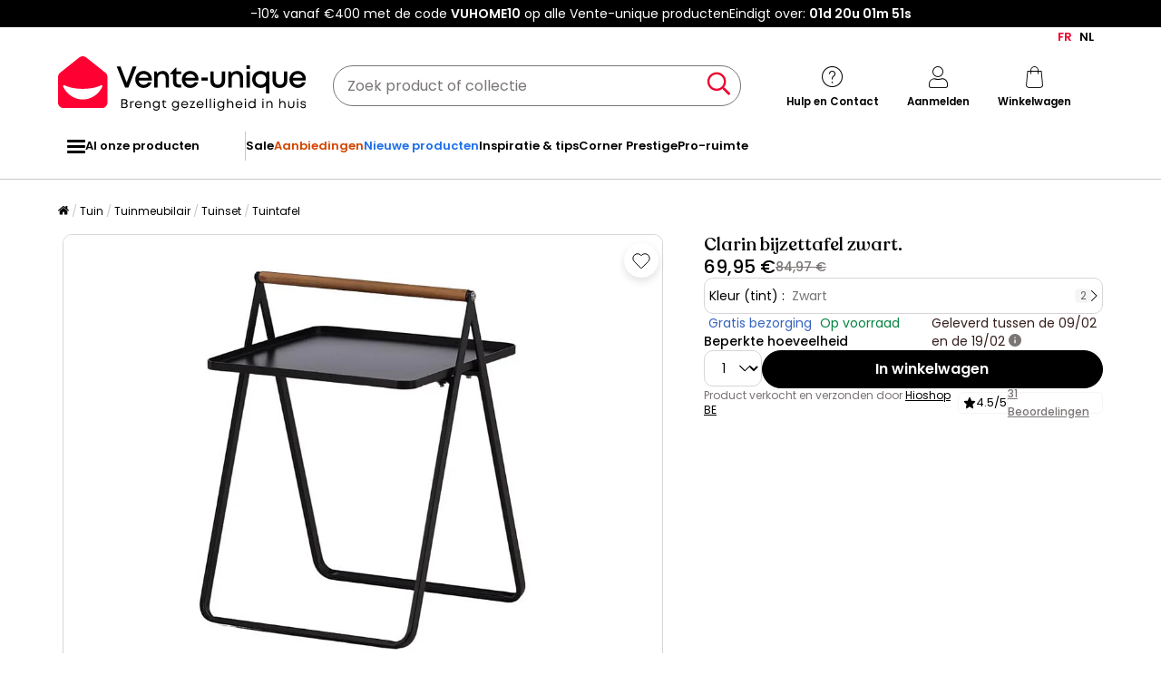

--- FILE ---
content_type: text/html; charset=utf-8
request_url: https://www.google.com/recaptcha/api2/anchor?ar=1&k=6LeKhU4pAAAAADKrUjV2u5pRv2dbHidBEDMej4b2&co=aHR0cHM6Ly9ubC52ZW50ZS11bmlxdWUuYmU6NDQz&hl=en&v=PoyoqOPhxBO7pBk68S4YbpHZ&size=invisible&anchor-ms=20000&execute-ms=30000&cb=qxxensl88t6d
body_size: 48761
content:
<!DOCTYPE HTML><html dir="ltr" lang="en"><head><meta http-equiv="Content-Type" content="text/html; charset=UTF-8">
<meta http-equiv="X-UA-Compatible" content="IE=edge">
<title>reCAPTCHA</title>
<style type="text/css">
/* cyrillic-ext */
@font-face {
  font-family: 'Roboto';
  font-style: normal;
  font-weight: 400;
  font-stretch: 100%;
  src: url(//fonts.gstatic.com/s/roboto/v48/KFO7CnqEu92Fr1ME7kSn66aGLdTylUAMa3GUBHMdazTgWw.woff2) format('woff2');
  unicode-range: U+0460-052F, U+1C80-1C8A, U+20B4, U+2DE0-2DFF, U+A640-A69F, U+FE2E-FE2F;
}
/* cyrillic */
@font-face {
  font-family: 'Roboto';
  font-style: normal;
  font-weight: 400;
  font-stretch: 100%;
  src: url(//fonts.gstatic.com/s/roboto/v48/KFO7CnqEu92Fr1ME7kSn66aGLdTylUAMa3iUBHMdazTgWw.woff2) format('woff2');
  unicode-range: U+0301, U+0400-045F, U+0490-0491, U+04B0-04B1, U+2116;
}
/* greek-ext */
@font-face {
  font-family: 'Roboto';
  font-style: normal;
  font-weight: 400;
  font-stretch: 100%;
  src: url(//fonts.gstatic.com/s/roboto/v48/KFO7CnqEu92Fr1ME7kSn66aGLdTylUAMa3CUBHMdazTgWw.woff2) format('woff2');
  unicode-range: U+1F00-1FFF;
}
/* greek */
@font-face {
  font-family: 'Roboto';
  font-style: normal;
  font-weight: 400;
  font-stretch: 100%;
  src: url(//fonts.gstatic.com/s/roboto/v48/KFO7CnqEu92Fr1ME7kSn66aGLdTylUAMa3-UBHMdazTgWw.woff2) format('woff2');
  unicode-range: U+0370-0377, U+037A-037F, U+0384-038A, U+038C, U+038E-03A1, U+03A3-03FF;
}
/* math */
@font-face {
  font-family: 'Roboto';
  font-style: normal;
  font-weight: 400;
  font-stretch: 100%;
  src: url(//fonts.gstatic.com/s/roboto/v48/KFO7CnqEu92Fr1ME7kSn66aGLdTylUAMawCUBHMdazTgWw.woff2) format('woff2');
  unicode-range: U+0302-0303, U+0305, U+0307-0308, U+0310, U+0312, U+0315, U+031A, U+0326-0327, U+032C, U+032F-0330, U+0332-0333, U+0338, U+033A, U+0346, U+034D, U+0391-03A1, U+03A3-03A9, U+03B1-03C9, U+03D1, U+03D5-03D6, U+03F0-03F1, U+03F4-03F5, U+2016-2017, U+2034-2038, U+203C, U+2040, U+2043, U+2047, U+2050, U+2057, U+205F, U+2070-2071, U+2074-208E, U+2090-209C, U+20D0-20DC, U+20E1, U+20E5-20EF, U+2100-2112, U+2114-2115, U+2117-2121, U+2123-214F, U+2190, U+2192, U+2194-21AE, U+21B0-21E5, U+21F1-21F2, U+21F4-2211, U+2213-2214, U+2216-22FF, U+2308-230B, U+2310, U+2319, U+231C-2321, U+2336-237A, U+237C, U+2395, U+239B-23B7, U+23D0, U+23DC-23E1, U+2474-2475, U+25AF, U+25B3, U+25B7, U+25BD, U+25C1, U+25CA, U+25CC, U+25FB, U+266D-266F, U+27C0-27FF, U+2900-2AFF, U+2B0E-2B11, U+2B30-2B4C, U+2BFE, U+3030, U+FF5B, U+FF5D, U+1D400-1D7FF, U+1EE00-1EEFF;
}
/* symbols */
@font-face {
  font-family: 'Roboto';
  font-style: normal;
  font-weight: 400;
  font-stretch: 100%;
  src: url(//fonts.gstatic.com/s/roboto/v48/KFO7CnqEu92Fr1ME7kSn66aGLdTylUAMaxKUBHMdazTgWw.woff2) format('woff2');
  unicode-range: U+0001-000C, U+000E-001F, U+007F-009F, U+20DD-20E0, U+20E2-20E4, U+2150-218F, U+2190, U+2192, U+2194-2199, U+21AF, U+21E6-21F0, U+21F3, U+2218-2219, U+2299, U+22C4-22C6, U+2300-243F, U+2440-244A, U+2460-24FF, U+25A0-27BF, U+2800-28FF, U+2921-2922, U+2981, U+29BF, U+29EB, U+2B00-2BFF, U+4DC0-4DFF, U+FFF9-FFFB, U+10140-1018E, U+10190-1019C, U+101A0, U+101D0-101FD, U+102E0-102FB, U+10E60-10E7E, U+1D2C0-1D2D3, U+1D2E0-1D37F, U+1F000-1F0FF, U+1F100-1F1AD, U+1F1E6-1F1FF, U+1F30D-1F30F, U+1F315, U+1F31C, U+1F31E, U+1F320-1F32C, U+1F336, U+1F378, U+1F37D, U+1F382, U+1F393-1F39F, U+1F3A7-1F3A8, U+1F3AC-1F3AF, U+1F3C2, U+1F3C4-1F3C6, U+1F3CA-1F3CE, U+1F3D4-1F3E0, U+1F3ED, U+1F3F1-1F3F3, U+1F3F5-1F3F7, U+1F408, U+1F415, U+1F41F, U+1F426, U+1F43F, U+1F441-1F442, U+1F444, U+1F446-1F449, U+1F44C-1F44E, U+1F453, U+1F46A, U+1F47D, U+1F4A3, U+1F4B0, U+1F4B3, U+1F4B9, U+1F4BB, U+1F4BF, U+1F4C8-1F4CB, U+1F4D6, U+1F4DA, U+1F4DF, U+1F4E3-1F4E6, U+1F4EA-1F4ED, U+1F4F7, U+1F4F9-1F4FB, U+1F4FD-1F4FE, U+1F503, U+1F507-1F50B, U+1F50D, U+1F512-1F513, U+1F53E-1F54A, U+1F54F-1F5FA, U+1F610, U+1F650-1F67F, U+1F687, U+1F68D, U+1F691, U+1F694, U+1F698, U+1F6AD, U+1F6B2, U+1F6B9-1F6BA, U+1F6BC, U+1F6C6-1F6CF, U+1F6D3-1F6D7, U+1F6E0-1F6EA, U+1F6F0-1F6F3, U+1F6F7-1F6FC, U+1F700-1F7FF, U+1F800-1F80B, U+1F810-1F847, U+1F850-1F859, U+1F860-1F887, U+1F890-1F8AD, U+1F8B0-1F8BB, U+1F8C0-1F8C1, U+1F900-1F90B, U+1F93B, U+1F946, U+1F984, U+1F996, U+1F9E9, U+1FA00-1FA6F, U+1FA70-1FA7C, U+1FA80-1FA89, U+1FA8F-1FAC6, U+1FACE-1FADC, U+1FADF-1FAE9, U+1FAF0-1FAF8, U+1FB00-1FBFF;
}
/* vietnamese */
@font-face {
  font-family: 'Roboto';
  font-style: normal;
  font-weight: 400;
  font-stretch: 100%;
  src: url(//fonts.gstatic.com/s/roboto/v48/KFO7CnqEu92Fr1ME7kSn66aGLdTylUAMa3OUBHMdazTgWw.woff2) format('woff2');
  unicode-range: U+0102-0103, U+0110-0111, U+0128-0129, U+0168-0169, U+01A0-01A1, U+01AF-01B0, U+0300-0301, U+0303-0304, U+0308-0309, U+0323, U+0329, U+1EA0-1EF9, U+20AB;
}
/* latin-ext */
@font-face {
  font-family: 'Roboto';
  font-style: normal;
  font-weight: 400;
  font-stretch: 100%;
  src: url(//fonts.gstatic.com/s/roboto/v48/KFO7CnqEu92Fr1ME7kSn66aGLdTylUAMa3KUBHMdazTgWw.woff2) format('woff2');
  unicode-range: U+0100-02BA, U+02BD-02C5, U+02C7-02CC, U+02CE-02D7, U+02DD-02FF, U+0304, U+0308, U+0329, U+1D00-1DBF, U+1E00-1E9F, U+1EF2-1EFF, U+2020, U+20A0-20AB, U+20AD-20C0, U+2113, U+2C60-2C7F, U+A720-A7FF;
}
/* latin */
@font-face {
  font-family: 'Roboto';
  font-style: normal;
  font-weight: 400;
  font-stretch: 100%;
  src: url(//fonts.gstatic.com/s/roboto/v48/KFO7CnqEu92Fr1ME7kSn66aGLdTylUAMa3yUBHMdazQ.woff2) format('woff2');
  unicode-range: U+0000-00FF, U+0131, U+0152-0153, U+02BB-02BC, U+02C6, U+02DA, U+02DC, U+0304, U+0308, U+0329, U+2000-206F, U+20AC, U+2122, U+2191, U+2193, U+2212, U+2215, U+FEFF, U+FFFD;
}
/* cyrillic-ext */
@font-face {
  font-family: 'Roboto';
  font-style: normal;
  font-weight: 500;
  font-stretch: 100%;
  src: url(//fonts.gstatic.com/s/roboto/v48/KFO7CnqEu92Fr1ME7kSn66aGLdTylUAMa3GUBHMdazTgWw.woff2) format('woff2');
  unicode-range: U+0460-052F, U+1C80-1C8A, U+20B4, U+2DE0-2DFF, U+A640-A69F, U+FE2E-FE2F;
}
/* cyrillic */
@font-face {
  font-family: 'Roboto';
  font-style: normal;
  font-weight: 500;
  font-stretch: 100%;
  src: url(//fonts.gstatic.com/s/roboto/v48/KFO7CnqEu92Fr1ME7kSn66aGLdTylUAMa3iUBHMdazTgWw.woff2) format('woff2');
  unicode-range: U+0301, U+0400-045F, U+0490-0491, U+04B0-04B1, U+2116;
}
/* greek-ext */
@font-face {
  font-family: 'Roboto';
  font-style: normal;
  font-weight: 500;
  font-stretch: 100%;
  src: url(//fonts.gstatic.com/s/roboto/v48/KFO7CnqEu92Fr1ME7kSn66aGLdTylUAMa3CUBHMdazTgWw.woff2) format('woff2');
  unicode-range: U+1F00-1FFF;
}
/* greek */
@font-face {
  font-family: 'Roboto';
  font-style: normal;
  font-weight: 500;
  font-stretch: 100%;
  src: url(//fonts.gstatic.com/s/roboto/v48/KFO7CnqEu92Fr1ME7kSn66aGLdTylUAMa3-UBHMdazTgWw.woff2) format('woff2');
  unicode-range: U+0370-0377, U+037A-037F, U+0384-038A, U+038C, U+038E-03A1, U+03A3-03FF;
}
/* math */
@font-face {
  font-family: 'Roboto';
  font-style: normal;
  font-weight: 500;
  font-stretch: 100%;
  src: url(//fonts.gstatic.com/s/roboto/v48/KFO7CnqEu92Fr1ME7kSn66aGLdTylUAMawCUBHMdazTgWw.woff2) format('woff2');
  unicode-range: U+0302-0303, U+0305, U+0307-0308, U+0310, U+0312, U+0315, U+031A, U+0326-0327, U+032C, U+032F-0330, U+0332-0333, U+0338, U+033A, U+0346, U+034D, U+0391-03A1, U+03A3-03A9, U+03B1-03C9, U+03D1, U+03D5-03D6, U+03F0-03F1, U+03F4-03F5, U+2016-2017, U+2034-2038, U+203C, U+2040, U+2043, U+2047, U+2050, U+2057, U+205F, U+2070-2071, U+2074-208E, U+2090-209C, U+20D0-20DC, U+20E1, U+20E5-20EF, U+2100-2112, U+2114-2115, U+2117-2121, U+2123-214F, U+2190, U+2192, U+2194-21AE, U+21B0-21E5, U+21F1-21F2, U+21F4-2211, U+2213-2214, U+2216-22FF, U+2308-230B, U+2310, U+2319, U+231C-2321, U+2336-237A, U+237C, U+2395, U+239B-23B7, U+23D0, U+23DC-23E1, U+2474-2475, U+25AF, U+25B3, U+25B7, U+25BD, U+25C1, U+25CA, U+25CC, U+25FB, U+266D-266F, U+27C0-27FF, U+2900-2AFF, U+2B0E-2B11, U+2B30-2B4C, U+2BFE, U+3030, U+FF5B, U+FF5D, U+1D400-1D7FF, U+1EE00-1EEFF;
}
/* symbols */
@font-face {
  font-family: 'Roboto';
  font-style: normal;
  font-weight: 500;
  font-stretch: 100%;
  src: url(//fonts.gstatic.com/s/roboto/v48/KFO7CnqEu92Fr1ME7kSn66aGLdTylUAMaxKUBHMdazTgWw.woff2) format('woff2');
  unicode-range: U+0001-000C, U+000E-001F, U+007F-009F, U+20DD-20E0, U+20E2-20E4, U+2150-218F, U+2190, U+2192, U+2194-2199, U+21AF, U+21E6-21F0, U+21F3, U+2218-2219, U+2299, U+22C4-22C6, U+2300-243F, U+2440-244A, U+2460-24FF, U+25A0-27BF, U+2800-28FF, U+2921-2922, U+2981, U+29BF, U+29EB, U+2B00-2BFF, U+4DC0-4DFF, U+FFF9-FFFB, U+10140-1018E, U+10190-1019C, U+101A0, U+101D0-101FD, U+102E0-102FB, U+10E60-10E7E, U+1D2C0-1D2D3, U+1D2E0-1D37F, U+1F000-1F0FF, U+1F100-1F1AD, U+1F1E6-1F1FF, U+1F30D-1F30F, U+1F315, U+1F31C, U+1F31E, U+1F320-1F32C, U+1F336, U+1F378, U+1F37D, U+1F382, U+1F393-1F39F, U+1F3A7-1F3A8, U+1F3AC-1F3AF, U+1F3C2, U+1F3C4-1F3C6, U+1F3CA-1F3CE, U+1F3D4-1F3E0, U+1F3ED, U+1F3F1-1F3F3, U+1F3F5-1F3F7, U+1F408, U+1F415, U+1F41F, U+1F426, U+1F43F, U+1F441-1F442, U+1F444, U+1F446-1F449, U+1F44C-1F44E, U+1F453, U+1F46A, U+1F47D, U+1F4A3, U+1F4B0, U+1F4B3, U+1F4B9, U+1F4BB, U+1F4BF, U+1F4C8-1F4CB, U+1F4D6, U+1F4DA, U+1F4DF, U+1F4E3-1F4E6, U+1F4EA-1F4ED, U+1F4F7, U+1F4F9-1F4FB, U+1F4FD-1F4FE, U+1F503, U+1F507-1F50B, U+1F50D, U+1F512-1F513, U+1F53E-1F54A, U+1F54F-1F5FA, U+1F610, U+1F650-1F67F, U+1F687, U+1F68D, U+1F691, U+1F694, U+1F698, U+1F6AD, U+1F6B2, U+1F6B9-1F6BA, U+1F6BC, U+1F6C6-1F6CF, U+1F6D3-1F6D7, U+1F6E0-1F6EA, U+1F6F0-1F6F3, U+1F6F7-1F6FC, U+1F700-1F7FF, U+1F800-1F80B, U+1F810-1F847, U+1F850-1F859, U+1F860-1F887, U+1F890-1F8AD, U+1F8B0-1F8BB, U+1F8C0-1F8C1, U+1F900-1F90B, U+1F93B, U+1F946, U+1F984, U+1F996, U+1F9E9, U+1FA00-1FA6F, U+1FA70-1FA7C, U+1FA80-1FA89, U+1FA8F-1FAC6, U+1FACE-1FADC, U+1FADF-1FAE9, U+1FAF0-1FAF8, U+1FB00-1FBFF;
}
/* vietnamese */
@font-face {
  font-family: 'Roboto';
  font-style: normal;
  font-weight: 500;
  font-stretch: 100%;
  src: url(//fonts.gstatic.com/s/roboto/v48/KFO7CnqEu92Fr1ME7kSn66aGLdTylUAMa3OUBHMdazTgWw.woff2) format('woff2');
  unicode-range: U+0102-0103, U+0110-0111, U+0128-0129, U+0168-0169, U+01A0-01A1, U+01AF-01B0, U+0300-0301, U+0303-0304, U+0308-0309, U+0323, U+0329, U+1EA0-1EF9, U+20AB;
}
/* latin-ext */
@font-face {
  font-family: 'Roboto';
  font-style: normal;
  font-weight: 500;
  font-stretch: 100%;
  src: url(//fonts.gstatic.com/s/roboto/v48/KFO7CnqEu92Fr1ME7kSn66aGLdTylUAMa3KUBHMdazTgWw.woff2) format('woff2');
  unicode-range: U+0100-02BA, U+02BD-02C5, U+02C7-02CC, U+02CE-02D7, U+02DD-02FF, U+0304, U+0308, U+0329, U+1D00-1DBF, U+1E00-1E9F, U+1EF2-1EFF, U+2020, U+20A0-20AB, U+20AD-20C0, U+2113, U+2C60-2C7F, U+A720-A7FF;
}
/* latin */
@font-face {
  font-family: 'Roboto';
  font-style: normal;
  font-weight: 500;
  font-stretch: 100%;
  src: url(//fonts.gstatic.com/s/roboto/v48/KFO7CnqEu92Fr1ME7kSn66aGLdTylUAMa3yUBHMdazQ.woff2) format('woff2');
  unicode-range: U+0000-00FF, U+0131, U+0152-0153, U+02BB-02BC, U+02C6, U+02DA, U+02DC, U+0304, U+0308, U+0329, U+2000-206F, U+20AC, U+2122, U+2191, U+2193, U+2212, U+2215, U+FEFF, U+FFFD;
}
/* cyrillic-ext */
@font-face {
  font-family: 'Roboto';
  font-style: normal;
  font-weight: 900;
  font-stretch: 100%;
  src: url(//fonts.gstatic.com/s/roboto/v48/KFO7CnqEu92Fr1ME7kSn66aGLdTylUAMa3GUBHMdazTgWw.woff2) format('woff2');
  unicode-range: U+0460-052F, U+1C80-1C8A, U+20B4, U+2DE0-2DFF, U+A640-A69F, U+FE2E-FE2F;
}
/* cyrillic */
@font-face {
  font-family: 'Roboto';
  font-style: normal;
  font-weight: 900;
  font-stretch: 100%;
  src: url(//fonts.gstatic.com/s/roboto/v48/KFO7CnqEu92Fr1ME7kSn66aGLdTylUAMa3iUBHMdazTgWw.woff2) format('woff2');
  unicode-range: U+0301, U+0400-045F, U+0490-0491, U+04B0-04B1, U+2116;
}
/* greek-ext */
@font-face {
  font-family: 'Roboto';
  font-style: normal;
  font-weight: 900;
  font-stretch: 100%;
  src: url(//fonts.gstatic.com/s/roboto/v48/KFO7CnqEu92Fr1ME7kSn66aGLdTylUAMa3CUBHMdazTgWw.woff2) format('woff2');
  unicode-range: U+1F00-1FFF;
}
/* greek */
@font-face {
  font-family: 'Roboto';
  font-style: normal;
  font-weight: 900;
  font-stretch: 100%;
  src: url(//fonts.gstatic.com/s/roboto/v48/KFO7CnqEu92Fr1ME7kSn66aGLdTylUAMa3-UBHMdazTgWw.woff2) format('woff2');
  unicode-range: U+0370-0377, U+037A-037F, U+0384-038A, U+038C, U+038E-03A1, U+03A3-03FF;
}
/* math */
@font-face {
  font-family: 'Roboto';
  font-style: normal;
  font-weight: 900;
  font-stretch: 100%;
  src: url(//fonts.gstatic.com/s/roboto/v48/KFO7CnqEu92Fr1ME7kSn66aGLdTylUAMawCUBHMdazTgWw.woff2) format('woff2');
  unicode-range: U+0302-0303, U+0305, U+0307-0308, U+0310, U+0312, U+0315, U+031A, U+0326-0327, U+032C, U+032F-0330, U+0332-0333, U+0338, U+033A, U+0346, U+034D, U+0391-03A1, U+03A3-03A9, U+03B1-03C9, U+03D1, U+03D5-03D6, U+03F0-03F1, U+03F4-03F5, U+2016-2017, U+2034-2038, U+203C, U+2040, U+2043, U+2047, U+2050, U+2057, U+205F, U+2070-2071, U+2074-208E, U+2090-209C, U+20D0-20DC, U+20E1, U+20E5-20EF, U+2100-2112, U+2114-2115, U+2117-2121, U+2123-214F, U+2190, U+2192, U+2194-21AE, U+21B0-21E5, U+21F1-21F2, U+21F4-2211, U+2213-2214, U+2216-22FF, U+2308-230B, U+2310, U+2319, U+231C-2321, U+2336-237A, U+237C, U+2395, U+239B-23B7, U+23D0, U+23DC-23E1, U+2474-2475, U+25AF, U+25B3, U+25B7, U+25BD, U+25C1, U+25CA, U+25CC, U+25FB, U+266D-266F, U+27C0-27FF, U+2900-2AFF, U+2B0E-2B11, U+2B30-2B4C, U+2BFE, U+3030, U+FF5B, U+FF5D, U+1D400-1D7FF, U+1EE00-1EEFF;
}
/* symbols */
@font-face {
  font-family: 'Roboto';
  font-style: normal;
  font-weight: 900;
  font-stretch: 100%;
  src: url(//fonts.gstatic.com/s/roboto/v48/KFO7CnqEu92Fr1ME7kSn66aGLdTylUAMaxKUBHMdazTgWw.woff2) format('woff2');
  unicode-range: U+0001-000C, U+000E-001F, U+007F-009F, U+20DD-20E0, U+20E2-20E4, U+2150-218F, U+2190, U+2192, U+2194-2199, U+21AF, U+21E6-21F0, U+21F3, U+2218-2219, U+2299, U+22C4-22C6, U+2300-243F, U+2440-244A, U+2460-24FF, U+25A0-27BF, U+2800-28FF, U+2921-2922, U+2981, U+29BF, U+29EB, U+2B00-2BFF, U+4DC0-4DFF, U+FFF9-FFFB, U+10140-1018E, U+10190-1019C, U+101A0, U+101D0-101FD, U+102E0-102FB, U+10E60-10E7E, U+1D2C0-1D2D3, U+1D2E0-1D37F, U+1F000-1F0FF, U+1F100-1F1AD, U+1F1E6-1F1FF, U+1F30D-1F30F, U+1F315, U+1F31C, U+1F31E, U+1F320-1F32C, U+1F336, U+1F378, U+1F37D, U+1F382, U+1F393-1F39F, U+1F3A7-1F3A8, U+1F3AC-1F3AF, U+1F3C2, U+1F3C4-1F3C6, U+1F3CA-1F3CE, U+1F3D4-1F3E0, U+1F3ED, U+1F3F1-1F3F3, U+1F3F5-1F3F7, U+1F408, U+1F415, U+1F41F, U+1F426, U+1F43F, U+1F441-1F442, U+1F444, U+1F446-1F449, U+1F44C-1F44E, U+1F453, U+1F46A, U+1F47D, U+1F4A3, U+1F4B0, U+1F4B3, U+1F4B9, U+1F4BB, U+1F4BF, U+1F4C8-1F4CB, U+1F4D6, U+1F4DA, U+1F4DF, U+1F4E3-1F4E6, U+1F4EA-1F4ED, U+1F4F7, U+1F4F9-1F4FB, U+1F4FD-1F4FE, U+1F503, U+1F507-1F50B, U+1F50D, U+1F512-1F513, U+1F53E-1F54A, U+1F54F-1F5FA, U+1F610, U+1F650-1F67F, U+1F687, U+1F68D, U+1F691, U+1F694, U+1F698, U+1F6AD, U+1F6B2, U+1F6B9-1F6BA, U+1F6BC, U+1F6C6-1F6CF, U+1F6D3-1F6D7, U+1F6E0-1F6EA, U+1F6F0-1F6F3, U+1F6F7-1F6FC, U+1F700-1F7FF, U+1F800-1F80B, U+1F810-1F847, U+1F850-1F859, U+1F860-1F887, U+1F890-1F8AD, U+1F8B0-1F8BB, U+1F8C0-1F8C1, U+1F900-1F90B, U+1F93B, U+1F946, U+1F984, U+1F996, U+1F9E9, U+1FA00-1FA6F, U+1FA70-1FA7C, U+1FA80-1FA89, U+1FA8F-1FAC6, U+1FACE-1FADC, U+1FADF-1FAE9, U+1FAF0-1FAF8, U+1FB00-1FBFF;
}
/* vietnamese */
@font-face {
  font-family: 'Roboto';
  font-style: normal;
  font-weight: 900;
  font-stretch: 100%;
  src: url(//fonts.gstatic.com/s/roboto/v48/KFO7CnqEu92Fr1ME7kSn66aGLdTylUAMa3OUBHMdazTgWw.woff2) format('woff2');
  unicode-range: U+0102-0103, U+0110-0111, U+0128-0129, U+0168-0169, U+01A0-01A1, U+01AF-01B0, U+0300-0301, U+0303-0304, U+0308-0309, U+0323, U+0329, U+1EA0-1EF9, U+20AB;
}
/* latin-ext */
@font-face {
  font-family: 'Roboto';
  font-style: normal;
  font-weight: 900;
  font-stretch: 100%;
  src: url(//fonts.gstatic.com/s/roboto/v48/KFO7CnqEu92Fr1ME7kSn66aGLdTylUAMa3KUBHMdazTgWw.woff2) format('woff2');
  unicode-range: U+0100-02BA, U+02BD-02C5, U+02C7-02CC, U+02CE-02D7, U+02DD-02FF, U+0304, U+0308, U+0329, U+1D00-1DBF, U+1E00-1E9F, U+1EF2-1EFF, U+2020, U+20A0-20AB, U+20AD-20C0, U+2113, U+2C60-2C7F, U+A720-A7FF;
}
/* latin */
@font-face {
  font-family: 'Roboto';
  font-style: normal;
  font-weight: 900;
  font-stretch: 100%;
  src: url(//fonts.gstatic.com/s/roboto/v48/KFO7CnqEu92Fr1ME7kSn66aGLdTylUAMa3yUBHMdazQ.woff2) format('woff2');
  unicode-range: U+0000-00FF, U+0131, U+0152-0153, U+02BB-02BC, U+02C6, U+02DA, U+02DC, U+0304, U+0308, U+0329, U+2000-206F, U+20AC, U+2122, U+2191, U+2193, U+2212, U+2215, U+FEFF, U+FFFD;
}

</style>
<link rel="stylesheet" type="text/css" href="https://www.gstatic.com/recaptcha/releases/PoyoqOPhxBO7pBk68S4YbpHZ/styles__ltr.css">
<script nonce="xbi4bwhecQUoMyku9PI77Q" type="text/javascript">window['__recaptcha_api'] = 'https://www.google.com/recaptcha/api2/';</script>
<script type="text/javascript" src="https://www.gstatic.com/recaptcha/releases/PoyoqOPhxBO7pBk68S4YbpHZ/recaptcha__en.js" nonce="xbi4bwhecQUoMyku9PI77Q">
      
    </script></head>
<body><div id="rc-anchor-alert" class="rc-anchor-alert"></div>
<input type="hidden" id="recaptcha-token" value="[base64]">
<script type="text/javascript" nonce="xbi4bwhecQUoMyku9PI77Q">
      recaptcha.anchor.Main.init("[\x22ainput\x22,[\x22bgdata\x22,\x22\x22,\[base64]/[base64]/[base64]/[base64]/[base64]/[base64]/KGcoTywyNTMsTy5PKSxVRyhPLEMpKTpnKE8sMjUzLEMpLE8pKSxsKSksTykpfSxieT1mdW5jdGlvbihDLE8sdSxsKXtmb3IobD0odT1SKEMpLDApO08+MDtPLS0pbD1sPDw4fFooQyk7ZyhDLHUsbCl9LFVHPWZ1bmN0aW9uKEMsTyl7Qy5pLmxlbmd0aD4xMDQ/[base64]/[base64]/[base64]/[base64]/[base64]/[base64]/[base64]\\u003d\x22,\[base64]\\u003d\x22,\x22wrXCt8KLfsOzccOUw5zCpsKlHsOFAcK+w7YewpM+wp7CiMKNw54hwp5pw47DhcKTC8K7WcKReybDlMKdw40vFFXCocO0AH3DkALDtWLCgGIRfwDCqRTDjUxpOkZMY8OcZMOhw6ZoN0zCpRtMKsKsbjZmwrUHw6bDlMKMMsKwwrrCrMKfw7NYw6ZaNcKvE3/DvcOhdcOnw5TDuC3ClcO1woA8GsO/GR7CksOhLWZgHcOOw6TCmQzDiMOwBE4cwrPDumbClcOswrzDq8OFbxbDh8KhwoTCvHvCh3Ycw6rDisKpwroyw7UuwqzCrsKDwqjDrVfDlsKpwpnDn0Frwqhpw7Qrw5nDusKJesKBw58nMsOMX8KWaA/CjMKswpATw7fCqC3CmDozYgzCniILwoLDgCkrdyfCpT7Cp8ODZsKBwo8aRSbDh8KnO2g5w6DCrMOew4TCtMKLVMOwwpF7DFvCucOuRGMyw4XCrl7ChcKyw5jDvWzDs2/Cg8KhR01yO8Kuw5YeBnvDmcK6wr4sGmDCvsKJaMKQDjsIDsK/[base64]/CsMOmNMOew6Rjw5ENw7QCbExWTBvDsAdsYsKkwr14djzDrsOXYk9Nw5lhQcOvKMO0ZyUkw7MxFsO2w5bClsKnZw/Cg8OkGmwzw7AQQy18ZsK+wqLCnmBjPMOhw7bCrMKVwoDDuBXChcOpw5/DlMOdWsO8woXDvsO5NMKewrvDpMOtw4ASe8OvwqwZw6LCtCxIwoA4w5scwrM/[base64]/DvMOfwqtzDMOfK8O0L8OiZ8KjwoUbw7QtAcOdw64bwo/Dj2wMLsOLdsO4F8KgNgPCoMKNDQHCu8KXwqrCsVTCn2MwU8Okwr7ChSw7SBx/wprCpcOMwo4tw4sCwr3CuwQow5/[base64]/DqC1lKlotNWx+w5MFw6HCrx/[base64]/[base64]/EcKBVUbCliPDogt3wqF/wp3DknbCji3CqMOOdcKoSjjDpcOgB8KXa8OSKSzCoMOtwp7DlkhNH8OZPcK/w6bDvBPDlMOzwrHCt8KBYsKtw6zDpcO1w6vCqEs4QcKXLMK6ECFNZ8O+E3nDmyTDiMOZZMKpR8Ouw6zCpMKGfxrCjMK9w63CnTNrw6DDrW8yTMOtYC5cworDjQXDosOxw6TCpMOkw4t4KcOcwp/CsMKoDsOtwow4wovCmcKlwoHCk8O1Gxo+wo5xc2/CvG/CvnDCvAPDtEfDrMOzQAsQw5XCr3LDgUMldSjCscONPcOYwozCvsKRP8ORw57DhcO/w7pcWnUUckwKbwkYw4nDs8OxwpfDikYHdiw1wqLCtipOU8OIamhJbsOBDVIbVyjCqsOBwqIjIl7DkETDo3vCpsOwU8OFw7M1UcOhw5DDlErCpD/CgwPDj8KcKEUWwqBLwqvCkWHDvz4uw7BJBwotV8KFBsOSw7rCgcK5c2PDmMKebcO9wrEsc8Klw5EGw5PDkRErVcKHUyt4ZcOZwqFBw5XCuQnCn3YtAUfDvcKWwrU/wqnCoXHCisKswpdyw656MwTClA5WwqvCv8KBPcKMw6xDw5l5QsOVQSESwpvClSjDrcO5w68PbG4AVGbCnlfCmiI1wrPDqSDCp8OhaWLCqsKhel/CicKtL1Rlw7LDkMOtwoHDmcK+PlkNYsKXw6Z7EG9QwpIPB8OIV8KQw6xQesKFEzMMcsOCEMKiw7DCr8Obw64OZsK8Nz/[base64]/wrbCgGo+f8OPwqoBbsOyw6bCnsOcDsOnfzzCjsKudC3Dg8O6R8OMw5jCkxzCo8OEw53Dil3Chg3CoQvDiD8rwpAaw7tnbcORwrtuXhJBw77DrWjDjMKWVcO0I17DmcKNw4/ClHYFwqgJesKpw7Mow4d6L8KxQcOdwpRVBUwEOcKAw6BFSMK/[base64]/NsOSGMO5IMOYwoJnwo8NwozDocOqey1LT8Knw5jCkCDDv0VTEsKdP2YvJk7Di2E+EH/[base64]/CmxQPwp9awqAHWMKwwpMUwqrDuMKJwok/W0bCmX/[base64]/DkkBnDsKew74NIwRdwox0M8Kyw7Rkw4zCtsOmwqpHCMOrwowADsKLwr7DrsKZw6DCtzRuwobDtjYgHMK6KsK1X8K3w4pfwpd/w4d5aQfCpcOKBkXCjMKucVRZw4HCkR8FfnXCv8Oow78fwpo6EyxfLMOVwqrDsGzDn8OkSsKLVsK/BcOIP1XCvsOXwq/DhCMiw6vDkcK+wprDvilSwrDClsK4wqRlw6Rew4nDoGwxI2DCt8OFVcOaw7YBw4DDgBDDs2gew7Zow4fCqSTDsRJiJ8OdN2HDpsK7By/DmwgnK8KLwp/DocKWRsKlKm89w4JtGsKMw7jCt8KWw5zCksKpXj49wpXCgS0sVcKSw4jCvVYSSw3DqMKzw50Pw6vDngdiCsKnw6HClwHCtBBFwqjDk8K8w7zCr8O2wrhFecOYIlUtXcOdUFBiHCZVwpHDhSR9wq5nwplrwpbDmhpnworCuToMwp4sw51RYX/DvcKBwoQzw7BQEUJbw4h5wqjCisK5OllTLk/[base64]/I8KIw7kCdcOPIClmw48GOsOjwp5owoE6w63CiR0dwrfDvMO7w4nCpcO2OHISIsOHPjrDmkbDsQFmwprCs8K6wqbDuDjDq8K6I1/Dj8KNwr3CssOCbhDDlnvCsnsgwojDqMKUC8KPeMKlw49YwpTDgsOPwowGw7nCncKaw7nCnB/Dk2R8d8OawqA+JlTCjsKxw4XCpcKywrPCm3HCksODw77Cmi3DvcOyw4HCp8K7w4teEgZvCcOBwqUAwo5bdsK3GjsvecKEBXLCgcKpJMKOwozCtjTCvSNUbUlRwqPDmAAre27Dt8K/OC3CjcKfw59uZkDCghHCjsOLw7Adwr/DmMKLalrDncOkw4QkS8Kgwo7Du8KBKgkPVlTDvi5SwrhrfMKzCMOfwr42woIow4rCncOgKcKdw7lGwojCvsKbwr4Ow4DCs0/DtMOJF3F/wrPCt2MZM8KhScO3wofCpMONw5DDmk3DocKzcXwAw6/DnkvChEjCqUXDucKAw4QwwprCu8K0wqgMf2tVDMO2ExRSw5PDtj9db0ZPHcOxBMO4w5XDt3E1wofCr09XwqDDg8KQwo5Hw7vDqzbClU/Dq8O0ZcKudsOXw5Icw6RtwpLCiMO7bkFhcQ7DlcKBw5pFw5DCrAcRw5J6LMK7wp/[base64]/JDTDk8O7w4/DsUjDl8O9w5Fmw5kAEi3CicKlMMKbRjDCgcOMIkTDiMKgwpJ/fEUUw6YWSBV/dcK5wqldwofDrsKdw7dSDg7Cp2VdwoZew61Vw78hw70Ew4HCn8O1w5A/fsKMCRDDgcK2wr0ywojDgW/CnsK4w7ghYlFNw4nDg8Kuw55IOR1Rw7fDkXbCv8OzbcKPw6XCtFtewod5w55Dwp7Cr8Kgw5Vec1rClS/CswnCk8K4eMKkwqk7w4/DisO9LCfCv0PCmjDDjmLCusK5V8OfVsOiKFHDrcO+w5LCucOXDcKIwr/[base64]/[base64]/Cr8O5DGDDqUtiKcK5N8KwfHrCpzHCl2LDmntfYcKbwpzCvT5SMFRMSjJLcExuw65TAyDDnX/CscKFw4jChkY4NwHDgR08fSnCu8Oow7Y8VcK8VHQ4wpdlXy93w6rDlMOnw57DuAgGwrQpVxcJw5klw4nCqCxLwp5JJ8KBwoTCusOIw5M6w7ZKccOpwoPDkcKaEMO/wq7DvlfDhCvCncOiwrLDnRscCRVPwpnCjnjDpMK0MjHDsRdOw7bDnQXCrygaw6QOwoHDgMOcwrJswpbClAvCocOgwoVgTSkMwoYuJMK/w63CnEHDgA/[base64]/w6pQUxxma8KLw4PDoxTDsCpbw7fCgMKob8OowofDpAnCicOvS8K8ERVUPsKwYgVUwowVwrYcw4Zuw6Ilw7ZiX8OXwqESw53DmcOpwpwowpvDuGwOTsK8bMOEG8KTw4fCqUQtTcKsbcKMQy/CrnDDn2bDgkZAZUrCtxk5w7vDl1zCplwZQ8K3w6zDscOZw6PCjjdJJMOaPhgYw4ZEw5LDiS/DsMKowp8Xw7LDiMO3VsO7FcKuasKUVMKqwqI3fMOlNlclZsK2w6jCocOxwp3CkMKEw7vCrsOBBmFIc1PCl8OTF21vVjE/[base64]/w49ZwolJw57Dtjgww4wRwq/DjC1eUMOGTMOkw5bCj8OqWyQ5wo3DnEdnJBtNLXLDgcKbZ8O5ehQQAcOyQ8KBwq3DgMKBw4nDnMKSW2XCmMOvUMOhw7vDhsO/eETDrEEvw5TDu8KSfDLCucOEwqHDgH/Cv8OfbcOqecOuacKGw6PCrcOmLsOswq0iwoxCG8OGw5xvwo9SWW5gwp5Vw6vCj8KLwrxlwozDsMO/wq0PwoPCu2fDncKMw4/Dl3dKQsOVw4fCkH0cw4xhVsOGw7cVHsKTDTRvw6cYfcKpGxYGw6EUw6VswqtUYyNZERvDpsOgRwPClxgvw4vDksKPw4HDuVzDqGfDg8Okw6Esw6XDqlNGOsOtw7Amw5LCtRPDixvDi8OOw5PChhbCnMK5wpzDul/[base64]/[base64]/N8O9CcO/w4nCssO7wrBSHn1aUXjDoiDDpWHDhcO+w5wtaMKRw5vDt1EMZ0jDsUDDgsOHw47DuzwCw7TClsOcDsOFLUsgw4/[base64]/Di8OXPMKkwoAKwrYKBX7CrcObbMKmU3zDvcKnwoV3w7FXw5TCiMOLwq5gZRxrWsK5w7hEBsOPwoFKwqFdwqIQK8O9AybDkMOeKcOAasKjAUbChcOewpvClsOmdmlHw4DDmDIpJCvDnkjCsnEfwrDDpnPCjgs3dn/CjHQ+wp7DnMOvw6zDpjR2w5fDtsOCw73ClS0OIMKywqRIw4dVMMOcKgnCi8OyI8KTVVLCtMKpwpsIw4smOMKBwovCoUMiw4fDjcOJLALCjyYmw4Vmw7LDucOXw7YrwoTCtEYQwpgiw6kiMS/CgMONVsO1PsOXaMK1U8KKfVNmcihkYU3CoMOaw7zCu1d+wp5Ow5bCpcOPacOiwqzCkxA3wodSaXnDiR/[base64]/[base64]/Y8OTTMKJfsOxEsKsw7nCqntmw7Z8wr0sw7Y2w7/CmMORwo3DghvCi0jDiGxBQ8OVUMOfwq9Bw63DmgbDlMOKVsOBw6Q6cBAYw5Zow68bVcOzw5pxCVw/w5HCjw0iccOoChXCvQcowrsmK3TCncOzDcKVw6LCvzZMw5zCr8KQKhfDk2ENw7lHIMKABcO7UQ1OGcKNw4XCucO8NQd/cRBiwo/DpSPDqB/Dl8OTMywkAMKCPcOxwqxCCsOAw7zCugzDvFHCkTzCoXFCwr1Ibl9Uw4jCrsKvd1jDjsKzw6PCp3YuwrIqw7fCmQnCq8OTVsKEwpbDhsOcw4bCv2DCgsOxwrNLRGDCisKww4DDjm1/wo9PYxjCmXtSb8KTw5XDknABw7xaFgzDicKFLnJldlQfw5/ClMKyQFzDjQF5wpUKw6vCiMOOX8OWc8K/w61qwrZXCcKaw6nCuMKaWFHCigjDoDcOwoLDiiYQNcKcUwR2NlBDwo3Ci8O2BUxkBxfDtcKxw5NLw6rCkcK+I8OLYsO3wpfDiCEaM2fDkHs2wqQcwoXCjsO3WTd3w6zCk1B3w5vCr8O8M8OsX8KcRiZWw7LDkRbDl0PCsFVvWcK4w4BKeCM/wodObALClhYIWsK+wqzCrTEzw4zCgh/CqsOGwqrDqCrDvcK1FMKUw7bCmwfDusOQw5bCvETCuGV8wqojw4MlPlfCmMOSw5DDpsOxcsKHGQnCsMObYH4WwoEbTB/CiQfCg3E1CsOoR2DDtlDCk8KMwo/Cv8KjfTVgw7bDv8O/w54tw6FuwqrDhDHDpcK5wo5qwpZlw7N3w4VVMsOtSmjDgsOSw7HCpcO8YMKrw4bDjVcXfMOae1LDoV9kBMKfOsOAwqVRAUsIw5QJwr3DjMOvSFPCr8KsbcOgX8Ofw4bDn3FqBsK2w6l0T2jDt2XCnBzCrsKowoVXWXjCsMO6w6/Dg0cQVMOkw5vDqMKBfkHDg8OgwqAbJTJjw4cywrLDt8OqMcKVw5rDm8KzwoABwqllw6Yrw5bDvsO0F8OeMQfCjsKWQmIbH0jCpB5VZQfCkMKsR8Kqw78Jw4sow5Rdw4HDtsK2wqx0w6DChMKvw5Jiw43DkcOdwoc6IcOPMcK/[base64]/DgMKmw5UveCFbFcO/SA08wpdPNMKqw53DoMKDw6Q1w7fDt09rw4h1wpddMB84L8OSFG/[base64]/CvjTCtn8dwrjDo8OnwovDvSvDnwx9KD1vbsKBwpMNLcOAw795wqFLOcKtwrrDpMOVw44ew6HCnSBPMBnCjcOaw4ZTecKxw7zDl8KRw5PDhSRuwoE7GAULH3Iuw6spwqctwokFCMK3QcK7w5LDs0UaAsOBw5nCiMO/GnQKwp7Cn2rDslPDqDrCoMKdVS1BIcOAVMKww4BJw7PDmn7CqMK4wqnCmcO3w5JTX2JGLMKVchzCgsO9NRd6wqcTwrbDg8Ohw5PCgcOKwpHClT9Uw7/CnMKCw49awr/Djlttw6LDvMO2w71Ww45NUsKpGMKVw7fCjEInWwx5w43DhMK7wofCmmvDlm/DqjTCtHPCphbDoVUWw6UgfDnCt8Ksw4HCkMKGwrU+A3fCscKHw4nCv2F3IcKQw6XChTpCwptZBBYCwo4nYkbDpn0Vw5o8KnY5wpzDhn8ZwphtK8KdTULDrVHCl8O8w5XDtsK7KMKqw44/[base64]/wpxTw5/DvhfDn3t3cHtAH8Kswq0RWcK9w5nDuljDgsOIw5pyZMO6d3PCqsKpHQ8tQB43wrpdwpkHQxrDucOkWGDDtMKMCGkjwrVPUcONw6jCph7CnFnCsRrDt8KzwrrCo8O4VcOATnzDk3lPw4ATR8O8w7gqw4kMCcOxBD/DtsKpTsKsw5HDg8Oxdm8WWcK/wofDjE8swojChWfCrcOueMO6HwvDlD7DuCDCpsOsA1TDkyM1wqVGB3p0JMOnw6t4IcKZw7zCumbCiHPDrMO3wqTDuTIuw5LDrx9/AcOcwrDDriDCrSZZw6LCunMLwpnCtMKsYMOGbMKMw43Cq1V9MwjDp30bwphnYx/[base64]/CtzZVZ8OSOTpNF8OBw7tFw5RGwo/[base64]/Cqx3Di8K6wojDk8KjHz3CgU7DiGHClcKkP3LDnkMiBRbCtCskw4fDoMK2axDDq2ADw57Ci8KNw67CjsK+RF1PeFdMCcKawqVLOsOxB2N+w6F7w7LCiDPDrcKOw7cZZl9Gwp9Yw5FLw7fClxXCssO/wrgTwrcow47DlGxBZjPDsA7Cgkc/EjAYXMKIwqF2TcOXwprCjMKzEMO+wrbChcOuS0lUGyLDkMOyw7UKRhjDp14DLCQNJcOeFzvDk8Kiw6wGTBJtViLCpMKONcKAIMKtwp/DtsO+GxbDrW/DgRAOw67DjsO/[base64]/Don/[base64]/CuQEGw6kMw7/Ciz/DusOgw4/[base64]/Dnj3CszhnXDDCkcO4XsOEwp/Cq8K9bCwSw7XDjcOdwqZsZA4tb8Ktwp1adMKjw5tVwq3Ct8O4HCUNwqPCtg84w4rDoVxRwq0BwrRnTU7DtsOJw6TClsOWDmvCqgbCmsKPB8KvwotbZDTCkl7DoEoYDMOIw6lqZsKgGSvClHrDngFzw5lsNzPDp8OywoIkwofCk1rDl2RyBxx9MsO2RCoKw4o/NMOBwpZDwpNMCxIsw5tSw5fDicOabsOtw6vCvC3Dl0UsGXLDrcKgMj5Ew5bCkTrChsKUwrwtfS7CgsOQHWPCl8OZOXJxVcOpLMKhw7JUGFrDosOfwq3DnmzCpcKoa8K4ZsO8ZcKhZnQlIsKDw7fDtwozw54eIlXCrjHDrQnDu8O/[base64]/WMKpbcOgMiXDrAjDgsOewrTDmsKyw7TDtsKkF8KOwqAAEMKgw7ElworCpCYSwoF7w7PDkirDqyQ3AMO7CsORdAZswowdZcKHE8OXeAV7EEHDogTDuHfCnQjCosO9a8OTwojDowx7w5AOQ8KMUw7CocOUwodZRE11wrgGwptKcsOywpszCW/DimUBwoJrwrE1VGUEw5bDisOTei/[base64]/[base64]/CoUrDpsKBw5ptf8O3HsKufMOOw5XCg8OLG8OOWxXDvBwew6Vnw5DDjcOXGMK/NMONOsOWEUpCfSXCuVzCp8KgHhdEw4lyw5/DixQgPhzCr0ZuYMOHcsKnw7XDt8KSwovCqiLDkkTCj0IrwpnCpyjCqMO0wrLDnBnDl8KowphWwqVHw60cw5o7NjnClzTDuHk2w6LChSMDNMOBwr81wpNnEcKew63CksOXfMOpwpHDtg/CthzChw7DssO5NCYswrksX2xfwpbDhFgnHj3DgMKNO8KZG2zCocO/a8OuD8KjEljCoWbCvsO1T20EWMOWc8Kvwr/Dm3HDnUhAw6jDjsOzIMO0w5/CrwTDtcOzw7jDhsKmDMOIwrLDlxxDw4psDcKjwpTCmnFCPnXDuDgQw4HDhMKkIcK2w5bDosONHcKqw5YsSsO3ZMOnJMK9J304wq5mwqxrwqtcwoTChGFPwrZEd0vCrGkXwoXDssOLER8/YWB3QSfDu8OwwqvDpzd2w7RjSxV9F1Nywqw6XnwyI20oE3fCqApEwrPDg37CocK4w5/CgSFVPHRlw5PDgmHDucOQw4oewqFmw7fCjMOXwq0PSCrCocKVwrQ9wrJJwqzCksKYw6TDjjJsWyMtw4FfOykMAC3DucKpw693V2JXc1AqwrzCklHDiTzDvDXDog/DscK2TBYqw4rDui9xw5PCt8OAJhvDhMOtdsKdwoBDXsKrw4xpLALDslLDj33Dlm5Jwqliw7EVAsK2w5kywrhnACNDw4PCrj/DoWERw6E6WA3CtcOMXCRXw64qXcObFMK9wq7DucKJJkhiwp4vwqQmCcOnw4MzJcKnw5ZfcsKtwqVHYsKWwrMkB8KnEsOaB8O4PcO4X8OXFTHCkMKzw6dywp/[base64]/DnwxeE3saUcK1UcOCUMO6w7ofwo8EJhfCr3Y4w7JoAlXDv8ODwrdFbMKiwqgYf011wp1Jw7sJa8OpSzrDrUMXeMOrKgBOasKKw6cew6jCn8OFUQnChl7DvT/DosK6B1/CrMOIw4nDhmPCqMOrwpbDkhV2w4DDm8O+MwBywo8Dw60YJFXDpAFlGcOUw6BkwrDDvRFgwqxaYMKRa8KqwrjCr8Kywr/CpH0lwqJLwr3Cr8OUwoPDr0LDrcO/McO0w77CiRRgHVEEMAHCpcK7wqdQwp1pwpEjb8KIBMKpw5XCuxvCiVw8wqhVCHnCvcKEwrMdfG9fGMKhw4k9eMOfdW9tw4gcwoQiXyDChsOsw7DCtsO7LwFbw6PDrcOawpLDpFHDrkHDiUrClcKdw6Zbw6Qmw4/DvwXCgzEawocpcg3Du8K1Ij7CoMKrPC7Dr8OvV8KSfQnDqsKzw6PCogo/IcObwpXCuF4Rw4howqnDgBYzwp4yVXxPc8O6wrBgw54+w7E6MENNw48dwoZqZk0eCcOCw4TDtGF4w4dsSzwXcDHDhMKMw68QT8OZMMOTDcKFI8O4wo3Cgyghw7nCnMKRHMKxw4RhLsOdezRcCE1iwoJIw6xYJsOLOlrDkihSAsOdwp3Dr8KTw7wRCSbDo8ORShEQE8O/w6fCq8K1w5TCncOkwq3DicKCw6LCn28wd8KNwrdoSwhUwr/CkybDmcKEw5zCuMObFcORw73CscOgwofCgyU5wpglLsKMwownwowew4PCrcO8PHPCo2zCjAJmwpIoO8Ovwp3Cv8K1fcO5wo7CssOaw5NeFgbDjsKmw4jCscOQb3nDuVxqwpPDsywlwojCpXHCo2pWfl9dZsO7FmJJdWHDombCjMOYwq/CqsOYBRPCmkHCpDYFUDPCrsOrw7lEw4l+wo1uw6peaAfCslTDu8OyfcOvCcKdaB4nwr3ChlkOw4PDrlLCg8OeC8OIWRzCqMOxwrvDkMOIw75Tw47CqsOiwo/CrTZLwrduO1rDtcKMw4bCl8K9bi8oKDk6wpkkZsOJwqMYIMOPwp7DrMO5w7jDpMKsw54Nw5bDkMOmw4JFwqpHwrbCoSUgc8KRRWFqwoLDoMOowrx/w6Ffw6bDhR0LT8KJUsOAd2wrCX1SGXMZdz3Csj/DnyHCpsKWwpd0wpHDmsOVQHM7WSBFwotdesOjwqPDhsORwpRTd8Kow5ggesOKwq1EVsOyOi7CrsO6ay/CjMOeHHoJN8Ovw7tsRSdoHnzCn8OZcU4KcDfCn08uw7jCpRYJwpvChRjCnyFfw4bCv8O0dgfDhMK7Q8Ksw5VfR8OIwrh+w69hwpPCmcOWwpA0SAXDnMOMKCgfwq/Cnk1pJcOhOynDpUkTTEnDpMKDVUbCh8Omw4MVwoXCpcKDJsONJT/DksOgeHV/Fl8cU8OoZntZw5JPWMOlwqHCigt7MzDDrlvCvDVVd8K2wqgPfWAKMgbDlMOzwq8JAMKkJMKnXwsXw5Faw6vDhBLDpMKfwoDDn8K/w6LDlhYYwrXCsm47woLDssKif8KLw5fCjcKhdUjCqcKhSsKqbsKlw6FjAcOCNEbDo8KkUz3DjcOQwqLDmcO+GcKVw4vDlXDCucOFcMKBwqs2Kw/DsMOiEsO5woJVwoxpw6sYDsKbSWkywrZ0w6hCPsKEw5vDgmQfIcKsbngfwrzDisOEwoQvw5c3w70ow63DgMKJdMOTNsOVwq9twqnCpELCuMOSOGpdQ8OgUcKYbVFye3LCm8OIfsKtw6cjE8KCwrgkwrV3wrtzS8K6wr/DvsOVw7gPIMKob8OwSTbDjcK+w4nDvsKfwqTChFxwAMKhwpLClHNzw6rDj8OPAcOCw73CnMOpbkhJw4zCrQBSwq3CnsK+J0c0TcKgbSLDvMKDwpHDnhgHAsKQLyXDocK1KVo/[base64]/CtUQNw5EjTMKDRcKtW8KCwrjDj8KjNBrDlncLwqZswoYowoU2w79xDcKYw4nCjjIMKsONCD/[base64]/Dg8KHI2vDoWDDghXDog0GXcKIG8KxAMO1w4d9wrMzw6TDgMKZwo3CvS/[base64]/CiDvDvS/[base64]/[base64]/w7pxY8OufMOJc8Kkw5IsdsKZw4UIE0PDhsKOSMKEw7bCm8OeDMORB3zDsk0Uw6hFfwTCqSoWJcKEwpDDgWLDozFgNMO8WXvCojHCmMOqScO5wqjDgkgkHsOxZcKowqwTw4TDpXXDpDk3w4bDk8K/fcO8N8Ouw484w6BNe8OZAhh+w58gPRnDhsKpw6cMFcOow4DCgkgfDsO3w67Co8ONw7rCmQ8EdMKRVMKewrcdYn4JwoRAwonDrMKow68Ta3rDnh/DkMKFwpB9wrx/w7rCtA5WWMODYk4wwpnDtUnCvsOUw4tHw6XClcOGPxxEaMKdw57DocKZYMKCw4xYw4cvwoZQNsOuwrPCg8Orw4/CusOMwqcoEMONF33CvgRywroCw5VJBcKLJSV/QQXCs8KXFxt2G21cwrUDwp7ChGDCkihCwpQkFcO/bsOxwoFlFsOGNkUqwoDClMKHLsO5wq3DjjJCWcKmwrfCgcOIcgPDlMOSWMO0w4jDk8KaJsO3EMOywr/DjDcvwpACw7PDjlpdXMKxGSx2w5DDpS7CqcOlUMO5ZcOnw7/[base64]/CgcOBNVJ7ADDCg2TDgcOawo/DsMKWcUDDtlXDpsO/FsOCw6XChUNUw59KZcOUND8vesOow6wIwpfDo1kNZsOWCDBWw6XDrsO/wpzDrcKzw4TCpcKywq51GcOjw5EuwqTCoMKWRXEDw7rCmcKEwofCm8OhYMKvw5tPIHZWwpswwqhufXVAw4Z5MsKjwrRRKAXCuVx3V2nDnMKlw67DnsKxw6djERzCtC3CrBXDosOxF3/CtiDCscKuw79nwrXCj8K5UMK2w7YaN1lkwpHDisKHYkdeIcOYZsO4K1XCn8Onwr1mDsOWCDYAw5bCusOuU8O3w5jCml/Cj3UuAAw4eEzDusOdwpDClkUyP8OnJcKBwrPDqsOZFcKrw5N4OMKSw6snwqIWwq7CvsKKV8Oiwq3DjcOoNcOkw7XDicOQw7/[base64]/w5fDlx/[base64]/w7bCj8Oyw5/DuMOGwqbCk8O7KSrCjsK1w5HDnHIDwpfCoV/Dt8KxYsKRw6DDkcKhIiLCrFrCp8K2U8KUwrrDujwnw6bClsOQw5hfKsKjDkfCjMKaYQN/[base64]/CqH/[base64]/Ck8OOODbDvBPCu8ORw7bDkQHDkxEiTcOKDyHDkl7Cu8OVw5UmYcKtRSASe8KOw7zCnwnDmcKSAcObw6/[base64]/[base64]/w73ClcOWYMOTXsO2OsOJaQDCrMKHdElow7FdY8KXw6I8wqzCrMKSOEgGwpEgecO4fcKXGWXDqm7DqMOyPcOAFMKsZMKqHCJUwq5sw5gSw65VIcO/wrPCiR7DgcOxw4DDjMK3w4rDkcOfw5vCtsOzwqzCmgttDW1UWMO9wpsuISzDnmDDoC7Cv8OBEsKmw4MhRsKuEMKhV8KSck10MMKSIkxrPTTDgiPDthY7I8O9w4zDhsOvw44yQWrDgnIAwqrCigvDnQMOworDi8OZNzLDmBDCnsOCCTDDiFvDqcKyK8OvHcOtwo/DgMK1w4g/wrPDs8KOaTjCuGPCm3fCjGVfw7fDolYjH3oqB8OvZcOqw4DDsMObQcOiwrcwd8ORwqfDgcOVw7rDgMKAw4TCjGDCo0/[base64]/Duh9EZgcSwr/[base64]/CucKZIMKkwrHCh0LDtSDCpXUeworDrn/DpkbDpsKNWwd7w7bDvTDDvHjChcO1ZBoMUsKow59GKxfDssKuw7PCicKRV8OJwrsxfCk/QyDCiAXChsOCM8KcbG7CnHZWbsKtwqR0w45XwrzCvcK4wpvCs8OBGsOafUrDm8OYwpjDuGojwrUecMKFw4BKUMOxOUrDqnjCvDIvLMKWcnDDhsKywq/CqyXDpHnCo8KVaDV3wrnCnyDDmFXCqyJWAcKEX8KpfX/DvsKaworDnMK4YybCj204J8O2DcOHwqx3w7XCgcOyY8K4w6bCvS7CuCfCtj8XXMKGdjciw43CoV9DdcO5w6XCg3TDr39Ow7ZQw74NAWPDtVbDhU/CvVTDiUfCkmLCtsOTw5EKw4pgwoXClHscw75Sw6TCjSLCh8OZwozChcKzfMOxw754Kk8twrzCr8OhwoISw4rCmcOIF3TDowzDjhbCtcOgZcOpw4hqw5B4wp91wocrw4gJw6LCosO0KcOawpzDjMKgFcK3ScK9b8KlC8Ojw5bCpHwIw6YRwp4kwrHDqXrDoh7CiAvDnW/Chi7CmxIsf0wpwrjCkAvDksKPAS1NalrCssK/QgnCtmbDoBvDpsKOw4LDu8OMHSHDqUwsw6kmwqVJwrRZw79sB8OWH2dxP1PDoMKKw4R/[base64]/DqsO/w5QMwpnCgMKPw7gewrbCshTDpQ8bw4YEwrVkwrfDlzZKGMK3w4nDicK1W3wTHcK+wrFRwoPCtD88woPDvsOAwr/CgMKpwqLCjsKtGsKLwr5Hwr4FwohZwrfCjggTw6rChQ/DsQrDkBFITcO+wotcw4IrIsOZwqrDnsKwVC/CgBItfSjCscOYdMKbwqHDjhDCo3gVXcKDw6pmw6x6GCsfw7zDhsKMJcO8X8Krwp5RwpTDom3DrsK8OyrDkzTCrsOYw5VkPxzDv3dYwrghw6c0OGjDtcOywrZDP3HCksKDVjfDgGwYwr7CjBLCmUjCtDcIw73DmwnCv0N1N2hzw7nCmS/CgMKVcAN0YMOyA1vChMOyw6vDqBXDncKmQFpew6xXw4djUyrCvRnDksOFwrB7w6vChE/DlQpmw7nDvwVaMkwlwoNrwr7DsMO0w48Ow5JYbcO8cWIECV1dTlXCuMK1w6Y/woEgwrDDtsOQMcKmV8KvAUPCi1LDqsOpRwsjV0xQw70FXzrCicORe8Kaw7DDl1TDj8KUwoHDkMKNwpfCqifCh8KrDgvDrMKrwp/DhMOmw5nDtsOzNinCgS7DhMOTw67CgsOWT8KKwoDDtFtLeCQcf8KsNRBZLcO2RMOvUV4owr7CscOTMcKXT1VjwpTDpGoewpgaL8Kawr/Cjy8Hw7IiBsKPw7rCpMOiw5PChsKzFMObYxR2UiHDgsO2wrkkwolTEwEhw6zCt3bDusKAwovCncOxwqjCnsOtwoklccK6clDCmlvDnMOXwqZhRcKhOxHDsCfDgsKPw6vDlMKCeBTCicKSDiDCoXMBBMONwqPDkMKEw5cNZEZbdW/Ct8KDw6QjfcO8AUvDgMKORnnChcKmw5d3TsKYPcKsJ8KAIMKawqFAwpHCiRsFwqEcw4zDnxhCwoPCsX44wr3DpiRYNsO9w6snw7PDqAvChUkPw6fDlcOPw4nDhsKxw5BHRmsnal3DsBVXT8OmbHzDn8KWQClqbsKUwow3NA16X8Ojw4bDlzjDssO4ScOTRcOQP8K/woNBZiAXUicxKixCwo/DlmgBJDJUw5JOw5cQw6HDlRt/[base64]/CjUgsMy5Rw5TCgDzDtHo/TiQlGhlzw7jDuARXERYQVMK5w78Kw47CoMO4ZMOMwppoO8KLEMKibndMw7XCpSPDmMKhwr7CrCvDuXfDhA0NIh0cZAIcdcKwwpBEwrp0CgA2w5TCojVBw5zCi0Bwwo5FDHTChW4pwpjCjMKCw5dlET3Cun/DsMKfO8OxwrTDjk4+P8KAwpHDh8KHClocwr3Cr8OWTcOlwqbDuXzDlF8YccKkwqfDsMOUfsK+wrUJw5pWI2TCs8KmHQx/YDjCrkHDtsKvw7rCmMO9w4jCmMOCTcKVwobDlgPDryXDpWpBwoHCssO+HcKIUsKyFXtewo5swoZ8RSDDrBJQw6zChDbChWJMwp/Chz7DgFpGw4LDoXlEw5ASw7DCpjLCmD0tw7TCn35xNkhvY3LDiDhhPsKgVR/CicObXMOOwrpHF8KVwqTDlMOfw7fCuC7DnW4KJ2ENdFF8w4PDoQUYZVPCkSt/wrLCqcKhw6ByDMOwwqTDhUYtXcK9HizCimjCm05uworCm8K5AClNw4bDrxHCvcOUG8K7w4AZwqc/w6AEXcOdDsK4w7LDkMKXEghZw53Dh8KIw7c+bMO4w4fDihjCisO2w4cLw6rDjMOOwrTCt8KMwpDDhMKTw6NIw4/[base64]/DrsK3w5c9w53DiMOIw45vwqrCscOLDwB9woLClwnCqS1zcsOXT8KswqLCg8KSwoLCssO+X3jDncOhR1HDnjhAR2xtwqNXwpJnw6/CjcO5woPCh8KjwrNbThbDu2gjw4/[base64]/CtFvCu345w7jCncKXO8KjwpZ2VBk/[base64]/[base64]/[base64]/DliXCssO2w5fClsKdwrtFGlBxwo/DpAfCksKIQkBdwrnCmMK5w5MBK1Y0w7PDgXDCr8K7wr8WaMKYbMKBw6fDr1rCtsOjwohZwosdBMO0woI0bsKMw73Cn8OhwpLDsGrDlsKdwqJow7dXw4VNUsOaw7ZawrLCkQBaX1jDhsOyw7MOWhMmw7XDoRjCmsKOw5Qiw5XCsC3Dpw99Q1DDmEjCoW0qMh/DjS3Cl8OCwoHCusKIw68gGsOlR8ONw6fDvx/[base64]/Coj/DscOww5bDvcKkwrgpfMOjw4Ata8OCwo7DvMKKwpllQsKNwrY1wo3CtyvDoMKxw6NVPcKEeXhCwrfCpcK9JMKfXEJnUsK2w5FjUcOgZsKXw4tULTAwUMOnOsK1wpthGsOZfMOzw5Zww5bDkFDDkMOuw5fCk1DDhsOvE2XCrcK/NMKERsOlwpDDo1xtNsKdwp7DmMKdP8K1wqYXw7/CrRFmw6RAasKYwo7CvsKvWsOdADnCvUc8KjRWc3zDmiPCicKqPkcdwr7CiSBxwrLDjcK1w7vCpsO7L0/CvQ/Dpg/DsWRrFsOCbzIZwrbCtMOsDMODF0lSVcKpwr0kw5HCm8OcdsKzR33Dgg/DvsOONsOqIcODw5gUw43CpTInX8KIw60ZwoxBwrNdw5B8w5cWw7nDicO1QHrDowx6RwPCskrCkDIPWGAqwpMwwqzDvMOmwrdoesKLNm9UYsOJUsKeUMKmwohEwrtQW8O/Bk1JwrnCocOawoPDkglWR03DiwR1BsKvc2XCu13DsGPCosKXJsOew4HCksKIW8OtVBnDlMKTwpImw7VSWsKmwqDDjGrDqsKvZhQOwogXw67DjEHCtCbDpDcrwr8XCUrDuMK+wpjDqsKqEsOqwprCuHnCijRqPibDv093cHo6w4bDgsO/[base64]/CksO9w7U+w5zDvMODwr/CssOvFxPDt8KmdcOlCMKHXnXDhnLCr8Opw43Do8Kow51ywrHCp8O/w7/[base64]/CmGp8w4QxGHpYw4lzJ8KuDwfCqV4Uw701RMKgNcKOw6sGwqXDg8O9dsKwDcOzG14Sw6HClcKbbVcbeMOFwq5rwoDDpQ/Ctk/[base64]/DosOCMUMCwrzCkcKxRcKdCkPDrxDCqsONacK+H8OtesOgwpMUw5HClE00w5QiSsOcw7LDocOwaiYlw4jDgMOHf8KQVWIqwoMoVsKQwpJ+IsKtMcKCwpAZw7jDrlUaP8OxEMO+L0nDoMOBRsKSw47DsxYNElJKRmQUASscw6jDlAFRMMORw4fDs8O2w5XDpsOsYcK/wrHDicOjwoPDtSJRKsOcMljClsKMw54Dwr/DscOOO8ObQhfDgFLCvW5jwr7CrMOCw4BjDUMcbMO7PFrCksOGwobDoydxPcO7ExHDtm4Yw6nCisOBMhjDpXwGw7/CsAnDhzEIIBLCuAsNRAozacOXw6DDjmjCiMKIVmlbw7hrwpLDpHtbQsK6HiTDsjc9w4fCgEwEbcOjw7PCpnFsXjvCs8KcfBNNI1rCpl5ww7pTw7w6\x22],null,[\x22conf\x22,null,\x226LeKhU4pAAAAADKrUjV2u5pRv2dbHidBEDMej4b2\x22,0,null,null,null,1,[21,125,63,73,95,87,41,43,42,83,102,105,109,121],[1017145,391],0,null,null,null,null,0,null,0,null,700,1,null,0,\[base64]/76lBhnEnQkZnOKMAhmv8xEZ\x22,0,0,null,null,1,null,0,0,null,null,null,0],\x22https://nl.vente-unique.be:443\x22,null,[3,1,1],null,null,null,1,3600,[\x22https://www.google.com/intl/en/policies/privacy/\x22,\x22https://www.google.com/intl/en/policies/terms/\x22],\x22UPddVITQ+EX997y+B+BunpAIQHhwT0TGGHVwcForHe0\\u003d\x22,1,0,null,1,1769054225296,0,0,[94,139,18,170,187],null,[194,6,180,102,4],\x22RC-0uiBRWjbaCrVeQ\x22,null,null,null,null,null,\x220dAFcWeA6EW17Igc1GQgP5DT61hgwIiqpOygfLK2U5xmcryiVzlwiExkBAz7JEN9kEVBYQnsxjUQhrkGESY88Ca51iFN4UXmKfAA\x22,1769137025354]");
    </script></body></html>

--- FILE ---
content_type: text/javascript
request_url: https://cdn1.vente-unique.com/build/prod/front/78338.5a57f80e.js
body_size: 120931
content:
/*! For license information please see 78338.5a57f80e.js.LICENSE.txt */
(globalThis.webpackChunkventeunique=globalThis.webpackChunkventeunique||[]).push([[78338],{29898:e=>{function t(e){var t=new Error("Cannot find module '"+e+"'");throw t.code="MODULE_NOT_FOUND",t}t.keys=()=>[],t.resolve=t,t.id=29898,e.exports=t},25099:(e,t,a)=>{var i={"./IconMiniFillAdvice.vue":[91501,91501],"./IconMiniFillBackward.vue":[72305,72305],"./IconMiniFillCartFull.vue":[79120,79120],"./IconMiniFillCheckSolo.vue":[93599,15980],"./IconMiniFillChecked.vue":[28278,28278],"./IconMiniFillCheckedRound.vue":[86071,86071],"./IconMiniFillCircleO.vue":[59891,59891],"./IconMiniFillComment.vue":[22686,22686],"./IconMiniFillDescription.vue":[58143,58143],"./IconMiniFillEnvelope.vue":[40663,40663],"./IconMiniFillEnvelopeOpen.vue":[82577,82577],"./IconMiniFillEquerre.vue":[81542,81542],"./IconMiniFillExclamationCircle.vue":[5166,5166],"./IconMiniFillExclamationTriangle.vue":[95103,95103],"./IconMiniFillEye.vue":[29081,29081],"./IconMiniFillEyeSlash.vue":[21684,21684],"./IconMiniFillFilter.vue":[72824,72824],"./IconMiniFillFlag.vue":[15117,15117],"./IconMiniFillForward.vue":[27878,27878],"./IconMiniFillGift.vue":[23335,23335],"./IconMiniFillGlobeMap.vue":[64977,64977],"./IconMiniFillHandshake.vue":[76494,76494],"./IconMiniFillHeadphone.vue":[94001,94001],"./IconMiniFillHome.vue":[31380,31380],"./IconMiniFillHouse.vue":[4270,4270],"./IconMiniFillHouseSmile.vue":[73537,73537],"./IconMiniFillI.vue":[84209,84209],"./IconMiniFillIdea.vue":[71141,71141],"./IconMiniFillInfo.vue":[81502,81502],"./IconMiniFillLabelFull.vue":[19521,19521],"./IconMiniFillList.vue":[5088,5088],"./IconMiniFillLock1.vue":[93775,93775],"./IconMiniFillMarket.vue":[58260,58260],"./IconMiniFillMarket2.vue":[49798,49798],"./IconMiniFillMobile.vue":[83652,83652],"./IconMiniFillPaperclip.vue":[33723,33723],"./IconMiniFillPlay.vue":[9199,9199],"./IconMiniFillPrint.vue":[78269,78269],"./IconMiniFillProductStarBenefits.vue":[81120,81120],"./IconMiniFillQuestion.vue":[54447,54447],"./IconMiniFillSmile.vue":[7005,7005],"./IconMiniFillSpecificites.vue":[19259,19259],"./IconMiniFillSquareO.vue":[34733,34733],"./IconMiniFillStar.vue":[72055,72055],"./IconMiniFillStarHalf.vue":[18740,18740],"./IconMiniFillStarHalfRounded.vue":[63774,63774],"./IconMiniFillStarRounded.vue":[63191,63191],"./IconMiniFillTrash.vue":[63004,63004],"./IconMiniFillTruck.vue":[92314,92314],"./IconMiniFillTruck2.vue":[18116,18116],"./IconMiniFillVideo.vue":[87113,87113],"./IconMiniLineCkeck.vue":[13521,13521],"./IconMiniLineDescription.vue":[48571,48571],"./IconMiniLineInfoCircle.vue":[73857,73857],"./IconMiniLineInformationCircleWhite.vue":[43919,43919],"./IconMiniLinePrintLine.vue":[90360,90360],"./IconMiniLineSquare.vue":[72015,72015],"./IconMiniTimes.vue":[4696,4696],"./IconMiniTimesCircle.vue":[77194,77194]};function s(e){if(!a.o(i,e))return Promise.resolve().then(()=>{var t=new Error("Cannot find module '"+e+"'");throw t.code="MODULE_NOT_FOUND",t});var t=i[e],s=t[0];return a.e(t[1]).then(()=>a(s))}s.keys=()=>Object.keys(i),s.id=25099,e.exports=s},5604:(e,t,a)=>{var i={"./IconAllergy.vue":[65548,65548],"./IconArrowBottom.vue":[83681,83681],"./IconArrowLeft.vue":[79393,79393],"./IconArrowRight.vue":[54931,54931],"./IconArrowSmallBottom.vue":[40306,40306],"./IconArrowSmallExchange.vue":[32838,32838],"./IconArrowSmallLeft.vue":[70830,70830],"./IconArrowSmallRight.vue":[46194,46194],"./IconArrowSmallTop.vue":[9620,9620],"./IconArrowTop.vue":[46682,46682],"./IconAt.vue":[50166,50166],"./IconBalanced.vue":[30006,30006],"./IconBed.vue":[99389,99389],"./IconBedFace.vue":[47581,47581],"./IconBedSimple.vue":[19439,19439],"./IconBody.vue":[41668,19287],"./IconBodyBackPain.vue":[2751,2751],"./IconBook.vue":[39946,39946],"./IconBoxCheck.vue":[7080,7080],"./IconBoxCheckFill.vue":[76436,76436],"./IconBoxOpen.vue":[17983,17983],"./IconBoxSpring.vue":[69047,69047],"./IconBoxSpringMattress.vue":[42497,42497],"./IconBoxes.vue":[96402,96402],"./IconBoxesRegroup.vue":[99494,99494],"./IconCalendarEmpty.vue":[41578,41578],"./IconCalendarNumber.vue":[87557,87557],"./IconCalendarSmile.vue":[96877,96877],"./IconCalendarStar.vue":[23122,23122],"./IconCartPlus.vue":[6325,6325],"./IconCartSimple.vue":[55330,55330],"./IconChair.vue":[47364,47364],"./IconChat.vue":[6213,6213],"./IconCheckComment.vue":[74507,74507],"./IconCheckLarge.vue":[97361,97361],"./IconCheckSmall.vue":[12967,12967],"./IconChevronDown.vue":[13449,13449],"./IconChevronLeft.vue":[61649,61649],"./IconChevronRight.vue":[14301,14301],"./IconChevronSmallBottom.vue":[41560,41560],"./IconChevronSmallLeft.vue":[9866,9866],"./IconChevronSmallRight.vue":[10419,10419],"./IconChevronSmallTop.vue":[73766,73766],"./IconChevronTop.vue":[19392,19392],"./IconCircle.vue":[21074,21074],"./IconCircleCheck.vue":[70632,70632],"./IconCircleCross.vue":[35574,35574],"./IconCircleSmile.vue":[64131,64131],"./IconCogs.vue":[14889,14889],"./IconCoin.vue":[46082,46082],"./IconCommentEdit.vue":[66042,66042],"./IconCommentSquare.vue":[66561,66561],"./IconCouch.vue":[99522,99522],"./IconCustomerService.vue":[79827,79827],"./IconDelivery.vue":[37466,37466],"./IconDeliveryBox.vue":[10075,10075],"./IconDocumentCheck.vue":[24642,24642],"./IconDoubleBed.vue":[65590,65590],"./IconDoubleChevronDown.vue":[41534,41534],"./IconDoubleChevronLeft.vue":[99413,99413],"./IconDoubleChevronRight.vue":[13057,13057],"./IconDoubleChevronTop.vue":[97421,97421],"./IconDownload.vue":[35048,35048],"./IconEdit.vue":[38292,38292],"./IconEnvelopping.vue":[18242,18242],"./IconExclamation.vue":[60860,60860],"./IconExternalLink.vue":[30162,30162],"./IconEyeClose.vue":[96025,96025],"./IconEyeOpen.vue":[62104,62104],"./IconFile.vue":[29864,29864],"./IconFileInvoice.vue":[56796,56796],"./IconFilePdf1.vue":[45266,45266],"./IconFilePdfO.vue":[48437,48437],"./IconFilterBar.vue":[75153,75153],"./IconFilterBarLight.vue":[57318,57318],"./IconFirm.vue":[84005,84005],"./IconFreeReturn.vue":[89664,89664],"./IconGiftLarge.vue":[34822,34822],"./IconGlobe.vue":[1133,1133],"./IconHamburger.vue":[17971,17971],"./IconHandShake.vue":[12065,12065],"./IconHeadphones.vue":[52467,52467],"./IconHeart.vue":[84296,61915],"./IconHeartFilled.vue":[72439,72439],"./IconHelp.vue":[72233,72233],"./IconHighFive.vue":[83019,83019],"./IconHoldingHands.vue":[79512,79512],"./IconHouseDay.vue":[78264,78264],"./IconHouseHeart.vue":[80791,80791],"./IconHouseSmile.vue":[72118,72118],"./IconI.vue":[76331,76331],"./IconIndustry.vue":[7345,7345],"./IconInfoSav.vue":[41997,41997],"./IconInvitation.vue":[28058,28058],"./IconLabel.vue":[12264,12264],"./IconLampFloor.vue":[63629,63629],"./IconListCog.vue":[83006,83006],"./IconListPerson.vue":[73316,73316],"./IconLivingRoomAlt.vue":[46509,46509],"./IconLock.vue":[13252,13252],"./IconMapMarkerAlt.vue":[70472,70472],"./IconMattress.vue":[35596,35596],"./IconMedal.vue":[41226,41226],"./IconMicrophone.vue":[39174,39174],"./IconMinus.vue":[4359,4359],"./IconMontage.vue":[2003,2003],"./IconMovieClap.vue":[90434,90434],"./IconNewsletter.vue":[58978,58978],"./IconOk.vue":[2172,2172],"./IconPain.vue":[83373,83373],"./IconPanelCloseLeft.vue":[79181,79181],"./IconPanelCloseRight.vue":[94973,94973],"./IconPanelOpenLeft.vue":[79252,79252],"./IconPanelOpenRight.vue":[2890,2890],"./IconPaperclip.vue":[45955,45955],"./IconPenSquare.vue":[6029,6029],"./IconPeople.vue":[79626,79626],"./IconPeopleAlt.vue":[28325,28325],"./IconPercent.vue":[57124,57124],"./IconPercentClick.vue":[13348,13348],"./IconPlus.vue":[38189,38189],"./IconPress.vue":[25484,25484],"./IconProEcommerce.vue":[81233,81233],"./IconProRegistre.vue":[96315,96315],"./IconProductWarning.vue":[12146,12146],"./IconProfile.vue":[32312,32312],"./IconProfileCheck.vue":[57983,57983],"./IconQuotation.vue":[3152,3152],"./IconQuotes.vue":[89906,89906],"./IconRangeBathroom.vue":[43765,43765],"./IconRangeBedroom.vue":[12195,12195],"./IconRangeDecoration.vue":[61020,61020],"./IconRangeGardenDiy.vue":[49081,49081],"./IconRangeLivingRoom.vue":[44360,44360],"./IconRangeSofa.vue":[89040,89040],"./IconRecovery.vue":[92983,92983],"./IconSearch.vue":[19864,19864],"./IconSearchMinus.vue":[1030,1030],"./IconSearchPlus.vue":[18282,18282],"./IconShareAlt.vue":[27085,49466],"./IconShop.vue":[75657,75657],"./IconSmallClose.vue":[23351,23351],"./IconSmallMinus.vue":[1627,1627],"./IconSmallPlus.vue":[72655,72655],"./IconSofa.vue":[99204,99204],"./IconSofaHouse.vue":[84312,84312],"./IconSofaReturn.vue":[66929,66929],"./IconSoft.vue":[28993,28993],"./IconSouple.vue":[79806,79806],"./IconSpa.vue":[96830,96830],"./IconSpinner.vue":[79034,79034],"./IconSquare.vue":[74397,74397],"./IconStar.vue":[1599,1599],"./IconStarChf.vue":[75326,75326],"./IconStarEuro.vue":[87631,87631],"./IconStarZloti.vue":[49108,49108],"./IconStorm.vue":[40429,40429],"./IconTemperatureHight.vue":[95,95],"./IconTemperatureLow.vue":[93643,93643],"./IconThunderbolt.vue":[87796,87796],"./IconTime.vue":[71230,71230],"./IconTimes.vue":[7073,7073],"./IconTimesSmall.vue":[98027,98027],"./IconTonic.vue":[34096,34096],"./IconTraduction.vue":[30908,30908],"./IconTrash.vue":[54054,54054],"./IconTrashLarge.vue":[35248,35248],"./IconWarahouse.vue":[77988,77988],"./IconWarning.vue":[94640,94640],"./IconWarranty.vue":[29050,29050],"./IconWarranty2.vue":[90630,90630],"./IconWarranty3.vue":[15388,15388],"./IconWarranty4.vue":[9022,9022],"./IconWebsite.vue":[15336,15336],"./WfIconArrowBack.vue":[70158,47777],"./WfIconArrowRight.vue":[5986,5986],"./WfIconAt.vue":[98230,98230],"./WfIconBubbleQuestionMark.vue":[75203,75203],"./WfIconChat.vue":[73751,73751],"./WfIconCheck.vue":[14920,70158],"./WfIconCheckBold.vue":[65043,65043],"./WfIconChecked.vue":[54916,54916],"./WfIconCheckedRounded.vue":[16636,16636],"./WfIconChevronDown.vue":[21835,21835],"./WfIconChevronLeft.vue":[14556,14556],"./WfIconChevronRight.vue":[83512,83512],"./WfIconChevronUp.vue":[70713,70713],"./WfIconClose.vue":[89103,89103],"./WfIconEmail.vue":[32833,32833],"./WfIconEyeOpened.vue":[99832,99832],"./WfIconHeart.vue":[8056,8056],"./WfIconHeartFilled.vue":[40276,40276],"./WfIconInformation.vue":[15321,15321],"./WfIconJoin.vue":[53404,53404],"./WfIconLoading.vue":[49554,49554],"./WfIconPhone.vue":[6185,6185],"./WfIconSearch.vue":[61501,61501],"./WfIconSmile.vue":[78486,78486],"./WfIconStar.vue":[32957,32957],"./WfIconStarHalf.vue":[89851,89851],"./WfIconStarHalfFiled.vue":[31287,31287],"./WfIconTag.vue":[21339,21339],"./WfIconTimes.vue":[30542,30542],"./WfIconTrustedShopCH.vue":[86746,86746],"./WfIconTrustpilot.vue":[95382,95382],"./WfIconUnchecked.vue":[56711,56711],"./WfIconWarning.vue":[19882,19882],"./WfIconWhatsApp.vue":[24623,24623],"./WfTimesRounded.vue":[33475,33475]};function s(e){if(!a.o(i,e))return Promise.resolve().then(()=>{var t=new Error("Cannot find module '"+e+"'");throw t.code="MODULE_NOT_FOUND",t});var t=i[e],s=t[0];return a.e(t[1]).then(()=>a(s))}s.keys=()=>Object.keys(i),s.id=5604,e.exports=s},81077:(e,t,a)=>{var i={"./Advice/Advice.vue":96445,"./Advice/AdviceCards.vue":75464,"./Advice/Advices.vue":24520,"./Advice/FamilyAdvices.vue":88518,"./Brand.vue":15026,"./Cart/AddProductToCart.vue":75330,"./Cart/Cart.vue":76031,"./Cart/CartEmpty.vue":20436,"./Cart/CartTimeline.vue":56219,"./Catalog/BrandLandingPage.vue":46398,"./Catalog/CatalogLinksCards.vue":68453,"./Catalog/CatalogTrends.vue":2893,"./Catalog/Collection.vue":86933,"./Catalog/Gamme.vue":22247,"./Catalog/HomeFamily.vue":81526,"./Catalog/InspirationAndAdvice.vue":11368,"./Catalog/PrestigeLandingPage.vue":3007,"./Catalog/TopCatalog.vue":53085,"./Catalog/questionsAnswers.vue":75648,"./Delivery/Deposit.vue":43693,"./Delivery/Warehouse.vue":71842,"./Footer/Footer.vue":60972,"./Footer/Newsletter.vue":67998,"./Footer/PaymentMethods.vue":4202,"./HeaderMenu.vue":86401,"./Home/MoodboardItemsForHome.vue":34007,"./Home/TgsHomeController.vue":94499,"./Moodboard/Moodboard.vue":80656,"./Newsletter/NewsletterCoupon.vue":93212,"./NewsletterSubscription.vue":49269,"./Popins/NewsletterPopin.vue":17595,"./Product/AlmaWidget.vue":2094,"./Product/AvailabilityLabel.vue":65099,"./Product/BrandAndRange.vue":44106,"./Product/Description.vue":17030,"./Product/InitSearchProduct.vue":10525,"./Product/MoodboardItemsForProduct.vue":68856,"./Product/PriceController.vue":34113,"./Product/ProductIdsSlider.vue":9836,"./Product/ProductOutOfStock.vue":79173,"./Product/ProductReinsurance.vue":59610,"./Product/ProductSlider.vue":84589,"./Product/ProductTestimonials.vue":73313,"./Product/ProductsComparison.vue":68180,"./Product/RepresentativeProductInfos.vue":16294,"./Product/SecurityInfosAndNotice.vue":1520,"./Product/SellerInfo.vue":7083,"./Product/SiblingPanel.vue":67988,"./Product/VerticalVideo.vue":86338,"./Reinsurance.vue":45133,"./Static/Atmosphere.vue":70328,"./Static/B2bPresentation.vue":70800,"./Static/BeddingQuizz.vue":6206,"./Static/Contact.vue":66901,"./Static/Fulfillment.vue":55765,"./Static/Hiring/hiringAnswers.vue":2391,"./Static/Satisfaction.vue":68511,"./TestimonialsPaginator.vue":25632,"./VideosList.vue":10232};function s(e){var t=n(e);return a(t)}function n(e){if(!a.o(i,e)){var t=new Error("Cannot find module '"+e+"'");throw t.code="MODULE_NOT_FOUND",t}return i[e]}s.keys=function(){return Object.keys(i)},s.resolve=n,e.exports=s,s.id=81077},19032:(e,t,a)=>{var i={"./da/index.ts":[88655,88655],"./de-at/index.ts":[82902,82902],"./de-ch/index.ts":[27442,27442],"./de/index.ts":[52509,52509],"./en/index.ts":[61960,61960],"./es/index.ts":[28480,28480],"./fr-be/index.ts":[50215,50215],"./fr-ch/index.ts":[40265,40265],"./fr-lu/index.ts":[43273,43273],"./fr/index.ts":[65308,65308],"./it-ch/index.ts":[18588,18588],"./it/index.ts":[83543,83543],"./nb/index.ts":[9078,9078],"./nl-be/index.ts":[67056,67056],"./nl/index.ts":[72786,72786],"./pl/index.ts":[92772,92772],"./pt/index.ts":[62812,62812],"./sv/index.ts":[64245,64245]};function s(e){if(!a.o(i,e))return Promise.resolve().then(()=>{var t=new Error("Cannot find module '"+e+"'");throw t.code="MODULE_NOT_FOUND",t});var t=i[e],s=t[0];return a.e(t[1]).then(()=>a(s))}s.keys=()=>Object.keys(i),s.id=19032,e.exports=s},93683:(e,t,a)=>{var i={"./advice_0.png":51722,"./advice_1.png":6931,"./advice_2.png":16088,"./advice_3.png":705,"./advice_38803.png":61850,"./advice_38804.png":19797,"./advice_38805.png":36908,"./advice_38806.png":21735,"./advice_38807.png":34046,"./advice_38882.png":35403,"./advice_38887.png":69382,"./advice_38888.png":9185,"./advice_38900.png":73424,"./advice_38901.png":79673,"./advice_38902.png":23586,"./advice_4.png":64590,"./advice_5.png":7607,"./advice_7.png":36389,"./advice_8.png":89442,"./advice_9.png":10571};function s(e){var t=n(e);return a(t)}function n(e){if(!a.o(i,e)){var t=new Error("Cannot find module '"+e+"'");throw t.code="MODULE_NOT_FOUND",t}return i[e]}s.keys=function(){return Object.keys(i)},s.resolve=n,e.exports=s,s.id=93683},26632:(e,t,a)=>{var i={"./brand-supplier-desktop.jpg":35830,"./brand-supplier-mobile.jpg":35082,"./fulfillment-desktop.jpg":55560,"./fulfillment-mobile.jpg":3220,"./professional-desktop.jpg":77903,"./professional-mobile.jpg":73617};function s(e){var t=n(e);return a(t)}function n(e){if(!a.o(i,e)){var t=new Error("Cannot find module '"+e+"'");throw t.code="MODULE_NOT_FOUND",t}return i[e]}s.keys=function(){return Object.keys(i)},s.resolve=n,e.exports=s,s.id=26632},29309:(e,t,a)=>{var i={"./bedding_quizz_table_de.png":95654,"./bedding_quizz_table_es.png":97867,"./bedding_quizz_table_fr.png":55559,"./bedding_quizz_table_it.png":10960,"./bedding_quizz_table_nl.png":80945,"./bedding_quizz_table_pl.png":18027,"./bedding_quizz_table_pt.png":72963};function s(e){var t=n(e);return a(t)}function n(e){if(!a.o(i,e)){var t=new Error("Cannot find module '"+e+"'");throw t.code="MODULE_NOT_FOUND",t}return i[e]}s.keys=function(){return Object.keys(i)},s.resolve=n,e.exports=s,s.id=29309},42702:(e,t,a)=>{var i={"./flag-at.svg":52585,"./flag-be.svg":17105,"./flag-ch.svg":59239,"./flag-de.svg":78715,"./flag-dk.svg":81725,"./flag-es.svg":92322,"./flag-fr.svg":36666,"./flag-it.svg":63137,"./flag-lu.svg":47811,"./flag-nl.svg":55652,"./flag-no.svg":60247,"./flag-pl.svg":50974,"./flag-pt.svg":902,"./flag-se.svg":73634};function s(e){var t=n(e);return a(t)}function n(e){if(!a.o(i,e)){var t=new Error("Cannot find module '"+e+"'");throw t.code="MODULE_NOT_FOUND",t}return i[e]}s.keys=function(){return Object.keys(i)},s.resolve=n,e.exports=s,s.id=42702},81450:(e,t,a)=>{var i={"./logo_agrikolis.svg":2903,"./logo_bartolini.svg":60190,"./logo_bring.svg":45892,"./logo_geodis.svg":71045,"./logo_mmm.svg":39755,"./logo_planzer.svg":26528,"./logo_posten_bring.svg":56830,"./logo_rhenus.svg":2375,"./logo_rhenus_freight.svg":45827,"./logo_rhenus_it.svg":16761,"./logo_swisspost.svg":21035,"./logo_swisspost_home.svg":57519,"./logo_tamdis.svg":886,"./logo_vir.svg":49227,"./logo_xpo.svg":56999};function s(e){var t=n(e);return a(t)}function n(e){if(!a.o(i,e)){var t=new Error("Cannot find module '"+e+"'");throw t.code="MODULE_NOT_FOUND",t}return i[e]}s.keys=function(){return Object.keys(i)},s.resolve=n,e.exports=s,s.id=81450},50579:(e,t,a)=>{var i={"./delivery1-desktop.jpg":30184,"./delivery1-mobile.jpg":13076,"./delivery2-desktop.jpg":44079,"./delivery2-mobile.jpg":78641,"./delivery3-desktop.jpg":93514,"./delivery3-mobile.jpg":19654,"./delivery4-desktop.jpg":33481,"./delivery4-mobile.jpg":55075,"./video-desktop.jpg":37608,"./video-mobile.jpg":1396};function s(e){var t=n(e);return a(t)}function n(e){if(!a.o(i,e)){var t=new Error("Cannot find module '"+e+"'");throw t.code="MODULE_NOT_FOUND",t}return i[e]}s.keys=function(){return Object.keys(i)},s.resolve=n,e.exports=s,s.id=50579},50736:(e,t,a)=>{var i={"./casabel.jpg":15603,"./delivery1-desktop.jpg":30184,"./delivery1-mobile.jpg":13076,"./delivery2-desktop.jpg":44079,"./delivery2-mobile.jpg":78641,"./delivery3-desktop.jpg":93514,"./delivery3-mobile.jpg":19654,"./delivery4-desktop.jpg":33481,"./delivery4-mobile.jpg":55075,"./video-desktop.jpg":37608,"./video-mobile.jpg":1396,"./zinus.jpg":31045};function s(e){var t=n(e);return a(t)}function n(e){if(!a.o(i,e)){var t=new Error("Cannot find module '"+e+"'");throw t.code="MODULE_NOT_FOUND",t}return i[e]}s.keys=function(){return Object.keys(i)},s.resolve=n,e.exports=s,s.id=50736},80782:(e,t,a)=>{var i={"./video-desktop.jpg":37608,"./video-mobile.jpg":1396};function s(e){var t=n(e);return a(t)}function n(e){if(!a.o(i,e)){var t=new Error("Cannot find module '"+e+"'");throw t.code="MODULE_NOT_FOUND",t}return i[e]}s.keys=function(){return Object.keys(i)},s.resolve=n,e.exports=s,s.id=80782},38737:(e,t,a)=>{var i={"./50-50-squared.svg":7798,"./50-50.svg":40634,"./alma-squared.svg":84822,"./alma.svg":44890,"./applepay-squared.svg":93717,"./applepay.svg":81729,"./bancontact-squared.svg":88370,"./bancontact.svg":16118,"./cafineo-squared.svg":48622,"./cards-squared.svg":89788,"./cb-squared.svg":12552,"./cb.svg":73580,"./cembrapay-squared.svg":17261,"./googlepay-squared.svg":18608,"./ideal-squared.svg":44342,"./ideal.svg":33818,"./klarna-squared.svg":84092,"./klarna.svg":39856,"./mastercard-squared.svg":41695,"./mastercard.svg":19771,"./mbway-squared.svg":66343,"./mbway.svg":69875,"./mobilepay-squared.svg":15253,"./mobilepay.svg":44353,"./multibanco-squared.svg":10083,"./multibanco.svg":55423,"./oney-squared.svg":1822,"./oney.svg":98098,"./payconiq-bancontact.svg":73525,"./payconiq-squared.svg":65387,"./paypal-squared.svg":91698,"./paypal.svg":71926,"./phone-squared.svg":67325,"./phone.svg":61849,"./postepay-squared.svg":9840,"./postepay.svg":46564,"./postfinance-squared.svg":38593,"./postfinance.svg":74205,"./przelewy24-squared.svg":29005,"./przelewy24.svg":77513,"./sequra-squared.svg":37378,"./sequra.svg":32646,"./swish-squared.svg":53355,"./swish.svg":33239,"./transfer-de.svg":84422,"./transfer-es.svg":49483,"./transfer-fr.svg":91923,"./transfer-squared.svg":83290,"./twint-squared.svg":43895,"./twint.svg":70947,"./vipps-squared.svg":2307,"./vipps.svg":65791,"./visa-squared.svg":93416,"./visa.svg":62188};function s(e){var t=n(e);return a(t)}function n(e){if(!a.o(i,e)){var t=new Error("Cannot find module '"+e+"'");throw t.code="MODULE_NOT_FOUND",t}return i[e]}s.keys=function(){return Object.keys(i)},s.resolve=n,e.exports=s,s.id=38737},82508:(e,t,a)=>{var i={"./facebook.svg":21956,"./instagram.svg":41812,"./linkedin.svg":6718,"./pinterest.svg":71670,"./tiktok.svg":17494,"./youtube.svg":77227};function s(e){var t=n(e);return a(t)}function n(e){if(!a.o(i,e)){var t=new Error("Cannot find module '"+e+"'");throw t.code="MODULE_NOT_FOUND",t}return i[e]}s.keys=function(){return Object.keys(i)},s.resolve=n,e.exports=s,s.id=82508},40251:(e,t,a)=>{var i={"./b2b/hostel/bedroom-furniture.jpg":82909,"./b2b/hostel/sofa-bed.jpg":87517,"./b2b/hostel/sofa-beds.jpg":84806,"./b2b/presentation/brand-supplier-desktop.jpg":35830,"./b2b/presentation/brand-supplier-mobile.jpg":35082,"./b2b/presentation/fulfillment-desktop.jpg":55560,"./b2b/presentation/fulfillment-mobile.jpg":3220,"./b2b/presentation/professional-desktop.jpg":77903,"./b2b/presentation/professional-mobile.jpg":73617,"./b2b/residence/adjustable-beds.jpg":17073,"./b2b/residence/dining-tables.jpg":43744,"./b2b/residence/young-living-style.jpg":82509,"./da/banner_trends_advice/ambiance-desktop.jpg":94493,"./da/banner_trends_advice/ambiance-mobile.jpg":24015,"./da/banner_trends_advice/conseil-desktop.jpg":8580,"./da/banner_trends_advice/conseil-mobile.jpg":6296,"./da/banner_trends_advice/trends-desktop.jpg":96037,"./da/banner_trends_advice/trends-mobile.jpg":46823,"./da/contact/help_banner-desktop.jpg":25821,"./da/contact/help_banner-mobile.jpg":48783,"./da/fulfillment/hdc_fulfillment-desktop.jpg":66397,"./da/hiring/banner-desktop.jpg":84030,"./da/hiring/banner-mobile.jpg":22978,"./da/rse/h2-associative-engagement-desktop.jpg":36545,"./da/rse/h2-associative-engagement-mobile.jpg":47851,"./da/rse/h2-human-desktop.jpg":43237,"./da/rse/h2-human-mobile.jpg":31399,"./da/rse/h2-impact-desktop.jpg":81328,"./da/rse/h2-impact-mobile.jpg":26188,"./da/rse/h2-product-desktop.jpg":50895,"./da/rse/h2-product-mobile.jpg":74289,"./da/rse/header-desktop.jpg":26388,"./da/rse/header-mobile.jpg":52392,"./da/satisfaction/satisfaction_banner-desktop.jpg":64534,"./da/satisfaction/satisfaction_banner-mobile.jpg":21802,"./da/who_are_we/diagram-desktop.jpg":66246,"./da/who_are_we/diagram-mobile.jpg":48794,"./da_dk/sponsorship/parrainage-hdc-desktop.jpg":74135,"./da_dk/sponsorship/parrainage-hdc-mobile.jpg":25929,"./da_dk/who_are_we/banner-desktop.jpg":50667,"./da_dk/who_are_we/banner-mobile.jpg":78661,"./de/banner_trends_advice/ambiance-desktop.jpg":72409,"./de/banner_trends_advice/ambiance-mobile.jpg":21427,"./de/banner_trends_advice/conseil-desktop.jpg":6048,"./de/banner_trends_advice/conseil-mobile.jpg":96892,"./de/banner_trends_advice/trends-desktop.jpg":53193,"./de/banner_trends_advice/trends-mobile.jpg":52611,"./de/beddingQuizz/bedding_banner-desktop.jpg":8783,"./de/beddingQuizz/bedding_banner-mobile.jpg":60465,"./de/contact/help_banner-desktop.jpg":85185,"./de/contact/help_banner-mobile.jpg":4619,"./de/fulfillment/hdc_fulfillment-desktop.jpg":64689,"./de/good_for_planet/CHARTE_GOOD-FOR-PLANET_BANCAT_HDC-desktop.jpg":45183,"./de/good_for_planet/CHARTE_GOOD-FOR-PLANET_BANCAT_HDC-mobile.jpg":51553,"./de/hiring/banner-desktop.jpg":87994,"./de/hiring/banner-mobile.jpg":33110,"./de/infography/tg/je-change-de-matelas.jpg":12373,"./de/infography/tg/je-recois-dans-mon-sejour.jpg":37663,"./de/infography/tg/rencontrez-votre-canape-ideal.jpg":76011,"./de/inquiry/inquiry_mp-desktop.jpg":51109,"./de/inquiry/inquiry_mp-mobile.jpg":97127,"./de/pp/presse-hdc-desktop.jpg":54819,"./de/pp/presse-hdc-mobile.jpg":53773,"./de/rse/gfp-desktop.jpg":56192,"./de/rse/gfp-mobile.jpg":68188,"./de/rse/h2-associative-engagement-desktop.jpg":38181,"./de/rse/h2-associative-engagement-mobile.jpg":70855,"./de/rse/h2-human-desktop.jpg":82153,"./de/rse/h2-human-mobile.jpg":78083,"./de/rse/h2-impact-desktop.jpg":44052,"./de/rse/h2-impact-mobile.jpg":69512,"./de/rse/h2-product-desktop.jpg":94619,"./de/rse/h2-product-mobile.jpg":28309,"./de/rse/header-desktop.jpg":5728,"./de/rse/header-mobile.jpg":69788,"./de/satisfaction/satisfaction_banner-desktop.jpg":49378,"./de/satisfaction/satisfaction_banner-mobile.jpg":33582,"./de/who_are_we/diagram-desktop.jpg":70418,"./de/who_are_we/diagram-mobile.jpg":66014,"./de_at/inquiry/inquiry_mp-desktop.jpg":47679,"./de_at/inquiry/inquiry_mp-mobile.jpg":21665,"./de_at/marketPlace/become_seller_hdc-desktop.jpg":47089,"./de_at/marketPlace/become_seller_hdc-mobile.jpg":97115,"./de_at/marketPlace/marketplace_intro_hdc-desktop.jpg":19876,"./de_at/marketPlace/marketplace_intro_hdc-mobile.jpg":33944,"./de_at/sponsorship/parrainage-hdc-desktop.jpg":53487,"./de_at/sponsorship/parrainage-hdc-mobile.jpg":37361,"./de_at/sponsorship/schema-parrainage.jpg":43432,"./de_at/who_are_we/banner-desktop.jpg":66211,"./de_at/who_are_we/banner-mobile.jpg":61805,"./de_ch/fulfillment/hdc_fulfillment-desktop.jpg":61705,"./de_ch/fulfillment/hdc_fulfillment-mobile.jpg":5411,"./de_ch/inquiry/inquiry_mp-desktop.jpg":61293,"./de_ch/inquiry/inquiry_mp-mobile.jpg":74847,"./de_ch/marketPlace/become_seller_hdc-desktop.jpg":8931,"./de_ch/marketPlace/become_seller_hdc-mobile.jpg":43117,"./de_ch/marketPlace/marketplace_intro_hdc-desktop.jpg":9274,"./de_ch/marketPlace/marketplace_intro_hdc-mobile.jpg":43830,"./de_ch/sponsorship/parrainage-hdc-desktop.jpg":57713,"./de_ch/sponsorship/parrainage-hdc-mobile.jpg":3067,"./de_ch/sponsorship/schema-parrainage.jpg":20270,"./de_ch/who_are_we/banner-desktop.jpg":89273,"./de_ch/who_are_we/banner-mobile.jpg":16915,"./de_ch/who_are_we/diagram-desktop.jpg":68282,"./de_ch/who_are_we/diagram-mobile.jpg":60438,"./de_de/inquiry/inquiry_mp-desktop.jpg":65881,"./de_de/inquiry/inquiry_mp-mobile.jpg":25779,"./de_de/marketPlace/become_seller_hdc-desktop.jpg":51559,"./de_de/marketPlace/become_seller_hdc-mobile.jpg":55993,"./de_de/marketPlace/marketplace_intro_hdc-desktop.jpg":18094,"./de_de/marketPlace/marketplace_intro_hdc-mobile.jpg":76754,"./de_de/sponsorship/parrainage-hdc-desktop.jpg":5421,"./de_de/sponsorship/parrainage-hdc-mobile.jpg":89951,"./de_de/sponsorship/schema-parrainage.jpg":30882,"./de_de/who_are_we/banner-desktop.jpg":83277,"./de_de/who_are_we/banner-mobile.jpg":77119,"./es/banner_trends_advice/ambiance-desktop.jpg":99728,"./es/banner_trends_advice/ambiance-mobile.jpg":26156,"./es/banner_trends_advice/conseil-desktop.jpg":93591,"./es/banner_trends_advice/conseil-mobile.jpg":1577,"./es/banner_trends_advice/trends-desktop.jpg":57696,"./es/banner_trends_advice/trends-mobile.jpg":59548,"./es/banner_trends_advice/videos-desktop.jpg":11636,"./es/banner_trends_advice/videos-mobile.jpg":87752,"./es/beddingQuizz/bedding_banner-desktop.jpg":46714,"./es/beddingQuizz/bedding_banner-mobile.jpg":78742,"./es/contact/help_banner-desktop.jpg":47436,"./es/contact/help_banner-mobile.jpg":98064,"./es/fulfillment/hdc_fulfillment-desktop.jpg":53916,"./es/good_for_planet/CHARTE_GOOD-FOR-PLANET_BANCAT_HDC-desktop.jpg":842,"./es/good_for_planet/CHARTE_GOOD-FOR-PLANET_BANCAT_HDC-mobile.jpg":13734,"./es/hiring/banner-desktop.jpg":21995,"./es/hiring/banner-mobile.jpg":61029,"./es/infography/tg/je-change-de-matelas.jpg":10566,"./es/infography/tg/je-recois-dans-mon-sejour.jpg":27338,"./es/infography/tg/rencontrez-votre-canape-ideal.jpg":55406,"./es/pp/presse-hdc-desktop.jpg":7534,"./es/pp/presse-hdc-mobile.jpg":9842,"./es/rse/gfp-desktop.jpg":18369,"./es/rse/gfp-mobile.jpg":55659,"./es/rse/h2-associative-engagement-desktop.jpg":54584,"./es/rse/h2-associative-engagement-mobile.jpg":93188,"./es/rse/h2-human-desktop.jpg":19238,"./es/rse/h2-human-mobile.jpg":98234,"./es/rse/h2-impact-desktop.jpg":94433,"./es/rse/h2-impact-mobile.jpg":8939,"./es/rse/h2-product-desktop.jpg":42068,"./es/rse/h2-product-mobile.jpg":16872,"./es/rse/header-desktop.jpg":63839,"./es/rse/header-mobile.jpg":53857,"./es/satisfaction/satisfaction_banner-desktop.jpg":42677,"./es/satisfaction/satisfaction_banner-mobile.jpg":44535,"./es/who_are_we/diagram-desktop.jpg":10685,"./es/who_are_we/diagram-mobile.jpg":77135,"./es_es/inquiry/inquiry_mp-desktop.jpg":9139,"./es_es/inquiry/inquiry_mp-mobile.jpg":60861,"./es_es/marketPlace/become_seller_hdc-desktop.jpg":80973,"./es_es/marketPlace/become_seller_hdc-mobile.jpg":55967,"./es_es/marketPlace/marketplace_intro_hdc-desktop.jpg":7024,"./es_es/marketPlace/marketplace_intro_hdc-mobile.jpg":71276,"./es_es/sponsorship/parrainage-hdc-desktop.jpg":48627,"./es_es/sponsorship/parrainage-hdc-mobile.jpg":31677,"./es_es/sponsorship/schema-parrainage.jpg":95780,"./es_es/who_are_we/banner-desktop.jpg":95487,"./es_es/who_are_we/banner-mobile.jpg":9953,"./fr/banner_trends_advice/ambiance-desktop.jpg":81176,"./fr/banner_trends_advice/ambiance-mobile.jpg":75236,"./fr/banner_trends_advice/conseil-desktop.jpg":71999,"./fr/banner_trends_advice/conseil-mobile.jpg":32545,"./fr/banner_trends_advice/trends-desktop.jpg":83240,"./fr/banner_trends_advice/trends-mobile.jpg":90260,"./fr/banner_trends_advice/videos-desktop.jpg":85964,"./fr/banner_trends_advice/videos-mobile.jpg":40432,"./fr/beddingQuizz/bedding_banner-desktop.jpg":95794,"./fr/beddingQuizz/bedding_banner-mobile.jpg":13790,"./fr/contact/help_banner-desktop.jpg":81127,"./fr/contact/help_banner-mobile.jpg":19400,"./fr/fulfillment/hdc_fulfillment-desktop.jpg":53716,"./fr/good_for_planet/CHARTE_GOOD-FOR-PLANET_BANCAT_HDC-desktop.jpg":88162,"./fr/good_for_planet/CHARTE_GOOD-FOR-PLANET_BANCAT_HDC-mobile.jpg":63470,"./fr/hiring/banner-desktop.jpg":96163,"./fr/hiring/banner-mobile.jpg":69165,"./fr/infography/tg/je-change-de-matelas.jpg":88062,"./fr/infography/tg/je-recois-dans-mon-sejour.jpg":80034,"./fr/infography/tg/rencontrez-votre-canape-ideal.jpg":55654,"./fr/marques_literie/logo-fortex.jpg":87092,"./fr/marques_literie/logo-morgengold.jpg":14062,"./fr/marques_literie/logo_vogue-sauna.jpg":76959,"./fr/marques_literie/logo_vogue-spa.jpg":42691,"./fr/pp/presse-hdc-desktop.jpg":19366,"./fr/pp/presse-hdc-mobile.jpg":70906,"./fr/rse/h2-associative-engagement-desktop.jpg":9472,"./fr/rse/h2-associative-engagement-mobile.jpg":7004,"./fr/rse/h2-human-desktop.jpg":35390,"./fr/rse/h2-human-mobile.jpg":41410,"./fr/rse/h2-impact-desktop.jpg":67257,"./fr/rse/h2-impact-mobile.jpg":66291,"./fr/rse/h2-product-desktop.jpg":97068,"./fr/rse/h2-product-mobile.jpg":59120,"./fr/rse/header-desktop.jpg":25431,"./fr/rse/header-mobile.jpg":34345,"./fr/satisfaction/satisfaction_banner-desktop.jpg":38477,"./fr/satisfaction/satisfaction_banner-mobile.jpg":7039,"./fr/who_are_we/diagram-desktop.jpg":55237,"./fr/who_are_we/diagram-mobile.jpg":13479,"./fr_be/inquiry/inquiry_mp-desktop.jpg":31858,"./fr_be/inquiry/inquiry_mp-mobile.jpg":76350,"./fr_be/marketPlace/become_seller_hdc-desktop.jpg":69346,"./fr_be/marketPlace/become_seller_hdc-mobile.jpg":87022,"./fr_be/marketPlace/marketplace_intro_hdc-desktop.jpg":85035,"./fr_be/marketPlace/marketplace_intro_hdc-mobile.jpg":13029,"./fr_be/sponsorship/parrainage-hdc-desktop.jpg":69010,"./fr_be/sponsorship/parrainage-hdc-mobile.jpg":71518,"./fr_be/sponsorship/schema-parrainage.jpg":29299,"./fr_be/who_are_we/banner-desktop.jpg":36924,"./fr_be/who_are_we/banner-mobile.jpg":30688,"./fr_ch/inquiry/inquiry_mp-desktop.jpg":18820,"./fr_ch/inquiry/inquiry_mp-mobile.jpg":7096,"./fr_ch/marketPlace/become_seller_hdc-desktop.jpg":67128,"./fr_ch/marketPlace/become_seller_hdc-mobile.jpg":13220,"./fr_ch/marketPlace/marketplace_intro_hdc-desktop.jpg":79261,"./fr_ch/marketPlace/marketplace_intro_hdc-mobile.jpg":36175,"./fr_ch/sponsorship/parrainage-hdc-desktop.jpg":44048,"./fr_ch/sponsorship/parrainage-hdc-mobile.jpg":18892,"./fr_ch/sponsorship/schema-parrainage.jpg":26813,"./fr_ch/who_are_we/banner-desktop.jpg":16350,"./fr_ch/who_are_we/banner-mobile.jpg":71746,"./fr_fr/inquiry/inquiry_mp-desktop.jpg":37735,"./fr_fr/inquiry/inquiry_mp-mobile.jpg":24793,"./fr_fr/marketPlace/become_seller_hdc-desktop.jpg":93225,"./fr_fr/marketPlace/become_seller_hdc-mobile.jpg":23747,"./fr_fr/marketPlace/marketplace_intro_hdc-desktop.jpg":79612,"./fr_fr/marketPlace/marketplace_intro_hdc-mobile.jpg":98976,"./fr_fr/sponsorship/parrainage-hdc-desktop.jpg":50183,"./fr_fr/sponsorship/parrainage-hdc-mobile.jpg":13465,"./fr_fr/sponsorship/schema-parrainage.jpg":5552,"./fr_fr/who_are_we/banner-desktop.jpg":93115,"./fr_fr/who_are_we/banner-mobile.jpg":50293,"./fr_lu/inquiry/inquiry_mp-desktop.jpg":2916,"./fr_lu/inquiry/inquiry_mp-mobile.jpg":19384,"./fr_lu/marketPlace/become_seller_hdc-desktop.jpg":79224,"./fr_lu/marketPlace/become_seller_hdc-mobile.jpg":7972,"./fr_lu/marketPlace/marketplace_intro_hdc-desktop.jpg":78397,"./fr_lu/marketPlace/marketplace_intro_hdc-mobile.jpg":91951,"./fr_lu/sponsorship/parrainage-hdc-desktop.jpg":6640,"./fr_lu/sponsorship/parrainage-hdc-mobile.jpg":18412,"./fr_lu/sponsorship/schema-parrainage.jpg":86493,"./fr_lu/who_are_we/banner-desktop.jpg":44990,"./fr_lu/who_are_we/banner-mobile.jpg":27394,"./front/loyalty-cart.jpg":37864,"./front/static/delivery/modes_de_livraison_tg_hp-hdc-desktop.jpg":68455,"./front/static/delivery/modes_de_livraison_tg_hp-hdc-mobile.jpg":45113,"./front/static/good_for_planet/Visuel-BIG.jpg":7426,"./front/static/testimonial-family.jpg":37662,"./front/static/who-are-we/equipe_vente_unique-hdc-desktop.jpg":39896,"./front/static/who-are-we/equipe_vente_unique-hdc-mobile.jpg":81348,"./front/static/who-are-we/team-full.jpg":85752,"./fulfillment/delivery1-desktop.jpg":30184,"./fulfillment/delivery1-mobile.jpg":13076,"./fulfillment/delivery2-desktop.jpg":44079,"./fulfillment/delivery2-mobile.jpg":78641,"./fulfillment/delivery3-desktop.jpg":93514,"./fulfillment/delivery3-mobile.jpg":19654,"./fulfillment/delivery4-desktop.jpg":33481,"./fulfillment/delivery4-mobile.jpg":55075,"./fulfillment/video-desktop.jpg":37608,"./fulfillment/video-mobile.jpg":1396,"./gamme/background-gamme.jpg":35919,"./inspiration_and_advice/video-desktop.jpg":19403,"./inspiration_and_advice/video-mobile.jpg":25221,"./it/banner_trends_advice/ambiance-desktop.jpg":87919,"./it/banner_trends_advice/ambiance-mobile.jpg":56401,"./it/banner_trends_advice/conseil-desktop.jpg":29022,"./it/banner_trends_advice/conseil-mobile.jpg":64482,"./it/banner_trends_advice/trends-desktop.jpg":88607,"./it/banner_trends_advice/trends-mobile.jpg":21057,"./it/beddingQuizz/bedding_banner-desktop.jpg":19241,"./it/beddingQuizz/bedding_banner-mobile.jpg":92099,"./it/contact/help_banner-desktop.jpg":36379,"./it/contact/help_banner-mobile.jpg":53109,"./it/fulfillment/hdc_fulfillment-desktop.jpg":25951,"./it/good_for_planet/CHARTE_GOOD-FOR-PLANET_BANCAT_HDC-desktop.jpg":37017,"./it/good_for_planet/CHARTE_GOOD-FOR-PLANET_BANCAT_HDC-mobile.jpg":20563,"./it/hiring/banner-desktop.jpg":77260,"./it/hiring/banner-mobile.jpg":28208,"./it/infography/tg/je-change-de-matelas.jpg":74571,"./it/infography/tg/je-recois-dans-mon-sejour.jpg":90929,"./it/infography/tg/rencontrez-votre-canape-ideal.jpg":4497,"./it/pp/presse-hdc-desktop.jpg":34537,"./it/pp/presse-hdc-mobile.jpg":6243,"./it/rse/gfp-desktop.jpg":18614,"./it/rse/gfp-mobile.jpg":94538,"./it/rse/h2-associative-engagement-desktop.jpg":29283,"./it/rse/h2-associative-engagement-mobile.jpg":84717,"./it/rse/h2-human-desktop.jpg":14971,"./it/rse/h2-human-mobile.jpg":59381,"./it/rse/h2-impact-desktop.jpg":94178,"./it/rse/h2-impact-mobile.jpg":59342,"./it/rse/h2-product-desktop.jpg":10365,"./it/rse/h2-product-mobile.jpg":1455,"./it/rse/header-desktop.jpg":36030,"./it/rse/header-mobile.jpg":16482,"./it/satisfaction/satisfaction_banner-desktop.jpg":72224,"./it/satisfaction/satisfaction_banner-mobile.jpg":81788,"./it/who_are_we/diagram-desktop.jpg":30996,"./it/who_are_we/diagram-mobile.jpg":47848,"./it_ch/inquiry/inquiry_mp-desktop.jpg":92007,"./it_ch/inquiry/inquiry_mp-mobile.jpg":58457,"./it_ch/marketPlace/become_seller_hdc-desktop.jpg":6985,"./it_ch/marketPlace/become_seller_hdc-mobile.jpg":70211,"./it_ch/marketPlace/marketplace_intro_hdc-desktop.jpg":32156,"./it_ch/marketPlace/marketplace_intro_hdc-mobile.jpg":40256,"./it_ch/sponsorship/parrainage-hdc-desktop.jpg":81927,"./it_ch/sponsorship/parrainage-hdc-mobile.jpg":41625,"./it_ch/sponsorship/schema-parrainage.jpg":8368,"./it_ch/who_are_we/banner-desktop.jpg":64987,"./it_ch/who_are_we/banner-mobile.jpg":26773,"./it_it/inquiry/inquiry_mp-desktop.jpg":34589,"./it_it/inquiry/inquiry_mp-mobile.jpg":36559,"./it_it/marketPlace/become_seller_hdc-desktop.jpg":66003,"./it_it/marketPlace/become_seller_hdc-mobile.jpg":97117,"./it_it/marketPlace/marketplace_intro_hdc-desktop.jpg":74378,"./it_it/marketPlace/marketplace_intro_hdc-mobile.jpg":13286,"./it_it/sponsorship/parrainage-hdc-desktop.jpg":37121,"./it_it/sponsorship/parrainage-hdc-mobile.jpg":35659,"./it_it/sponsorship/schema-parrainage.jpg":48126,"./it_it/who_are_we/banner-desktop.jpg":49193,"./it_it/who_are_we/banner-mobile.jpg":32931,"./mail/de/recap/mail_recap7-03.jpg":3283,"./mail/de/recap/mail_recap7-03_06.jpg":81246,"./mail/de/recap/mail_recap7-03_09.jpg":8989,"./mail/de/recap/mail_recap7-03_11.jpg":38986,"./mail/de/recap/mail_recap7-03_14.jpg":80811,"./mail/de/recap/mail_recap7-03_18.jpg":47199,"./mail/de/recap/mail_recap7-03_20.jpg":28642,"./mail/de/recap/mail_recap7-03_23.jpg":97869,"./mail/de/recap/mail_recap7-03_25.jpg":71779,"./mail/de/recap/mail_recap7-03_28.jpg":42762,"./mail/de/recap/mail_recap7-03_29.jpg":10503,"./mail/de/recap/mail_recap7-03_30.jpg":3577,"./mail/de/recap/mail_recap7-03_31.jpg":89852,"./mail/de/top-knaller-aktionen.jpg":40650,"./mail/es/bon-total.jpg":54888,"./mail/es/recap/mail_recap7-03.jpg":71200,"./mail/es/recap/mail_recap7-03_06.jpg":42879,"./mail/es/recap/mail_recap7-03_09.jpg":15132,"./mail/es/recap/mail_recap7-03_11.jpg":22743,"./mail/es/recap/mail_recap7-03_14.jpg":36510,"./mail/es/recap/mail_recap7-03_18.jpg":882,"./mail/es/recap/mail_recap7-03_20.jpg":72479,"./mail/es/recap/mail_recap7-03_23.jpg":58128,"./mail/es/recap/mail_recap7-03_28.jpg":3751,"./mail/es/recap/mail_recap7-03_29.jpg":47914,"./mail/es/recap/mail_recap7-03_30.jpg":8704,"./mail/es/recap/mail_recap7-03_31.jpg":34269,"./mail/fr/grand-jeu-2011/adsenzia.jpg":61012,"./mail/fr/grand-jeu-2011/bas1.jpg":2830,"./mail/fr/grand-jeu-2011/bas3.jpg":57148,"./mail/fr/grand-jeu-2011/borddroit.jpg":71286,"./mail/fr/grand-jeu-2011/bordgauche.jpg":35147,"./mail/fr/grand-jeu-2011/bouton.jpg":85696,"./mail/fr/grand-jeu-2011/contenu.jpg":31627,"./mail/fr/grand-jeu-2011/header.jpg":5678,"./mail/fr/grand-jeu-2011/header2.jpg":19398,"./mail/fr/grand-jeu-2011/personnage.jpg":35133,"./mail/fr/grand-jeu-2011/rideaudroit.jpg":35283,"./mail/fr/recap/fia-net.jpg":28970,"./mail/fr/recap/mail_recap7-03.jpg":92520,"./mail/fr/recap/mail_recap7-03_06.jpg":32999,"./mail/fr/recap/mail_recap7-03_09.jpg":33940,"./mail/fr/recap/mail_recap7-03_11.jpg":8191,"./mail/fr/recap/mail_recap7-03_14.jpg":43334,"./mail/fr/recap/mail_recap7-03_18.jpg":65226,"./mail/fr/recap/mail_recap7-03_20.jpg":31079,"./mail/fr/recap/mail_recap7-03_28.jpg":4415,"./mail/fr/recap/mail_recap7-03_29.jpg":91746,"./mail/fr/recap/mail_recap7-03_30.jpg":80680,"./mail/fr/recap/mail_recap7-03_31.jpg":43045,"./mail/mjml/common/vu_with_you/de_at/reassurance-2.jpg":81631,"./mail/mjml/common/vu_with_you/de_ch/reassurance-2.jpg":13222,"./mail/mjml/common/vu_with_you/de_de/reassurance-2.jpg":79570,"./mail/mjml/common/vu_with_you/es_es/reassurance-2.jpg":93136,"./mail/mjml/common/vu_with_you/fr_fr/reassurance-2.jpg":77060,"./mail/mjml/create_account/de_at/reassurance-2.jpg":39456,"./mail/mjml/create_account/de_ch/reassurance-2.jpg":77938,"./mail/mjml/create_account/de_de/reassurance-2.jpg":63838,"./mail/mjml/create_account/es_es/reassurance-2.jpg":95532,"./mail/mjml/create_account/fr_fr/reassurance-2.jpg":624,"./mail/v5/de/at/encart-reassurance.jpg":10551,"./mail/v5/de/ch/bandeau-parrainage.jpg":6962,"./mail/v5/de/ch/loyalty-avantages.jpg":30674,"./mail/v5/de/ch/qui-sommes-nous.jpg":63703,"./mail/v5/de/common/bandeau-inscription-origin-7762.jpg":47190,"./mail/v5/de/common/bandeau-parrainage.jpg":8888,"./mail/v5/de/de/encart-reassurance.jpg":16689,"./mail/v5/de/de/loyalty-avantages.jpg":72810,"./mail/v5/es/common/bandeau-parrainage.jpg":31701,"./mail/v5/es/common/loyalty-avantages.jpg":95363,"./mail/v5/es/common/loyalty-bandeau.jpg":61715,"./mail/v5/es/es/encart-reassurance.jpg":46547,"./mail/v5/fr/be/loyalty-avantages.jpg":70979,"./mail/v5/fr/ch/bandeau-parrainage.jpg":22835,"./mail/v5/fr/ch/loyalty-avantages.jpg":76513,"./mail/v5/fr/ch/qui-sommes-nous.jpg":74468,"./mail/v5/fr/common/bandeau-parrainage.jpg":68865,"./mail/v5/fr/common/button-acceder-compte.jpg":71505,"./mail/v5/fr/common/button-commencer-visite.jpg":76303,"./mail/v5/fr/common/button-envoyer-mes-photos.jpg":16971,"./mail/v5/fr/common/loyalty/bottom-left.jpg":85200,"./mail/v5/fr/common/loyalty/bottom-right.jpg":53097,"./mail/v5/fr/common/loyalty/top-left.jpg":50476,"./mail/v5/fr/common/loyalty/top-right.jpg":34701,"./mail/v5/fr/fr/loyalty-avantages.jpg":61364,"./mail/v5/fr/lu/loyalty-avantages.jpg":3245,"./mail/v5/it/ch/bandeau-parrainage.jpg":2112,"./mail/v5/it/ch/loyalty-avantages.jpg":71648,"./mail/v5/it/common/bandeau-parrainage.jpg":60122,"./mail/v5/it/it/loyalty-avantages.jpg":894,"./mail/v5/nl/be/loyalty-avantages.jpg":83577,"./mail/v5/nl/common/bandeau-parrainage.jpg":14891,"./mail/v5/nl/nl/loyalty-avantages.jpg":94128,"./mail/v5/pl/common/bandeau-parrainage.jpg":17845,"./mail/v5/pl/pl/loyalty-avantages.jpg":30168,"./mail/v5/pt/pt/loyalty-avantages.jpg":59208,"./nb/banner_trends_advice/ambiance-desktop.jpg":800,"./nb/banner_trends_advice/ambiance-mobile.jpg":2428,"./nb/banner_trends_advice/conseil-desktop.jpg":5991,"./nb/banner_trends_advice/conseil-mobile.jpg":90873,"./nb/banner_trends_advice/trends-desktop.jpg":4272,"./nb/banner_trends_advice/trends-mobile.jpg":93708,"./nb/contact/help_banner-desktop.jpg":52124,"./nb/contact/help_banner-mobile.jpg":77536,"./nb/fulfillment/hdc_fulfillment-desktop.jpg":26028,"./nb/hiring/banner-desktop.jpg":94427,"./nb/hiring/banner-mobile.jpg":35829,"./nb/rse/h2-associative-engagement-desktop.jpg":27080,"./nb/rse/h2-associative-engagement-mobile.jpg":72884,"./nb/rse/h2-human-desktop.jpg":61590,"./nb/rse/h2-human-mobile.jpg":13290,"./nb/rse/h2-impact-desktop.jpg":96881,"./nb/rse/h2-impact-mobile.jpg":55899,"./nb/rse/h2-product-desktop.jpg":16388,"./nb/rse/h2-product-mobile.jpg":63256,"./nb/rse/header-desktop.jpg":32463,"./nb/rse/header-mobile.jpg":54929,"./nb/satisfaction/satisfaction_banner-desktop.jpg":64165,"./nb/satisfaction/satisfaction_banner-mobile.jpg":77639,"./nb/who_are_we/diagram-desktop.jpg":29645,"./nb/who_are_we/diagram-mobile.jpg":33567,"./nb_no/sponsorship/parrainage-hdc-desktop.jpg":5416,"./nb_no/sponsorship/parrainage-hdc-mobile.jpg":64692,"./nb_no/who_are_we/banner-desktop.jpg":23158,"./nb_no/who_are_we/banner-mobile.jpg":8362,"./nl/banner_trends_advice/ambiance-desktop.jpg":88930,"./nl/banner_trends_advice/ambiance-mobile.jpg":51918,"./nl/banner_trends_advice/conseil-desktop.jpg":11969,"./nl/banner_trends_advice/conseil-mobile.jpg":11979,"./nl/banner_trends_advice/trends-desktop.jpg":79122,"./nl/banner_trends_advice/trends-mobile.jpg":56638,"./nl/beddingQuizz/bedding_banner-desktop.jpg":32200,"./nl/beddingQuizz/bedding_banner-mobile.jpg":66292,"./nl/contact/help_banner-desktop.jpg":87666,"./nl/contact/help_banner-mobile.jpg":18878,"./nl/fulfillment/hdc_fulfillment-desktop.jpg":51062,"./nl/good_for_planet/CHARTE_GOOD-FOR-PLANET_BANCAT_HDC-desktop.jpg":73072,"./nl/good_for_planet/CHARTE_GOOD-FOR-PLANET_BANCAT_HDC-mobile.jpg":63628,"./nl/hiring/banner-desktop.jpg":56361,"./nl/hiring/banner-mobile.jpg":51011,"./nl/infography/tg/je-change-de-matelas.jpg":96384,"./nl/infography/tg/je-recois-dans-mon-sejour.jpg":9640,"./nl/infography/tg/rencontrez-votre-canape-ideal.jpg":25352,"./nl/pp/presse-hdc-desktop.jpg":60584,"./nl/pp/presse-hdc-mobile.jpg":12148,"./nl/rse/gfp-desktop.jpg":76379,"./nl/rse/gfp-mobile.jpg":53589,"./nl/rse/h2-associative-engagement-desktop.jpg":41234,"./nl/rse/h2-associative-engagement-mobile.jpg":72350,"./nl/rse/h2-human-desktop.jpg":85436,"./nl/rse/h2-human-mobile.jpg":69760,"./nl/rse/h2-impact-desktop.jpg":70667,"./nl/rse/h2-impact-mobile.jpg":24677,"./nl/rse/h2-product-desktop.jpg":21866,"./nl/rse/h2-product-mobile.jpg":43814,"./nl/rse/header-desktop.jpg":80129,"./nl/rse/header-mobile.jpg":8875,"./nl/satisfaction/satisfaction_banner-desktop.jpg":71431,"./nl/satisfaction/satisfaction_banner-mobile.jpg":57881,"./nl/who_are_we/diagram-desktop.jpg":52203,"./nl/who_are_we/diagram-mobile.jpg":23045,"./nl_be/inquiry/inquiry_mp-desktop.jpg":51096,"./nl_be/inquiry/inquiry_mp-mobile.jpg":86116,"./nl_be/marketPlace/become_seller_hdc-desktop.jpg":74564,"./nl_be/marketPlace/become_seller_hdc-mobile.jpg":9784,"./nl_be/marketPlace/marketplace_intro_hdc-desktop.jpg":90409,"./nl_be/marketPlace/marketplace_intro_hdc-mobile.jpg":17667,"./nl_be/sponsorship/parrainage-hdc-desktop.jpg":75268,"./nl_be/sponsorship/parrainage-hdc-mobile.jpg":36824,"./nl_be/sponsorship/schema-parrainage.jpg":98233,"./nl_be/who_are_we/banner-desktop.jpg":23242,"./nl_be/who_are_we/banner-mobile.jpg":17638,"./nl_nl/inquiry/inquiry_mp-desktop.jpg":22939,"./nl_nl/inquiry/inquiry_mp-mobile.jpg":71221,"./nl_nl/marketPlace/become_seller_hdc-desktop.jpg":66917,"./nl_nl/marketPlace/become_seller_hdc-mobile.jpg":3431,"./nl_nl/marketPlace/marketplace_intro_hdc-desktop.jpg":66248,"./nl_nl/marketPlace/marketplace_intro_hdc-mobile.jpg":62388,"./nl_nl/sponsorship/parrainage-hdc-desktop.jpg":55307,"./nl_nl/sponsorship/parrainage-hdc-mobile.jpg":40133,"./nl_nl/sponsorship/schema-parrainage.jpg":22476,"./nl_nl/who_are_we/banner-desktop.jpg":13687,"./nl_nl/who_are_we/banner-mobile.jpg":32201,"./pl/banner_trends_advice/ambiance-desktop.jpg":2996,"./pl/banner_trends_advice/ambiance-mobile.jpg":64936,"./pl/banner_trends_advice/conseil-desktop.jpg":8987,"./pl/banner_trends_advice/conseil-mobile.jpg":65941,"./pl/banner_trends_advice/trends-desktop.jpg":83100,"./pl/banner_trends_advice/trends-mobile.jpg":89184,"./pl/beddingQuizz/bedding_banner-desktop.jpg":94158,"./pl/beddingQuizz/bedding_banner-mobile.jpg":70194,"./pl/contact/help_banner-desktop.jpg":9016,"./pl/contact/help_banner-mobile.jpg":93124,"./pl/fulfillment/hdc_fulfillment-desktop.jpg":16424,"./pl/good_for_planet/CHARTE_GOOD-FOR-PLANET_BANCAT_HDC-desktop.jpg":91574,"./pl/good_for_planet/CHARTE_GOOD-FOR-PLANET_BANCAT_HDC-mobile.jpg":90218,"./pl/hiring/banner-desktop.jpg":4319,"./pl/hiring/banner-mobile.jpg":2881,"./pl/infography/tg/je-change-de-matelas.jpg":80946,"./pl/infography/tg/je-recois-dans-mon-sejour.jpg":40942,"./pl/infography/tg/rencontrez-votre-canape-ideal.jpg":53306,"./pl/pp/presse-hdc-desktop.jpg":48154,"./pl/pp/presse-hdc-mobile.jpg":21718,"./pl/rse/gfp-desktop.jpg":41877,"./pl/rse/gfp-mobile.jpg":74679,"./pl/rse/h2-associative-engagement-desktop.jpg":80724,"./pl/rse/h2-associative-engagement-mobile.jpg":91912,"./pl/rse/h2-human-desktop.jpg":65570,"./pl/rse/h2-human-mobile.jpg":91502,"./pl/rse/h2-impact-desktop.jpg":16541,"./pl/rse/h2-impact-mobile.jpg":73967,"./pl/rse/h2-product-desktop.jpg":82904,"./pl/rse/h2-product-mobile.jpg":79684,"./pl/rse/header-desktop.jpg":9331,"./pl/rse/header-mobile.jpg":35037,"./pl/satisfaction/satisfaction_banner-desktop.jpg":61113,"./pl/satisfaction/satisfaction_banner-mobile.jpg":14931,"./pl/who_are_we/diagram-desktop.jpg":79681,"./pl/who_are_we/diagram-mobile.jpg":64811,"./pl_pl/inquiry/inquiry_mp-desktop.jpg":35299,"./pl_pl/inquiry/inquiry_mp-mobile.jpg":87373,"./pl_pl/marketPlace/become_seller_hdc-desktop.jpg":82781,"./pl_pl/marketPlace/become_seller_hdc-mobile.jpg":74319,"./pl_pl/marketPlace/marketplace_intro_hdc-desktop.jpg":24512,"./pl_pl/marketPlace/marketplace_intro_hdc-mobile.jpg":33692,"./pl_pl/sponsorship/parrainage-hdc-desktop.jpg":14480,"./pl_pl/sponsorship/parrainage-hdc-mobile.jpg":39117,"./pl_pl/sponsorship/schema-parrainage.jpg":38868,"./pl_pl/who_are_we/banner-desktop.jpg":60111,"./pl_pl/who_are_we/banner-mobile.jpg":3825,"./popin/pop-in-fond.jpg":15447,"./pt/banner_trends_advice/ambiance-desktop.jpg":69180,"./pt/banner_trends_advice/ambiance-mobile.jpg":9824,"./pt/banner_trends_advice/conseil-desktop.jpg":49987,"./pt/banner_trends_advice/conseil-mobile.jpg":59789,"./pt/banner_trends_advice/trends-desktop.jpg":94564,"./pt/banner_trends_advice/trends-mobile.jpg":312,"./pt/banner_trends_advice/videos-desktop.jpg":80616,"./pt/banner_trends_advice/videos-mobile.jpg":51284,"./pt/beddingQuizz/bedding_banner-desktop.jpg":24870,"./pt/beddingQuizz/bedding_banner-mobile.jpg":87514,"./pt/contact/help_banner-desktop.jpg":46880,"./pt/contact/help_banner-mobile.jpg":68988,"./pt/fulfillment/hdc_fulfillment-desktop.jpg":5120,"./pt/good_for_planet/CHARTE_GOOD-FOR-PLANET_BANCAT_HDC-desktop.jpg":81870,"./pt/good_for_planet/CHARTE_GOOD-FOR-PLANET_BANCAT_HDC-mobile.jpg":53746,"./pt/hiring/banner-desktop.jpg":76407,"./pt/hiring/banner-mobile.jpg":64521,"./pt/infography/tg/je-change-de-matelas.jpg":96042,"./pt/infography/tg/je-recois-dans-mon-sejour.jpg":66726,"./pt/infography/tg/rencontrez-votre-canape-ideal.jpg":82002,"./pt/pp/presse-hdc-desktop.jpg":55762,"./pt/pp/presse-hdc-mobile.jpg":86430,"./pt/rse/gfp-desktop.jpg":48269,"./pt/rse/gfp-mobile.jpg":607,"./pt/rse/h2-associative-engagement-desktop.jpg":21116,"./pt/rse/h2-associative-engagement-mobile.jpg":81664,"./pt/rse/h2-human-desktop.jpg":22426,"./pt/rse/h2-human-mobile.jpg":57462,"./pt/rse/h2-impact-desktop.jpg":48885,"./pt/rse/h2-impact-mobile.jpg":71863,"./pt/rse/h2-product-desktop.jpg":58160,"./pt/rse/h2-product-mobile.jpg":55916,"./pt/rse/header-desktop.jpg":61291,"./pt/rse/header-mobile.jpg":63941,"./pt/satisfaction/satisfaction_banner-desktop.jpg":25873,"./pt/satisfaction/satisfaction_banner-mobile.jpg":32379,"./pt/who_are_we/diagram-desktop.jpg":70857,"./pt/who_are_we/diagram-mobile.jpg":49923,"./pt_pt/inquiry/inquiry_mp-desktop.jpg":69059,"./pt_pt/inquiry/inquiry_mp-mobile.jpg":43917,"./pt_pt/marketPlace/become_seller_hdc-desktop.jpg":73501,"./pt_pt/marketPlace/become_seller_hdc-mobile.jpg":90319,"./pt_pt/marketPlace/marketplace_intro_hdc-desktop.jpg":18144,"./pt_pt/marketPlace/marketplace_intro_hdc-mobile.jpg":8764,"./pt_pt/sponsorship/parrainage-hdc-desktop.jpg":47267,"./pt_pt/sponsorship/parrainage-hdc-mobile.jpg":31885,"./pt_pt/sponsorship/schema-parrainage.jpg":89076,"./pt_pt/who_are_we/banner-desktop.jpg":33807,"./pt_pt/who_are_we/banner-mobile.jpg":17521,"./rse/don-desktop.jpg":37782,"./rse/don-mobile.jpg":86538,"./sv/banner_trends_advice/ambiance-desktop.jpg":98412,"./sv/banner_trends_advice/ambiance-mobile.jpg":68769,"./sv/banner_trends_advice/conseil-desktop.jpg":44142,"./sv/banner_trends_advice/conseil-mobile.jpg":85778,"./sv/banner_trends_advice/trends-desktop.jpg":58575,"./sv/banner_trends_advice/trends-mobile.jpg":79409,"./sv/contact/help_banner-desktop.jpg":56235,"./sv/contact/help_banner-mobile.jpg":73541,"./sv/fulfillment/hdc_fulfillment-desktop.jpg":14831,"./sv/hiring/banner-desktop.jpg":56892,"./sv/hiring/banner-mobile.jpg":50944,"./sv/rse/h2-associative-engagement-desktop.jpg":14963,"./sv/rse/h2-associative-engagement-mobile.jpg":38941,"./sv/rse/h2-human-desktop.jpg":12459,"./sv/rse/h2-human-mobile.jpg":65893,"./sv/rse/h2-impact-desktop.jpg":62066,"./sv/rse/h2-impact-mobile.jpg":6238,"./sv/rse/h2-product-desktop.jpg":27661,"./sv/rse/h2-product-mobile.jpg":87807,"./sv/rse/header-desktop.jpg":76654,"./sv/rse/header-mobile.jpg":28946,"./sv/satisfaction/satisfaction_banner-desktop.jpg":45392,"./sv/satisfaction/satisfaction_banner-mobile.jpg":36300,"./sv/who_are_we/diagram-desktop.jpg":60036,"./sv/who_are_we/diagram-mobile.jpg":99544,"./sv_se/sponsorship/parrainage-hdc-desktop.jpg":65272,"./sv_se/sponsorship/parrainage-hdc-mobile.jpg":54692,"./sv_se/who_are_we/banner-desktop.jpg":88185,"./sv_se/who_are_we/banner-mobile.jpg":67930};function s(e){var t=n(e);return a(t)}function n(e){if(!a.o(i,e)){var t=new Error("Cannot find module '"+e+"'");throw t.code="MODULE_NOT_FOUND",t}return i[e]}s.keys=function(){return Object.keys(i)},s.resolve=n,e.exports=s,s.id=40251},8216:(e,t,a)=>{var i={"./da/testimonial.svg":52247,"./de/testimonial.svg":32395,"./es/testimonial.svg":96242,"./fr/testimonial.svg":41402,"./it/testimonial.svg":31681,"./nb/testimonial.svg":97922,"./nl/testimonial.svg":38732,"./pl/testimonial.svg":35438,"./pt/testimonial.svg":12342,"./sv/testimonial.svg":38065};function s(e){var t=n(e);return a(t)}function n(e){if(!a.o(i,e)){var t=new Error("Cannot find module '"+e+"'");throw t.code="MODULE_NOT_FOUND",t}return i[e]}s.keys=function(){return Object.keys(i)},s.resolve=n,e.exports=s,s.id=8216},20952:(e,t,a)=>{"use strict";a.d(t,{A:()=>i});const i={"symfony--ux-vue--vue":a(54922).A}},2268:(e,t,a)=>{"use strict";a.d(t,{A:()=>s});const i={is_touch_device:()=>"ontouchstart"in window||navigator.msMaxTouchPoints>1,addBodyTouchClass(){this.is_touch_device()?document.body.classList.add("touch"):document.body.classList.add("no-touch")},addBodyMobileClass(){vuViewport.isDesktop()?(document.body.classList.add("computer"),document.body.classList.remove("mobile")):(document.body.classList.add("mobile"),document.body.classList.remove("computer"))},getUrlParameterByName(e,t=window.location.href){e=e.replace(/[[\]]/g,"\\$&");const a=new RegExp(`[?&]${e}(=([^&#]*)|&|#|$)`).exec(t);return a?a[2]?decodeURIComponent(a[2].replace(/\+/g," ")):"":null},getUrlizeString:e=>e.normalize("NFD").replace(/[\u0300-\u036f]/g,"").replace(/\s+/g,"-").toLowerCase(),loadScript:e=>new Promise((t,a)=>{const i=document.createElement("script");i.onload=t,i.onerror=a,i.src=e,document.getElementsByTagName("head")[0].appendChild(i)}),hasUserConsentValidForVendor:e=>void 0!==window.Didomi&&window.Didomi.getUserConsentStatusForVendor(e),waitDelay:e=>new Promise(t=>setTimeout(t,e))};window.handleSearchParam=(e=!1)=>{if(!0===e){const e=i.getUrlParameterByName("q");document.querySelector(".search-input").value=decodeURI(e)}"undefined"!=typeof searchPlaceholder&&""!==searchPlaceholder&&(document.querySelector(".search-input").value=decodeURI(searchPlaceholder))};const s=i},11579:(e,t,a)=>{"use strict";a.d(t,{A:()=>s});const i=function(){if(i.prototype.instance)return i.prototype.instance;i.prototype.instance=this,this.settings={breakpoints:["xs","sm","md","lg","xl"],detectionDivs:{xs:"device-xs",sm:"device-sm",md:"device-md",lg:"device-lg",xl:"device-xl"},htmlId:"responsive-toolkit"},this.container=document.body,this.createElement(),this.breakpoint=this.currentBreakpoint(),this.dispatchEvents(this.breakpoint),window.addEventListener("resize",this.resize.bind(this))};i.prototype.get=function(){return this.breakpoint},i.prototype.getBreakpointIndex=function(e){return this.settings.breakpoints.indexOf(e)},i.prototype.getClassName=function(e){return this.settings.detectionDivs[e]},i.prototype.createElement=function(){const e=[],t=this.settings.breakpoints;for(let a=0;a<t.length;a++){const i=t[a],s=this.getClassName(i);e.push(`<div class="device-${i} ${s}"></div>`)}this.element=document.createElement("div"),this.element.id=this.settings.htmlId,this.element.innerHTML=e.join(""),this.container.append(this.element)},i.prototype.currentBreakpoint=function(){const e=this.settings.breakpoints;let t;for(let a=0;a<e.length;a++){const i=e[a];null!==this.element.querySelector(`.device-${i}`).offsetParent&&(t=i)}return t},i.prototype.resize=function(){const e=this.breakpoint,t=this.currentBreakpoint();e!==t&&(this.breakpoint=t,this.dispatchEvents(t,e))},i.prototype.dispatchEvents=function(e,t){const a={inBreakpoint:e,outBreakpoint:t||!1};t?(document.dispatchEvent(new CustomEvent("change_breakpoint",a)),document.dispatchEvent(new CustomEvent(`out_breakpoint_${t}`,a))):document.dispatchEvent(new CustomEvent("init_breakpoint",a)),document.dispatchEvent(new CustomEvent(`in_breakpoint_${e}`,a))},i.prototype.isMobile=function(){return this.is("xs")||this.is("sm")||this.is("md")},i.prototype.isMd=function(){return this.is("md")},i.prototype.isXl=function(){return this.is("xl")},i.prototype.isDesktop=function(){return this.is("lg")||this.is("xl")},i.prototype.isEqual=function(e){return this.breakpoint===e},i.prototype.isNotEqual=function(e){return this.breakpoint!==e},i.prototype.isGreater=function(e){return this.getBreakpointIndex(this.breakpoint)>this.getBreakpointIndex(e)},i.prototype.isLess=function(e){return this.getBreakpointIndex(this.breakpoint)<this.getBreakpointIndex(e)},i.prototype.isGreaterOrEqual=function(e){return this.getBreakpointIndex(this.breakpoint)>=this.getBreakpointIndex(e)},i.prototype.isLessOrEqual=function(e){return this.getBreakpointIndex(this.breakpoint)<=this.getBreakpointIndex(e)},i.prototype.findOperator=function(e){const t=[">","<",">=","<=","!=","=="];let a="==";for(let i=0;i<t.length;i++){const s=t[i];e.slice(0,s.length)===s&&(a=s)}return a},i.prototype.findBreakpoint=function(e){const t=this.settings.breakpoints;let a=!1;for(let i=0;i<t.length;i++){const s=t[i];-1!==e.indexOf(s)&&(a=s)}return a},i.prototype.is=function(e){e=e.replace(/\s/g,"");const t=this.findOperator(e),a=this.findBreakpoint(e);return i.prototype[{">":"isGreater","<":"isLess",">=":"isGreaterOrEqual","<=":"isLessOrEqual","!=":"isNotEqual","==":"isEqual"}[t]].call(this,a)};const s=i},96453:(e,t,a)=>{"use strict";var i=a(70677);const s=document.querySelector("#wf-ad");if(s){"1"===s.dataset.hasTimer&&i.A.launchCountdown(`ad-${s.dataset.id}`)}},80037:(e,t,a)=>{"use strict";a.r(t),a.d(t,{default:()=>s});const i={post(e,t){const a=this.initRequest("POST",e.action),i=new FormData(e);a.onload=t.bind(),a.send(i)},postData(e,t,a){const i=this.initRequest("POST",t);i.setRequestHeader("Content-type","application/x-www-form-urlencoded"),i.onload=a.bind(),i.send(e.join("&"))},fetchPostForm:e=>fetch(new Request(e.action,{method:"POST",body:new FormData(e),headers:{"X-Requested-With":"XMLHttpRequest"}})),fetchPostData:(e,t)=>fetch(new Request(e,{method:"POST",body:t,headers:{"X-Requested-With":"XMLHttpRequest"}})),get(e,t){const a=this.initRequest("GET",e);a.onload=t.bind(a),a.send()},initRequest(e,t){const a=new XMLHttpRequest;return a.open(e,t),a.setRequestHeader("x-requested-with","XMLHttpRequest"),a},noCacheCallback(e){if(4===e.target.readyState&&200===e.target.status){const t=JSON.parse(e.target.responseText),a=document.querySelector("#nocache-placeholder");for(const e in t)Object.prototype.hasOwnProperty.call(t,e)&&i.processResponseEntry(a,t[e])}},noCacheFetchCallback(e){const t=document.querySelector("#nocache-placeholder");for(const a in e)Object.prototype.hasOwnProperty.call(e,a)&&i.processResponseEntry(t,e[a])},processResponseEntry(e,t){const a=document.createElement("div");a.innerHTML=t.content.trim(),e.insertAdjacentHTML("beforeend",a.innerHTML);Array.prototype.slice.call(a.querySelectorAll("script[src]")).forEach(e=>{const t=document.createElement("script");t.src=e.src;for(const a of e.attributes)t.setAttribute(a.name,a.value);document.head.appendChild(t)});const i=Array.prototype.slice.call(a.querySelectorAll("script:not([src])"));for(const e in i)if(e){const t=document.createElement("script");t.innerHTML=i[e].innerHTML,document.head.appendChild(t)}if(t.css){const e=document.createElement("link");e.setAttribute("rel","stylesheet"),e.setAttribute("href",t.css),document.head.append(e)}if(t.script){const e=document.createElement("script");e.setAttribute("src",t.script),document.body.append(e)}}},s=i},44135:()=>{"use strict";if(Object.prototype.hasOwnProperty.call(window,"background_color")){document.querySelector("body").setAttribute("style",`background-color:${background_color}`)}if(Object.prototype.hasOwnProperty.call(window,"background_left")){const e=new Image(background_left_width,background_left_height);e.src=background_left,document.querySelector("#background-left").appendChild(e)}if(Object.prototype.hasOwnProperty.call(window,"background_right")){const e=new Image(background_right_width,background_right_height);e.src=background_right,document.querySelector("#background-right").appendChild(e)}},73812:(e,t,a)=>{"use strict";(0,a(3066).E)(a(29898));var i=a(32149),s=a(95093),n=a.n(s),o=a(20641);const l=(0,a(49550).hU)({legacy:!1,locale:document.documentElement.lang,fallbackLocale:document.documentElement.lang.split("-")[0],warnHtmlMessage:!1,missingWarn:!1});async function r(e,t){const i=t.toLowerCase(),s=i.split("-")[0],n=await a(19032)(`./${s}/index.ts`);let l={default:null};try{i!==s&&(l=await a(19032)(`./${i}/index.ts`))}catch{}const r=c(n.default,l.default||{});return e.global.setLocaleMessage(t,r),(0,o.dY)()}function c(e,t){for(const a in t)t[a]instanceof Object&&a in e&&Object.assign(t[a],c(e[a],t[a]));return Object.assign(e||{},t),e}const u=(0,a(10810).Ey)();var p=a(12664),d=a(48389);const m={de:d.de,en:d.en,es:d.es,fr:d.fr,it:d.it,nl:d.nl,pl:d.pl,pt:d.pt,da:d.da,nb:d.nb,sv:{mixed:{default:"Ogiltigt värde.",required:"${path} är obligatoriskt.",oneOf:"${path} måste vara en av följande: ${values}.",notOneOf:"${path} får inte vara något av följande: ${values}.",notType:"${path} måste vara av typen ${type}."},string:{email:"Ogiltig e‑postadress.",url:"Ogiltig URL.",uuid:"Ogiltig UUID.",min:"${path} måste innehålla minst ${min} tecken.",max:"${path} får högst innehålla ${max} tecken.",length:"${path} måste innehålla exakt ${length} tecken.",matches:"${path} matchar inte det förväntade formatet."},number:{min:"${path} måste vara större än eller lika med ${min}.",max:"${path} måste vara mindre än eller lika med ${max}.",lessThan:"${path} måste vara mindre än ${less}.",moreThan:"${path} måste vara större än ${more}.",positive:"${path} måste vara ett positivt tal.",negative:"${path} måste vara ett negativt tal.",integer:"${path} måste vara ett heltal."},date:{min:"${path} måste vara senare än eller samma som ${min}.",max:"${path} måste vara tidigare än eller samma som ${max}."},array:{min:"${path} måste innehålla minst ${min} objekt.",max:"${path} får innehålla högst ${max} objekt.",length:"${path} måste innehålla exakt ${length} objekt."},object:{noUnknown:"${path} får inte innehålla okända fält."}}},v={sv:"sv","sv-se":"sv"};(0,i.I)(a(81077)),document.addEventListener("vue:before-mount",async e=>{const{app:t}=e.detail;n().locale(document.documentElement.lang.split("-")[0]),t.use(u),t.use(l),(e=>{const t=(e||"en").toLowerCase(),a=t.split("-")[0],i=t in m?t:a in m?a:t in v?v[t]:a in v?v[a]:void 0,s=i?m[i]:d.en;(0,p.xS)(s)})(document.documentElement.lang.split("-")[0]),await r(l,document.documentElement.lang)});var g=a(73225);let h="";const f={isBusinessTime:()=>{const e=new Date,t=e.getDay(),a=e.getHours();return 0!==t&&(a>=8&&a<=19)},hasCookie:()=>{const e=document.cookie.split(";");for(let t=0;t<e.length;t++){let a=e[t];for(;" "===a.charAt(0);){a=a.substring(1,a.length);if(null!=a.match(/crisp-client.*/))return!0}}return!1},initCrisp:()=>{h=document.createElement("div"),h.setAttribute("id","crisp-container"),h.innerHTML='<div id="crisp-lazyload"><span class="vuicon vuicon-comment-square"></span></div>',document.body.appendChild(h),h.addEventListener("click",()=>{f.addCrisp(!0),(0,g.JJ)()})},addCrisp:e=>{window.$crisp=[],$crisp.push(["safe",!0]);const t=document.createElement("script");t.src="https://client.crisp.chat/l.js",t.async=1,t.addEventListener("load",()=>{e&&$crisp.push(["do","chat:open"]),$crisp.push(["on","chat:opened",function(){(0,g.JJ)()}]),$crisp.push(["on","chat:closed",function(){(0,g.vt)()}]),$crisp.push(["on","session:ongoing",function(){(0,g.AO)()}]);const t=document.querySelector("#crisp-lazyload");t&&t.remove()}),document.head.appendChild(t)},isActivated:()=>"undefined"!=typeof crispIsActivated&&!0===crispIsActivated};f.isActivated()&&f.isBusinessTime()&&(f.initCrisp(),f.hasCookie()&&f.addCrisp(!1));a(62549);var b=a(4345);document.addEventListener("click",e=>{(e.target.closest(".logout-button")||e.target.classList&&e.target.classList.contains("logout-button"))&&localStorage.removeItem(b.sF)});var k=a(63520),y=a(2268),_=a(11579),x=a(36590);const L=async(e="submit")=>{const t=await(async()=>(0,x.Hh)(RECAPTCHA_SITE_KEY))();return t?.execute(e)};var C=a(80037),w=a(8175);const j={observeDom(){const e=document.querySelectorAll("[data-isObservedNoCacheUrl]"),t=new IntersectionObserver(e=>{e.forEach(e=>{if(e.isIntersecting||e.boundingClientRect.top<=0){const a=e.target.dataset.isobservednocacheurl,i=[];i.push(`url=${document.location.href}`),i.push(`route=${no_cache_referer_route_name}`),C.default.postData(i,a,C.default.noCacheCallback),t.unobserve(e.target)}})},{rootMargin:"150px"});e.forEach(e=>t.observe(e))}};let E;a.g.vuViewport=window.vuViewport=new _.A,a.g.privateSaleLoaded=!1,document.addEventListener("change_breakpoint",()=>{document.body.classList.add("resize-animation-stopper"),clearTimeout(E),E=setTimeout(()=>{document.body.classList.remove("resize-animation-stopper")},300)}),document.addEventListener("mouseover",e=>{e.target.closest("[data-tippy-content]")&&a.e(77540).then(a.bind(a,77540))}),document.addEventListener("click",e=>{const t=e.target.classList.contains("wf-link")?e.target:e.target.closest(".wf-link");t&&(e.preventDefault(),t.hasAttribute("data-o")&&(t.hasAttribute("data-blank")?window.open(atob(t.getAttribute("data-o")),"_blank"):window.location=atob(t.getAttribute("data-o"))))}),(()=>{y.A.addBodyTouchClass(),y.A.addBodyMobileClass(),j.observeDom(),document.addEventListener("change_breakpoint",()=>{y.A.addBodyMobileClass()});""!==w.A.getCookie("vuOriginTracker")&&w.A.deleteCookie("vuOriginTracker"),/(\d(\|)*)+/.test(w.A.getCookie(cookie_wishlist_products))||w.A.deleteCookie(cookie_wishlist_products);let e=[];w.A.getCookie(cookie_wishlist_products)&&(e=w.A.getCookie(cookie_wishlist_products).split("|")),(0,k.P)(e),"undefined"!=typeof no_cache_referer_route_name&&async function(){const e=new FormData;e.set("url",document.location.href),e.set("route",no_cache_referer_route_name),"undefined"!=typeof menuCatalogId&&e.set("menuCatalogId",menuCatalogId);let t=y.A.getUrlParameterByName("code");t=t||y.A.getUrlParameterByName("uuid"),null!==t&&e.set("uuid",t);const a=y.A.getUrlParameterByName("id_origin");null!==a&&e.set("id_origin",a);await C.default.fetchPostData(no_cache_url,e).then(e=>e.json()).then(e=>{C.default.noCacheFetchCallback(e)})}();y.A.getUrlParameterByName("q")&&"/search"===window.location.pathname&&handleSearchParam(!0),document.addEventListener("click",e=>{const t=e.target.closest(".share-link.wishlist");null!==t&&!1===t.classList.contains("disabled")&&(e.preventDefault(),a.e(43527).then(a.bind(a,43527)).then(e=>{e.processAddToWishlistAjax(t)}))},!1);document.querySelectorAll('input[data-name="recaptcha"]').forEach(e=>{(e=>{const t=e.closest("form");t.__recaptchaBound?new Promise(e=>{e()}):(t.__recaptchaBound=!0,new Promise((a,i)=>{t.addEventListener("submit",async s=>{s.preventDefault();try{const i=e.dataset.action||"submit",s=await L(i);e.value=s,t.classList.contains("cannot-be-submited")||t.submit(),a(s)}catch(e){i(e)}},{once:!0})}))})(e)})})()},63520:(e,t,a)=>{"use strict";a.d(t,{P:()=>i});const i=e=>{e.forEach(e=>{const t=document.querySelector(`[data-wishlist-product="${e.trim()}"]`);if(t){const e=t.querySelector(".heart-filled");e?e.style.display="block":t.setAttribute("fill","currentColor"),t.classList.add("vuicon-heart-filled"),t.classList.add("wf-icon-heart-filled");const a=t.parentElement.querySelector(".title");a&&(a.innerHTML=t.dataset.added)}})}},8175:(e,t,a)=>{"use strict";a.d(t,{A:()=>i});const i={setCookie(e,t,a=7){const i=new Date(Date.now()-1).toUTCString();document.cookie=`${e}=; expires=${i}; path=/;secure`;const s=new Date(Date.now()+864e5*a).toUTCString();document.cookie=`${e}=${encodeURIComponent(t)}; expires=${s}; path=/;secure;domain=${cookie_domain}`},getCookie:e=>document.cookie.split("; ").reduce((t,a)=>{const i=a.split("=");return i[0]===e?decodeURIComponent(i[1]):t},""),deleteCookie(e){this.setCookie(e,"",-1)}}},70677:(e,t,a)=>{"use strict";a.d(t,{A:()=>s});const i={launchCountdown:e=>{const t=document.querySelector(`#countdown-${e}`);let a=null;if(t){const e=(new Date).setTime(1e3*t.dataset.timeto);!1===i.timer(t,e)&&(a=setInterval(i.timer,1e3,t,e)),document.addEventListener("countdown_over",()=>{clearInterval(a)})}},timer:(e,t)=>{const a=t-(new Date).getTime();e.closest(".countdown-container").classList.remove("none"),e.classList.remove("none");const i=e.querySelector(".days"),s=e.querySelector(".hours"),n=e.querySelector(".minutes"),o=e.querySelector(".seconds");if(a<0){const t=e.querySelector(".over");return t&&(t.classList.remove("none"),e.innerHTML="",e.append(t)),document.dispatchEvent(new CustomEvent("countdown_over")),!0}let l=Math.floor(a/864e5),r=Math.floor(a%864e5/36e5),c=Math.floor(a%36e5/6e4),u=Math.floor(a%6e4/1e3);return l<=9&&(l=`0${l}`),r<=9&&(r=`0${r}`),c<=9&&(c=`0${c}`),u<=9&&(u=`0${u}`),i.textContent=l+i.dataset.shortname,s.textContent=r+s.dataset.shortname,n.textContent=c+n.dataset.shortname,o.textContent=u+o.dataset.shortname,!1},launchProductCountdownPrivate:()=>{if(document.body.classList.contains("product")&&!1===window.productCountdownLaunched){const e=document.body.dataset.id,t=document.querySelectorAll(".countdown-container:not(.ad)");t.forEach(a=>{!1===a.classList.contains("private")&&2===t.length?a?.remove():i.launchCountdown(`private-${e}`)}),window.productCountdownLaunched=!0}}},s=i},5097:(e,t,a)=>{"use strict";a.d(t,{H:()=>i});const i=e=>{"complete"===document.readyState||"interactive"===document.readyState?setTimeout(e,1):document.addEventListener("DOMContentLoaded",e)}},59229:()=>{"use strict";const e=()=>{document.querySelectorAll(".dropDownOpen").forEach(e=>{document.querySelector(`#${e.dataset.toggleTarget}`).style.display="none",e.classList.remove("dropDownOpen")})};document.querySelectorAll("[data-toggle=dropdown]").forEach(t=>{t.addEventListener("click",()=>{const a=document.querySelector(`#${t.dataset.toggleTarget}`);if(a){const i=t.classList.contains("dropDownOpen")?"none":"block";e(),"block"===i&&t.classList.add("dropDownOpen"),a.style.display=i}})}),["click","tap"].forEach(t=>{document.addEventListener(t,t=>{t.target.closest(".dropdown-content")||t.target.closest(".dropdown-button")||e()})})},77818:(e,t,a)=>{"use strict";a.d(t,{m:()=>d,c:()=>g});var i=a(90561),s=a(5097);const n={load(e){["click","tap"].forEach(t=>{e.forEach(e=>{e.classList.add("showHidePasswordLoaded"),e.addEventListener(t,t=>{t.preventDefault(),e.classList.toggle("vuicon-eye"),e.classList.toggle("vuicon-eye-slash");const a=t.target.closest(".position-relative").querySelector("input");"password"===a.getAttribute("type")?a.setAttribute("type","text"):a.setAttribute("type","password")})})})}};(0,s.H)(()=>{const e=document.querySelectorAll(".showHidePassword:not(.showHidePasswordLoaded)");n.load(e)});const o={fr:{required:"Ce champ est obligatoire",email:'Le champ "E-Mail" est invalide. Vérifiez les espaces et caractères spéciaux.',equalPassword:"Les mots de passe ne sont pas identiques"},es:{required:"La información es obligatoria.",email:'El campo "Correo electrónico" no es válido. Compruebe espacios y caracteres especiales.',equalPassword:"Las dos contraseñas deben de ser iguales"},de:{required:"Dieser Wert sollte nicht leer sein.",email:'Das Feld "E-Mail" ist ungültig. Überprüfen Sie Leerzeichen und Sonderzeichen.',equalPassword:"Passwort und Passwortbestätigung müssen übereinstimmen"},it:{required:"Il campo è obbligatorio.",email:'Il campo "E-Mail" non è valido. Controlla gli spazi e i caratteri speciali.',equalPassword:"I campi “Password” devono essere identici"},nl:{required:"Het veld is verplicht.",email:'Het veld "E-mail" is ongeldig. Controleer spaties en speciale tekens.',equalPassword:"Wachtwoorden zijn niet hetzelfde"},pl:{required:"Pole jest obowiązkowe",email:'Pole "E-mail" jest nieprawidłowe. Sprawdź spacje i znaki specjalne.',equalPassword:"Hasła nie są takie same"},pt:{required:"O campo é obrigatório.",email:'O campo "E-mail" é inválido. Verifique os espaços e caracteres especiais.',equalPassword:"As senhas não são iguais"},sv:{required:"Det här fältet är obligatoriskt.",email:'Fältet "E-post" är ogiltigt. Kontrollera mellanslag och specialtecken.',equalPassword:"Lösenorden är inte identiska"},da:{required:"Dette felt er obligatorisk.",email:'Feltet "E-mail" er ugyldigt. Kontroller mellemrum og specialtegn.',equalPassword:"Adgangskoderne er ikke identiske"},nb:{required:"Dette feltet er obligatorisk.",email:"Feltet « E-post » er ugyldig. Kontroller mellomrom og spesialtegn.",equalPassword:"Passordene er ikke like"}},l=document.documentElement.dataset.culture,r={required:e=>{if("radio"===e.getAttribute("type")){return null!==document.querySelector(`input[type='radio'][name='${e.getAttribute("name")}']:checked`)}return""!==e.value.trim()},email:e=>{const t=e.value.trim();return/^(([^<>()[\]\\.,;:\s@"]+(\.[^<>()[\]\\.,;:\s@"]+)*)|(".+"))@((\[[0-9]{1,3}\.[0-9]{1,3}\.[0-9]{1,3}\.[0-9]{1,3}\])|(([a-zA-Z\-0-9]+\.)+[a-zA-Z]{2,}))$/.test(t)},password:e=>{const t=e.value.trim(),a=t&&/^.{10,}$/.test(t),i=t&&/^(?=.*[a-z])/.test(t),s=t&&/^(?=.*[A-Z])/.test(t),n=t&&/^(?=.*\d)/.test(t),o=t&&/^(?=.*[!"#$%&'()*+,\-./:;<=>?@[\\\]^_`{|}~])/.test(t);return e.closest(".form-group").querySelector(".password-helper-container")&&(h(e.closest(".form-group").querySelector(".password-helper__item--carac"),a),h(e.closest(".form-group").querySelector(".password-helper__item--lower"),i),h(e.closest(".form-group").querySelector(".password-helper__item--upper"),s),h(e.closest(".form-group").querySelector(".password-helper__item--figure"),n),h(e.closest(".form-group").querySelector(".password-helper__item--special"),o)),t&&o&&i&&s&&n&&o},equalPassword:()=>{let e=null;const t=document.querySelectorAll('[data-wf-validator*="equalPassword"]');for(const a of t){if(null!==e&&""!==a.value&&e!==a.value)return!1;c(a),e=a.value}return!0}},c=e=>{e.classList.remove("is-invalid");const t=e.closest(".form-group").querySelector(".invalid-feedback");t&&e.closest(".form-group").removeChild(t)},u=(e,t=500)=>{let a;return(...i)=>{a&&clearTimeout(a),a=setTimeout(()=>{e.apply(null,i)},t)}},p=(e,t)=>{if(0===e.offsetHeight&&"radio"!==e.getAttribute("type"))return c(e),!0;let a=!1,i=!1;const s=e.getAttribute(t);if(s){s.split(" ").forEach(t=>{!1===a&&Object.prototype.hasOwnProperty.call(r,t)&&(r[t](e)||(a=!0,i=t))})}return!0===a?(c(e),void 0!==o[l][i]&&((e,t)=>{e.classList.add("is-invalid");const a=document.createElement("div");a.classList.add("invalid-feedback"),a.innerHTML=`<span class="form-error"><span class="form-error-icon fas fa-exclamation-circle text-uppercase"></span> <span class="form-error-message">${t}</span>`,e.closest(".form-group").append(a)})(e,o[l][i]),e.form.classList.add("cannot-be-submited"),!1):(c(e),e.form.classList.remove("cannot-be-submited"),!0)},d=(e,t)=>{const a={};return e.querySelectorAll(t).forEach(e=>{if(e.form){const t=e.form.id;Object.prototype.hasOwnProperty.call(a,t)||(a[t]=[]),!1===a[t].includes(e.getAttribute("name"))&&(a[t][e.getAttribute("name")]=e)}}),a},m=d(document,"[data-wf-validator]"),v=d(document,"[data-wf-validator-on-blur]"),g=(e,t=!1)=>{const a=!0===t?"data-wf-validator-on-blur":"data-wf-validator";Object.entries(e).forEach(e=>{const s=e[0];if(s){const n=e[1],o=document.querySelector(`#${s}`);o.addEventListener("submit",e=>{let t=!0,s=null;Object.entries(n).forEach(e=>{const i=e[1];t=t&&p(i,a),!1===t&&null===s&&(s=i.closest(".form-group"))}),null!==s&&s.scrollIntoView({behavior:"smooth",block:"center"}),!1===t?(o.classList.add("cannot-be-submited"),e.preventDefault(),e.stopImmediatePropagation(),i.um()):o.classList.remove("cannot-be-submited")}),Object.entries(n).forEach(e=>{const i=e[1];i.addEventListener("blur",u(e=>{p(e.target,a)},0)),!1===t&&i.addEventListener("input",u(e=>{p(e.target,a)}))})}})},h=(e,t)=>{t?(e.classList.remove("invalid"),e.classList.add("valid")):(e.classList.remove("valid"),e.classList.add("invalid"))};g(m),g(v,!0)},73225:(e,t,a)=>{"use strict";function i(e,t,a){window.newDataLayer.push({event:"autocomplete_search",page_name:pageName,search_value:e,nb_catalogs:t,nb_products:a,template_name:templateName})}function s(e){window.newDataLayer.push({event:"click_pagination",page_name:pageName,pagination_value:e,template_name:templateName})}function n(e,t,a){window.newDataLayer.push({event:"apply_filter",filter_name:e,filter_value:t,nb_filters:a,page_name:pageName,template_name:templateName})}function o(e){window.newDataLayer.push({event:"delete_filter",filter_value:e,template_name:templateName})}function l(){window.newDataLayer.push({event:"open_chat",page_name:pageName,template_name:templateName})}function r(){window.newDataLayer.push({event:"close_chat",page_name:pageName,template_name:templateName})}function c(){window.newDataLayer.push({event:"view_chat",page_name:pageName,template_name:templateName})}function u(e,t){window.newDataLayer.push({click_element:e,click_location:t,event:"click_link",page_name:pageName,template_name:templateName})}a.d(t,{$h:()=>n,AO:()=>c,F2:()=>i,JJ:()=>l,Sy:()=>o,b8:()=>u,p7:()=>s,vt:()=>r})},90561:(e,t,a)=>{"use strict";a.d(t,{oI:()=>i.oI,um:()=>i.um,vt:()=>i.vt});var i=a(1149)},62549:(e,t,a)=>{"use strict";a.d(t,{A:()=>s});var i=a(2268);const s=async e=>{await i.A.waitDelay(100);const t=document.querySelector("header").getBoundingClientRect().height,a=document.querySelector(e.hash);if(a){const i=a.getBoundingClientRect().top+window.scrollY-t-50;if(window.scrollTo({top:i,left:0,behavior:"smooth"}),history&&"pushState"in history)return history.pushState({},document.title,e),!1}};document.addEventListener("click",e=>{const t=e.target.closest("a");if(null!==t&&t.hasAttribute("href")){const a=new URL(t.href);""!==a.hash&&a.pathname===window.location.pathname&&(e.preventDefault(),s(a))}})},77106:function(e,t,a){var i,s,n,o,l,r,c,u,p,d,m,v,g,h,f,b,k,y,_,x,L,C,w,j,E,A,I,R,P,F,M,T,X,S,$,B,W,D,q,K,H,Q,z,O,N;window,s=function(){"use strict";function e(e){var t=parseFloat(e);return-1==e.indexOf("%")&&!isNaN(t)&&t}function t(){}var a="undefined"==typeof console?t:function(e){console.error(e)},i=["paddingLeft","paddingRight","paddingTop","paddingBottom","marginLeft","marginRight","marginTop","marginBottom","borderLeftWidth","borderRightWidth","borderTopWidth","borderBottomWidth"],s=i.length;function n(){for(var e={width:0,height:0,innerWidth:0,innerHeight:0,outerWidth:0,outerHeight:0},t=0;t<s;t++)e[i[t]]=0;return e}function o(e){var t=getComputedStyle(e);return t||a("Style returned "+t+". Are you running this code in a hidden iframe on Firefox? See https://bit.ly/getsizebug1"),t}var l,r=!1;function c(){if(!r){r=!0;var t=document.createElement("div");t.style.width="200px",t.style.padding="1px 2px 3px 4px",t.style.borderStyle="solid",t.style.borderWidth="1px 2px 3px 4px",t.style.boxSizing="border-box";var a=document.body||document.documentElement;a.appendChild(t);var i=o(t);l=200==Math.round(e(i.width)),u.isBoxSizeOuter=l,a.removeChild(t)}}function u(t){if(c(),"string"==typeof t&&(t=document.querySelector(t)),t&&"object"==typeof t&&t.nodeType){var a=o(t);if("none"==a.display)return n();var r={};r.width=t.offsetWidth,r.height=t.offsetHeight;for(var u=r.isBorderBox="border-box"==a.boxSizing,p=0;p<s;p++){var d=i[p],m=a[d],v=parseFloat(m);r[d]=isNaN(v)?0:v}var g=r.paddingLeft+r.paddingRight,h=r.paddingTop+r.paddingBottom,f=r.marginLeft+r.marginRight,b=r.marginTop+r.marginBottom,k=r.borderLeftWidth+r.borderRightWidth,y=r.borderTopWidth+r.borderBottomWidth,_=u&&l,x=e(a.width);!1!==x&&(r.width=x+(_?0:g+k));var L=e(a.height);return!1!==L&&(r.height=L+(_?0:h+y)),r.innerWidth=r.width-(g+k),r.innerHeight=r.height-(h+y),r.outerWidth=r.width+f,r.outerHeight=r.height+b,r}}return u},"function"==typeof s?(n={id:"get-size/get-size",exports:{},loaded:!1},i=s.call(n.exports,a,n.exports,n),n.loaded=!0,void 0===i&&(i=n.exports)):i=s,function(){"use strict";l=function(){var e=function(){var e=window.Element.prototype;if(e.matches)return"matches";if(e.matchesSelector)return"matchesSelector";for(var t=["webkit","moz","ms","o"],a=0;a<t.length;a++){var i=t[a]+"MatchesSelector";if(e[i])return i}}();return function(t,a){return t[e](a)}},"function"==typeof l?(r={id:"desandro-matches-selector/matches-selector",exports:{},loaded:!1},o=l.call(r.exports,a,r.exports,r),r.loaded=!0,void 0===o&&(o=r.exports)):o=l}(window),z=window,c=function(e){return function(e,t){var a={extend:function(e,t){for(var a in t)e[a]=t[a];return e},modulo:function(e,t){return(e%t+t)%t}},i=Array.prototype.slice;a.makeArray=function(e){return Array.isArray(e)?e:null==e?[]:"object"==typeof e&&"number"==typeof e.length?i.call(e):[e]},a.removeFrom=function(e,t){var a=e.indexOf(t);-1!=a&&e.splice(a,1)},a.getParent=function(e,a){for(;e.parentNode&&e!=document.body;)if(e=e.parentNode,t(e,a))return e},a.getQueryElement=function(e){return"string"==typeof e?document.querySelector(e):e},a.handleEvent=function(e){var t="on"+e.type;this[t]&&this[t](e)},a.filterFindElements=function(e,i){e=a.makeArray(e);var s=[];return e.forEach(function(e){if(e instanceof HTMLElement)if(i){t(e,i)&&s.push(e);for(var a=e.querySelectorAll(i),n=0;n<a.length;n++)s.push(a[n])}else s.push(e)}),s},a.debounceMethod=function(e,t,a){a=a||100;var i=e.prototype[t],s=t+"Timeout";e.prototype[t]=function(){var e=this[s];clearTimeout(e);var t=arguments,n=this;this[s]=setTimeout(function(){i.apply(n,t),delete n[s]},a)}},a.docReady=function(e){var t=document.readyState;"complete"==t||"interactive"==t?setTimeout(e):document.addEventListener("DOMContentLoaded",e)},a.toDashed=function(e){return e.replace(/(.)([A-Z])/g,function(e,t,a){return t+"-"+a}).toLowerCase()};var s=e.console;return a.htmlInit=function(t,i){a.docReady(function(){var n=a.toDashed(i),o="data-"+n,l=document.querySelectorAll("["+o+"]"),r=document.querySelectorAll(".js-"+n),c=a.makeArray(l).concat(a.makeArray(r)),u=o+"-options",p=e.jQuery;c.forEach(function(e){var a,n=e.getAttribute(o)||e.getAttribute(u);try{a=n&&JSON.parse(n)}catch(n){return void(s&&s.error("Error parsing "+o+" on "+e.className+": "+n))}var l=new t(e,a);p&&p.data(e,i,l)})})},a}(z,e)}.apply(u={},H=[o]),void 0!==c||(c=u),window,p=function(e){return function(e,t){function a(e,t){this.element=e,this.parent=t,this.create()}var i=a.prototype;return i.create=function(){this.element.style.position="absolute",this.element.setAttribute("aria-hidden","true"),this.element.removeAttribute("tabindex"),this.x=0,this.shift=0,this.element.style[this.parent.originSide]=0},i.destroy=function(){this.unselect(),this.element.style.position="";var e=this.parent.originSide;this.element.style[e]="",this.element.style.transform="",this.element.removeAttribute("aria-hidden"),this.element.setAttribute("tabindex",-1)},i.getSize=function(){this.size=t(this.element)},i.setPosition=function(e){this.x=e,this.updateTarget(),this.renderPosition(e)},i.updateTarget=i.setDefaultTarget=function(){var e="left"==this.parent.originSide?"marginLeft":"marginRight";this.target=this.x+this.size[e]+this.size.width*this.parent.cellAlign},i.renderPosition=function(e){var t="left"===this.parent.originSide?1:-1,a=this.parent.options.percentPosition?e*t*(this.parent.size.innerWidth/this.size.width):e*t;this.element.style.transform="translateX("+this.parent.getPositionValue(a)+")"},i.select=function(){this.element.classList.add("is-selected"),this.element.removeAttribute("aria-hidden"),this.element.setAttribute("tabindex",-1)},i.unselect=function(){this.element.classList.remove("is-selected"),this.element.setAttribute("aria-hidden","true"),this.element.removeAttribute("tabindex")},i.wrapShift=function(e){this.shift=e,this.renderPosition(this.x+this.parent.slideableWidth*e)},i.remove=function(){this.element.parentNode.removeChild(this.element)},a}(0,e)}.apply(d={},H=[i]),void 0!==p||(p=d),window,v=function(){"use strict";function e(e){this.parent=e,this.isOriginLeft="left"==e.originSide,this.cells=[],this.outerWidth=0,this.height=0}var t=e.prototype;return t.addCell=function(e){if(this.cells.push(e),this.outerWidth+=e.size.outerWidth,this.height=Math.max(e.size.outerHeight,this.height),1==this.cells.length){this.x=e.x;var t=this.isOriginLeft?"marginLeft":"marginRight";this.firstMargin=e.size[t]}},t.updateTarget=function(){var e=this.isOriginLeft?"marginRight":"marginLeft",t=this.getLastCell(),a=t?t.size[e]:0,i=this.outerWidth-(this.firstMargin+a);this.target=this.x+this.firstMargin+i*this.parent.cellAlign},t.getLastCell=function(){return this.cells[this.cells.length-1]},t.select=function(){this.cells.forEach(function(e){e.select()})},t.unselect=function(){this.cells.forEach(function(e){e.unselect()})},t.getCellElements=function(){return this.cells.map(function(e){return e.element})},e},"function"==typeof v?(g={id:"flickity/js/slide",exports:{},loaded:!1},m=v.call(g.exports,a,g.exports,g),g.loaded=!0,void 0===m&&(m=g.exports)):m=v,window,h=function(e){return function(e,t){var a={startAnimation:function(){this.isAnimating||(this.isAnimating=!0,this.restingFrames=0,this.animate())},animate:function(){this.applyDragForce(),this.applySelectedAttraction();var e=this.x;if(this.integratePhysics(),this.positionSlider(),this.settle(e),this.isAnimating){var t=this;requestAnimationFrame(function(){t.animate()})}},positionSlider:function(){var e=this.x;this.options.wrapAround&&this.cells.length>1&&(e=t.modulo(e,this.slideableWidth),e-=this.slideableWidth,this.shiftWrapCells(e)),this.setTranslateX(e,this.isAnimating),this.dispatchScrollEvent()},setTranslateX:function(e,t){e+=this.cursorPosition,e=this.options.rightToLeft?-e:e;var a=this.getPositionValue(e);this.slider.style.transform=t?"translate3d("+a+",0,0)":"translateX("+a+")"},dispatchScrollEvent:function(){var e=this.slides[0];if(e){var t=-this.x-e.target,a=t/this.slidesWidth;this.dispatchEvent("scroll",null,[a,t])}},positionSliderAtSelected:function(){this.cells.length&&(this.x=-this.selectedSlide.target,this.velocity=0,this.positionSlider())},getPositionValue:function(e){return this.options.percentPosition?.01*Math.round(e/this.size.innerWidth*1e4)+"%":Math.round(e)+"px"},settle:function(e){!this.isPointerDown&&Math.round(100*this.x)==Math.round(100*e)&&this.restingFrames++,this.restingFrames>2&&(this.isAnimating=!1,delete this.isFreeScrolling,this.positionSlider(),this.dispatchEvent("settle",null,[this.selectedIndex]))},shiftWrapCells:function(e){var t=this.cursorPosition+e;this._shiftCells(this.beforeShiftCells,t,-1);var a=this.size.innerWidth-(e+this.slideableWidth+this.cursorPosition);this._shiftCells(this.afterShiftCells,a,1)},_shiftCells:function(e,t,a){for(var i=0;i<e.length;i++){var s=e[i],n=t>0?a:0;s.wrapShift(n),t-=s.size.outerWidth}},_unshiftCells:function(e){if(e&&e.length)for(var t=0;t<e.length;t++)e[t].wrapShift(0)},integratePhysics:function(){this.x+=this.velocity,this.velocity*=this.getFrictionFactor()},applyForce:function(e){this.velocity+=e},getFrictionFactor:function(){return 1-this.options[this.isFreeScrolling?"freeScrollFriction":"friction"]},getRestingPosition:function(){return this.x+this.velocity/(1-this.getFrictionFactor())},applyDragForce:function(){if(this.isDraggable&&this.isPointerDown){var e=this.dragX-this.x-this.velocity;this.applyForce(e)}},applySelectedAttraction:function(){if((!this.isDraggable||!this.isPointerDown)&&!this.isFreeScrolling&&this.slides.length){var e=(-1*this.selectedSlide.target-this.x)*this.options.selectedAttraction;this.applyForce(e)}}};return a}(0,e)}.apply(f={},H=[c]),void 0!==h||(h=f),O=window,H=[a(32137),i,c,p,m,h],b=function(e,t,a,i,s,n){return function(e,t,a,i,s,n,o){var l=e.jQuery,r=e.getComputedStyle,c=e.console;function u(e,t){for(e=i.makeArray(e);e.length;)t.appendChild(e.shift())}var p=0,d={};function m(e,t){var a=i.getQueryElement(e);if(a){if(this.element=a,this.element.flickityGUID){var s=d[this.element.flickityGUID];return s&&s.option(t),s}l&&(this.$element=l(this.element)),this.options=i.extend({},this.constructor.defaults),this.option(t),this._create()}else c&&c.error("Bad element for Flickity: "+(a||e))}m.defaults={accessibility:!0,cellAlign:"center",freeScrollFriction:.075,friction:.28,namespaceJQueryEvents:!0,percentPosition:!0,resize:!0,selectedAttraction:.025,setGallerySize:!0},m.createMethods=[];var v=m.prototype;i.extend(v,t.prototype),v._create=function(){var t=this.guid=++p;for(var a in this.element.flickityGUID=t,d[t]=this,this.selectedIndex=0,this.restingFrames=0,this.x=0,this.velocity=0,this.originSide=this.options.rightToLeft?"right":"left",this.viewport=document.createElement("div"),this.viewport.className="flickity-viewport",this._createSlider(),(this.options.resize||this.options.watchCSS)&&e.addEventListener("resize",this),this.options.on){var i=this.options.on[a];this.on(a,i)}m.createMethods.forEach(function(e){this[e]()},this),this.options.watchCSS?this.watchCSS():this.activate()},v.option=function(e){i.extend(this.options,e)},v.activate=function(){this.isActive||(this.isActive=!0,this.element.classList.add("flickity-enabled"),this.options.rightToLeft&&this.element.classList.add("flickity-rtl"),this.getSize(),u(this._filterFindCellElements(this.element.children),this.slider),this.viewport.appendChild(this.slider),this.element.appendChild(this.viewport),this.reloadCells(),this.options.accessibility&&(this.element.tabIndex=0,this.element.addEventListener("keydown",this)),this.emitEvent("activate"),this.selectInitialIndex(),this.isInitActivated=!0,this.dispatchEvent("ready"))},v._createSlider=function(){var e=document.createElement("div");e.className="flickity-slider",e.style[this.originSide]=0,this.slider=e},v._filterFindCellElements=function(e){return i.filterFindElements(e,this.options.cellSelector)},v.reloadCells=function(){this.cells=this._makeCells(this.slider.children),this.positionCells(),this._getWrapShiftCells(),this.setGallerySize()},v._makeCells=function(e){return this._filterFindCellElements(e).map(function(e){return new s(e,this)},this)},v.getLastCell=function(){return this.cells[this.cells.length-1]},v.getLastSlide=function(){return this.slides[this.slides.length-1]},v.positionCells=function(){this._sizeCells(this.cells),this._positionCells(0)},v._positionCells=function(e){e=e||0,this.maxCellHeight=e&&this.maxCellHeight||0;var t=0;if(e>0){var a=this.cells[e-1];t=a.x+a.size.outerWidth}for(var i=this.cells.length,s=e;s<i;s++){var n=this.cells[s];n.setPosition(t),t+=n.size.outerWidth,this.maxCellHeight=Math.max(n.size.outerHeight,this.maxCellHeight)}this.slideableWidth=t,this.updateSlides(),this._containSlides(),this.slidesWidth=i?this.getLastSlide().target-this.slides[0].target:0},v._sizeCells=function(e){e.forEach(function(e){e.getSize()})},v.updateSlides=function(){if(this.slides=[],this.cells.length){var e=new n(this);this.slides.push(e);var t="left"==this.originSide?"marginRight":"marginLeft",a=this._getCanCellFit();this.cells.forEach(function(i,s){if(e.cells.length){var o=e.outerWidth-e.firstMargin+(i.size.outerWidth-i.size[t]);a.call(this,s,o)||(e.updateTarget(),e=new n(this),this.slides.push(e)),e.addCell(i)}else e.addCell(i)},this),e.updateTarget(),this.updateSelectedSlide()}},v._getCanCellFit=function(){var e=this.options.groupCells;if(!e)return function(){return!1};if("number"==typeof e){var t=parseInt(e,10);return function(e){return e%t!==0}}var a="string"==typeof e&&e.match(/^(\d+)%$/),i=a?parseInt(a[1],10)/100:1;return function(e,t){return t<=(this.size.innerWidth+1)*i}},v._init=v.reposition=function(){this.positionCells(),this.positionSliderAtSelected()},v.getSize=function(){this.size=a(this.element),this.setCellAlign(),this.cursorPosition=this.size.innerWidth*this.cellAlign};var g={center:{left:.5,right:.5},left:{left:0,right:1},right:{right:0,left:1}};return v.setCellAlign=function(){var e=g[this.options.cellAlign];this.cellAlign=e?e[this.originSide]:this.options.cellAlign},v.setGallerySize=function(){if(this.options.setGallerySize){var e=this.options.adaptiveHeight&&this.selectedSlide?this.selectedSlide.height:this.maxCellHeight;this.viewport.style.height=e+"px"}},v._getWrapShiftCells=function(){if(this.options.wrapAround){this._unshiftCells(this.beforeShiftCells),this._unshiftCells(this.afterShiftCells);var e=this.cursorPosition,t=this.cells.length-1;this.beforeShiftCells=this._getGapCells(e,t,-1),e=this.size.innerWidth-this.cursorPosition,this.afterShiftCells=this._getGapCells(e,0,1)}},v._getGapCells=function(e,t,a){for(var i=[];e>0;){var s=this.cells[t];if(!s)break;i.push(s),t+=a,e-=s.size.outerWidth}return i},v._containSlides=function(){if(this.options.contain&&!this.options.wrapAround&&this.cells.length){var e=this.options.rightToLeft,t=e?"marginRight":"marginLeft",a=e?"marginLeft":"marginRight",i=this.slideableWidth-this.getLastCell().size[a],s=i<this.size.innerWidth,n=this.cursorPosition+this.cells[0].size[t],o=i-this.size.innerWidth*(1-this.cellAlign);this.slides.forEach(function(e){s?e.target=i*this.cellAlign:(e.target=Math.max(e.target,n),e.target=Math.min(e.target,o))},this)}},v.dispatchEvent=function(e,t,a){var i=t?[t].concat(a):a;if(this.emitEvent(e,i),l&&this.$element){var s=e+=this.options.namespaceJQueryEvents?".flickity":"";if(t){var n=new l.Event(t);n.type=e,s=n}this.$element.trigger(s,a)}},v.select=function(e,t,a){if(this.isActive&&(e=parseInt(e,10),this._wrapSelect(e),(this.options.wrapAround||t)&&(e=i.modulo(e,this.slides.length)),this.slides[e])){var s=this.selectedIndex;this.selectedIndex=e,this.updateSelectedSlide(),a?this.positionSliderAtSelected():this.startAnimation(),this.options.adaptiveHeight&&this.setGallerySize(),this.dispatchEvent("select",null,[e]),e!=s&&this.dispatchEvent("change",null,[e]),this.dispatchEvent("cellSelect")}},v._wrapSelect=function(e){var t=this.slides.length;if(!(this.options.wrapAround&&t>1))return e;var a=i.modulo(e,t),s=Math.abs(a-this.selectedIndex),n=Math.abs(a+t-this.selectedIndex),o=Math.abs(a-t-this.selectedIndex);!this.isDragSelect&&n<s?e+=t:!this.isDragSelect&&o<s&&(e-=t),e<0?this.x-=this.slideableWidth:e>=t&&(this.x+=this.slideableWidth)},v.previous=function(e,t){this.select(this.selectedIndex-1,e,t)},v.next=function(e,t){this.select(this.selectedIndex+1,e,t)},v.updateSelectedSlide=function(){var e=this.slides[this.selectedIndex];e&&(this.unselectSelectedSlide(),this.selectedSlide=e,e.select(),this.selectedCells=e.cells,this.selectedElements=e.getCellElements(),this.selectedCell=e.cells[0],this.selectedElement=this.selectedElements[0])},v.unselectSelectedSlide=function(){this.selectedSlide&&this.selectedSlide.unselect()},v.selectInitialIndex=function(){var e=this.options.initialIndex;if(this.isInitActivated)this.select(this.selectedIndex,!1,!0);else{if(e&&"string"==typeof e&&this.queryCell(e))return void this.selectCell(e,!1,!0);var t=0;e&&this.slides[e]&&(t=e),this.select(t,!1,!0)}},v.selectCell=function(e,t,a){var i=this.queryCell(e);if(i){var s=this.getCellSlideIndex(i);this.select(s,t,a)}},v.getCellSlideIndex=function(e){for(var t=0;t<this.slides.length;t++)if(-1!=this.slides[t].cells.indexOf(e))return t},v.getCell=function(e){for(var t=0;t<this.cells.length;t++){var a=this.cells[t];if(a.element==e)return a}},v.getCells=function(e){e=i.makeArray(e);var t=[];return e.forEach(function(e){var a=this.getCell(e);a&&t.push(a)},this),t},v.getCellElements=function(){return this.cells.map(function(e){return e.element})},v.getParentCell=function(e){var t=this.getCell(e);return t||(e=i.getParent(e,".flickity-slider > *"),this.getCell(e))},v.getAdjacentCellElements=function(e,t){if(!e)return this.selectedSlide.getCellElements();t=void 0===t?this.selectedIndex:t;var a=this.slides.length;if(1+2*e>=a)return this.getCellElements();for(var s=[],n=t-e;n<=t+e;n++){var o=this.options.wrapAround?i.modulo(n,a):n,l=this.slides[o];l&&(s=s.concat(l.getCellElements()))}return s},v.queryCell=function(e){if("number"==typeof e)return this.cells[e];if("string"==typeof e){if(e.match(/^[#.]?[\d/]/))return;e=this.element.querySelector(e)}return this.getCell(e)},v.uiChange=function(){this.emitEvent("uiChange")},v.childUIPointerDown=function(e){"touchstart"!=e.type&&e.preventDefault(),this.focus()},v.onresize=function(){this.watchCSS(),this.resize()},i.debounceMethod(m,"onresize",150),v.resize=function(){if(this.isActive&&!this.isAnimating&&!this.isDragging){this.getSize(),this.options.wrapAround&&(this.x=i.modulo(this.x,this.slideableWidth)),this.positionCells(),this._getWrapShiftCells(),this.setGallerySize(),this.emitEvent("resize");var e=this.selectedElements&&this.selectedElements[0];this.selectCell(e,!1,!0)}},v.watchCSS=function(){this.options.watchCSS&&(-1!=r(this.element,":after").content.indexOf("flickity")?this.activate():this.deactivate())},v.onkeydown=function(e){var t=document.activeElement&&document.activeElement!=this.element;if(this.options.accessibility&&!t){var a=m.keyboardHandlers[e.keyCode];a&&a.call(this)}},m.keyboardHandlers={37:function(){var e=this.options.rightToLeft?"next":"previous";this.uiChange(),this[e]()},39:function(){var e=this.options.rightToLeft?"previous":"next";this.uiChange(),this[e]()}},v.focus=function(){var t=e.pageYOffset;this.element.focus({preventScroll:!0}),e.pageYOffset!=t&&e.scrollTo(e.pageXOffset,t)},v.deactivate=function(){this.isActive&&(this.element.classList.remove("flickity-enabled"),this.element.classList.remove("flickity-rtl"),this.unselectSelectedSlide(),this.cells.forEach(function(e){e.destroy()}),this.element.removeChild(this.viewport),u(this.slider.children,this.element),this.options.accessibility&&(this.element.removeAttribute("tabIndex"),this.element.removeEventListener("keydown",this)),this.isActive=!1,this.emitEvent("deactivate"))},v.destroy=function(){this.deactivate(),e.removeEventListener("resize",this),this.allOff(),this.emitEvent("destroy"),l&&this.$element&&l.removeData(this.element,"flickity"),delete this.element.flickityGUID,delete d[this.guid]},i.extend(v,o),m.data=function(e){var t=(e=i.getQueryElement(e))&&e.flickityGUID;return t&&d[t]},i.htmlInit(m,"flickity"),l&&l.bridget&&l.bridget("flickity",m),m.setJQuery=function(e){l=e},m.Cell=s,m.Slide=n,m}(O,e,t,a,i,s,n)}.apply(k={},H),void 0!==b||(b=k),function(e){H=[a(32137)],y=function(t){return function(e,t){function a(){}function i(){}var s=i.prototype=Object.create(t.prototype);s.bindStartEvent=function(e){this._bindStartEvent(e,!0)},s.unbindStartEvent=function(e){this._bindStartEvent(e,!1)},s._bindStartEvent=function(t,a){var i=(a=void 0===a||a)?"addEventListener":"removeEventListener",s="mousedown";"ontouchstart"in e?s="touchstart":e.PointerEvent&&(s="pointerdown"),t[i](s,this)},s.handleEvent=function(e){var t="on"+e.type;this[t]&&this[t](e)},s.getTouch=function(e){for(var t=0;t<e.length;t++){var a=e[t];if(a.identifier==this.pointerIdentifier)return a}},s.onmousedown=function(e){var t=e.button;t&&0!==t&&1!==t||this._pointerDown(e,e)},s.ontouchstart=function(e){this._pointerDown(e,e.changedTouches[0])},s.onpointerdown=function(e){this._pointerDown(e,e)},s._pointerDown=function(e,t){e.button||this.isPointerDown||(this.isPointerDown=!0,this.pointerIdentifier=void 0!==t.pointerId?t.pointerId:t.identifier,this.pointerDown(e,t))},s.pointerDown=function(e,t){this._bindPostStartEvents(e),this.emitEvent("pointerDown",[e,t])};var n={mousedown:["mousemove","mouseup"],touchstart:["touchmove","touchend","touchcancel"],pointerdown:["pointermove","pointerup","pointercancel"]};return s._bindPostStartEvents=function(t){if(t){var a=n[t.type];a.forEach(function(t){e.addEventListener(t,this)},this),this._boundPointerEvents=a}},s._unbindPostStartEvents=function(){this._boundPointerEvents&&(this._boundPointerEvents.forEach(function(t){e.removeEventListener(t,this)},this),delete this._boundPointerEvents)},s.onmousemove=function(e){this._pointerMove(e,e)},s.onpointermove=function(e){e.pointerId==this.pointerIdentifier&&this._pointerMove(e,e)},s.ontouchmove=function(e){var t=this.getTouch(e.changedTouches);t&&this._pointerMove(e,t)},s._pointerMove=function(e,t){this.pointerMove(e,t)},s.pointerMove=function(e,t){this.emitEvent("pointerMove",[e,t])},s.onmouseup=function(e){this._pointerUp(e,e)},s.onpointerup=function(e){e.pointerId==this.pointerIdentifier&&this._pointerUp(e,e)},s.ontouchend=function(e){var t=this.getTouch(e.changedTouches);t&&this._pointerUp(e,t)},s._pointerUp=function(e,t){this._pointerDone(),this.pointerUp(e,t)},s.pointerUp=function(e,t){this.emitEvent("pointerUp",[e,t])},s._pointerDone=function(){this._pointerReset(),this._unbindPostStartEvents(),this.pointerDone()},s._pointerReset=function(){this.isPointerDown=!1,delete this.pointerIdentifier},s.pointerDone=a,s.onpointercancel=function(e){e.pointerId==this.pointerIdentifier&&this._pointerCancel(e,e)},s.ontouchcancel=function(e){var t=this.getTouch(e.changedTouches);t&&this._pointerCancel(e,t)},s._pointerCancel=function(e,t){this._pointerDone(),this.pointerCancel(e,t)},s.pointerCancel=function(e,t){this.emitEvent("pointerCancel",[e,t])},i.getPointerPoint=function(e){return{x:e.pageX,y:e.pageY}},i}(e,t)}.apply(_={},H),void 0!==y||(y=_)}(window),function(e){x=function(t){return function(e,t){function a(){}var i=a.prototype=Object.create(t.prototype);i.bindHandles=function(){this._bindHandles(!0)},i.unbindHandles=function(){this._bindHandles(!1)},i._bindHandles=function(t){for(var a=(t=void 0===t||t)?"addEventListener":"removeEventListener",i=t?this._touchActionValue:"",s=0;s<this.handles.length;s++){var n=this.handles[s];this._bindStartEvent(n,t),n[a]("click",this),e.PointerEvent&&(n.style.touchAction=i)}},i._touchActionValue="none",i.pointerDown=function(e,t){this.okayPointerDown(e)&&(this.pointerDownPointer={pageX:t.pageX,pageY:t.pageY},e.preventDefault(),this.pointerDownBlur(),this._bindPostStartEvents(e),this.emitEvent("pointerDown",[e,t]))};var s={TEXTAREA:!0,INPUT:!0,SELECT:!0,OPTION:!0},n={radio:!0,checkbox:!0,button:!0,submit:!0,image:!0,file:!0};return i.okayPointerDown=function(e){var t=s[e.target.nodeName],a=n[e.target.type],i=!t||a;return i||this._pointerReset(),i},i.pointerDownBlur=function(){var e=document.activeElement;e&&e.blur&&e!=document.body&&e.blur()},i.pointerMove=function(e,t){var a=this._dragPointerMove(e,t);this.emitEvent("pointerMove",[e,t,a]),this._dragMove(e,t,a)},i._dragPointerMove=function(e,t){var a={x:t.pageX-this.pointerDownPointer.pageX,y:t.pageY-this.pointerDownPointer.pageY};return!this.isDragging&&this.hasDragStarted(a)&&this._dragStart(e,t),a},i.hasDragStarted=function(e){return Math.abs(e.x)>3||Math.abs(e.y)>3},i.pointerUp=function(e,t){this.emitEvent("pointerUp",[e,t]),this._dragPointerUp(e,t)},i._dragPointerUp=function(e,t){this.isDragging?this._dragEnd(e,t):this._staticClick(e,t)},i._dragStart=function(e,t){this.isDragging=!0,this.isPreventingClicks=!0,this.dragStart(e,t)},i.dragStart=function(e,t){this.emitEvent("dragStart",[e,t])},i._dragMove=function(e,t,a){this.isDragging&&this.dragMove(e,t,a)},i.dragMove=function(e,t,a){e.preventDefault(),this.emitEvent("dragMove",[e,t,a])},i._dragEnd=function(e,t){this.isDragging=!1,setTimeout(function(){delete this.isPreventingClicks}.bind(this)),this.dragEnd(e,t)},i.dragEnd=function(e,t){this.emitEvent("dragEnd",[e,t])},i.onclick=function(e){this.isPreventingClicks&&e.preventDefault()},i._staticClick=function(e,t){this.isIgnoringMouseUp&&"mouseup"==e.type||(this.staticClick(e,t),"mouseup"!=e.type&&(this.isIgnoringMouseUp=!0,setTimeout(function(){delete this.isIgnoringMouseUp}.bind(this),400)))},i.staticClick=function(e,t){this.emitEvent("staticClick",[e,t])},a.getPointerPoint=t.getPointerPoint,a}(e,t)}.apply(L={},H=[y]),void 0!==x||(x=L)}(window),N=window,C=function(e,t,a){return function(e,t,a,i){i.extend(t.defaults,{draggable:">1",dragThreshold:3}),t.createMethods.push("_createDrag");var s=t.prototype;i.extend(s,a.prototype),s._touchActionValue="pan-y",s._createDrag=function(){this.on("activate",this.onActivateDrag),this.on("uiChange",this._uiChangeDrag),this.on("deactivate",this.onDeactivateDrag),this.on("cellChange",this.updateDraggable)},s.onActivateDrag=function(){this.handles=[this.viewport],this.bindHandles(),this.updateDraggable()},s.onDeactivateDrag=function(){this.unbindHandles(),this.element.classList.remove("is-draggable")},s.updateDraggable=function(){">1"==this.options.draggable?this.isDraggable=this.slides.length>1:this.isDraggable=this.options.draggable,this.isDraggable?this.element.classList.add("is-draggable"):this.element.classList.remove("is-draggable")},s.bindDrag=function(){this.options.draggable=!0,this.updateDraggable()},s.unbindDrag=function(){this.options.draggable=!1,this.updateDraggable()},s._uiChangeDrag=function(){delete this.isFreeScrolling},s.pointerDown=function(t,a){this.isDraggable?this.okayPointerDown(t)&&(this._pointerDownPreventDefault(t),this.pointerDownFocus(t),document.activeElement!=this.element&&this.pointerDownBlur(),this.dragX=this.x,this.viewport.classList.add("is-pointer-down"),this.pointerDownScroll=o(),e.addEventListener("scroll",this),this._pointerDownDefault(t,a)):this._pointerDownDefault(t,a)},s._pointerDownDefault=function(e,t){this.pointerDownPointer={pageX:t.pageX,pageY:t.pageY},this._bindPostStartEvents(e),this.dispatchEvent("pointerDown",e,[t])};var n={INPUT:!0,TEXTAREA:!0,SELECT:!0};function o(){return{x:e.pageXOffset,y:e.pageYOffset}}return s.pointerDownFocus=function(e){n[e.target.nodeName]||this.focus()},s._pointerDownPreventDefault=function(e){var t="touchstart"==e.type,a="touch"==e.pointerType,i=n[e.target.nodeName];t||a||i||e.preventDefault()},s.hasDragStarted=function(e){return Math.abs(e.x)>this.options.dragThreshold},s.pointerUp=function(e,t){delete this.isTouchScrolling,this.viewport.classList.remove("is-pointer-down"),this.dispatchEvent("pointerUp",e,[t]),this._dragPointerUp(e,t)},s.pointerDone=function(){e.removeEventListener("scroll",this),delete this.pointerDownScroll},s.dragStart=function(t,a){this.isDraggable&&(this.dragStartPosition=this.x,this.startAnimation(),e.removeEventListener("scroll",this),this.dispatchEvent("dragStart",t,[a]))},s.pointerMove=function(e,t){var a=this._dragPointerMove(e,t);this.dispatchEvent("pointerMove",e,[t,a]),this._dragMove(e,t,a)},s.dragMove=function(e,t,a){if(this.isDraggable){e.preventDefault(),this.previousDragX=this.dragX;var i=this.options.rightToLeft?-1:1;this.options.wrapAround&&(a.x%=this.slideableWidth);var s=this.dragStartPosition+a.x*i;if(!this.options.wrapAround&&this.slides.length){var n=Math.max(-this.slides[0].target,this.dragStartPosition);s=s>n?.5*(s+n):s;var o=Math.min(-this.getLastSlide().target,this.dragStartPosition);s=s<o?.5*(s+o):s}this.dragX=s,this.dragMoveTime=new Date,this.dispatchEvent("dragMove",e,[t,a])}},s.dragEnd=function(e,t){if(this.isDraggable){this.options.freeScroll&&(this.isFreeScrolling=!0);var a=this.dragEndRestingSelect();if(this.options.freeScroll&&!this.options.wrapAround){var i=this.getRestingPosition();this.isFreeScrolling=-i>this.slides[0].target&&-i<this.getLastSlide().target}else this.options.freeScroll||a!=this.selectedIndex||(a+=this.dragEndBoostSelect());delete this.previousDragX,this.isDragSelect=this.options.wrapAround,this.select(a),delete this.isDragSelect,this.dispatchEvent("dragEnd",e,[t])}},s.dragEndRestingSelect=function(){var e=this.getRestingPosition(),t=Math.abs(this.getSlideDistance(-e,this.selectedIndex)),a=this._getClosestResting(e,t,1),i=this._getClosestResting(e,t,-1);return a.distance<i.distance?a.index:i.index},s._getClosestResting=function(e,t,a){for(var i=this.selectedIndex,s=1/0,n=this.options.contain&&!this.options.wrapAround?function(e,t){return e<=t}:function(e,t){return e<t};n(t,s)&&(i+=a,s=t,null!==(t=this.getSlideDistance(-e,i)));)t=Math.abs(t);return{distance:s,index:i-a}},s.getSlideDistance=function(e,t){var a=this.slides.length,s=this.options.wrapAround&&a>1,n=s?i.modulo(t,a):t,o=this.slides[n];if(!o)return null;var l=s?this.slideableWidth*Math.floor(t/a):0;return e-(o.target+l)},s.dragEndBoostSelect=function(){if(void 0===this.previousDragX||!this.dragMoveTime||new Date-this.dragMoveTime>100)return 0;var e=this.getSlideDistance(-this.dragX,this.selectedIndex),t=this.previousDragX-this.dragX;return e>0&&t>0?1:e<0&&t<0?-1:0},s.staticClick=function(e,t){var a=this.getParentCell(e.target),i=a&&a.element,s=a&&this.cells.indexOf(a);this.dispatchEvent("staticClick",e,[t,i,s])},s.onscroll=function(){var e=o(),t=this.pointerDownScroll.x-e.x,a=this.pointerDownScroll.y-e.y;(Math.abs(t)>3||Math.abs(a)>3)&&this._pointerDone()},t}(N,e,t,a)}.apply(w={},H=[b,x,c]),void 0!==C||(C=w),window,j=function(e,t,a){return function(e,t,a,i){"use strict";var s="http://www.w3.org/2000/svg";function n(e,t){this.direction=e,this.parent=t,this._create()}function o(e){return"string"==typeof e?e:"M "+e.x0+",50 L "+e.x1+","+(e.y1+50)+" L "+e.x2+","+(e.y2+50)+" L "+e.x3+",50  L "+e.x2+","+(50-e.y2)+" L "+e.x1+","+(50-e.y1)+" Z"}n.prototype=Object.create(a.prototype),n.prototype._create=function(){this.isEnabled=!0,this.isPrevious=-1==this.direction;var e=this.parent.options.rightToLeft?1:-1;this.isLeft=this.direction==e;var t=this.element=document.createElement("button");t.className="flickity-button flickity-prev-next-button",t.className+=this.isPrevious?" previous":" next",t.setAttribute("type","button"),this.disable(),t.setAttribute("aria-label",this.isPrevious?"Previous":"Next");var a=this.createSVG();t.appendChild(a),this.parent.on("select",this.update.bind(this)),this.on("pointerDown",this.parent.childUIPointerDown.bind(this.parent))},n.prototype.activate=function(){this.bindStartEvent(this.element),this.element.addEventListener("click",this),this.parent.element.appendChild(this.element)},n.prototype.deactivate=function(){this.parent.element.removeChild(this.element),this.unbindStartEvent(this.element),this.element.removeEventListener("click",this)},n.prototype.createSVG=function(){var e=document.createElementNS(s,"svg");e.setAttribute("class","flickity-button-icon"),e.setAttribute("viewBox","0 0 100 100");var t=document.createElementNS(s,"path"),a=o(this.parent.options.arrowShape);return t.setAttribute("d",a),t.setAttribute("class","arrow"),this.isLeft||t.setAttribute("transform","translate(100, 100) rotate(180) "),e.appendChild(t),e},n.prototype.handleEvent=i.handleEvent,n.prototype.onclick=function(){if(this.isEnabled){this.parent.uiChange();var e=this.isPrevious?"previous":"next";this.parent[e]()}},n.prototype.enable=function(){this.isEnabled||(this.element.disabled=!1,this.isEnabled=!0)},n.prototype.disable=function(){this.isEnabled&&(this.element.disabled=!0,this.isEnabled=!1)},n.prototype.update=function(){var e=this.parent.slides;if(this.parent.options.wrapAround&&e.length>1)this.enable();else{var t=e.length?e.length-1:0,a=this.isPrevious?0:t;this[this.parent.selectedIndex==a?"disable":"enable"]()}},n.prototype.destroy=function(){this.deactivate(),this.allOff()},i.extend(t.defaults,{prevNextButtons:!0,arrowShape:{x0:10,x1:60,y1:50,x2:70,y2:40,x3:30}}),t.createMethods.push("_createPrevNextButtons");var l=t.prototype;return l._createPrevNextButtons=function(){this.options.prevNextButtons&&(this.prevButton=new n(-1,this),this.nextButton=new n(1,this),this.on("activate",this.activatePrevNextButtons))},l.activatePrevNextButtons=function(){this.prevButton.activate(),this.nextButton.activate(),this.on("deactivate",this.deactivatePrevNextButtons)},l.deactivatePrevNextButtons=function(){this.prevButton.deactivate(),this.nextButton.deactivate(),this.off("deactivate",this.deactivatePrevNextButtons)},t.PrevNextButton=n,t}(0,e,t,a)}.apply(E={},H=[b,y,c]),void 0!==j||(j=E),window,A=function(e,t,a){return function(e,t,a,i){function s(e){this.parent=e,this._create()}s.prototype=Object.create(a.prototype),s.prototype._create=function(){this.holder=document.createElement("ol"),this.holder.className="flickity-page-dots",this.dots=[],this.handleClick=this.onClick.bind(this),this.on("pointerDown",this.parent.childUIPointerDown.bind(this.parent))},s.prototype.activate=function(){this.setDots(),this.holder.addEventListener("click",this.handleClick),this.bindStartEvent(this.holder),this.parent.element.appendChild(this.holder)},s.prototype.deactivate=function(){this.holder.removeEventListener("click",this.handleClick),this.unbindStartEvent(this.holder),this.parent.element.removeChild(this.holder)},s.prototype.setDots=function(){var e=this.parent.slides.length-this.dots.length;e>0?this.addDots(e):e<0&&this.removeDots(-e)},s.prototype.addDots=function(e){for(var t=document.createDocumentFragment(),a=[],i=this.dots.length,s=i+e,n=i;n<s;n++){var o=document.createElement("li");o.className="dot",o.setAttribute("aria-label","Page dot "+(n+1)),t.appendChild(o),a.push(o)}this.holder.appendChild(t),this.dots=this.dots.concat(a)},s.prototype.removeDots=function(e){this.dots.splice(this.dots.length-e,e).forEach(function(e){this.holder.removeChild(e)},this)},s.prototype.updateSelected=function(){this.selectedDot&&(this.selectedDot.className="dot",this.selectedDot.removeAttribute("aria-current")),this.dots.length&&(this.selectedDot=this.dots[this.parent.selectedIndex],this.selectedDot.className="dot is-selected",this.selectedDot.setAttribute("aria-current","step"))},s.prototype.onTap=s.prototype.onClick=function(e){var t=e.target;if("LI"==t.nodeName){this.parent.uiChange();var a=this.dots.indexOf(t);this.parent.select(a)}},s.prototype.destroy=function(){this.deactivate(),this.allOff()},t.PageDots=s,i.extend(t.defaults,{pageDots:!0}),t.createMethods.push("_createPageDots");var n=t.prototype;return n._createPageDots=function(){this.options.pageDots&&(this.pageDots=new s(this),this.on("activate",this.activatePageDots),this.on("select",this.updateSelectedPageDots),this.on("cellChange",this.updatePageDots),this.on("resize",this.updatePageDots),this.on("deactivate",this.deactivatePageDots))},n.activatePageDots=function(){this.pageDots.activate()},n.updateSelectedPageDots=function(){this.pageDots.updateSelected()},n.updatePageDots=function(){this.pageDots.setDots()},n.deactivatePageDots=function(){this.pageDots.deactivate()},t.PageDots=s,t}(0,e,t,a)}.apply(I={},H=[b,y,c]),void 0!==A||(A=I),window,H=[a(32137),c,b],R=function(e,t,a){return function(e,t,a){function i(e){this.parent=e,this.state="stopped",this.onVisibilityChange=this.visibilityChange.bind(this),this.onVisibilityPlay=this.visibilityPlay.bind(this)}i.prototype=Object.create(e.prototype),i.prototype.play=function(){"playing"!=this.state&&(document.hidden?document.addEventListener("visibilitychange",this.onVisibilityPlay):(this.state="playing",document.addEventListener("visibilitychange",this.onVisibilityChange),this.tick()))},i.prototype.tick=function(){if("playing"==this.state){var e=this.parent.options.autoPlay;e="number"==typeof e?e:3e3;var t=this;this.clear(),this.timeout=setTimeout(function(){t.parent.next(!0),t.tick()},e)}},i.prototype.stop=function(){this.state="stopped",this.clear(),document.removeEventListener("visibilitychange",this.onVisibilityChange)},i.prototype.clear=function(){clearTimeout(this.timeout)},i.prototype.pause=function(){"playing"==this.state&&(this.state="paused",this.clear())},i.prototype.unpause=function(){"paused"==this.state&&this.play()},i.prototype.visibilityChange=function(){this[document.hidden?"pause":"unpause"]()},i.prototype.visibilityPlay=function(){this.play(),document.removeEventListener("visibilitychange",this.onVisibilityPlay)},t.extend(a.defaults,{pauseAutoPlayOnHover:!0}),a.createMethods.push("_createPlayer");var s=a.prototype;return s._createPlayer=function(){this.player=new i(this),this.on("activate",this.activatePlayer),this.on("uiChange",this.stopPlayer),this.on("pointerDown",this.stopPlayer),this.on("deactivate",this.deactivatePlayer)},s.activatePlayer=function(){this.options.autoPlay&&(this.player.play(),this.element.addEventListener("mouseenter",this))},s.playPlayer=function(){this.player.play()},s.stopPlayer=function(){this.player.stop()},s.pausePlayer=function(){this.player.pause()},s.unpausePlayer=function(){this.player.unpause()},s.deactivatePlayer=function(){this.player.stop(),this.element.removeEventListener("mouseenter",this)},s.onmouseenter=function(){this.options.pauseAutoPlayOnHover&&(this.player.pause(),this.element.addEventListener("mouseleave",this))},s.onmouseleave=function(){this.player.unpause(),this.element.removeEventListener("mouseleave",this)},a.Player=i,a}(e,t,a)}.apply(P={},H),void 0!==R||(R=P),window,F=function(e,t){return function(e,t,a){function i(e){var t=document.createDocumentFragment();return e.forEach(function(e){t.appendChild(e.element)}),t}var s=t.prototype;return s.insert=function(e,t){var a=this._makeCells(e);if(a&&a.length){var s=this.cells.length;t=void 0===t?s:t;var n=i(a),o=t==s;if(o)this.slider.appendChild(n);else{var l=this.cells[t].element;this.slider.insertBefore(n,l)}if(0===t)this.cells=a.concat(this.cells);else if(o)this.cells=this.cells.concat(a);else{var r=this.cells.splice(t,s-t);this.cells=this.cells.concat(a).concat(r)}this._sizeCells(a),this.cellChange(t,!0)}},s.append=function(e){this.insert(e,this.cells.length)},s.prepend=function(e){this.insert(e,0)},s.remove=function(e){var t=this.getCells(e);if(t&&t.length){var i=this.cells.length-1;t.forEach(function(e){e.remove();var t=this.cells.indexOf(e);i=Math.min(t,i),a.removeFrom(this.cells,e)},this),this.cellChange(i,!0)}},s.cellSizeChange=function(e){var t=this.getCell(e);if(t){t.getSize();var a=this.cells.indexOf(t);this.cellChange(a)}},s.cellChange=function(e,t){var a=this.selectedElement;this._positionCells(e),this._getWrapShiftCells(),this.setGallerySize();var i=this.getCell(a);i&&(this.selectedIndex=this.getCellSlideIndex(i)),this.selectedIndex=Math.min(this.slides.length-1,this.selectedIndex),this.emitEvent("cellChange",[e]),this.select(this.selectedIndex),t&&this.positionSliderAtSelected()},t}(0,e,t)}.apply(M={},H=[b,c]),void 0!==F||(F=M),window,T=function(e,t){return function(e,t,a){"use strict";t.createMethods.push("_createLazyload");var i=t.prototype;function s(e){if("IMG"==e.nodeName){var t=e.getAttribute("data-flickity-lazyload"),i=e.getAttribute("data-flickity-lazyload-src"),s=e.getAttribute("data-flickity-lazyload-srcset");if(t||i||s)return[e]}var n="img[data-flickity-lazyload], img[data-flickity-lazyload-src], img[data-flickity-lazyload-srcset]",o=e.querySelectorAll(n);return a.makeArray(o)}function n(e,t){this.img=e,this.flickity=t,this.load()}return i._createLazyload=function(){this.on("select",this.lazyLoad)},i.lazyLoad=function(){var e=this.options.lazyLoad;if(e){var t="number"==typeof e?e:0,a=this.getAdjacentCellElements(t),i=[];a.forEach(function(e){var t=s(e);i=i.concat(t)}),i.forEach(function(e){new n(e,this)},this)}},n.prototype.handleEvent=a.handleEvent,n.prototype.load=function(){this.img.addEventListener("load",this),this.img.addEventListener("error",this);var e=this.img.getAttribute("data-flickity-lazyload")||this.img.getAttribute("data-flickity-lazyload-src"),t=this.img.getAttribute("data-flickity-lazyload-srcset");this.img.src=e,t&&this.img.setAttribute("srcset",t),this.img.removeAttribute("data-flickity-lazyload"),this.img.removeAttribute("data-flickity-lazyload-src"),this.img.removeAttribute("data-flickity-lazyload-srcset")},n.prototype.onload=function(e){this.complete(e,"flickity-lazyloaded")},n.prototype.onerror=function(e){this.complete(e,"flickity-lazyerror")},n.prototype.complete=function(e,t){this.img.removeEventListener("load",this),this.img.removeEventListener("error",this);var a=this.flickity.getParentCell(this.img),i=a&&a.element;this.flickity.cellSizeChange(i),this.img.classList.add(t),this.flickity.dispatchEvent("lazyLoad",e,i)},t.LazyLoader=n,t}(0,e,t)}.apply(X={},H=[b,c]),void 0!==T||(T=X),window,S=[b,C,j,A,R,F,T],$=function(e){return e},"function"==typeof $?void 0===(W=$.apply(B={},S))&&(W=B):W=$,window,H=[W,c],D=function(e,t){e.createMethods.push("_createAsNavFor");var a=e.prototype;function i(e,t,a){return(t-e)*a+e}return a._createAsNavFor=function(){this.on("activate",this.activateAsNavFor),this.on("deactivate",this.deactivateAsNavFor),this.on("destroy",this.destroyAsNavFor);var e=this.options.asNavFor;if(e){var t=this;setTimeout(function(){t.setNavCompanion(e)})}},a.setNavCompanion=function(a){a=t.getQueryElement(a);var i=e.data(a);if(i&&i!=this){this.navCompanion=i;var s=this;this.onNavCompanionSelect=function(){s.navCompanionSelect()},i.on("select",this.onNavCompanionSelect),this.on("staticClick",this.onNavStaticClick),this.navCompanionSelect(!0)}},a.navCompanionSelect=function(e){var t=this.navCompanion&&this.navCompanion.selectedCells;if(t){var a=t[0],s=this.navCompanion.cells.indexOf(a),n=s+t.length-1,o=Math.floor(i(s,n,this.navCompanion.cellAlign));if(this.selectCell(o,!1,e),this.removeNavSelectedElements(),!(o>=this.cells.length)){var l=this.cells.slice(s,n+1);this.navSelectedElements=l.map(function(e){return e.element}),this.changeNavSelectedClass("add")}}},a.changeNavSelectedClass=function(e){this.navSelectedElements.forEach(function(t){t.classList[e]("is-nav-selected")})},a.activateAsNavFor=function(){this.navCompanionSelect(!0)},a.removeNavSelectedElements=function(){this.navSelectedElements&&(this.changeNavSelectedClass("remove"),delete this.navSelectedElements)},a.onNavStaticClick=function(e,t,a,i){"number"==typeof i&&this.navCompanion.selectCell(i)},a.deactivateAsNavFor=function(){this.removeNavSelectedElements()},a.destroyAsNavFor=function(){this.navCompanion&&(this.navCompanion.off("select",this.onNavCompanionSelect),this.off("staticClick",this.onNavStaticClick),delete this.navCompanion)},e},void 0===(Q="function"==typeof D?D.apply(t,H):D)||(e.exports=Q),function(e){"use strict";H=[a(32137)],q=function(t){return function(e,t){var a=e.jQuery,i=e.console;function s(e,t){for(var a in t)e[a]=t[a];return e}var n=Array.prototype.slice;function o(e){return Array.isArray(e)?e:"object"==typeof e&&"number"==typeof e.length?n.call(e):[e]}function l(e,t,n){if(!(this instanceof l))return new l(e,t,n);var r=e;"string"==typeof e&&(r=document.querySelectorAll(e)),r?(this.elements=o(r),this.options=s({},this.options),"function"==typeof t?n=t:s(this.options,t),n&&this.on("always",n),this.getImages(),a&&(this.jqDeferred=new a.Deferred),setTimeout(this.check.bind(this))):i.error("Bad element for imagesLoaded "+(r||e))}l.prototype=Object.create(t.prototype),l.prototype.options={},l.prototype.getImages=function(){this.images=[],this.elements.forEach(this.addElementImages,this)},l.prototype.addElementImages=function(e){"IMG"==e.nodeName&&this.addImage(e),!0===this.options.background&&this.addElementBackgroundImages(e);var t=e.nodeType;if(t&&r[t]){for(var a=e.querySelectorAll("img"),i=0;i<a.length;i++){var s=a[i];this.addImage(s)}if("string"==typeof this.options.background){var n=e.querySelectorAll(this.options.background);for(i=0;i<n.length;i++){var o=n[i];this.addElementBackgroundImages(o)}}}};var r={1:!0,9:!0,11:!0};function c(e){this.img=e}function u(e,t){this.url=e,this.element=t,this.img=new Image}return l.prototype.addElementBackgroundImages=function(e){var t=getComputedStyle(e);if(t)for(var a=/url\((['"])?(.*?)\1\)/gi,i=a.exec(t.backgroundImage);null!==i;){var s=i&&i[2];s&&this.addBackground(s,e),i=a.exec(t.backgroundImage)}},l.prototype.addImage=function(e){var t=new c(e);this.images.push(t)},l.prototype.addBackground=function(e,t){var a=new u(e,t);this.images.push(a)},l.prototype.check=function(){var e=this;function t(t,a,i){setTimeout(function(){e.progress(t,a,i)})}this.progressedCount=0,this.hasAnyBroken=!1,this.images.length?this.images.forEach(function(e){e.once("progress",t),e.check()}):this.complete()},l.prototype.progress=function(e,t,a){this.progressedCount++,this.hasAnyBroken=this.hasAnyBroken||!e.isLoaded,this.emitEvent("progress",[this,e,t]),this.jqDeferred&&this.jqDeferred.notify&&this.jqDeferred.notify(this,e),this.progressedCount==this.images.length&&this.complete(),this.options.debug&&i&&i.log("progress: "+a,e,t)},l.prototype.complete=function(){var e=this.hasAnyBroken?"fail":"done";if(this.isComplete=!0,this.emitEvent(e,[this]),this.emitEvent("always",[this]),this.jqDeferred){var t=this.hasAnyBroken?"reject":"resolve";this.jqDeferred[t](this)}},c.prototype=Object.create(t.prototype),c.prototype.check=function(){this.getIsImageComplete()?this.confirm(0!==this.img.naturalWidth,"naturalWidth"):(this.proxyImage=new Image,this.proxyImage.addEventListener("load",this),this.proxyImage.addEventListener("error",this),this.img.addEventListener("load",this),this.img.addEventListener("error",this),this.proxyImage.src=this.img.src)},c.prototype.getIsImageComplete=function(){return this.img.complete&&this.img.naturalWidth},c.prototype.confirm=function(e,t){this.isLoaded=e,this.emitEvent("progress",[this,this.img,t])},c.prototype.handleEvent=function(e){var t="on"+e.type;this[t]&&this[t](e)},c.prototype.onload=function(){this.confirm(!0,"onload"),this.unbindEvents()},c.prototype.onerror=function(){this.confirm(!1,"onerror"),this.unbindEvents()},c.prototype.unbindEvents=function(){this.proxyImage.removeEventListener("load",this),this.proxyImage.removeEventListener("error",this),this.img.removeEventListener("load",this),this.img.removeEventListener("error",this)},u.prototype=Object.create(c.prototype),u.prototype.check=function(){this.img.addEventListener("load",this),this.img.addEventListener("error",this),this.img.src=this.url,this.getIsImageComplete()&&(this.confirm(0!==this.img.naturalWidth,"naturalWidth"),this.unbindEvents())},u.prototype.unbindEvents=function(){this.img.removeEventListener("load",this),this.img.removeEventListener("error",this)},u.prototype.confirm=function(e,t){this.isLoaded=e,this.emitEvent("progress",[this,this.element,t])},l.makeJQueryPlugin=function(t){(t=t||e.jQuery)&&((a=t).fn.imagesLoaded=function(e,t){return new l(this,e,t).jqDeferred.promise(a(this))})},l.makeJQueryPlugin(),l}(e,t)}.apply(K={},H),void 0!==q||(q=K)}("undefined"!=typeof window?window:this),window,Q=function(e,t){return function(e,t,a){"use strict";t.createMethods.push("_createImagesLoaded");var i=t.prototype;return i._createImagesLoaded=function(){this.on("activate",this.imagesLoaded)},i.imagesLoaded=function(){if(this.options.imagesLoaded){var e=this;a(this.slider).on("progress",t)}function t(t,a){var i=e.getParentCell(a.img);e.cellSizeChange(i&&i.element),e.options.freeScroll||e.positionSliderAtSelected()}},t}(0,e,t)}.apply(t,H=[W,q]),void 0===Q||(e.exports=Q)},75989:(e,t,a)=>{"use strict";a.d(t,{a:()=>o,s:()=>l});var i=a(77106),s=a.n(i);const n=[],o={load(){document.querySelectorAll(".slider-type-product:not(.flickity-enabled )").forEach(e=>{l({},e)})},resize(e){s().data(e).resize()},getFlickityInstance:e=>s().data(e)},l=(e,t)=>{const a={pageDots:!0,groupCells:!0,prevNextButtons:!0,imagesLoaded:!0,contain:!0,dragThreshold:30,cellAlign:"left",arrowShape:{x0:15,x1:65,y1:50,x2:72.5,y2:42.5,x3:30},...e},i=`id${Math.random().toString(16).slice(2)}`;t.setAttribute("data-carouselID",i),n[i]=[],n[i].selectedDot=0,n[i].numberOfDots=0,n[i].holderOffset=2,n[i].dotWindowMin=n[i].selectedDot,n[i].dotWindowMax=n[i].selectedDot+1-1,new(s())(t,{...a,on:{dragStart(){this.slider.style.pointerEvents="none"},dragEnd(){this.slider.style.pointerEvents="auto"},select(){if(this.selectedIndex===this.slides.length-1?this.element.closest(".slider-container")?.classList.add("at-end"):this.element.closest(".slider-container")?.classList.remove("at-end"),!this.pageDots)return;n[i].numberOfDots=this.pageDots.dots.length,this.pageDots.dots.length>3?this.pageDots.holder.classList.add("flickity-page-dots--overflow"):this.pageDots.holder.classList.remove("flickity-page-dots--overflow"),n[i].selectedDot=this.selectedIndex,n[i].selectedDot>n[i].dotWindowMax&&(n[i].dotWindowMax=n[i].selectedDot,n[i].dotWindowMin=n[i].dotWindowMax-1+1),n[i].selectedDot<n[i].dotWindowMin&&(n[i].dotWindowMin=n[i].selectedDot);for(let e=0;e<n[i].numberOfDots;e++){const t=this.pageDots.dots[e].getAttribute("data-dot");let a="";a=e===n[i].dotWindowMin-2?"dot--prev-prev":e===n[i].dotWindowMin-1?"dot--prev":e>=n[i].dotWindowMin&&e<=n[i].dotWindowMax?"dot":e===n[i].dotWindowMax+1?"dot--next":e===n[i].dotWindowMax+2?"dot--next-next":"dot--offscreen",a!==t&&this.pageDots.dots[e].setAttribute("data-dot",a)}const e=this.x;let t=n[i].dotWindowMin-2;this.pageDots.dots.length<=3&&(t=0),t!==e&&this.pageDots.holder.setAttribute("style",`text-indent:${-16*t}px`),n[i].holderOffset=t}}})}},32789:(e,t,a)=>{"use strict";var i=a(73225);document.querySelectorAll(".wf-track").forEach(e=>{e.addEventListener("submit",()=>{(0,i.b8)(e.dataset.wfLabel,e.dataset.wfAction)}),e.addEventListener("click",()=>{null!==e.form&&(e.dataset.productId||((e.parentElement.classList.contains("facet")||e.parentElement.classList.contains("facet-desktop")||e.parentElement.classList.contains("active-facet-group"))&&(e.classList.contains("active")||e.classList.contains("active-facet-group__content")?(0,i.Sy)(e.dataset.filterLabel):(0,i.$h)(e.dataset.filterName,e.dataset.filterLabel,e.dataset.filterNb)),(0,i.b8)(e.dataset.wfLabel,e.dataset.wfAction)))})})},66186:(e,t,a)=>{"use strict";a.d(t,{o:()=>s});var i=a(57736);const s=async e=>{const t=await(0,i.G)({method:"GET",route:`/search-catalogs/${e}`,type:"api"});return 200!==t?.status?null:t.content}},91434:(e,t,a)=>{"use strict";a.d(t,{m:()=>s});var i=a(57736);const s=async e=>{const t=await(0,i.G)({method:"GET",route:`/search-products/${e}`,type:"api"});return 200!==t?.status&&201!==t?.status?null:t}},41227:(e,t,a)=>{"use strict";a.d(t,{V:()=>o});var i=a(50953),s=a(98447),n=a(57736);function o(e){const t=(0,i.KR)("");return{csrfToken:t,fetchCsrf:async function(){const a=await(0,n.G)({method:"GET",route:(0,s.J)("csrf",{tokenId:e})});a&&200===a.status&&a.content?.token&&(t.value=a.content.token)}}}},98715:(e,t,a)=>{"use strict";a.d(t,{B:()=>s});var i=a(49550);const s=()=>{const{locale:e}=(0,i.s9)();return{getCurrentContext:()=>e.value.toLocaleLowerCase(),getCurrentCulture:()=>e.value.split("-")[0].toLocaleLowerCase(),getCurrentStoreCountry:()=>e.value.split("-")[1].toLocaleLowerCase()}}},88191:(e,t,a)=>{"use strict";a.d(t,{t:()=>l});var i=a(81268),s=a(20641),n=a(49550),o=a(12664);function l(){const{t:e}=(0,n.s9)(),t=(0,s.EW)(()=>e("validator.email")),{errors:a,defineField:l}=(0,i.mN)({validationSchema:o.Ik({email:o.Yj().required().email(()=>t.value).matches(/^[a-zA-Z0-9._%+-]+@[a-zA-Z0-9.-]+\.[a-zA-Z]{2,}$/,()=>t.value)})}),[r]=l("email",void 0);return{email:r,errors:a}}},8593:(e,t,a)=>{"use strict";a.d(t,{V:()=>s});var i=a(36590);const s=()=>{let e=null,t=null;return{loadRecaptcha:async()=>(t=await(0,i.Hh)("6LeKhU4pAAAAADKrUjV2u5pRv2dbHidBEDMej4b2"),t),getRecaptchaToken:async a=>(e=await(t?.execute(a)),e)}}},17115:(e,t,a)=>{"use strict";a.d(t,{B:()=>s});var i=a(49550);const s=()=>{const{t:e}=(0,i.s9)();return{getTranslation:(t,a=null)=>a?e(t,a):e(t)}}},42892:(e,t,a)=>{"use strict";a.d(t,{WT:()=>n,bl:()=>i,vV:()=>s});const i=(()=>{const e=new URL(window.location.href).hostname.split(".");return e.length>2?e[1]:e[0]})(),s=(()=>{const e="cdn1.vente-unique.com";if("true"===JSON.stringify(!0))return`https://${e}`;return new URL(window.location.href).origin})(),n=(()=>{let e="https://api.vente-unique.com";return window.location.hostname.includes("nocache")&&(e=e.replace("api","nocacheapi")),e})()},48976:(e,t,a)=>{"use strict";a.d(t,{X:()=>i});const i=e=>{try{return btoa(e)}catch(e){return console.error("Erreur d'encodage Base64 :",e),null}}},98182:(e,t,a)=>{"use strict";a.d(t,{P:()=>i});const i=e=>e.charAt(0).toUpperCase()+e.slice(1)},68675:(e,t,a)=>{"use strict";a.d(t,{R4:()=>s,T7:()=>o,oc:()=>i,vm:()=>n});const i=e=>e.toString().replace(/\B(?=(\d{3})+(?!\d))/g," "),s=e=>(parseInt(e.replace(/\s/g,"").replace(/\./g,"").replace(/'/g,""))/1e6).toFixed(1).replace(".",",").replace(/,0$/,""),n=e=>(1e3*Math.round(parseInt(e.replace(/\s/g,"").replace(/\./g,"").replace(/'/g,""))/1e3)).toString().replace(/\B(?=(\d{3})+(?!\d))/g," "),o=e=>{if(e>=1e6){return`${(1e5*Math.round(e/1e5)/1e6).toFixed(1).replace(/\.0$/,"")}M`}if(e>=1e3){return`${(100*Math.round(e/100)/1e3).toFixed(1).replace(/\.0$/,"")}k`}return Math.round(e).toString()}},35539:(e,t,a)=>{"use strict";a.d(t,{A:()=>i});const i=e=>{for(const t in e)window.gtmEventManager.triggerEvent(JSON.parse(e[t]))}},98447:(e,t,a)=>{"use strict";a.d(t,{J:()=>s});var i=a(13594);function s(e,t={}){if(!i.A[e])throw new Error(`Route "${e}" not found.`);let a=i.A[e];return Object.keys(t).forEach(e=>{a=a.replace(`:${e}`,t[e])}),a}},57736:(e,t,a)=>{"use strict";a.d(t,{G:()=>l});var i=a(71083),s=a(10810),n=a(42892),o=a(87281);const l=async({method:e,route:t,queryParams:a,body:l,type:r="default",needFullAuthentication:c=!0,isMultipart:u=!1})=>{let p={Accept:"application/json","Content-Type":u?"multipart/form-data":"application/json"},d=null;switch(r){case"api":t=`/api/public/${document.documentElement.lang.toLowerCase()}${t}`,d=n.WT;break;case"secure":{const{validateJwtToken:e}=(0,o.Z)(),{jwtToken:a,isAuthenticatedFully:i}=(0,s.bP)((0,o.Z)());e(),a&&a.value&&(!c||c&&i.value)&&(p={...p,Authorization:`Bearer ${a.value}`}),t=`/api/secure${t}`;break}}try{const s=await i.A.request({method:e,baseURL:d||"/",url:t,headers:p,params:a,data:l,validateStatus:e=>e<500});return{status:s.status,content:s.data}}catch(e){return console.log(e),null}}},87281:(e,t,a)=>{"use strict";a.d(t,{Z:()=>u});var i=a(48134),s=a(85537),n=a(10810),o=a(50953),l=a(20641),r=a(57736),c=a(4345);const u=(0,n.nY)("JwtTokenStore",()=>{const e=(0,o.KR)(!1),t=(0,o.KR)(!1),a=(0,i.Mjh)(c.sF,null),n=(0,o.KR)(!1),u=(0,o.KR)(!1),p=(0,o.KR)(!1),d=(0,o.KR)(!1),m=(0,o.KR)(!1),v=(0,o.KR)(!1),g=async()=>{if(t.value||e.value)return;e.value=!0;const i=await(0,r.G)({method:"GET",route:"/secure/get-jwt-token"});a.value=i?.content?.token||null,t.value=!0,e.value=!1},h=()=>{if(g(),a.value){const e=Date.now(),t=(0,s.s)(a.value);p.value=t.roles.includes(c.Sx),d.value=t.roles.includes(c.aQ),m.value=t.roles.includes(c.Dh),v.value=t.isAuthenticatedFully,t.exp&&e>1e3*t.exp&&(a.value=null,p.value=!1,d.value=!1,m.value=!1,v.value=!1)}},f=()=>{if(a.value)return(0,s.s)(a.value)},b=()=>{const e=localStorage.getItem(c.sF);return e!==a.value&&(a.value=e,!0)};return(0,l.sV)(()=>{window.addEventListener("jwt-token-updated",b),b()}),(0,l.hi)(()=>{window.removeEventListener("jwt-token-updated",b)}),(0,l.wB)(a,()=>{(()=>{const e=f();n.value=e?.isBtoB??!1,u.value=e?.isPrivate??!1})()},{immediate:!0,deep:!0}),h(),{jwtToken:a,generateJwtToken:g,validateJwtToken:h,isLead:p,isCustomer:d,isDpo:m,isAuthenticatedFully:v,getUserData:f,isBtoB:n,isPrivate:u,syncFromLocalStorage:b,getJwtRoles:()=>{if(a.value){return(0,s.s)(a.value).roles??[]}return[]}}})},38637:(e,t,a)=>{"use strict";a.d(t,{p:()=>n});var i=a(10810),s=a(50953);const n=(0,i.nY)("cartPanelStore",()=>({panelOpened:(0,s.KR)(!1)}))},55179:(e,t,a)=>{"use strict";a.d(t,{J:()=>n});var i=a(10810),s=a(50953);const n=(0,i.nY)("productAddedToCartStore",()=>{const e=(0,s.KR)(null),t=(0,s.KR)(null),a=(0,s.KR)(!1),i=(0,s.KR)(null),n=(0,s.KR)(1),o=(0,s.KR)(null);return{productAdded:e,apiLoadedForPanel:a,errorInformations:i,configuratorPrice:o,setProductAdded:t=>{e.value=t},setApiLoadedForPanel:e=>{a.value=e},setErrorInformations:e=>{i.value=e},quantitySelected:n,setProductsListAdded:e=>{t.value=e},productsListAdded:t,setConfiguratorPrice:e=>{o.value=e}}})},82103:(e,t,a)=>{"use strict";a.d(t,{q:()=>l});var i=a(10810),s=a(50953),n=a(98447),o=a(57736);const l=(0,i.nY)("searchCatalogStore",()=>{const e=(0,s.KR)(null),t=(0,s.KR)(null);return{searchCatalog:e,searchBrandCatalog:t,fetchSearchCatalog:async(a,i,s)=>{if(e.value?.id?.toString()===a.toString())return;const l={previewToken:s||void 0},r="family"===i?(0,n.J)("homeFamily",{catalogId:a}):(0,n.J)("searchCatalog",{catalogId:a}),c=await(0,o.G)({method:"GET",route:r,type:"api",queryParams:l});if(200!==c?.status)return null;"brand"!==i?e.value=c?.content||null:t.value=c?.content||null}}})},77130:(e,t,a)=>{"use strict";a.d(t,{S:()=>o});var i=a(10810),s=a(50953),n=a(57736);const o=(0,i.nY)("footerStore",()=>{const e=(0,s.KR)(null),t=(0,s.KR)(!1);return{fetchFooterData:async()=>{if(!t.value&&!e.value){t.value=!0;try{const t=await(0,n.G)({method:"GET",route:"/footer",type:"api"});200===t?.status&&(e.value=t.content)}finally{t.value=!1}}},footerData:e}})},63086:(e,t,a)=>{"use strict";a.d(t,{p:()=>n});var i=a(10810),s=a(50953);const n=(0,i.nY)("moodboardStore",()=>({moodboardData:(0,s.KR)({})}))},11066:(e,t,a)=>{"use strict";a.d(t,{d:()=>o});var i=a(10810),s=a(50953),n=a(57736);const o=(0,i.nY)("colorVarianceStore",()=>{const e=(0,s.KR)({});let t=!1;return{initColorVarianceNeedsBorder:async()=>{if(!t){t=!0;const a=await(0,n.G)({method:"GET",route:"/api/public/attribute/get-color-variance-need-border"});200===a?.status&&a.content.forEach(t=>{e.value[t.id]=(0,s.KR)(!0)})}},allColorVarianceWithBorder:e}})},51139:(e,t,a)=>{"use strict";a.d(t,{K:()=>n});var i=a(10810),s=a(50953);const n=(0,i.nY)("productTestimonialsStore",()=>({productTestimonials:(0,s.KR)(null)}))},29399:(e,t,a)=>{"use strict";a.d(t,{Q:()=>l});var i=a(10810),s=a(50953),n=a(91434),o=a(57736);const l=(0,i.nY)("searchProductStore",()=>{const e=(0,s.KR)(null),t=(0,s.KR)(null),a=(0,s.KR)(null),i=(0,s.KR)(!1);return{searchProduct:e,sellerInfo:t,isSellerInfoLoading:i,fetchSearchProduct:async t=>{const a=await(0,n.m)(t);e.value=a?a.content:null},fetchSellerInfo:async e=>{if(a.value===e&&null!==t.value||i.value)return;i.value=!0;const s=await(0,o.G)({method:"GET",type:"api",route:`/product/${e}/seller-info`});i.value=!1,200===s?.status&&(t.value=s.content,a.value=e)}}})},4345:(e,t,a)=>{"use strict";a.d(t,{Z1:()=>h,V4:()=>f,dN:()=>l,wd:()=>n,IU:()=>i,eu:()=>s,mq:()=>r,sF:()=>c,MH:()=>p,A6:()=>u,vs:()=>o,uA:()=>g,lv:()=>m,vq:()=>d,aQ:()=>k,Dh:()=>y,Sx:()=>b,Ow:()=>v});const i=1,s=3,n="layerHomeCookie",o="nb_page_view",l="cart_nb_product",r="wishlist_products",c="jwtToken",u="quizzBeddingStepChoices",p="quizzBeddingLastStep",d=6,m=3,v=4,g=7413,h=[468,470],f=2,b="ROLE_LEAD",k="ROLE_CUSTOMER",y="ROLE_DPO"},13594:(e,t,a)=>{"use strict";a.d(t,{A:()=>i});const i={advice:"/s/a/:slug",brandContent:"/brand/:brandId/content",cart:"/cart",catalog:"/c/:slug",catalog_id:"/cid/:id",catalogLinkThumbnail:"/thumbnails/catalog_new_image_square/:assetId/:filename",create_account:"/create-account",csrf:"get-csrf-token/:tokenId",home:"/",homeFamily:"/search-catalogs/:catalogId/home-family",login:"/secure/login",newsletter_coupon:"/newsletter-coupon",newsletter_subscription:"/newsletter-subscription",pre_login:"/secure/prelogin",product:"/p/:slug",searchCatalog:"/search-catalogs/:catalogId",searchStringCtalog:"/sc/:searchString",static:"/s/:slug",tgAsset:"/thumbnails/:type/:assetId/:image_mode/:breakpoint/:filename",tgVideo:"/asset/video/homepage/:format/:path",tgWithContent:"/thumbnails/tg_with_content/:filename",tgWithContentThumbnail:"/thumbnails/tg_with_content/:assetId.webp"}},28912:(e,t,a)=>{var i={"./af.json":[8514,8514],"./am.json":[51627,51627],"./ar.json":[42478,42478],"./az.json":[66054,66054],"./be.json":[7768,7768],"./bg.json":[75818,75818],"./bn.json":[70205,70205],"./br.json":[75313,75313],"./bs.json":[25526,25526],"./ca.json":[34029,34029],"./cs.json":[50467,50467],"./cy.json":[23669,23669],"./da.json":[31370,31370],"./de.json":[12870,12870],"./dv.json":[95767,95767],"./el.json":[40716,40716],"./en.json":[91038,91038],"./es.json":[88789,88789],"./et.json":[6964,6964],"./eu.json":[84999,84999],"./fa.json":[4144,4144],"./fi.json":[80872,80872],"./fr.json":[84477,84477],"./ga.json":[56918,34537],"./gl.json":[73898,73898],"./ha.json":[97974,97974],"./he.json":[51994,51994],"./hi.json":[31070,31070],"./hr.json":[10311,10311],"./hu.json":[48266,48266],"./hy.json":[48942,48942],"./id.json":[17048,17048],"./is.json":[70193,70193],"./it.json":[46536,46536],"./ja.json":[44668,44668],"./ka.json":[27445,27445],"./kk.json":[54243,54243],"./km.json":[74441,74441],"./ko.json":[88975,88975],"./ku.json":[13425,13425],"./ky.json":[37805,37805],"./lt.json":[25305,25305],"./lv.json":[64575,64575],"./mk.json":[96709,96709],"./ml.json":[88100,88100],"./mn.json":[26806,26806],"./mr.json":[68658,68658],"./ms.json":[52637,52637],"./mt.json":[48732,48732],"./nb.json":[60021,60021],"./nl.json":[98255,98255],"./nn.json":[70729,70729],"./no.json":[84366,84366],"./pl.json":[2565,2565],"./ps.json":[17116,17116],"./pt.json":[70653,70653],"./ro.json":[71906,71906],"./ru.json":[7512,7512],"./sd.json":[42382,42382],"./sk.json":[38395,38395],"./sl.json":[39782,39782],"./so.json":[61223,61223],"./sq.json":[34797,34797],"./sr.json":[93680,93680],"./sv.json":[16940,16940],"./sw.json":[54079,54079],"./ta.json":[22682,22682],"./tg.json":[12292,12292],"./th.json":[35885,35885],"./tk.json":[80368,80368],"./tr.json":[96955,96955],"./tt.json":[91841,91841],"./ug.json":[96289,96289],"./uk.json":[56413,56413],"./ur.json":[10778,10778],"./uz.json":[37570,37570],"./vi.json":[56440,56440],"./zh.json":[65463,65463]};function s(e){if(!a.o(i,e))return Promise.resolve().then(()=>{var t=new Error("Cannot find module '"+e+"'");throw t.code="MODULE_NOT_FOUND",t});var t=i[e],s=t[0];return a.e(t[1]).then(()=>a.t(s,19))}s.keys=()=>Object.keys(i),s.id=28912,e.exports=s},35358:(e,t,a)=>{var i={"./af":25177,"./af.js":25177,"./ar":61509,"./ar-dz":41488,"./ar-dz.js":41488,"./ar-kw":58676,"./ar-kw.js":58676,"./ar-ly":42353,"./ar-ly.js":42353,"./ar-ma":24496,"./ar-ma.js":24496,"./ar-ps":6947,"./ar-ps.js":6947,"./ar-sa":82682,"./ar-sa.js":82682,"./ar-tn":89756,"./ar-tn.js":89756,"./ar.js":61509,"./az":95533,"./az.js":95533,"./be":28959,"./be.js":28959,"./bg":47777,"./bg.js":47777,"./bm":54903,"./bm.js":54903,"./bn":61290,"./bn-bd":17357,"./bn-bd.js":17357,"./bn.js":61290,"./bo":31545,"./bo.js":31545,"./br":11470,"./br.js":11470,"./bs":44429,"./bs.js":44429,"./ca":7306,"./ca.js":7306,"./cs":56464,"./cs.js":56464,"./cv":73635,"./cv.js":73635,"./cy":64226,"./cy.js":64226,"./da":93601,"./da.js":93601,"./de":77853,"./de-at":26111,"./de-at.js":26111,"./de-ch":54697,"./de-ch.js":54697,"./de.js":77853,"./dv":60708,"./dv.js":60708,"./el":54691,"./el.js":54691,"./en-au":53872,"./en-au.js":53872,"./en-ca":28298,"./en-ca.js":28298,"./en-gb":56195,"./en-gb.js":56195,"./en-ie":66584,"./en-ie.js":66584,"./en-il":65543,"./en-il.js":65543,"./en-in":9033,"./en-in.js":9033,"./en-nz":79402,"./en-nz.js":79402,"./en-sg":43004,"./en-sg.js":43004,"./eo":32934,"./eo.js":32934,"./es":97650,"./es-do":20838,"./es-do.js":20838,"./es-mx":17730,"./es-mx.js":17730,"./es-us":56575,"./es-us.js":56575,"./es.js":97650,"./et":3035,"./et.js":3035,"./eu":3508,"./eu.js":3508,"./fa":119,"./fa.js":119,"./fi":90527,"./fi.js":90527,"./fil":95995,"./fil.js":95995,"./fo":52477,"./fo.js":52477,"./fr":85498,"./fr-ca":26435,"./fr-ca.js":26435,"./fr-ch":37892,"./fr-ch.js":37892,"./fr.js":85498,"./fy":37071,"./fy.js":37071,"./ga":41734,"./ga.js":41734,"./gd":70217,"./gd.js":70217,"./gl":77329,"./gl.js":77329,"./gom-deva":32124,"./gom-deva.js":32124,"./gom-latn":93383,"./gom-latn.js":93383,"./gu":95050,"./gu.js":95050,"./he":11713,"./he.js":11713,"./hi":43861,"./hi.js":43861,"./hr":26308,"./hr.js":26308,"./hu":90609,"./hu.js":90609,"./hy-am":17160,"./hy-am.js":17160,"./id":74063,"./id.js":74063,"./is":89374,"./is.js":89374,"./it":88383,"./it-ch":21827,"./it-ch.js":21827,"./it.js":88383,"./ja":23827,"./ja.js":23827,"./jv":89722,"./jv.js":89722,"./ka":41794,"./ka.js":41794,"./kk":27088,"./kk.js":27088,"./km":96870,"./km.js":96870,"./kn":84451,"./kn.js":84451,"./ko":63164,"./ko.js":63164,"./ku":98174,"./ku-kmr":6181,"./ku-kmr.js":6181,"./ku.js":98174,"./ky":78474,"./ky.js":78474,"./lb":79680,"./lb.js":79680,"./lo":15867,"./lo.js":15867,"./lt":45766,"./lt.js":45766,"./lv":69532,"./lv.js":69532,"./me":58076,"./me.js":58076,"./mi":41848,"./mi.js":41848,"./mk":30306,"./mk.js":30306,"./ml":73739,"./ml.js":73739,"./mn":99053,"./mn.js":99053,"./mr":86169,"./mr.js":86169,"./ms":73386,"./ms-my":92297,"./ms-my.js":92297,"./ms.js":73386,"./mt":77075,"./mt.js":77075,"./my":72264,"./my.js":72264,"./nb":22274,"./nb.js":22274,"./ne":8235,"./ne.js":8235,"./nl":92572,"./nl-be":43784,"./nl-be.js":43784,"./nl.js":92572,"./nn":54566,"./nn.js":54566,"./oc-lnc":69330,"./oc-lnc.js":69330,"./pa-in":29849,"./pa-in.js":29849,"./pl":94418,"./pl.js":94418,"./pt":79834,"./pt-br":48303,"./pt-br.js":48303,"./pt.js":79834,"./ro":24457,"./ro.js":24457,"./ru":82271,"./ru.js":82271,"./sd":1221,"./sd.js":1221,"./se":33478,"./se.js":33478,"./si":17538,"./si.js":17538,"./sk":5784,"./sk.js":5784,"./sl":46637,"./sl.js":46637,"./sq":86794,"./sq.js":86794,"./sr":45719,"./sr-cyrl":3322,"./sr-cyrl.js":3322,"./sr.js":45719,"./ss":56e3,"./ss.js":56e3,"./sv":41011,"./sv.js":41011,"./sw":40748,"./sw.js":40748,"./ta":11025,"./ta.js":11025,"./te":11885,"./te.js":11885,"./tet":28861,"./tet.js":28861,"./tg":86571,"./tg.js":86571,"./th":55802,"./th.js":55802,"./tk":59527,"./tk.js":59527,"./tl-ph":29231,"./tl-ph.js":29231,"./tlh":31052,"./tlh.js":31052,"./tr":85096,"./tr.js":85096,"./tzl":79846,"./tzl.js":79846,"./tzm":81765,"./tzm-latn":97711,"./tzm-latn.js":97711,"./tzm.js":81765,"./ug-cn":48414,"./ug-cn.js":48414,"./uk":16618,"./uk.js":16618,"./ur":57777,"./ur.js":57777,"./uz":57609,"./uz-latn":72475,"./uz-latn.js":72475,"./uz.js":57609,"./vi":21135,"./vi.js":21135,"./x-pseudo":64051,"./x-pseudo.js":64051,"./yo":82218,"./yo.js":82218,"./zh-cn":52648,"./zh-cn.js":52648,"./zh-hk":1632,"./zh-hk.js":1632,"./zh-mo":31541,"./zh-mo.js":31541,"./zh-tw":50304,"./zh-tw.js":50304};function s(e){var t=n(e);return a(t)}function n(e){if(!a.o(i,e)){var t=new Error("Cannot find module '"+e+"'");throw t.code="MODULE_NOT_FOUND",t}return i[e]}s.keys=function(){return Object.keys(i)},s.resolve=n,e.exports=s,s.id=35358},63061:(e,t,a)=>{"use strict";a.d(t,{A:()=>y});var i=a(20641),s=a(50953),n=a(90033),o=a(49550),l=a(98447);const r=["href"],c={class:"image-container"},u=["src","alt"],p={class:"text-container"},d=(0,i.pM)({__name:"AdvicesCateFrontCard",props:{title:{},image:{},link:{}},setup(e){const t=e,{t:s}=(0,o.s9)(),d=(0,i.EW)(()=>a(93683)(`./${t.image}.png`)),m=(0,i.EW)(()=>(0,l.J)("static",{slug:`${s("slug.advice").toLowerCase()}/${t.link}`}));return(e,t)=>((0,i.uX)(),(0,i.CE)("a",{href:m.value,class:"advices-cate-front-card flex-column-gap-small"},[(0,i.Lk)("div",c,[(0,i.Lk)("img",{src:d.value,alt:e.title},null,8,u)]),(0,i.Lk)("div",p,[(0,i.Lk)("p",null,(0,n.v_)(e.$t("static.advices.advicesCatalog.linkTitle",{catalog:e.title.toLowerCase()})),1)])],8,r))}});var m=a(66262);const v=(0,m.A)(d,[["__scopeId","data-v-8a6acb80"]]);var g=a(24004),h=a(66536);const f={class:"advices-cards"},b={key:1,class:"flex-row-gap-small"},k=(0,i.pM)({__name:"AdvicesCardsSlider",props:{adviceCatalogs:{}},setup(e){const t=e,a=(0,s.KR)(!1),n=()=>{a.value=!0};return(e,s)=>((0,i.uX)(),(0,i.CE)("div",f,[t.adviceCatalogs?((0,i.uX)(),(0,i.Wv)(g.A,{key:0,"slider-loaded":a.value,"cta-link-obfuscated":"",class:"slider-container",onSliderMounted:n},{sliderContent:(0,i.k6)(()=>[((0,i.uX)(!0),(0,i.CE)(i.FK,null,(0,i.pI)(t.adviceCatalogs,e=>((0,i.uX)(),(0,i.Wv)(v,{key:e.id,title:e.title,image:e.image,link:e.slug},null,8,["title","image","link"]))),128))]),_:1},8,["slider-loaded"])):((0,i.uX)(),(0,i.CE)("div",b,[((0,i.uX)(),(0,i.CE)(i.FK,null,(0,i.pI)(6,e=>(0,i.Lk)("div",{key:e,class:"card-container-skeleton-advice"},[(0,i.bF)(h.A,{width:140,height:120,classes:"image-placeholder"}),s[0]||(s[0]=(0,i.Lk)("div",{class:"placeholder-skeleton flex-column-gap-extra-small",style:{width:"140px"}},[(0,i.Lk)("p",{style:{height:"20px",width:"100%"}})],-1))])),64))]))]))}}),y=(0,m.A)(k,[["__scopeId","data-v-3a27a773"]])},9291:(e,t,a)=>{"use strict";a.d(t,{A:()=>P});var i=a(20641),s=a(50953),n=a(90033),o=a(4012),l=a(10810),r=a(91434),c=a(81738),u=a(66536);const p={key:1,class:"placeholder-container flex-gap-small"},d={style:{width:"150px",height:"140px","min-width":"140px"}},m=(0,i.pM)({__name:"ProductBoxHorizontal",props:{id:{}},setup(e){const t=(0,s.KR)(null),a=(0,s.KR)(!1);return(async e=>{const i=await(0,r.m)(e);a.value=!0,i&&(t.value=i.content)})(e.id),(e,s)=>((0,i.uX)(),(0,i.CE)(i.FK,null,[t.value&&a.value?((0,i.uX)(),(0,i.Wv)(c.A,{key:0,id:t.value.id,"image-cart-runtime-options-d-t-o":t.value.imageCartRuntimeOptionsDTO,"search-price":t.value.searchPrice,url:t.value.url,title:t.value.title,"add-to-cart":!0,"show-action":!0},null,8,["id","image-cart-runtime-options-d-t-o","search-price","url","title"])):(0,i.Q3)("v-if",!0),a.value?(0,i.Q3)("v-if",!0):((0,i.uX)(),(0,i.CE)("div",p,[(0,i.Lk)("div",d,[(0,i.bF)(u.A,{classes:"",width:140,height:140})]),s[0]||(s[0]=(0,i.Fv)('<div class="flex-column" style="width:100%;" data-v-c88d60dc><div class="placeholder-skeleton flex-column-gap-extra-small" style="width:100%;" data-v-c88d60dc><p style="height:27px;width:20%;" data-v-c88d60dc> placeholder </p></div><div class="placeholder-skeleton flex-column-gap-small" style="width:100%;margin-top:var(--padding-extra-small);" data-v-c88d60dc><p style="height:27px;width:40%;" data-v-c88d60dc> placeholder </p><p style="height:22px;width:60%;" data-v-c88d60dc> placeholder </p></div></div>',1))]))],64))}});var v=a(66262);const g=(0,v.A)(m,[["__scopeId","data-v-c88d60dc"]]);var h=a(55179),f=a(66257),b=a(97793),k=a(62605);const y={key:0,class:"product-added-container"},_={key:1,class:"cross-sell-container-title"},x={key:1},L={class:"placeholder-container flex-gap-small"},C={style:{width:"150px",height:"150px"}},w={key:0,class:"product-added-container"},j={key:1,class:"cross-sell-container-title sticky"},E={key:2,class:"cross-sells-container"},A={class:"first-cross-sell-item"},I={class:"buttons-container"},R=(0,i.pM)({__name:"CartPanel",props:{openPanel:{type:Boolean,default:!1},multiProducts:{type:Boolean,default:!1}},emits:["closePanel"],setup(e,{emit:t}){const{productAdded:a,apiLoadedForPanel:r,errorInformations:p,productsListAdded:d,configuratorPrice:m}=(0,l.bP)((0,h.J)()),v=(0,s.KR)(null),R=t,P=()=>{window.location.href="/cart"},F=()=>{R("closePanel")},M=(0,i.EW)(()=>{if(!d.value||0===d.value.length)return[];const e=new Set;return d.value.forEach(t=>{t.product&&t.product.crossSells&&Array.isArray(t.product.crossSells)&&t.product.crossSells.forEach(t=>{e.add(t)})}),Array.from(e)});return(e,t)=>((0,i.uX)(),(0,i.Wv)(i.Im,{to:"body"},[(0,i.bF)((0,s.R1)(o.RF),{onTrigger:F},{default:(0,i.k6)(()=>[(0,i.bF)(k.default,{ref_key:"panelRef",ref:v,orientation:"right","panel-id":"cart-panel",class:(0,n.C4)(e.openPanel?"open":""),"panel-content-class":"no-gap",onPanelClose:F},(0,i.eX)({panelTitle:(0,i.k6)(()=>[(0,i.eW)((0,n.v_)((0,s.R1)(p)&&!(0,s.R1)(p).isCrossSell?e.$t("cart.panel.errorTitle"):e.multiProducts?e.$t("cart.panel.multiProductsTitle"):e.$t("cart.panel.title")),1)]),subPanelTitle:(0,i.k6)(()=>[(0,s.R1)(r)?((0,i.uX)(),(0,i.CE)(i.FK,{key:0},[!(0,s.R1)(p)||(0,s.R1)(p).isCrossSell?((0,i.uX)(),(0,i.CE)("div",y,[!e.multiProducts&&(0,s.R1)(a)?.product?((0,i.uX)(),(0,i.Wv)(c.A,{key:0,id:(0,s.R1)(a).product.id,"image-cart-runtime-options-d-t-o":(0,s.R1)(a).product.imageCartRuntimeOptionsDTO,url:(0,s.R1)(a).product.url,title:(0,s.R1)(a).product.title,"delay-full-string":(0,s.R1)(a).cartLineRecap?.delayFullString,"search-price":(0,s.R1)(a).product.searchPrice,"add-to-cart":!0,"show-action":!1,disponibility:(0,s.R1)(a).product.disponibility,"disponibility-style":(0,s.R1)(a).product.disponibilityStyle,"configurator-price":(0,s.R1)(m)},null,8,["id","image-cart-runtime-options-d-t-o","url","title","delay-full-string","search-price","disponibility","disponibility-style","configurator-price"])):(0,i.Q3)("v-if",!0)])):(0,i.Q3)("v-if",!0),!e.multiProducts&&(0,s.R1)(a)?.product?.crossSells?.length?((0,i.uX)(),(0,i.CE)("div",_,[(0,i.Lk)("h2",null,(0,n.v_)(e.$t("cart.panel.crossSells")),1)])):(0,i.Q3)("v-if",!0),(0,s.R1)(p)&&!(0,s.R1)(p).isCrossSell?((0,i.uX)(),(0,i.Wv)(b.A,{key:2,text:e.multiProducts?e.$t("cart.panel.errorMessageMulti"):e.$t("cart.panel.errorMessage"),type:"alert-error",class:"error-container"},null,8,["text"])):(0,i.Q3)("v-if",!0)],64)):((0,i.uX)(),(0,i.CE)("div",x,[(0,i.Lk)("div",L,[(0,i.Lk)("div",C,[(0,i.bF)(u.A,{classes:"",width:150,height:150})]),t[0]||(t[0]=(0,i.Lk)("div",{class:"flex-column",style:{width:"100%"}},[(0,i.Lk)("div",{class:"placeholder-skeleton flex-column-gap-extra-small",style:{width:"100%"}},[(0,i.Lk)("p",{style:{height:"27px",width:"20%"}}," placeholder "),(0,i.Lk)("p",{style:{height:"19px",width:"20%"}}," placeholder ")]),(0,i.Lk)("div",{class:"placeholder-skeleton flex-column-gap-small",style:{width:"100%","margin-top":"var(--padding-extra-small)"}},[(0,i.Lk)("p",{style:{height:"27px",width:"40%"}}," placeholder "),(0,i.Lk)("p",{style:{height:"22px",width:"60%"}}," placeholder "),(0,i.Lk)("p",{style:{height:"22px",width:"30%"}}," placeholder ")])],-1))])]))]),panelFooterContent:(0,i.k6)(()=>[(0,i.Lk)("div",I,[(0,i.bF)(f.A,{"button-size":"button-large","button-type":"button-primary","button-text":e.$t("cart.panel.showCart"),onButtonClicked:P},null,8,["button-text"]),(0,i.bF)(f.A,{"button-size":"button-small","button-type":"button-transparent","button-text":e.$t("cart.panel.continue"),onButtonClicked:F},null,8,["button-text"])])]),_:2},[(0,s.R1)(r)?{name:"panelContent",fn:(0,i.k6)(()=>[e.multiProducts&&(0,s.R1)(d)&&(0,s.R1)(d).length>0?((0,i.uX)(),(0,i.CE)("div",w,[((0,i.uX)(!0),(0,i.CE)(i.FK,null,(0,i.pI)((0,s.R1)(d),e=>((0,i.uX)(),(0,i.CE)(i.FK,{key:e.product?.id},[e.product?((0,i.uX)(),(0,i.Wv)(c.A,{key:0,id:e.product.id,"image-cart-runtime-options-d-t-o":e.product.imageCartRuntimeOptionsDTO,url:e.product.url,title:e.product.title,"delay-full-string":e.cartLineRecap?.delayFullString,"search-price":e.product.searchPrice,"add-to-cart":!0,"show-action":!1,disponibility:e.product.disponibility,"disponibility-style":e.product.disponibilityStyle},null,8,["id","image-cart-runtime-options-d-t-o","url","title","delay-full-string","search-price","disponibility","disponibility-style"])):(0,i.Q3)("v-if",!0)],64))),128))])):(0,i.Q3)("v-if",!0),(0,i.Q3)(" Titre des cross-sells en sticky juste après les produits "),e.multiProducts&&M.value.length>0?((0,i.uX)(),(0,i.CE)("div",j,[(0,i.Lk)("h2",null,(0,n.v_)(e.$t("cart.panel.crossSells")),1)])):(0,i.Q3)("v-if",!0),(0,i.Q3)(" Affichage des cross-sells "),e.multiProducts&&M.value.length>0?((0,i.uX)(),(0,i.CE)("div",E,[(0,i.Lk)("div",A,[M.value.length>0?((0,i.uX)(),(0,i.Wv)(g,{key:0,id:M.value[0]},null,8,["id"])):(0,i.Q3)("v-if",!0),(0,s.R1)(p)&&(0,s.R1)(p).productId===M.value[0]?((0,i.uX)(),(0,i.Wv)(b.A,{key:1,title:"",text:e.$t("cart.panel.errorMessage"),type:"alert-error",class:"error-container"},null,8,["text"])):(0,i.Q3)("v-if",!0)]),((0,i.uX)(!0),(0,i.CE)(i.FK,null,(0,i.pI)(M.value.slice(1),t=>((0,i.uX)(),(0,i.CE)(i.FK,{key:t},[(0,i.bF)(g,{id:t},null,8,["id"]),(0,s.R1)(p)&&(0,s.R1)(p).productId===t?((0,i.uX)(),(0,i.Wv)(b.A,{key:0,text:e.$t("cart.panel.errorMessage"),type:"alert-error",class:"error-container"},null,8,["text"])):(0,i.Q3)("v-if",!0)],64))),128))])):(0,s.R1)(a)?.product?.crossSells?.length?((0,i.uX)(!0),(0,i.CE)(i.FK,{key:3},(0,i.pI)((0,s.R1)(a).product.crossSells,t=>((0,i.uX)(),(0,i.CE)(i.FK,{key:t},[(0,i.bF)(g,{id:t},null,8,["id"]),(0,s.R1)(p)&&(0,s.R1)(p).productId===t?((0,i.uX)(),(0,i.Wv)(b.A,{key:0,text:e.$t("cart.panel.errorMessage"),type:"alert-error",class:"error-container"},null,8,["text"])):(0,i.Q3)("v-if",!0)],64))),128)):(0,i.Q3)("v-if",!0)]),key:"0"}:void 0]),1032,["class"])]),_:1})]))}}),P=(0,v.A)(R,[["__scopeId","data-v-f5691722"]])},81738:(e,t,a)=>{"use strict";a.d(t,{A:()=>L});var i=a(20641),s=a(90033),n=a(53751),o=a(50953),l=a(31314),r=a(9603),c=a(66257),u=a(72444),p=a(42752),d=a(41916);const m=["href"],v={class:"flex-column-gap-small"},g={class:"product-box-detail"},h={class:"product-box-info flex-column-gap-small"},f={class:"product-title"},b=["href"],k={class:"stock-container"},y=["innerHTML"],_={class:"product-box-info-bottom"},x=(0,i.pM)({__name:"ProductBoxHorizontalRenderer",props:{addToCart:{type:Boolean,default:!1},showAction:{type:Boolean,default:!0},id:{},imageCartRuntimeOptionsDTO:{default:void 0},totalPrice:{default:void 0},searchPrice:{default:void 0},url:{},title:{},reference:{default:void 0},disponibility:{default:void 0},disponibilityStyle:{default:void 0},delayFullString:{default:void 0},isInMoodboard:{type:Boolean,default:!1},forSibling:{type:Boolean,default:!1},isPromo:{type:Boolean,default:!1},configuratorPrice:{default:void 0}},emits:["addToCart"],setup(e,{emit:t}){const a=t,x=e,L=(0,o.KR)(!1),C=()=>{x.addToCart?a("addToCart"):x.isInMoodboard?window.location.href=x.url:L.value=!0};return(e,t)=>((0,i.uX)(),(0,i.CE)("div",{class:(0,s.C4)(["product-box-container",{"add-to-cart-container":x.addToCart}])},[(0,i.Lk)("a",{href:e.url},[(0,i.RG)(e.$slots,"image",{},()=>[(0,i.bF)(p.default,{"css-class":"img-center-fluid fade-in","image-for-front-options":e.imageCartRuntimeOptionsDTO},null,8,["image-for-front-options"])])],8,m),(0,i.Lk)("div",v,[(0,i.Lk)("div",g,[(0,i.Lk)("div",h,[(0,i.Lk)("h2",f,[(0,i.RG)(e.$slots,"title",{},()=>[(0,i.Lk)("a",{href:e.url},(0,s.v_)(e.title),9,b)])]),e.isInMoodboard?(0,i.Q3)("v-if",!0):((0,i.uX)(),(0,i.CE)(i.FK,{key:0},[(0,i.Lk)("div",{class:(0,s.C4)(["product-box-price",{"for-sibling":e.forSibling}])},[e.forSibling&&e.isPromo?((0,i.uX)(),(0,i.Wv)(d.A,{key:0,"label-type":"label-promo","label-text":e.$t("product.promo"),"label-size":"label-small"},null,8,["label-text"])):(0,i.Q3)("v-if",!0),!e.searchPrice||e.forSibling||e.configuratorPrice?(0,i.Q3)("v-if",!0):((0,i.uX)(),(0,i.Wv)(l.A,{key:1,price:e.searchPrice,"for-product":"","for-sibling":""},null,8,["price"])),e.searchPrice&&e.forSibling&&!e.configuratorPrice?((0,i.uX)(),(0,i.Wv)(r.A,{key:2,price:e.searchPrice,"for-sibling":""},null,8,["price"])):(0,i.Q3)("v-if",!0),e.configuratorPrice?((0,i.uX)(),(0,i.Wv)(l.A,{key:3,"configurator-price":e.configuratorPrice,"for-product":""},null,8,["configurator-price"])):(0,i.Q3)("v-if",!0)],2),(0,i.bo)((0,i.Lk)("p",{class:"product-reference"}," Réf. "+(0,s.v_)(e.reference),513),[[n.aG,!e.addToCart&&e.reference]]),(0,i.Lk)("p",k,[e.disponibility?((0,i.uX)(),(0,i.CE)("span",{key:0,class:(0,s.C4)(e.disponibilityStyle)},(0,s.v_)(e.$t(e.disponibility)),3)):(0,i.Q3)("v-if",!0),(0,i.Lk)("span",{innerHTML:e.delayFullString},null,8,y)])],64))])]),(0,i.bo)((0,i.Lk)("div",_,[(0,i.Lk)("div",{class:(0,s.C4)(["action",x.addToCart?"add":""])},[e.addToCart?((0,i.uX)(),(0,i.Wv)(u.A,{key:0,"product-id":e.id,"button-size":"button-medium",quantity:1,"is-in-panel":!0,"ladda-position":"right"},null,8,["product-id"])):e.isInMoodboard?((0,i.uX)(),(0,i.Wv)(c.A,{key:2,"button-type":"button-tertiary","button-text":e.$t("moodboard.see_product"),"button-size":"button-medium",onButtonClicked:C},null,8,["button-text"])):((0,i.uX)(),(0,i.Wv)(c.A,{key:1,"button-type":"button-secondary","button-text":e.$t("cart.removeProduct"),"button-size":"button-medium",onButtonClicked:C},null,8,["button-text"]))],2)],512),[[n.aG,e.showAction]])])],2))}});const L=(0,a(66262).A)(x,[["__scopeId","data-v-5411b8f7"]])},50378:(e,t,a)=>{"use strict";a.d(t,{A:()=>j});var i=a(20641),s=a(90033),n=a(50953),o=a(11579),l=a(56394),r=a(66257),c=a(25118),u=a(24004),p=a(98447);const d={key:0,class:"title"},m=["href","title"],v=["src","alt"],g={key:0,class:"title"},h=["href","title"],f=["src","alt"],b={key:1,class:"bottom-link"},k={key:2,class:"placeholder-skeleton"},y={key:0,class:"title"},_=["href","title"],x={key:0,class:"title"},L=["href","title"],C={key:1,class:"bottom-link"},w=(0,i.pM)({__name:"CatalogCards",props:{catalogId:{default:void 0},title:{default:void 0},ctaTitle:{default:""},ctaLink:{default:""},catalogLinks:{default:void 0},withSlider:{type:Boolean,default:!1}},setup(e){const t=e,a=(0,n.KR)(null),w=(0,n.KR)(!!t.catalogLinks),j=(0,n.KR)(!1),E=(0,n.KR)(!1),A=(0,n.KR)(!0),I=new o.A,R=e=>{w.value=!0,void 0!==e?(a.value=e,E.value=!0):j.value=!0},P=()=>{window.location.href=(0,p.J)("catalog",{slug:t.ctaLink})},F=()=>{E.value=!0},M=()=>{A.value=I.isMobile()};return(0,i.sV)(()=>{A.value=I.isMobile(),t.catalogLinks&&t.withSlider&&F(),document.addEventListener("change_breakpoint",M)}),(0,i.xo)(()=>{document.removeEventListener("change_breakpoint",M)}),(e,t)=>((0,i.uX)(),(0,i.CE)(i.FK,null,[(0,i.Q3)(" Use LazyLoad when no catalogLinks are provided "),e.catalogLinks||j.value?(0,i.Q3)("v-if",!0):((0,i.uX)(),(0,i.Wv)(l.A,{key:0,uri:`/catalog-style/${e.catalogId}`,"request-type":"api",onLazyLoaded:R},{default:(0,i.k6)(()=>[(0,i.Q3)(" Slider mode "),e.withSlider&&a.value&&a.value.length?((0,i.uX)(),(0,i.Wv)(u.A,{key:0,"cta-title":e.ctaTitle,"cta-link":e.ctaLink,"slider-loaded":E.value,"slider-class":"slider-catalog-cards",onSliderMounted:F},{sliderTitle:(0,i.k6)(()=>[e.title?((0,i.uX)(),(0,i.CE)("h2",d,(0,s.v_)(e.title),1)):(0,i.Q3)("v-if",!0)]),sliderContent:(0,i.k6)(()=>[((0,i.uX)(!0),(0,i.CE)(i.FK,null,(0,i.pI)(a.value,e=>((0,i.uX)(),(0,i.CE)("div",{key:e.catalogId,class:"slider-item flex-column-gap-small"},[(0,i.Lk)("a",{href:e.url,title:e.title},[(0,i.Lk)("img",{class:"lazyload img-center-fluid",src:e.imageUrl,alt:e.title},null,8,v)],8,m),(0,i.Lk)("p",null,(0,s.v_)(e.title),1)]))),128))]),_:1},8,["cta-title","cta-link","slider-loaded"])):!e.withSlider&&a.value&&a.value.length?((0,i.uX)(),(0,i.CE)(i.FK,{key:1},[(0,i.Q3)(" Grid mode "),(0,i.Lk)("div",{class:(0,s.C4)(["catalog-card-container",{"flex-column-gap-medium":e.title||e.ctaLink&&e.ctaTitle}])},[e.title?((0,i.uX)(),(0,i.CE)("h2",g,(0,s.v_)(e.title),1)):(0,i.Q3)("v-if",!0),(0,i.Lk)("div",{class:(0,s.C4)(["catalog-card-content flex-row-gap-small",a.value.length>3?"grid-content":""]),style:(0,s.Tr)(a.value.length<6&&!A.value?`--grid-columns: ${a.value.length}`:"")},[((0,i.uX)(!0),(0,i.CE)(i.FK,null,(0,i.pI)(a.value,e=>((0,i.uX)(),(0,i.CE)("div",{key:e.catalogId,class:"flex-column-gap-small"},[(0,i.Lk)("a",{href:e.url,title:e.title},[(0,i.Lk)("img",{class:"lazyload img-center-fluid",src:e.imageUrl,alt:e.title},null,8,f)],8,h),(0,i.Lk)("p",null,(0,s.v_)(e.title),1)]))),128))],6),e.ctaLink&&e.ctaTitle?((0,i.uX)(),(0,i.CE)("div",b,[(0,i.bF)(r.A,{"button-type":"button-secondary","button-size":"button-medium","button-text":e.ctaTitle,"data-wf-category":"wfCategory",onButtonClicked:P},null,8,["button-text"])])):(0,i.Q3)("v-if",!0)],2)],2112)):w.value?(0,i.Q3)("v-if",!0):((0,i.uX)(),(0,i.CE)("div",k,t[0]||(t[0]=[(0,i.Lk)("p",{class:"title"},null,-1),(0,i.Lk)("div",{class:"placeholder-item-container"},[(0,i.Lk)("div",{class:"flex-column-gap-small"},[(0,i.Lk)("p",{class:"item"}),(0,i.Lk)("p",{style:{height:"20px",width:"50%",margin:"0 auto"}})]),(0,i.Lk)("div",{class:"flex-column-gap-small"},[(0,i.Lk)("p",{class:"item"}),(0,i.Lk)("p",{style:{height:"20px",width:"50%",margin:"0 auto"}})]),(0,i.Lk)("div",{class:"flex-column-gap-small"},[(0,i.Lk)("p",{class:"item"}),(0,i.Lk)("p",{style:{height:"20px",width:"50%",margin:"0 auto"}})]),(0,i.Lk)("div",{class:"flex-column-gap-small"},[(0,i.Lk)("p",{class:"item"}),(0,i.Lk)("p",{style:{height:"20px",width:"50%",margin:"0 auto"}})]),(0,i.Lk)("div",{class:"flex-column-gap-small"},[(0,i.Lk)("p",{class:"item"}),(0,i.Lk)("p",{style:{height:"20px",width:"50%",margin:"0 auto"}})]),(0,i.Lk)("div",{class:"flex-column-gap-small"},[(0,i.Lk)("p",{class:"item"}),(0,i.Lk)("p",{style:{height:"20px",width:"50%",margin:"0 auto"}})])],-1),(0,i.Lk)("p",{class:"button"},null,-1)])))]),_:1},8,["uri"])),(0,i.Q3)(" Use provided catalogLinks directly "),(0,i.Q3)(" Slider mode "),e.withSlider&&e.catalogLinks&&e.catalogLinks.length?((0,i.uX)(),(0,i.Wv)(u.A,{key:1,"cta-title":e.ctaTitle,"cta-link":e.ctaLink,"slider-loaded":E.value,"slider-class":"slider-catalog-cards",onSliderMounted:F},{sliderTitle:(0,i.k6)(()=>[e.title?((0,i.uX)(),(0,i.CE)("h2",y,(0,s.v_)(e.title),1)):(0,i.Q3)("v-if",!0)]),sliderContent:(0,i.k6)(()=>[((0,i.uX)(!0),(0,i.CE)(i.FK,null,(0,i.pI)(e.catalogLinks,e=>((0,i.uX)(),(0,i.CE)("div",{key:e.id,class:"slider-item flex-column-gap-small"},[(0,i.Lk)("a",{href:e.urlDestination,title:e.title},[(0,i.bF)(c.A,{"css-class":"img-center-fluid",url:(0,n.R1)(p.J)("catalogLinkThumbnail",{assetId:e.catalogId,filename:e.imageOptions.infoBreakpoints[0].srcsetJpg.split("/").pop()?.split(".").slice(0,-1).join(".")}),alt:e.title,"force-image-height":150,"force-image-width":150},null,8,["url","alt"])],8,_),(0,i.Lk)("p",null,(0,s.v_)(e.title),1)]))),128))]),_:1},8,["cta-title","cta-link","slider-loaded"])):!e.withSlider&&e.catalogLinks&&e.catalogLinks.length?((0,i.uX)(),(0,i.CE)(i.FK,{key:2},[(0,i.Q3)(" Grid mode "),(0,i.Lk)("div",{class:(0,s.C4)(["catalog-card-container",{"flex-column-gap-medium":e.title||e.ctaLink&&e.ctaTitle}])},[e.title?((0,i.uX)(),(0,i.CE)("h2",x,(0,s.v_)(e.title),1)):(0,i.Q3)("v-if",!0),(0,i.Lk)("div",{class:(0,s.C4)(["catalog-card-content flex-row-gap-small",e.catalogLinks.length>3?"grid-content":""]),style:(0,s.Tr)(e.catalogLinks.length<6&&!A.value?`--grid-columns: ${e.catalogLinks.length}`:"")},[((0,i.uX)(!0),(0,i.CE)(i.FK,null,(0,i.pI)(e.catalogLinks,e=>((0,i.uX)(),(0,i.CE)("div",{key:e.id,class:"flex-column-gap-small"},[(0,i.Lk)("a",{href:e.urlDestination,title:e.title},[(0,i.bF)(c.A,{"css-class":"img-center-fluid",url:(0,n.R1)(p.J)("catalogLinkThumbnail",{assetId:e.catalogId,filename:e.imageOptions.infoBreakpoints[0].srcsetJpg.split("/").pop()?.split(".").slice(0,-1).join(".")}),alt:e.title,"force-image-height":150,"force-image-width":150},null,8,["url","alt"])],8,L),(0,i.Lk)("p",null,(0,s.v_)(e.title),1)]))),128))],6),e.ctaLink&&e.ctaTitle?((0,i.uX)(),(0,i.CE)("div",C,[(0,i.bF)(r.A,{"button-type":"button-secondary","button-size":"button-medium","button-text":e.ctaTitle,"data-wf-category":"wfCategory",onButtonClicked:P},null,8,["button-text"])])):(0,i.Q3)("v-if",!0)],2)],2112)):(0,i.Q3)("v-if",!0)],64))}});const j=(0,a(66262).A)(w,[["__scopeId","data-v-46acb0a4"]])},238:(e,t,a)=>{"use strict";a.d(t,{A:()=>k});var i=a(20641),s=a(90033),n=a(50953),o=a(11579),l=a(51531);const r={key:0,class:"tabs-container flex-column"},c=["href","title","data-wf-label","innerHTML"],u={key:0,class:"separator"},p={key:1,class:"buttons-container"},d=["href","innerHTML"],m={key:0,class:"separator"},v={key:1,class:"catalogs-tabs-container"},g=["innerHTML"],h={key:0,class:"catalogs-selector"},f=["href","innerHTML"],b=(0,i.pM)({__name:"CatalogTabs",props:{tabs:{},mode:{}},setup(e){const t=e,a=(0,i.EW)(()=>t.tabs&&t.tabs.length>0),b=(0,n.KR)(null),k=(0,n.KR)(!0),y=new o.A,_=(0,n.KR)(!1);(0,i.sV)(()=>{k.value=y.isMobile()}),document.addEventListener("change_breakpoint",()=>{k.value=y.isMobile()});const x=(0,i.EW)(()=>{if(!t.tabs||0===t.tabs.length)return[];const e=[...t.tabs.filter(e=>e.active),...t.tabs.filter(e=>!e.active)];return!b.value&&e.length>0&&(b.value=e[0].title),e});return(e,n)=>((0,i.uX)(),(0,i.CE)(i.FK,null,[a.value&&"tg"===t.mode?((0,i.uX)(),(0,i.CE)("div",r,[((0,i.uX)(!0),(0,i.CE)(i.FK,null,(0,i.pI)(e.tabs,(t,a)=>((0,i.uX)(),(0,i.CE)(i.FK,{key:a},[(0,i.Lk)("a",{href:t.slug,class:"tab-link wf-track wf-impression",title:t.title,"data-wf-category":"Mega TG Home","data-wf-action":"Mega TG Home","data-wf-label":"Mega Tg Home Link "+a,innerHTML:t.title},null,8,c),a!==e.tabs.length-1?((0,i.uX)(),(0,i.CE)("span",u)):(0,i.Q3)("v-if",!0)],64))),128))])):(0,i.Q3)("v-if",!0),(0,i.Q3)("  type catalog"),a.value&&"catalog"===t.mode?((0,i.uX)(),(0,i.CE)("div",p,[k.value?(0,i.Q3)("v-if",!0):((0,i.uX)(!0),(0,i.CE)(i.FK,{key:0},(0,i.pI)(e.tabs,(t,a)=>((0,i.uX)(),(0,i.CE)(i.FK,{key:a},[(0,i.Lk)("a",{href:t.slug,class:(0,s.C4)(["tab-link",t.active?"is-active":""]),innerHTML:t.title},null,10,d),a!==e.tabs.length-1?((0,i.uX)(),(0,i.CE)("span",m)):(0,i.Q3)("v-if",!0)],64))),128)),x.value.length&&k.value?((0,i.uX)(),(0,i.CE)("div",v,[(0,i.Lk)("div",{class:"catalogs-tabs-select-button",onClick:n[0]||(n[0]=e=>_.value=!_.value)},[(0,i.Lk)("h2",{innerHTML:x.value[0].title},null,8,g),(0,i.bF)(l.A,{"icon-name":"IconChevronSmallBottom"})]),_.value?((0,i.uX)(),(0,i.CE)("div",h,[((0,i.uX)(!0),(0,i.CE)(i.FK,null,(0,i.pI)(x.value,(e,t)=>((0,i.uX)(),(0,i.CE)("div",{key:t,class:"catalogs-selector-element"},[(0,i.Lk)("a",{href:e.slug,innerHTML:e.title},null,8,f)]))),128))])):(0,i.Q3)("v-if",!0)])):(0,i.Q3)("v-if",!0)])):(0,i.Q3)("v-if",!0)],64))}});const k=(0,a(66262).A)(b,[["__scopeId","data-v-120d2c54"]])},57558:(e,t,a)=>{"use strict";a.d(t,{A:()=>k});var i=a(20641),s=a(90033),n=a(50953),o=a(56394),l=a(25118),r=a(98447);const c={key:0,class:"flex-column-gap-medium"},u={class:"title"},p={class:"catalog-card-container"},d=["href"],m={class:"catalog-card-info-container flex-column-gap-large"},v={class:"flex-column-gap-extra-small catalog-card-title-container"},g={key:0,class:"catalog-card-item-title"},h={key:1,class:"flex-column-gap-medium"},f={class:"title"},b=(0,i.pM)({__name:"CatalogTrendCard",props:{title:{}},setup(e){const t=(0,n.KR)(null),a=(0,n.KR)(!1),b=(0,n.KR)(!1),k=e=>{a.value=!0,void 0!==e?t.value=e:b.value=!0};return(e,y)=>b.value?(0,i.Q3)("v-if",!0):((0,i.uX)(),(0,i.Wv)(o.A,{key:0,uri:"/api/public/tg-with-content-trend",onLazyLoaded:k},{default:(0,i.k6)(()=>[t.value&&t.value.length?((0,i.uX)(),(0,i.CE)("div",c,[(0,i.Lk)("h2",u,(0,s.v_)(e.title),1),(0,i.Lk)("div",p,[((0,i.uX)(!0),(0,i.CE)(i.FK,null,(0,i.pI)(t.value,e=>((0,i.uX)(),(0,i.CE)("div",{key:e.id,class:"catalog-card-content"},[((0,i.uX)(),(0,i.CE)("a",{key:e.id,class:"catalog-card-item",href:e.url},[(0,i.bF)(l.A,{"css-class":"img-center-fluid",url:(0,n.R1)(r.J)("tgWithContent",{filename:e.fileName}),alt:e.title,"force-image-height":800,"force-image-width":800},null,8,["url","alt"]),(0,i.Lk)("div",m,[(0,i.Lk)("div",v,[e.title?((0,i.uX)(),(0,i.CE)("div",g,[(0,i.Lk)("h2",null,(0,s.v_)(e.title),1)])):(0,i.Q3)("v-if",!0)])])],8,d))]))),128))])])):a.value?(0,i.Q3)("v-if",!0):((0,i.uX)(),(0,i.CE)("div",h,[(0,i.Lk)("p",f,(0,s.v_)(e.title),1),y[0]||(y[0]=(0,i.Lk)("div",{class:"placeholder-skeleton"},[(0,i.Lk)("div",{class:"placeholder-item-container flex-column-gap-small"},[(0,i.Lk)("p",{class:"item"}),(0,i.Lk)("p",{class:"item"}),(0,i.Lk)("p",{class:"item"})])],-1))]))]),_:1}))}});const k=(0,a(66262).A)(b,[["__scopeId","data-v-0738b8d5"]])},25446:(e,t,a)=>{"use strict";a.d(t,{A:()=>v});var i=a(20641),s=a(50953),n=a(90033),o=a(66257),l=a(92046);const r={class:"tg-promo--item__info-container flex-column-gap-large"},c={class:"flex-column-gap-extra-small tg-promo--item__title-container"},u={key:0,class:"tg-promo--item__title"},p={key:1,class:"tg-promo--item__subtitle-container"},d={class:"tg-promo--item__subtitle"},m=(0,i.pM)({__name:"TgWithContentPromo",props:{data:{}},setup(e){const t=(0,i.$V)(()=>Promise.resolve().then(a.bind(a,42752))),m=e,v=(0,i.EW)(()=>"#"!==m.data.destinationUrl),g=()=>{window.location.href=m.data.destinationUrl};return(e,a)=>((0,i.uX)(),(0,i.CE)("div",{class:"tg-promo--item",onClick:g},[(0,i.bF)((0,s.R1)(t),{"css-class":"fade-in img-center-fluid","image-for-front-options":e.data.imageOptions},null,8,["image-for-front-options"]),(0,i.Lk)("div",r,[(0,i.Lk)("div",c,[e.data.title?((0,i.uX)(),(0,i.CE)("div",u,(0,n.v_)(e.data.title),1)):(0,i.Q3)("v-if",!0),e.data.subTitle?((0,i.uX)(),(0,i.CE)("div",p,[(0,i.Lk)("div",d,(0,n.v_)(e.data.subTitle),1),(0,i.Lk)("div",{class:(0,n.C4)(e.data.withSmile?"with-smile":"")},[e.data.withSmile?((0,i.uX)(),(0,i.Wv)(l.A,{key:0,"icon-name":"IconMiniFillSmile"})):(0,i.Q3)("v-if",!0)],2)])):(0,i.Q3)("v-if",!0)]),v.value&&e.data.ctaLabel?((0,i.uX)(),(0,i.Wv)(o.A,{key:0,class:"tg-promo--item__cta","button-text":e.data.ctaLabel,"button-type":"button-tertiary","is-dark-mode":"",onButtonClicked:g},null,8,["button-text"])):(0,i.Q3)("v-if",!0)])]))}});const v=(0,a(66262).A)(m,[["__scopeId","data-v-5451072e"]])},992:(e,t,a)=>{"use strict";a.d(t,{A:()=>re});var i=a(20641),s=a(90033),n=a(33168);const o={class:"flex-column-gap-small capital-container"},l=["innerHTML"];var r=a(66262);const c={},u=(0,r.A)(c,[["render",function(e,t){return(0,i.uX)(),(0,i.CE)("div",o,[t[0]||(t[0]=(0,i.Lk)("img",{src:n,alt:""},null,-1)),(0,i.Lk)("p",{innerHTML:e.$t("footer.capital")},null,8,l)])}],["__scopeId","data-v-d878fd22"]]);var p=a(32696);const d=["href"],m=["alt"];const v={},g=(0,r.A)(v,[["render",function(e,t){return(0,i.uX)(),(0,i.CE)("a",{class:"consorzio-netcomm-container",href:e.$t("footer.consorzioNetcomm.link")},[(0,i.Lk)("img",{src:p,alt:e.$t("footer.consorzioNetcomm.title"),style:{height:"52px"}},null,8,m),(0,i.Lk)("p",null,(0,s.v_)(e.$t("footer.consorzioNetcomm.text")),1)],8,d)}],["__scopeId","data-v-5a42cf33"]]),h=a.p+"images/ecommerce.4606588e.webp",f=["href"],b=["alt"];const k={},y=(0,r.A)(k,[["render",function(e,t){return(0,i.uX)(),(0,i.CE)("a",{class:"ecommerce-container",href:e.$t("footer.ecommerceEurope.link")},[(0,i.Lk)("img",{src:h,alt:e.$t("footer.ecommerceEurope.title"),style:{height:"52px"}},null,8,b),(0,i.Lk)("p",null,(0,s.v_)(e.$t("footer.ecommerceEurope.text")),1)],8,f)}],["__scopeId","data-v-64e5cfc4"]]);var _=a(50953),x=a(42892);const L={key:0,class:"flex-column-gap-small escda-content"},C=["src"],w=["innerHTML"],j=(0,i.pM)({__name:"Escda",props:{escda:{}},setup:e=>(e,t)=>e.escda?.isActive?((0,i.uX)(),(0,i.CE)("div",L,[(0,i.Lk)("img",{src:`${(0,_.R1)(x.vV)}${e.escda.imageUrl}`,alt:"escda",style:{height:"52px"}},null,8,C),(0,i.Lk)("p",{innerHTML:e.escda?.title},null,8,w)])):(0,i.Q3)("v-if",!0)}),E=(0,r.A)(j,[["__scopeId","data-v-eb50fec0"]]);var A=a(81035),I=a(68675),R=a(4345),P=a(51531),F=a(37101);const M={key:0,class:"flex-column-gap-small rating-container"},T={class:"flex-column ratings-content"},X={key:2,src:A,alt:"",class:"trusted-shop-img"},S={style:{width:"96px"}},$={key:3,class:"small-text"},B={key:0,class:"small-text"},W={key:0},D={key:1},q={key:2},K=(0,i.pM)({__name:"ExternalRatingSeal",props:{data:{}},setup(e){const t=e,a=(0,i.EW)(()=>{if(t.data?.nb)return(0,I.oc)(t.data?.nb)});return(e,t)=>e.data?((0,i.uX)(),(0,i.CE)("div",M,[(0,i.Lk)("div",T,[e.data.type===(0,_.R1)(R.vq)?((0,i.uX)(),(0,i.Wv)(P.A,{key:0,"icon-name":"WfIconTrustpilot",width:96,viewBox:"0 0 96 25"})):e.data.type!==(0,_.R1)(R.vq)&&"de-CH"===e.$i18n.locale?((0,i.uX)(),(0,i.Wv)(P.A,{key:1,"icon-name":"WfIconTrustedShopCH",width:34,viewBox:"0 0 32 32"})):((0,i.uX)(),(0,i.CE)("img",X)),(0,i.Lk)("div",S,[(0,i.bF)(F.A,{rating:e.data.rating,type:e.data.type},null,8,["rating","type"])]),e.data.type===(0,_.R1)(R.vq)?((0,i.uX)(),(0,i.CE)("span",$,[(0,i.eW)((0,s.v_)(e.$t("home.reinsurance.trustpilot.scoreLabel"))+" ",1),e.data.type===(0,_.R1)(R.vq)?((0,i.uX)(),(0,i.CE)("strong",B,(0,s.v_)(e.data.ratingDetail)+" | "+(0,s.v_)(a.value+" "+e.$t("footer.testimonials.label")),1)):(0,i.Q3)("v-if",!0)])):(0,i.Q3)("v-if",!0)]),(0,i.Lk)("p",null,[e.data.type!==(0,_.R1)(R.vq)?((0,i.uX)(),(0,i.CE)("span",W,(0,s.v_)(e.$t("home.reinsurance.trustedShop.scoreLabel")),1)):(0,i.Q3)("v-if",!0),e.data.type!==(0,_.R1)(R.vq)?((0,i.uX)(),(0,i.CE)("strong",D,[(0,i.eW)((0,s.v_)(" "+e.data.ratingDetail)+"/5",1),t[0]||(t[0]=(0,i.Lk)("br",null,null,-1))])):(0,i.Q3)("v-if",!0),e.data.wordingSeal===e.$t("home.reinsurance.trustpilot.level")?((0,i.uX)(),(0,i.CE)("span",q,(0,s.v_)(e.$t("home.reinsurance.customerSatisfaction",{level:e.data.wordingSeal})),1)):(0,i.Q3)("v-if",!0)])])):(0,i.Q3)("v-if",!0)}}),H=(0,r.A)(K,[["__scopeId","data-v-abb90b1c"]]);var Q=a(88071);const z={class:"flex-column-gap-small marca-container"},O=["alt"],N=["innerHTML"];const V={},G=(0,r.A)(V,[["render",function(e,t){return(0,i.uX)(),(0,i.CE)("div",z,[(0,i.Lk)("img",{src:Q,alt:e.$t("footer.marca"),style:{height:"52px","align-self":"center"}},null,8,O),(0,i.Lk)("p",{innerHTML:e.$t("footer.marca")},null,8,N)])}],["__scopeId","data-v-08d224ea"]]),U=["href"],Y=["src","alt"],J=(0,i.pM)({__name:"ShoppingSecure",props:{locale:{}},setup(e){const t=e,n=(0,i.EW)(()=>"fr-BE"===t.locale||"nl-BE"===t.locale||"fr-LU"===t.locale?a(8765):"nl-BE"===t.locale||"nl-NL"===t.locale?a(42648):null);return(e,t)=>((0,i.uX)(),(0,i.CE)("a",{href:e.$t("footer.shoppingSecure.link"),class:"shopping-secure-container"},[(0,i.Lk)("img",{src:n.value,alt:e.$t("footer.shoppingSecure.title"),style:{height:"52px"}},null,8,Y),(0,i.Lk)("p",null,(0,s.v_)(e.$t("footer.shoppingSecure.text")),1)],8,U))}}),Z=(0,r.A)(J,[["__scopeId","data-v-1bf693bc"]]),ee=["href"],te=["src"],ae=["innerHTML"],ie=(0,i.pM)({__name:"Testimonial",props:{testimonial:{}},setup(e){const t=e,s=(0,i.EW)(()=>{if(t.testimonial?.number)return(0,I.oc)(t.testimonial.number)}),n=(0,i.EW)(()=>{if(t.testimonial?.contextCulture)return a(8216)(`./${t.testimonial?.contextCulture}/testimonial.svg`)});return(e,t)=>e.testimonial?((0,i.uX)(),(0,i.CE)("a",{key:0,href:"/s/"+e.testimonial.url,class:"flex-column-gap-small testimonial-container"},[(0,i.Lk)("img",{src:n.value,alt:"",class:"testimonial-img"},null,8,te),(0,i.Lk)("p",{innerHTML:e.$t("footer.testimonials.title",{number:s.value})},null,8,ae)],8,ee)):(0,i.Q3)("v-if",!0)}}),se=(0,r.A)(ie,[["__scopeId","data-v-6c3582d2"]]),ne={key:0},oe={class:"satisfactions-content"},le=(0,i.pM)({__name:"ClientSatisfactions",props:{satisfactions:{},withTitle:{type:Boolean,default:!0},withLink:{type:Boolean,default:!0}},setup:e=>(e,t)=>((0,i.uX)(),(0,i.Wv)((0,i.$y)(e.withLink?"a":"div"),(0,i.v6)(e.withLink?{href:"/s/satisfaction"}:{},{class:"satisfactions-container"}),{default:(0,i.k6)(()=>[e.withTitle?((0,i.uX)(),(0,i.CE)("h3",ne,(0,s.v_)(e.$t("footer.satisfactions")),1)):(0,i.Q3)("v-if",!0),(0,i.Lk)("div",oe,["fr-BE"===e.$i18n.locale||"nl-BE"===e.$i18n.locale||"fr-LU"===e.$i18n.locale||"nl-NL"===e.$i18n.locale?((0,i.uX)(),(0,i.Wv)(Z,{key:0,locale:e.$i18n.locale},null,8,["locale"])):(0,i.Q3)("v-if",!0),(0,i.bF)(E,{escda:e.satisfactions.escda},null,8,["escda"]),"pt-PT"===e.$i18n.locale?((0,i.uX)(),(0,i.Wv)(G,{key:1})):(0,i.Q3)("v-if",!0),"fr-LU"!==e.$i18n.locale&&"nl-NL"!==e.$i18n.locale?((0,i.uX)(),(0,i.Wv)(H,{key:2,data:e.satisfactions?.externalRating},null,8,["data"])):(0,i.Q3)("v-if",!0),"it-IT"===e.$i18n.locale?((0,i.uX)(),(0,i.Wv)(g,{key:3})):(0,i.Q3)("v-if",!0),"fr-LU"===e.$i18n.locale||"nl-NL"===e.$i18n.locale?((0,i.uX)(),(0,i.Wv)(y,{key:4})):(0,i.Q3)("v-if",!0),(0,i.bF)(se,{testimonial:e.satisfactions?.testimonial},null,8,["testimonial"]),"fr-FR"===e.$i18n.locale?((0,i.uX)(),(0,i.Wv)(u,{key:5})):(0,i.Q3)("v-if",!0),"fr-BE"===e.$i18n.locale||"nl-BE"===e.$i18n.locale?((0,i.uX)(),(0,i.Wv)(y,{key:6})):(0,i.Q3)("v-if",!0)])]),_:1},16))}),re=(0,r.A)(le,[["__scopeId","data-v-45796896"]])},84096:(e,t,a)=>{"use strict";a.d(t,{A:()=>m});var i=a(20641),s=a(90033);const n=["src","alt"],o={key:1,class:"text-container"},l=(0,i.pM)({__name:"PaymentMethodImage",props:{paymentMethod:{}},setup(e){const t=e,l=(0,i.EW)(()=>{if(!t.paymentMethod.picto)return null;const e=t.paymentMethod.picto;return a(38737)(`./${e}.svg`)});return(e,t)=>e.paymentMethod.picto?((0,i.uX)(),(0,i.CE)("img",{key:0,src:l.value,alt:e.paymentMethod.title},null,8,n)):((0,i.uX)(),(0,i.CE)("div",o,(0,s.v_)(e.paymentMethod.title),1))}});var r=a(66262);const c=(0,r.A)(l,[["__scopeId","data-v-bd021bfc"]]),u={key:0},p={class:"payment-methods-content"},d=(0,i.pM)({__name:"PaymentMethods",props:{paymentMethods:{},text:{},inCart:{type:Boolean}},setup:e=>(e,t)=>((0,i.uX)(),(0,i.CE)("div",{class:(0,s.C4)(["payment-methods-container flex-column-gap-small",{"in-cart":e.inCart}])},[(0,i.Lk)("h3",null,(0,s.v_)(e.$t("footer.paymentMethods")),1),e.text?((0,i.uX)(),(0,i.CE)("p",u,(0,s.v_)(e.text),1)):(0,i.Q3)("v-if",!0),(0,i.Lk)("div",p,[((0,i.uX)(!0),(0,i.CE)(i.FK,null,(0,i.pI)(e.paymentMethods?.methods,e=>((0,i.uX)(),(0,i.Wv)(c,{key:e,"payment-method":e},null,8,["payment-method"]))),128))])],2))}),m=(0,r.A)(d,[["__scopeId","data-v-53ff6214"]])},48919:(e,t,a)=>{"use strict";a.r(t),a.d(t,{default:()=>L});var i=a(20641),s=a(90033),n=a(50953),o=a(53751),l=a(10810),r=a(11579),c=a(42752),u=a(63086),p=a(81738),d=a(66257),m=a(51531);const v=["onClick"],g={key:0,class:"item-title"},h={class:"moodboard-fancybox-inner-content flex-column"},f={key:0,class:"moodboard-title"},b={class:"moodboard-image"},k={class:"flex-column moodboard-products-container"},y={key:0,class:"moodboard-title"},_={class:"products-container"},x=(0,i.pM)({__name:"MoodboardItems",props:{home:{type:Boolean},withTitle:{type:Boolean}},setup(e){const t=new r.A,x=(0,n.KR)(t.isMobile()),L=(0,i.$V)(()=>Promise.resolve().then(a.bind(a,64056))),C=(0,n.KR)(null),w=(0,n.KR)(null),j=(0,n.KR)(null),E=(0,n.KR)(!1),A=(0,u.p)(),{moodboardData:I}=(0,l.bP)(A),R=e=>{const t=Object.keys(I.value),a=t.indexOf(e);w.value=void 0!==t[a-1]?t[a-1]:null,j.value=void 0!==t[a+1]?t[a+1]:null},P=e=>{C.value=I.value[e],R(e)};return document.addEventListener("change_breakpoint",()=>{x.value=t.isMobile()}),(e,t)=>((0,i.uX)(),(0,i.CE)(i.FK,null,[(0,i.Lk)("div",{class:(0,s.C4)(["moodboard-container",e.home?"moodboard-container--home":""])},[((0,i.uX)(!0),(0,i.CE)(i.FK,null,(0,i.pI)((0,n.R1)(I),(t,a,n)=>((0,i.uX)(),(0,i.CE)("div",{key:t,class:(0,s.C4)(["moodboard-container__item",e.home&&n>8?"for-xl":""])},[(0,i.Lk)("div",null,[(0,i.Lk)("a",{href:"#",onClick:(0,o.D$)(e=>((e,t)=>{C.value=t,E.value=!0,R(e)})(a,t),["prevent"])},[(0,i.bF)(c.default,{"css-class":"img-center-fluid fade-in","image-for-front-options":t.imageForFrontOptions},null,8,["image-for-front-options"]),e.withTitle?((0,i.uX)(),(0,i.CE)("div",g,(0,s.v_)(t.products?.[0]?.titleShort),1)):(0,i.Q3)("v-if",!0)],8,v)])],2))),128))],2),C.value?((0,i.uX)(),(0,i.Wv)((0,n.R1)(L),{key:0,"want-to-open":E.value,onFancyClose:t[4]||(t[4]=e=>E.value=!1)},{default:(0,i.k6)(()=>[w.value?((0,i.uX)(),(0,i.Wv)(d.A,{key:0,"button-type":"icon-only","button-size":"button-medium","icon-name":"IconChevronSmallLeft",class:"fancybox-button fancybox-prev-next-button previous","aria-label":"Previous","with-icon-left":"",onClick:t[0]||(t[0]=e=>P(w.value))})):(0,i.Q3)("v-if",!0),j.value?((0,i.uX)(),(0,i.Wv)(d.A,{key:1,"button-type":"icon-only","button-size":"button-medium","icon-name":"IconChevronSmallRight",class:"fancybox-button fancybox-prev-next-button next","aria-label":"Next","with-icon-left":"",onClick:t[1]||(t[1]=e=>P(j.value))})):(0,i.Q3)("v-if",!0),(0,i.Lk)("div",h,[x.value?((0,i.uX)(),(0,i.CE)("div",f,[(0,i.Lk)("h2",null,(0,s.v_)(e.$t("moodboard.title")),1),(0,i.Lk)("div",{class:"close-icon",onClick:t[2]||(t[2]=e=>{E.value=!1})},[(0,i.bF)(m.A,{"icon-name":"IconTimesSmall"})])])):(0,i.Q3)("v-if",!0),(0,i.Lk)("div",b,[(0,i.bF)(c.default,{"css-class":"img-center-fluid","image-for-front-options":C.value.imageForFrontOptions},null,8,["image-for-front-options"])]),(0,i.Lk)("div",k,[x.value?(0,i.Q3)("v-if",!0):((0,i.uX)(),(0,i.CE)("div",y,[(0,i.Lk)("h2",null,(0,s.v_)(e.$t("moodboard.title")),1),(0,i.Lk)("div",{class:"close-icon",onClick:t[3]||(t[3]=e=>{E.value=!1})},[(0,i.bF)(m.A,{"icon-name":"IconTimesSmall"})])])),(0,i.Lk)("div",_,[C.value.products?((0,i.uX)(!0),(0,i.CE)(i.FK,{key:0},(0,i.pI)(C.value.products,e=>((0,i.uX)(),(0,i.Wv)(p.A,{id:e.id,key:e.id,title:e.title,url:e.url,"image-cart-runtime-options-d-t-o":e.imageForFrontOptions,"show-action":"","is-in-moodboard":""},null,8,["id","title","url","image-cart-runtime-options-d-t-o"]))),128)):(0,i.Q3)("v-if",!0)])])])]),_:1},8,["want-to-open"])):(0,i.Q3)("v-if",!0)],64))}});const L=(0,a(66262).A)(x,[["__scopeId","data-v-0a394536"]])},68669:(e,t,a)=>{"use strict";a.d(t,{A:()=>r});var i=a(20641),s=a(50953),n=a(33101),o=a(24004);const l=(0,i.pM)({__name:"HomeFamilyAdvices",props:{advices:{}},setup(e){const t=(0,s.KR)(!1),a=()=>{t.value=!0};return(e,s)=>e.advices.length?((0,i.uX)(),(0,i.Wv)(o.A,{key:0,"slider-loaded":t.value,"cta-link-obfuscated":!0,"data-wf-category":"HomeFamily advices","data-wf-action":"HomeFamily advices","data-wf-label":"HomeFamily advices lien all",class:"slider-container",onSliderMounted:a},{sliderContent:(0,i.k6)(()=>[((0,i.uX)(!0),(0,i.CE)(i.FK,null,(0,i.pI)(e.advices,e=>((0,i.uX)(),(0,i.Wv)(n.A,{key:e.id,advice:e,"with-label":!1},null,8,["advice"]))),128))]),_:1},8,["slider-loaded"])):(0,i.Q3)("v-if",!0)}});const r=(0,a(66262).A)(l,[["__scopeId","data-v-008fc057"]])},56394:(e,t,a)=>{"use strict";a.d(t,{A:()=>l});var i=a(20641),s=a(90033),n=a(50953),o=a(57736);const l=(0,i.pM)({__name:"LazyLoad",props:{uri:{default:""},divClasses:{default:""},requestType:{default:"default"}},emits:["lazyLoaded"],setup(e,{emit:t}){const a=(0,n.KR)(null),l=(0,n.KR)(!1),r=t,c=e;return(0,i.sV)(()=>{if(!a.value)return;const e=new IntersectionObserver(async t=>{for(const i of t)if((i.isIntersecting||i.boundingClientRect.top<=0)&&!l.value){if(l.value=!0,c.uri){const e=await(0,o.G)({method:"GET",route:c.uri,type:c.requestType});200===e?.status||201===e?.status?r("lazyLoaded",e.content):e?.status<500&&r("lazyLoaded")}else r("lazyLoaded");a.value instanceof Element&&e.unobserve(a.value),e.disconnect()}},{rootMargin:"200px"});e.observe(a.value)}),(e,t)=>((0,i.uX)(),(0,i.CE)("div",{ref_key:"refComponent",ref:a,class:(0,s.C4)(e.divClasses)},[(0,i.RG)(e.$slots,"default")],2))}})},15462:(e,t,a)=>{"use strict";a.d(t,{A:()=>u});var i=a(20641),s=a(50953),n=a(53751),o=a(30652),l=a(66257),r=a(98715);const c=(0,i.pM)({__name:"Map",props:{markerOptions:{},position:{},depositSelectedId:{},isDesktop:{type:Boolean}},emits:["markerSelected","mapDragged"],setup(e,{emit:t}){const{getCurrentCulture:a}=(0,r.B)(),c=a(),u=(0,s.KR)({lat:45.8554946,lng:2.3567054}),p=(0,s.KR)(1),d=(0,s.KR)(!1),m=(0,s.KR)({}),v=(0,s.KR)(null),g=(0,s.KR)(null),h=(0,s.KR)(null),f=(0,s.KR)(null),b=e,k=t;function y(e){const t=m.value.find(t=>t.depositId===e);if(t&&v.value?.map){const e=new window.google.maps.LatLngBounds;m.value.forEach(t=>e.extend({lat:t.position.lat,lng:t.position.lng})),v.value.map.fitBounds(e,{padding:100});const a={lat:t.position.lat,lng:t.position.lng};v.value.map.panTo(a)}}(0,i.wB)(()=>b.markerOptions,e=>{m.value=e},{immediate:!0}),(0,i.wB)(()=>b.depositSelectedId,e=>{e&&y(e)}),(0,i.wB)(()=>b.position,e=>{g.value=e},{immediate:!0});(0,i.nT)(()=>{if(v.value?.map&&b.markerOptions?.length){const e=new window.google.maps.LatLngBounds;if(b.markerOptions.forEach(t=>e.extend({lat:t.position.lat,lng:t.position.lng})),b.markerOptions.length>0)b.isDesktop?v.value.map.fitBounds(e,{top:150,right:50,bottom:150,left:50}):v.value.map.fitBounds(e),v.value.map.setZoom(v.value.map.getZoom()-.5);else{const e=v.value.map.getCenter();v.value.map.setCenter({lat:e.lat(),lng:e.lng()})}v.value.map.addListener("dragend",()=>{(()=>{const e=v.value.map.getCenter();h.value=e.lat(),f.value=e.lng()})(),d.value=!0})}});let _=null;function x(e){e.style.backgroundColor="white",e.style.borderRadius="50% 50% 50% 0%",e.style.cursor="pointer",e.style.display="flex",e.style.alignItems="center",e.style.justifyContent="center",e.style.fontSize="1.3rem",e.style.width="32px",e.style.height="32px",e.style.position="absolute",e.style.transition="all 0.3s ease-out",e.style.transform="rotate(-45deg) translateY(-100%)"}function L(e,t){const a=document.createElement("div");a.classList.add(`marker-${t}`,"marker-content"),x(a),a.style.backgroundColor=1===e?"#FF0032":"#FFEBEF",a.style.border="2px solid #FF0032",a.style.color=1===e?"#FFFFFF":"#FF0032";const i=document.createElement("span");function s(){_&&(_.style.backgroundColor="#FFEBEF",_.style.color="#FF0032"),a.style.backgroundColor="#FF0032",a.style.color="#FFFFFF",_=a,(e=>{p.value=e,y(e),k("markerSelected",e)})(t)}return i.textContent=e.toString(),i.style.transform="rotate(45deg)",i.style.fontSize="var(--font-size-h4)",i.style.fontWeight="700",a.appendChild(i),a.addEventListener("click",s),a.addEventListener("touchstart",s),1===e&&(_=a),a}function C(){const e=document.createElement("div");e.classList.add("marker-myPosition","marker-content"),x(e),e.style.backgroundColor="black",e.style.cursor="grab";const t=document.createElement("span");return t.style.transform="rotate(45deg)",t.textContent="",t.style.width="10px",t.style.backgroundColor="white",t.style.height="10px",t.style.borderRadius="100%",e.appendChild(t),e}function w(){k("mapDragged",h.value,f.value),d.value=!1}return(0,i.wB)(()=>g.value,e=>{e&&e.lat&&e.lng&&(u.value={lat:e.lat,lng:e.lng})},{immediate:!0}),(e,t)=>((0,i.uX)(),(0,i.Wv)((0,s.R1)(o.u6),{ref_key:"mapRef",ref:v,"api-key":(0,s.R1)("AIzaSyBvMjyAcGCkuvja-OGVdnmfdCkzg2YetQA"),class:"delivery-map",zoom:7,center:u.value,"map-id":(0,s.R1)("e5f015c8ed5323a5"),language:(0,s.R1)(c),"zoom-control":!0,"fullscreen-control":!1,"street-view-control":!1,"rotate-control":!1,"map-type-control":!1,"pan-control":!1},{default:(0,i.k6)(()=>[m.value?((0,i.uX)(!0),(0,i.CE)(i.FK,{key:0},(0,i.pI)(m.value,e=>((0,i.uX)(),(0,i.Wv)((0,s.R1)(o.J8),{key:e.id,options:{position:{lat:e.position.lat,lng:e.position.lng},title:e.title,content:L(e.id,e.depositId)}},null,8,["options"]))),128)):(0,i.Q3)("v-if",!0),(0,i.Q3)(" Conditionally add a marker for 'myPosition' "),g.value?((0,i.uX)(),(0,i.Wv)((0,s.R1)(o.J8),{key:1,options:{position:{lat:g.value.lat,lng:g.value.lng},title:"My Position",content:C()}},null,8,["options"])):(0,i.Q3)("v-if",!0),d.value?((0,i.uX)(),(0,i.Wv)((0,s.R1)(o.HS),{key:2,position:"TOP_CENTER",onSubmit:(0,n.D$)(w,["prevent"])},{default:(0,i.k6)(()=>[(0,i.bF)(l.A,{"button-text":e.$t("delivery.deposit.search_in_this_area"),"is-dark-mode":!0,"button-type":"button-secondary",type:"button",onButtonClicked:w},null,8,["button-text"])]),_:1})):(0,i.Q3)("v-if",!0)]),_:1},8,["api-key","center","map-id","language"]))}});const u=(0,a(66262).A)(c,[["__scopeId","data-v-f16ee3fe"]])},31314:(e,t,a)=>{"use strict";a.d(t,{A:()=>r});var i=a(20641),s=a(10810),n=a(53018),o=a(87281);const l={class:"price-tag-container"},r=(0,i.pM)({__name:"Price",props:{price:{default:void 0},forProduct:{type:Boolean,default:!1},forSibling:{type:Boolean,default:!1},isConfigurable:{type:Boolean,default:!1},withEcoPart:{type:Boolean,default:!0},withTextUnderPrice:{type:Boolean,default:!0},configuratorPrice:{default:null}},setup(e){const{isBtoB:t,isPrivate:a}=(0,s.bP)((0,o.Z)()),r=e,c=(0,i.EW)(()=>r.price&&!r.configuratorPrice),u=(0,i.EW)(()=>!!r.configuratorPrice),p=(0,i.EW)(()=>{if(r.price)return t.value?a.value&&r.price.privatePriceHT?r.price.privatePriceHT:r.price.priceHT:a.value&&r.price.privatePrice?r.price.privatePrice:r.price.price}),d=(0,i.EW)(()=>{if(r.price)return a.value&&r.price.discountPrivate?r.price.discountPrivate:r.price.discount}),m=(0,i.EW)(()=>r.price?t.value?a.value&&r.price.privatePriceLinesInfoProductHT?.length?r.price.privatePriceLinesInfoProductHT:r.price.priceLinesInfoProductHT:a.value&&r.price.privatePriceLinesInfoProduct?.length?r.price.privatePriceLinesInfoProduct:r.price.priceLinesInfoProduct:[]),v=(0,i.EW)(()=>{if(r.price)return t.value?a.value&&r.price.privatePriceLinesMarkdownInfoHT?.length?r.price.privatePriceLinesMarkdownInfoHT:r.price.priceLinesMarkdownInfoHT:a.value&&r.price.privatePriceLinesMarkdownInfo?.length?r.price.privatePriceLinesMarkdownInfo:r.price.priceLinesMarkdownInfo}),g=(0,i.EW)(()=>r.configuratorPrice?t.value?r.configuratorPrice.prices.ht:r.configuratorPrice.prices.ttc:null),h=(0,i.EW)(()=>r.configuratorPrice?t.value?r.configuratorPrice.ecoParts.ht:r.configuratorPrice.ecoParts.ttc:null),f=(0,i.EW)(()=>h.value?[{classContainer:"eco-part",value:h.value}]:[]),b=(0,i.EW)(()=>a.value?"product.price.private_sales":void 0);return(e,t)=>((0,i.uX)(),(0,i.CE)("div",l,[(0,i.Q3)(" Prix standard "),c.value&&p.value?((0,i.uX)(),(0,i.Wv)(n.A,{key:0,"price-value":p.value,"price-suffix-value":e.price?.priceSuffixValue,discount:d.value,"price-lines-product-info":m.value,"price-lines-markdown-info":v.value,"for-product":r.forProduct,"for-sibling":r.forSibling,"is-configurable":r.isConfigurable,"with-eco-part":e.withEcoPart,"with-text-under-price":e.withTextUnderPrice},null,8,["price-value","price-suffix-value","discount","price-lines-product-info","price-lines-markdown-info","for-product","for-sibling","is-configurable","with-eco-part","with-text-under-price"])):(0,i.Q3)("v-if",!0),(0,i.Q3)(" Prix configurateur "),u.value&&g.value?((0,i.uX)(),(0,i.Wv)(n.A,{key:1,"price-value":g.value,"price-lines-product-info":f.value,"for-product":e.forProduct,"for-sibling":e.forSibling,"is-configurable":e.isConfigurable,label:b.value?e.$t(b.value):void 0},null,8,["price-value","price-lines-product-info","for-product","for-sibling","is-configurable","label"])):(0,i.Q3)("v-if",!0)]))}})},53018:(e,t,a)=>{"use strict";a.d(t,{A:()=>g});var i=a(20641),s=a(53751),n=a(90033);const o={key:0,class:"price-line price-starting-at"},l={class:"price"},r=["innerHTML"],c={key:1,class:"price-surface-info"},u={class:"price-line-markdown-container"},p=["innerHTML"],d=["innerHTML"],m=["innerHTML"],v=(0,i.pM)({__name:"PriceValue",props:{priceValue:{default:void 0},priceSuffixValue:{default:void 0},discount:{default:void 0},label:{default:void 0},priceLinesProductInfo:{default:void 0},priceLinesMarkdownInfo:{default:void 0},forProduct:{type:Boolean,default:!1},forSibling:{type:Boolean,default:!1},isConfigurable:{type:Boolean,default:!1},withEcoPart:{type:Boolean,default:!0},withTextUnderPrice:{type:Boolean,default:!0},isPrestige:{type:Boolean,default:!1}},setup:e=>((0,s.$9)(e=>({f01a9624:e.withEcoPart?"block":"none",a7f71528:e.withTextUnderPrice?"block":"none"})),(e,t)=>((0,i.uX)(),(0,i.CE)(i.FK,null,[e.isConfigurable?((0,i.uX)(),(0,i.CE)("div",o,(0,n.v_)(e.$t("product.price.starting_at")),1)):(0,i.Q3)("v-if",!0),(0,i.Lk)("div",{class:(0,n.C4)(["price-container",{"flex-gap-extra-small for-product":e.forProduct,"for-sibling":e.forSibling,prestige:e.isPrestige}])},[(0,i.Lk)("div",l,[e.priceValue?((0,i.uX)(),(0,i.CE)("span",{key:0,class:(0,n.C4)(["price-value",{prestige:e.isPrestige}]),innerHTML:e.priceValue},null,10,r)):(0,i.Q3)("v-if",!0),e.priceSuffixValue?((0,i.uX)(),(0,i.CE)("span",c,(0,n.v_)(e.$t(e.priceSuffixValue)),1)):(0,i.Q3)("v-if",!0)]),e.priceLinesMarkdownInfo&&(e.forProduct||e.isPrestige)?((0,i.uX)(),(0,i.CE)(i.FK,{key:0},[(0,i.Lk)("div",u,[((0,i.uX)(!0),(0,i.CE)(i.FK,null,(0,i.pI)(e.priceLinesMarkdownInfo,e=>((0,i.uX)(),(0,i.CE)("div",{key:e.value,class:(0,n.C4)(e.classContainer),innerHTML:e.value},null,10,p))),128))]),e.discount?((0,i.uX)(),(0,i.CE)("div",{key:0,class:"price-reduction-container label-large",innerHTML:e.discount},null,8,d)):(0,i.Q3)("v-if",!0)],64)):(0,i.Q3)("v-if",!0)],2),e.forSibling?(0,i.Q3)("v-if",!0):((0,i.uX)(),(0,i.CE)("div",{key:1,class:(0,n.C4)(["price-line-product-container",{prestige:e.isPrestige}])},[((0,i.uX)(!0),(0,i.CE)(i.FK,null,(0,i.pI)(e.priceLinesProductInfo,e=>((0,i.uX)(),(0,i.CE)("div",{key:e.value,class:(0,n.C4)(e.classContainer),innerHTML:e.value},null,10,m))),128))],2))],64)))});const g=(0,a(66262).A)(v,[["__scopeId","data-v-d7ee9592"]])},62205:(e,t,a)=>{"use strict";a.d(t,{A:()=>J});var i=a(20641),s=a(90033),n=a(48134),o=a(50953),l=a(91434),r=a(10810),c=a(11066);const u={class:"color-variance-clip-path"},p=(0,i.pM)({__name:"ColorVarianceClipPath",props:{variance:{},active:{type:Boolean,default:!1},selected:{type:Boolean,default:!1},cssColor:{}},setup(e){const t=(0,c.d)(),{initColorVarianceNeedsBorder:a}=t,{allColorVarianceWithBorder:n}=(0,r.bP)(t),l=e;return a(),(0,i.sV)(()=>{const e=document.createElement("style");e.type="text/css",e.appendChild(document.createTextNode(l.cssColor)),document.head.appendChild(e)}),(e,t)=>((0,i.uX)(),(0,i.CE)(i.FK,null,[(0,i.Lk)("span",{ref:e.variance.value,class:(0,s.C4)(["color-variance",(0,o.R1)(n)[e.variance.value]?"with-border":""]),style:(0,s.Tr)(e.cssColor)},[(0,i.Lk)("span",u,[(0,i.Lk)("span",{class:(0,s.C4)(["attr-2",`attr-2-${e.variance.value}`])},[e.selected?((0,i.uX)(),(0,i.CE)("span",{key:0,class:(0,s.C4)(["vuicon vuicon-check",e.selected?"":" facet-color-disabled"])},null,2)):(0,i.Q3)("v-if",!0)],2)])],6),(0,i.Lk)("div",{class:(0,s.C4)(["color-variance-active-line",e.active?"active":""])},null,2)],64))}});var d=a(66262);const m=(0,d.A)(p,[["__scopeId","data-v-77cee90e"]]),v={class:"product-box__color-variance"},g=["title","data-o","data-product-id"],h={key:0,class:"color-variance with-border"},f={class:"more"},b=(0,i.pM)({__name:"ProductBoxColorVariance",props:{searchProduct:{},isConfigurable:{type:Boolean,default:!1},hasTracking:{type:Boolean,default:!1},isPrestige:{type:Boolean,default:!1}},setup(e){const t=e,a=t.isPrestige?3:4,n=(0,i.EW)(()=>t.searchProduct.siblingColors.length===a+1?a+1:a),o=(0,i.EW)(()=>Object.entries(t.searchProduct.siblingColors).map(([,e],t)=>({...e,index:t})).slice(0,n.value));return(e,t)=>((0,i.uX)(),(0,i.CE)("div",v,[Object.keys(e.searchProduct.siblingColors).length>0?((0,i.uX)(),(0,i.CE)("div",{key:0,class:(0,s.C4)(["product-box__color-variance__items",{prestige:e.isPrestige}])},[((0,i.uX)(!0),(0,i.CE)(i.FK,null,(0,i.pI)(o.value,(t,a)=>{return(0,i.uX)(),(0,i.CE)("div",{key:a,title:t.label,class:(0,s.C4)(["link-color-variance wf-link",{"wf-track":e.hasTracking}]),"data-o":(n=t.url,window.btoa(n)),"data-product-id":t.id},[(0,i.bF)(m,{variance:t,active:0===a,"css-color":e.searchProduct.attributeColorCss},null,8,["variance","active","css-color"])],10,g);var n}),128)),Object.keys(e.searchProduct.siblingColors).length>n.value?((0,i.uX)(),(0,i.CE)("span",h,[(0,i.Lk)("span",f,"+"+(0,s.v_)(Object.keys(e.searchProduct.siblingColors).length-n.value),1)])):(0,i.Q3)("v-if",!0)],2)):(0,i.Q3)("v-if",!0)]))}}),k=(0,d.A)(b,[["__scopeId","data-v-6f16d1c0"]]);var y=a(62400);const _={class:"product-box__image"},x=["href","title","data-wf-category","data-wf-action","data-wf-label","data-product-id"],L=(0,i.pM)({__name:"ProductBoxImage",props:{imageForFrontOptions:{},searchProduct:{},url:{},title:{},assetFlag:{default:"catalog"},hasTracking:{type:Boolean,default:!1},wfCategory:{default:""},wfAction:{default:""},wfLabel:{default:""}},setup:e=>(e,t)=>((0,i.uX)(),(0,i.CE)("div",_,[(0,i.Lk)("a",{href:e.url,title:e.title,class:(0,s.C4)(["link-product-image",e.hasTracking?"wf-track":""]),"data-wf-category":e.hasTracking?e.wfCategory:"","data-wf-action":e.hasTracking?e.wfAction:"","data-wf-label":e.hasTracking?e.wfLabel:"","data-product-id":e.searchProduct.id},[(0,i.bF)(y.A,{"image-for-front-options":e.imageForFrontOptions,"sold-out":!e.searchProduct.stock},null,8,["image-for-front-options","sold-out"])],10,x)]))}),C={key:0,class:"picto-product"},w={key:1,class:"picto-product-image"},j=(0,i.pM)({__name:"ProductBoxImagePromo",props:{mode:{},searchProduct:{}},setup(e){const t=e,a=(0,i.EW)(()=>"picto_promo"===t.mode?t.searchProduct.pictoPromo:"picto_product"===t.mode?t.searchProduct.pictoProduct:null);return(e,t)=>a.value?((0,i.uX)(),(0,i.CE)(i.FK,{key:0},[a.value.display_text&&"picto_product"===e.mode?((0,i.uX)(),(0,i.CE)("div",C,(0,s.v_)(a.value.text_front),1)):((0,i.uX)(),(0,i.CE)("div",w,[a.value.base64?((0,i.uX)(),(0,i.CE)("span",{key:0,style:(0,s.Tr)(`background-repeat: no-repeat; background-position-x: 0; background-position-y: center; display: block; width: 100%;  background-image: url(data:image/svg+xml;base64,${a.value.base64}); height:${a.value.height}px;`)},null,4)):(0,i.Q3)("v-if",!0)]))],64)):(0,i.Q3)("v-if",!0)}});var E=a(72039),A=a(53018),I=a(87281);const R=(0,i.pM)({__name:"ProductBoxPrice",props:{price:{},isConfigurable:{type:Boolean,default:!1},isPrestige:{type:Boolean,default:!1}},setup(e){const{isBtoB:t,isPrivate:a}=(0,r.bP)((0,I.Z)()),n=e,o=(0,i.EW)(()=>t.value||a.value?t.value&&!a.value?n.price.priceHT:!t.value&&a.value&&n.price.privatePrice?n.price.privatePrice:t.value||!a.value||n.price.privatePrice?t.value&&a.value&&n.price.privatePriceHT?n.price.privatePriceHT:t.value&&a.value&&!n.price.privatePriceHT?n.price.priceHT:n.price.price:n.price.price:n.price.price),l=(0,i.EW)(()=>t.value||a.value?t.value&&!a.value?n.isPrestige?n.price.priceLinesInfoProductHT:n.price.priceLinesInfoProductBoxHT:!t.value&&a.value&&n.price.privatePrice?n.isPrestige?n.price.privatePriceLinesInfoProduct:n.price.privatePriceLinesInfoProductBox:t.value||!a.value||n.price.privatePrice?t.value&&a.value&&n.price.privatePriceHT?n.isPrestige?n.price.privatePriceLinesInfoProductHT:n.price.privatePriceLinesInfoProductBoxHT:t.value&&a.value&&!n.price.privatePriceHT?n.isPrestige?n.price.priceLinesInfoProductHT:n.price.priceLinesInfoProductBoxHT:n.isPrestige?n.price.priceLinesInfoProduct:n.price.priceLinesInfoProductBox:n.isPrestige?n.price.priceLinesInfoProduct:n.price.priceLinesInfoProductBox:n.isPrestige?n.price.priceLinesInfoProduct:n.price.priceLinesInfoProductBox),c=(0,i.EW)(()=>{if(n.isPrestige)return t.value||a.value?t.value&&!a.value?n.price.priceLinesMarkdownInfoHT:!t.value&&a.value&&n.price.privatePrice?n.price.privatePriceLinesMarkdownInfo:t.value||!a.value||n.price.privatePrice?t.value&&a.value&&n.price.privatePriceHT?n.price.privatePriceLinesMarkdownInfoHT:t.value&&a.value&&!n.price.privatePriceHT?n.price.priceLinesMarkdownInfoHT:n.price.priceLinesMarkdownInfo:n.price.priceLinesMarkdownInfo:n.price.priceLinesMarkdownInfo});return(e,t)=>((0,i.uX)(),(0,i.CE)("div",{class:(0,s.C4)(["price-tag-container",{prestige:e.isPrestige}])},[(0,i.bF)(A.A,{"price-value":o.value,"price-suffix-value":e.price.priceSuffixValue,discount:e.price.discount,"price-lines-product-info":l.value,"price-lines-markdown-info":c.value,"is-configurable":e.isConfigurable,"is-prestige":e.isPrestige},null,8,["price-value","price-suffix-value","discount","price-lines-product-info","price-lines-markdown-info","is-configurable","is-prestige"])],2))}}),P=(0,d.A)(R,[["__scopeId","data-v-c52778f0"]]);var F=a(92046);const M={key:0,class:"prestige-rating"},T=(0,i.pM)({__name:"ProductBoxRating",props:{searchProduct:{},showWishlistButton:{type:Boolean,default:!0},isPrestige:{type:Boolean,default:!1}},setup(e){const t=e,a=(0,i.EW)(()=>{if(!t.searchProduct.ratingDetail?.avg)return null;const e=t.searchProduct.ratingDetail.avg,a=Math.round(10*e)/10;return Number.isInteger(a)?a.toString():a.toString().replace(".",",")});return(e,t)=>e.searchProduct.ratingDetail&&e.searchProduct.ratingDetail.avg>=4?((0,i.uX)(),(0,i.CE)("div",{key:0,class:(0,s.C4)("rating-container ab-test yellow "+(e.isPrestige?"prestige":""))},[e.isPrestige?((0,i.uX)(),(0,i.CE)("div",M,[(0,i.Lk)("p",null,(0,s.v_)(a.value)+"/5",1),(0,i.bF)(F.A,{"icon-name":"IconMiniFillStar",class:"star-black",width:15})])):((0,i.uX)(),(0,i.CE)(i.FK,{key:1},(0,i.pI)(5,(t,a)=>(0,i.Lk)("span",{key:t},[e.searchProduct.ratingDetail.avg-.5==a?((0,i.uX)(),(0,i.Wv)(F.A,{key:0,"icon-name":"IconMiniFillStarHalf",class:"star-yellow",width:15})):((0,i.uX)(),(0,i.Wv)(F.A,{key:1,"icon-name":"IconMiniFillStar",class:(0,s.C4)(a<e.searchProduct.ratingDetail.avg?"star-yellow":""),width:15},null,8,["class"]))])),64))],2)):(0,i.Q3)("v-if",!0)}}),X=(0,d.A)(T,[["__scopeId","data-v-2f75ad27"]]),S=["href","title","data-wf-category","data-wf-action","data-wf-label","data-product-id","innerHTML"],$=(0,i.pM)({__name:"ProductBoxTitle",props:{searchProduct:{},seoHn:{default:"h2"},hasTracking:{type:Boolean,default:!1},wfCategory:{default:""},wfAction:{default:""},wfLabel:{default:""},isPrestige:{type:Boolean,default:!1}},setup(e){const t=e,a=(0,i.EW)(()=>{const e=`<${t.seoHn}>`,a=`</${t.seoHn}>`;return`${e}${t.searchProduct.title}${a}`});return(e,t)=>((0,i.uX)(),(0,i.CE)("div",{class:(0,s.C4)(["product-box__title",{prestige:e.isPrestige}])},[(0,i.Lk)("a",{href:e.searchProduct.url,title:e.searchProduct.title,class:(0,s.C4)(["link-product-title",e.hasTracking?"wf-track":""]),"data-wf-category":e.hasTracking?e.wfCategory:"","data-wf-action":e.hasTracking?e.wfAction:"","data-wf-label":e.hasTracking?e.wfLabel:"","data-product-id":e.searchProduct.id,innerHTML:a.value},null,10,S)],2))}}),B=(0,d.A)($,[["__scopeId","data-v-1330b6fe"]]),W={class:"seller-title-block"},D=(0,i.pM)({__name:"SellerTitle",props:{searchProduct:{},isPrestige:{type:Boolean,default:!1}},setup:e=>(e,t)=>((0,i.uX)(),(0,i.CE)(i.FK,null,[(0,i.Q3)("  {% if is_marketplace_active() %} // pinia"),(0,i.Lk)("div",{class:(0,s.C4)(["product-box__seller",{prestige:e.isPrestige}])},[(0,i.Lk)("div",W,(0,s.v_)(e.searchProduct.sellerTitle),1)],2),(0,i.Q3)("  {% endif %}")],2112))});var q=a(75330),K=a(51531);const H=["id","data-page","data-id"],Q=["data-product-id"],z={class:"product-box__content"},O={key:0,class:"cta-container"},N={key:0,class:"add-to-cart-form"},V=["href"],G={key:1},U={key:0,class:"picto-gamme"},Y=(0,i.pM)({__name:"ProductBox",props:{productId:{},productBoxClass:{default:"product-box"},page:{default:void 0},withAddToCart:{type:Boolean,default:!0},lazyload:{type:Boolean,default:!0},isPrestige:{type:Boolean,default:!1}},emits:["productBoxLoaded"],setup(e,{emit:t}){const a=(0,o.KR)(null),r=t,c=(0,o.KR)(!1),u=(0,o.KR)(!1),p=(0,o.KR)(!1),d=(0,o.KR)(null),m=e,v=async()=>{const e=await(0,l.m)(m.productId);c.value=!0,r("productBoxLoaded"),e&&(a.value=e.content)},g=(0,n.BLq)(d,([{isIntersecting:e,boundingClientRect:t}])=>{u.value=e,t.top<=0&&(p.value=!0)},{rootMargin:"350px"});return m.lazyload?(0,i.wB)([u,p],async()=>{(u.value||p.value)&&(await v(),g.stop())}):v(),(e,t)=>((0,i.uX)(),(0,i.CE)(i.FK,null,[c.value&&a.value?((0,i.uX)(),(0,i.CE)("div",{key:0,id:`p-${a.value.id}`,class:(0,s.C4)(["product-box-selector",[e.productBoxClass,{"product-box-configurable":a.value.isConfigurable},{prestige:e.isPrestige}]]),"data-page":e.page?e.page:"","data-id":a.value.id},[(0,i.Lk)("div",{class:"product-box__container","data-product-id":a.value.id},[(0,i.RG)(e.$slots,"atmosphere_index"),(0,i.bF)(L,{title:a.value.title,"search-product":a.value,url:a.value.url,"image-for-front-options":a.value.imageCatalogRuntimeOptionsDTO},null,8,["title","search-product","url","image-for-front-options"]),(0,i.bF)(E.A,{"search-product":a.value,"show-wishlist-button":""},null,8,["search-product"]),(0,i.Lk)("div",z,[(0,i.bF)(D,{"search-product":a.value,"is-prestige":e.isPrestige},null,8,["search-product","is-prestige"]),(0,i.bF)(B,{"search-product":a.value,"is-prestige":e.isPrestige},null,8,["search-product","is-prestige"]),(0,i.bF)(P,{"is-configurable":a.value.isConfigurable,price:a.value.searchPrice,"is-prestige":e.isPrestige},null,8,["is-configurable","price","is-prestige"]),(0,i.bF)(k,{"search-product":a.value,"is-prestige":e.isPrestige},null,8,["search-product","is-prestige"])]),e.withAddToCart?((0,i.uX)(),(0,i.CE)("div",O,[a.value.isConfigurable?((0,i.uX)(),(0,i.CE)("div",N,[(0,i.Lk)("a",{href:a.value.url,class:"configure"},[(0,i.Lk)("span",null,(0,s.v_)(e.$t("product.configure")),1),(0,i.bF)(K.A,{"icon-name":"IconChevronRight"}),(0,i.bF)(K.A,{"icon-name":"IconChevronRight"})],8,V)])):((0,i.uX)(),(0,i.CE)("div",G,[(0,i.bF)(q.default,{id:a.value.id,mode:"productBox"},null,8,["id"])]))])):(0,i.Q3)("v-if",!0),(0,i.Lk)("div",{class:(0,s.C4)(["product-box__footer rating",{prestige:e.isPrestige}])},[e.isPrestige?(0,i.Q3)("v-if",!0):((0,i.uX)(),(0,i.CE)("div",U,[(0,i.bF)(j,{"search-product":a.value,mode:"picto_promo"},null,8,["search-product"])])),(0,i.bF)(X,{"search-product":a.value,"is-prestige":e.isPrestige},null,8,["search-product","is-prestige"])],2)],8,Q)],10,H)):(0,i.Q3)("v-if",!0),c.value?(0,i.Q3)("v-if",!0):((0,i.uX)(),(0,i.CE)("div",{key:1,ref_key:"productBoxContainer",ref:d,class:(0,s.C4)(["placeholder-skeleton flex-column-gap-extra-small",`${e.productBoxClass}`]),style:{height:"447px",border:"1px solid #DDDBDD","border-radius":"5px"}},t[0]||(t[0]=[(0,i.Lk)("svg",{class:"",viewBox:"0 0 100 75",xmlns:"http://www.w3.org/2000/svg",role:"img",preserveAspectRatio:"xMidYMid meet",focusable:"false"},[(0,i.Lk)("rect",{width:"100%",height:"100%",fill:"#DDDBDD"})],-1),(0,i.Fv)('<p style="margin:5px 5px 0;height:25px;width:70%;" data-v-9fb08c04> placeholder </p><p style="margin:5px 5px 0;height:15px;width:40%;" data-v-9fb08c04> placeholder </p><p style="margin:5px 5px 0;height:50px;" data-v-9fb08c04> placeholder </p><p style="margin:0 5px 0;width:50%;" data-v-9fb08c04> placeholder </p><p style="margin:42px 5px 0;width:55%;" data-v-9fb08c04> placeholder </p><p style="margin:5px 5px 0;width:85%;" data-v-9fb08c04> placeholder </p>',6)]),2))],64))}}),J=(0,d.A)(Y,[["__scopeId","data-v-9fb08c04"]])},72039:(e,t,a)=>{"use strict";a.d(t,{A:()=>b});var i=a(20641),s=a(90033),n=a(50953),o=a(8175),l=a(4345),r=a(51531);const c={class:"product-box__labels-container"},u={class:"product-box__labels"},p={key:0,class:"product-box__labels__private none"},d=["innerHTML"],m=["innerHTML"],v={key:0,class:"product-box__wishlist"},g={class:"share-wishlist"},h=["data-productId"],f=(0,i.pM)({__name:"ProductBoxLabels",props:{searchProduct:{},showWishlistButton:{type:Boolean,default:!0}},setup(e){const t=e,a=()=>o.A.getCookie(l.mq)?o.A.getCookie(l.mq).split("|"):[],f=(0,n.KR)(a()),b=(0,i.EW)(()=>f.value.includes(t.searchProduct.id.toString())),k=()=>{f.value=a()};return(0,i.sV)(()=>{document.addEventListener("wishlist-updated",k)}),(e,t)=>((0,i.uX)(),(0,i.CE)("div",c,[(0,i.Lk)("div",u,[e.searchProduct.searchPrice.privatePrice?((0,i.uX)(),(0,i.CE)("div",p,[(0,i.Lk)("span",{class:"promo label-small",innerHTML:e.$t("product.privateSells")+e.searchProduct.searchPrice.discountPrivate?e.searchProduct.searchPrice.discountPrivate:""},null,8,d)])):(0,i.Q3)("v-if",!0),((0,i.uX)(!0),(0,i.CE)(i.FK,null,(0,i.pI)(e.searchProduct.productBoxLabels,(e,t)=>((0,i.uX)(),(0,i.CE)("span",{key:t,class:(0,s.C4)(["label-small",e.class]),innerHTML:e.label},null,10,m))),128))]),e.showWishlistButton?((0,i.uX)(),(0,i.CE)("div",v,[(0,i.Lk)("div",g,[(0,i.Lk)("span",{"data-productId":e.searchProduct.id,"data-add-wishlist-url":"/secure/no-cache-add-product-to-wishlist","data-remove-wishlist-url":"/secure/no-cache-remove-product-to-wishlist",class:"share-link wishlist wf-track","data-wf-category":"product","data-wf-action":"Ajout/Suppression wishlist","data-wf-label":"ProductBox - Bouton Ajout/Suppression wishlist"},[((0,i.uX)(),(0,i.Wv)(r.A,{key:b.value,"icon-name":b.value?"IconHeartFilled":"IconHeart","with-animation":!0,"data-wishlist-product":e.searchProduct.id},null,8,["icon-name","data-wishlist-product"]))],8,h)])])):(0,i.Q3)("v-if",!0)]))}});const b=(0,a(66262).A)(f,[["__scopeId","data-v-910f294e"]])},62400:(e,t,a)=>{"use strict";a.d(t,{A:()=>r});var i=a(20641),s=a(90033),n=a(42752);const o={key:0,class:"product-sold-out"},l={class:"caption"},r=(0,i.pM)({__name:"ProductImage",props:{imageForFrontOptions:{},cssClass:{default:""},soldOut:{type:Boolean,default:!1}},setup(e){const t=e,a=(0,i.EW)(()=>`center-block img-fluid ${t.cssClass}`);return(e,t)=>((0,i.uX)(),(0,i.CE)(i.FK,null,[(0,i.bF)(n.default,{"type-product":!0,"css-class":a.value,"image-for-front-options":e.imageForFrontOptions},null,8,["css-class","image-for-front-options"]),e.soldOut?((0,i.uX)(),(0,i.CE)("div",o,[(0,i.Lk)("div",l,(0,s.v_)(e.$t("product.soldOut")),1)])):(0,i.Q3)("v-if",!0)],64))}})},9603:(e,t,a)=>{"use strict";a.d(t,{A:()=>v});var i=a(20641),s=a(10810),n=a(90033);const o={class:"price-container"},l={class:"price"},r=["innerHTML"],c={key:1,class:"price-surface-info"},u=(0,i.pM)({__name:"SimplePriceValue",props:{priceValue:{default:void 0},priceSuffixValue:{default:void 0}},setup:e=>(e,t)=>((0,i.uX)(),(0,i.CE)("div",o,[(0,i.Lk)("div",l,[e.priceValue?((0,i.uX)(),(0,i.CE)("span",{key:0,class:"price-value",innerHTML:e.priceValue},null,8,r)):(0,i.Q3)("v-if",!0),e.priceSuffixValue?((0,i.uX)(),(0,i.CE)("span",c,(0,n.v_)(e.$t(e.priceSuffixValue)),1)):(0,i.Q3)("v-if",!0)])]))});const p=(0,a(66262).A)(u,[["__scopeId","data-v-b14b432e"]]);var d=a(87281);const m={class:"price-tag-container"},v=(0,i.pM)({__name:"SimplePrice",props:{price:{}},setup(e){const{isBtoB:t,isPrivate:a}=(0,s.bP)((0,d.Z)()),n=e,o=(0,i.EW)(()=>t.value&&a.value&&n.price.privatePriceHT?n.price.privatePriceHT:t.value&&!a.value&&n.price.priceHT?n.price.priceHT:!t.value&&a.value&&n.price.privatePrice?n.price.privatePrice:n.price.price);return(e,t)=>((0,i.uX)(),(0,i.CE)("div",m,[(0,i.bF)(p,{"price-value":o.value,"price-suffix-value":e.price.priceSuffixValue},null,8,["price-value","price-suffix-value"])]))}})},33101:(e,t,a)=>{"use strict";a.d(t,{A:()=>x});var i=a(20641),s=a(90033),n=a(50953),o=a(49550),l=a(66186),r=a(98447),c=a(56394),u=a(51531),p=a(41916);const d=["href","title"],m=["href","title"],v=["src","alt"],g={class:"sub-container"},h={class:"text-container"},f=["href","title"],b=["src","alt"],k={class:"sub-container"},y={class:"text-container"},_=(0,i.pM)({__name:"AdviceCard",props:{advice:{default:void 0},withLabel:{type:Boolean,default:!1},imageLeftOnMobile:{type:Boolean,default:!1},mode:{default:"big"},type:{default:"standard"},catalogId:{default:void 0},adviceSlug:{default:void 0},lastAdvicesIds:{default:()=>[]}},setup(e){const t=e,{t:a}=(0,o.s9)(),_=(0,n.KR)(null),x=(0,n.KR)(null),L=async()=>{if("catalog"!==t.type||!t.catalogId)return;const e=await(0,l.o)(t.catalogId,{serialization_groups:"homeFamilyInfo:read"});if(!e)return;const a=e.advices.filter(e=>!t.lastAdvicesIds?.includes(e.id));_.value=a.length>0?a[0]:e.advices[0],x.value=e.title.toLowerCase()},C=(0,i.EW)(()=>"catalog"===t.type&&t.adviceSlug?(0,r.J)("static",{slug:`${a("slug.advice").toLowerCase()}/${t.adviceSlug}`}):""),w=(0,i.EW)(()=>"catalog"===t.type?_.value:t.advice),j=(0,i.EW)(()=>"catalog"===t.type);return(e,t)=>j.value?((0,i.uX)(),(0,i.Wv)(c.A,{key:0,"div-classes":"flex-column-gap-small",onLazyLoaded:L},{default:(0,i.k6)(()=>[w.value?((0,i.uX)(),(0,i.CE)(i.FK,{key:0},[(0,i.Lk)("a",{href:C.value,class:"link-container flex-row-gap-extra-small",title:e.$t("static.advices.advicesCatalog.linkTitle",{catalog:x.value})},[(0,i.eW)((0,s.v_)(e.$t("static.advices.advicesCatalog.linkTitle",{catalog:x.value}))+" ",1),(0,i.bF)(u.A,{"icon-name":"IconArrowSmallRight"})],8,d),(0,i.Lk)("div",{class:(0,s.C4)(["card-container article-card-catalog",{"mobile-left":e.imageLeftOnMobile}])},[(0,i.Lk)("a",{href:w.value.path,title:w.value.title,class:"stretched-link"},[(0,i.Lk)("img",{src:w.value.image,alt:w.value.title,class:"card-image"},null,8,v)],8,m),e.withLabel?((0,i.uX)(),(0,i.Wv)(p.A,{key:0,"label-text":e.$t("homeFamily.adviceLabel"),"label-size":"label-small","label-type":"label-new"},null,8,["label-text"])):(0,i.Q3)("v-if",!0),(0,i.Lk)("div",g,[(0,i.Lk)("div",h,[(0,i.bF)(p.A,{"label-text":e.$t("homeFamily.adviceLabel"),"label-size":"label-small","label-type":"label-new"},null,8,["label-text"]),(0,i.Lk)("h3",null,(0,s.v_)(w.value.title),1),(0,i.Lk)("p",null,(0,s.v_)(w.value.description),1)])])],2)],64)):(0,i.Q3)("v-if",!0)]),_:1})):w.value?((0,i.uX)(),(0,i.CE)("div",{key:1,class:(0,s.C4)(["card-container",{"mobile-left":e.imageLeftOnMobile}])},[(0,i.Lk)("a",{href:w.value.path,title:w.value.title,class:"stretched-link"},[(0,i.Lk)("img",{src:w.value.image,alt:w.value.title,class:"card-image"},null,8,b)],8,f),e.withLabel?((0,i.uX)(),(0,i.Wv)(p.A,{key:0,"label-text":e.$t("homeFamily.adviceLabel"),"label-size":"label-small","label-type":"label-new"},null,8,["label-text"])):(0,i.Q3)("v-if",!0),(0,i.Lk)("div",k,[(0,i.Lk)("div",y,[(0,i.bF)(p.A,{"label-text":e.$t("homeFamily.adviceLabel"),"label-size":"label-small","label-type":"label-new"},null,8,["label-text"]),(0,i.Lk)("h3",null,(0,s.v_)(w.value.title),1),(0,i.Lk)("p",null,(0,s.v_)(w.value.description),1)])])],2)):(0,i.Q3)("v-if",!0)}});const x=(0,a(66262).A)(_,[["__scopeId","data-v-ac27a174"]])},66257:(e,t,a)=>{"use strict";a.d(t,{A:()=>u});var i=a(20641),s=a(90033),n=a(50953),o=a(90561),l=a(51531);const r={key:2,class:"ladda-spinner"},c=(0,i.pM)({__name:"Button",props:{is:{default:"button"},buttonType:{},buttonSize:{default:void 0},buttonText:{default:""},inGroup:{type:Boolean},withLaddaRight:{type:Boolean,default:!1},withLaddaLeft:{type:Boolean,default:!1},withIconLeft:{type:Boolean,default:!1},withIconRight:{type:Boolean,default:!1},iconName:{default:void 0},iconViewBox:{default:"0 0 22 22"},isDarkMode:{type:Boolean,default:!1},inactive:{type:Boolean},href:{default:void 0}},emits:["buttonClicked"],setup(e){const t=(0,n.KR)(null),a=e;(0,i.sV)(()=>{(a.withLaddaLeft||a.withLaddaRight)&&o.oI(t.value)});const c=(0,i.EW)(()=>[a.buttonType,a.buttonSize,a.inGroup?"in-group":"",a.isDarkMode?"dark":"",a.inactive?"inactive":"",(a.withIconLeft||a.withIconRight)&&"icon-only"!==a.buttonType&&"icon-only-transparent"!==a.buttonType?"icon":""].filter(Boolean).join(" ")),u=(0,i.EW)(()=>a.withLaddaLeft?"expand-left":a.withLaddaRight?"expand-right":""),p=(0,i.EW)(()=>(a.withLaddaLeft||a.withLaddaRight)&&("button-tertiary"===a.buttonType||"button-secondary"===a.buttonType&&a.isDarkMode)?"black":"white"),d=(0,i.EW)(()=>(a.withLaddaLeft||a.withLaddaRight)&&"button-medium"===a.buttonSize?"20":null);return(e,n)=>((0,i.uX)(),(0,i.Wv)((0,i.$y)(e.is),(0,i.v6)(e.$attrs,{ref_key:"buttonRef",ref:t,class:["button",c.value],"data-style":u.value,"data-spinner-color":p.value,"data-spinner-size":d.value,href:"a"===e.is?a.href:void 0,title:e.buttonText,onClick:n[0]||(n[0]=t=>e.$emit("buttonClicked"))}),{default:(0,i.k6)(()=>[(e.withIconLeft||"icon-only"===e.buttonType||"icon-only-transparent"===e.buttonType)&&e.iconName&&"WfIconLoading"!==e.iconName?((0,i.uX)(),(0,i.Wv)(l.A,{key:0,"icon-name":e.iconName,width:22,"view-box":e.iconViewBox},null,8,["icon-name","view-box"])):(0,i.Q3)("v-if",!0),e.iconName&&"WfIconLoading"===e.iconName?((0,i.uX)(),(0,i.Wv)(l.A,{key:1,"icon-name":e.iconName,width:22,"view-box":"0 0 22 22","with-spin":""},null,8,["icon-name"])):(0,i.Q3)("v-if",!0),(0,i.eW)(" "+(0,s.v_)(e.buttonText)+" ",1),e.withLaddaLeft||e.withLaddaRight?((0,i.uX)(),(0,i.CE)("span",r)):(0,i.Q3)("v-if",!0),e.withIconRight?((0,i.uX)(),(0,i.Wv)(l.A,{key:3,"icon-name":e.iconName,width:22,"view-box":e.iconViewBox},null,8,["icon-name","view-box"])):(0,i.Q3)("v-if",!0)]),_:1},16,["data-style","class","data-spinner-color","data-spinner-size","href","title"]))}});const u=(0,a(66262).A)(c,[["__scopeId","data-v-649fe3c0"]])},72444:(e,t,a)=>{"use strict";a.d(t,{A:()=>m});var i=a(20641),s=a(90033),n=a(50953),o=a(90561),l=a(91434),r=a(51531),c=a(35539),u=a(55179),p=a(66257);const d=(0,i.pM)({__name:"ButtonAddToCart",props:{productId:{},buttonSize:{},quantity:{default:1},isInPanel:{type:Boolean,default:!1},isProductBox:{type:Boolean,default:!1},isWishlist:{type:Boolean,default:!1},isProductPage:{type:Boolean},laddaPosition:{},buttonText:{default:void 0},isTestAbPidVersionB:{type:Boolean,default:!1},isPrestige:{type:Boolean,default:!1}},emits:["productAdded"],setup(e,{emit:t}){const{setProductAdded:a,setApiLoadedForPanel:d,setErrorInformations:m}=(0,u.J)(),v=t,g=e,h=(0,n.KR)(!1),f=async e=>{m(null);const t=new FormData;t.append("quantity",g.quantity.toString()),t.append("productId",e.toString()),fetch(new Request("/cart/add-product",{method:"POST",body:t,headers:{Accept:"application/json"}})).then(t=>{if(o.um(),t.ok)t.json().then(t=>{if(t.errors&&t.errors.warning&&Array.isArray(t.errors.warning))return m({message:t.errors.warning?t.errors.warning[0]:t.errors.error[0],productId:g.productId,isCrossSell:g.isInPanel}),v("productAdded"),void d(!0);if(void 0!==t.cartNbProduct){const e=document.getElementById("cart-nb-product");e&&(e.innerHTML=t.cartNbProduct)}(0,c.A)(t.events),b(e,t.productAdded)});else if(422===t.status){let e="";t.json().then(t=>{for(const a in t.violations)if("quantity"===t.violations[a].propertyPath){e+=`${t.violations[a].title}<br>`;break}m({message:e,productId:g.productId,isCrossSell:g.isInPanel}),d(!0),v("productAdded")})}})},b=async(e,t)=>{const i=await(0,l.m)(e);i&&(!g.isInPanel&&a({product:i.content,cartLineRecap:t}),d(!0),v("productAdded"),h.value=!0)};return(e,t)=>((0,i.uX)(),(0,i.CE)(i.FK,null,[e.isTestAbPidVersionB?(0,i.Q3)("v-if",!0):((0,i.uX)(),(0,i.Wv)(p.A,{key:0,"button-type":e.isWishlist||e.isPrestige?"button-secondary":h.value&&e.isInPanel?"button-transparent":"button-primary","button-text":h.value&&e.isInPanel?e.$t("cart.panel.added"):e.isInPanel?e.$t("cart.panel.add"):e.buttonText?e.buttonText:e.$t("cart.panel.addToCart"),"with-icon-right":h.value&&e.isInPanel,"icon-name":"WfIconCheck","button-size":e.buttonSize,class:(0,s.C4)([{"wonderp-tk":e.isProductPage},{"in-box":e.isProductBox}]),"with-ladda-left":!(h.value&&e.isInPanel||"left"!==e.laddaPosition),"with-ladda-right":!(h.value&&e.isInPanel||"right"!==e.laddaPosition),disabled:h.value&&e.isInPanel,onButtonClicked:t[0]||(t[0]=t=>f(e.productId))},null,8,["button-type","button-text","with-icon-right","button-size","class","with-ladda-left","with-ladda-right","disabled"])),e.isTestAbPidVersionB?((0,i.uX)(),(0,i.Wv)(r.A,{key:1,"icon-name":"IconCartPlus",onClick:t[1]||(t[1]=t=>f(e.productId))})):(0,i.Q3)("v-if",!0)],64))}});const m=(0,a(66262).A)(d,[["__scopeId","data-v-004a353e"]])},64056:(e,t,a)=>{"use strict";a.r(t),a.d(t,{default:()=>o});var i=a(20641),s=a(60197),n=a(50953);const o=(0,i.pM)({__name:"Fancybox",props:{wantToOpen:{type:Boolean}},emits:["fancyClose"],setup(e,{emit:t}){const a=(0,n.KR)(void 0);let o=null;const l=t,r=e;return(0,i.wB)(()=>r.wantToOpen,e=>{e?(async()=>{await(0,i.dY)(),a.value&&(o=new s.lX([{src:a.value,type:"html"}],{on:{close:()=>{l("fancyClose"),o=null,s.lX.destroy()}}}))})():s.lX.close()},{immediate:!0}),(0,i.hi)(()=>{s.lX.destroy()}),(e,t)=>((0,i.uX)(),(0,i.CE)("div",{ref_key:"containerRef",ref:a},[(0,i.RG)(e.$slots,"default")],512))}})},66677:(e,t,a)=>{"use strict";a.d(t,{A:()=>c});var i=a(20641),s=a(90033);const n={class:"flex-column-gap-small input-row"},o=["value","placeholder"],l={key:0,class:"error-text"},r=(0,i.pM)({inheritAttrs:!1,__name:"WfInput",props:{modelValue:{},color:{},placeHolder:{},rounded:{type:Boolean},errors:{},alertType:{}},emits:["update:modelValue"],setup(e){const t=e,a=(0,i.EW)(()=>({error:"error"===t.alertType,"":!t.alertType&&""!==t.modelValue}));return(e,t)=>((0,i.uX)(),(0,i.CE)("div",n,[(0,i.Lk)("input",(0,i.v6)(e.$attrs,{value:e.modelValue,class:["input",[{rounded:e.rounded},e.color,{"has-error":e.errors},a.value]],placeholder:e.placeHolder,onInput:t[0]||(t[0]=t=>e.$emit("update:modelValue",t.target?.value))}),null,16,o),e.errors?((0,i.uX)(),(0,i.CE)("span",l,(0,s.v_)(e.errors),1)):(0,i.Q3)("v-if",!0)]))}});const c=(0,a(66262).A)(r,[["__scopeId","data-v-7f4751e4"]])},90011:(e,t,a)=>{"use strict";a.d(t,{A:()=>n});var i=a(20641);const s=(0,i.pM)({inheritAttrs:!1,__name:"WfInputgroup",setup:e=>(e,t)=>((0,i.uX)(),(0,i.CE)("div",(0,i.v6)({class:"input-group"},e.$attrs),[(0,i.RG)(e.$slots,"default")],16))});const n=(0,a(66262).A)(s,[["__scopeId","data-v-284d60a8"]])},51531:(e,t,a)=>{"use strict";a.d(t,{A:()=>l});var i=a(20641),s=a(90033),n=a(50953);const o=["width","viewBox"],l=(0,i.pM)({__name:"Icon",props:{iconName:{type:String,required:!0},width:{type:Number,default:24},class:{type:String,required:!1,default:void 0},rotation:{type:String,required:!1,default:void 0},flip:{type:String,required:!1,default:void 0},withAnimation:{type:Boolean,required:!1},withSpin:{type:Boolean,required:!1},viewBox:{type:String,required:!1,default:"0 0 24 24"}},setup(e){const t=e,l=(0,i.$V)(()=>a(5604)(`./${t.iconName}.vue`)),r=(0,i.EW)(()=>t.iconName.replace(/([a-z])([A-Z])/g,"$1-$2").replace(/[\s_]+/g,"-").toLowerCase());return(a,c)=>((0,i.uX)(),(0,i.CE)("svg",{xmlns:"http://www.w3.org/2000/svg",class:(0,s.C4)(`wf-icon ${r.value} `+[t.class,e.rotation,e.flip,e.withAnimation?"animate":"",e.flip,e.withSpin?"spin":""].join(" ")),width:t.width,viewBox:e.viewBox},[((0,i.uX)(),(0,i.Wv)((0,i.$y)((0,n.R1)(l))))],10,o))}})},92046:(e,t,a)=>{"use strict";a.d(t,{A:()=>l});var i=a(20641),s=a(90033),n=a(50953);const o=["width","viewBox"],l=(0,i.pM)({__name:"IconMini",props:{iconName:{type:String,required:!0},width:{type:Number,default:18},class:{type:String,required:!1,default:void 0},rotation:{type:String,required:!1,default:void 0},flip:{type:String,required:!1,default:void 0},withAnimation:{type:Boolean,required:!1},withSpin:{type:Boolean,required:!1},viewBox:{type:String,required:!1,default:"0 0 18 18"}},setup(e){const t=e,l=(0,i.$V)(()=>a(25099)(`./${t.iconName}.vue`)),r=(0,i.EW)(()=>t.iconName.replace(/([a-z])([A-Z])/g,"$1-$2").replace(/[\s_]+/g,"-").toLowerCase());return(a,c)=>((0,i.uX)(),(0,i.CE)("svg",{xmlns:"http://www.w3.org/2000/svg",class:(0,s.C4)(`wf-icon ${r.value} `+[t.class,e.rotation,e.flip,e.withAnimation?"animate":"",e.flip,e.withSpin?"spin":""].join(" ")),width:t.width,viewBox:e.viewBox},[((0,i.uX)(),(0,i.Wv)((0,i.$y)((0,n.R1)(l))))],10,o))}})},42752:(e,t,a)=>{"use strict";a.r(t),a.d(t,{default:()=>p});var i=a(20641),s=a(90033),n=a(50953);const o={class:"aspect-ratio-box-inside"},l=(0,i.pM)({__name:"ImageForFrontRenderer",props:{aspectRatio:{type:Boolean},typeProduct:{type:Boolean,default:!1}},setup(e){const t=e;return(e,a)=>e.aspectRatio?((0,i.uX)(),(0,i.CE)("div",{key:0,class:(0,s.C4)(["aspect-ratio-box",t.typeProduct?"aspect-ratio-box--product":""])},[(0,i.Lk)("div",o,[(0,i.RG)(e.$slots,"default")])],2)):(0,i.RG)(e.$slots,"default",{key:1})}}),r=["media","data-srcset"],c=["media","data-srcset"],u=["srcset","sizes","alt","width","height"],p=(0,i.pM)({__name:"ImageForFront",props:{imageForFrontOptions:{},cssClass:{},typeProduct:{type:Boolean,default:!1}},emits:["ImageClicked"],setup(e,{emit:t}){const a=(0,n.KR)(null);return(0,i.Ic)(async()=>{a.value?.classList.add("lazyload")}),(e,t)=>((0,i.uX)(),(0,i.Wv)(l,{"aspect-ratio":e.imageForFrontOptions.aspectRatio,"type-product":e.typeProduct},{default:(0,i.k6)(()=>[(0,i.Lk)("picture",{class:"responsive-picture",onClick:t[0]||(t[0]=t=>e.$emit("ImageClicked"))},[((0,i.uX)(!0),(0,i.CE)(i.FK,null,(0,i.pI)(e.imageForFrontOptions.infoBreakpoints,e=>((0,i.uX)(),(0,i.CE)(i.FK,{key:e},[(0,i.Lk)("source",{media:e.mediaQuery,"data-srcset":e.srcsetWebp,type:"image/webp"},null,8,r),(0,i.Lk)("source",{media:e.mediaQuery,"data-srcset":e.srcsetJpg,type:"image/jpeg"},null,8,c)],64))),128)),(0,i.Lk)("img",{ref_key:"imgRef",ref:a,srcset:Object.values(e.imageForFrontOptions.infoBreakpoints).map(e=>e.srcsetDefault).join(", "),src:"",class:(0,s.C4)(`${e.cssClass} lazyload responsive-image`),sizes:Object.values(e.imageForFrontOptions.infoBreakpoints).map(e=>`${e.mediaQuery} ${e.width}px`).join(", "),alt:e.imageForFrontOptions.alt,width:e.imageForFrontOptions.imageWidth,height:e.imageForFrontOptions.imageHeight},null,10,u)])]),_:1},8,["aspect-ratio","type-product"]))}})},25118:(e,t,a)=>{"use strict";a.d(t,{A:()=>r});var i=a(20641),s=a(50953),n=a(90033),o=a(42892);const l=["src","data-src","alt","width","height"],r=(0,i.pM)({__name:"NewImageForFront",props:{alt:{},forceImageWidth:{},forceImageHeight:{},url:{},cssClass:{}},setup(e){const t=e,a=(0,i.EW)(()=>t.forceImageWidth??1024),r=(0,i.EW)(()=>t.forceImageHeight??768),c=(0,s.KR)(null);return(0,i.Ic)(async()=>{c.value?.classList.add("lazyload")}),(e,u)=>((0,i.uX)(),(0,i.CE)("img",{ref_key:"imgRef",ref:c,src:`${(0,s.R1)(o.vV)}/thumbnails/default/1024/768/default_fr_FR.jpg`,"data-src":`${(0,s.R1)(o.vV)}${e.url}.webp`,class:(0,n.C4)(`${e.cssClass} lazyload`),alt:t.alt,width:a.value,height:r.value},null,10,l))}})},66536:(e,t,a)=>{"use strict";a.d(t,{A:()=>l});var i=a(20641),s=a(90033);const n=["viewBox"],o=(0,i.pM)({__name:"ImagePlaceholder",props:{width:{},height:{},classes:{}},setup(e){const t=e;return(e,a)=>((0,i.uX)(),(0,i.CE)("svg",{class:(0,s.C4)(t.classes),viewBox:`0 0 ${t.width} ${t.height}`,xmlns:"http://www.w3.org/2000/svg",role:"img",preserveAspectRatio:"xMidYMid meet",focusable:"false"},a[0]||(a[0]=[(0,i.Lk)("rect",{width:"100%",height:"100%",fill:"#DDDBDD"},null,-1)]),10,n))}});const l=(0,a(66262).A)(o,[["__scopeId","data-v-23c50392"]])},24004:(e,t,a)=>{"use strict";a.d(t,{A:()=>p});var i=a(20641),s=a(90033),n=a(50953),o=a(75989),l=a(66257);const r={class:"flex-column-gap-medium"},c={key:0,class:"slider-bottom-link"},u=(0,i.pM)({__name:"Slider",props:{title:{},sliderClass:{},wfCategory:{},wfAction:{},wfLabelAll:{},ctaTitle:{},ctaLink:{},sliderLoaded:{type:Boolean},style:{}},emits:["sliderMounted"],setup(e,{emit:t}){const a=(0,n.KR)(void 0),u=t,p=e,d=(0,n.lW)(p,"sliderLoaded");(0,i.wB)(d,()=>{d.value&&(0,o.s)({},a.value)}),(0,i.sV)(()=>{u("sliderMounted")});const m=()=>{window.location.href=p.ctaLink};return(e,t)=>((0,i.uX)(),(0,i.CE)("div",r,[(0,i.RG)(e.$slots,"sliderTitle"),(0,i.Lk)("div",{ref_key:"slotSliderContentRef",ref:a,class:(0,s.C4)([[e.sliderClass,e.style],"slider"])},[(0,i.RG)(e.$slots,"sliderContent")],2),e.ctaLink&&e.ctaTitle?((0,i.uX)(),(0,i.CE)("div",c,[(0,i.bF)(l.A,{"button-text":e.$t(e.ctaTitle),"button-type":"button-secondary",class:"medium","data-wf-category":"wfCategory","data-wf-action":"wfAction","data-wf-label":e.wfLabelAll,onButtonClicked:m},null,8,["button-text","data-wf-label"])])):(0,i.Q3)("v-if",!0)]))}});const p=(0,a(66262).A)(u,[["__scopeId","data-v-52099865"]])},38365:(e,t,a)=>{"use strict";a.d(t,{A:()=>l});var i=a(20641),s=a(90033),n=a(92046);const o=(0,i.pM)({__name:"Stars",props:{rating:{},width:{default:void 0},color:{default:"yellow"}},setup:e=>(e,t)=>((0,i.uX)(),(0,i.CE)("div",{class:(0,s.C4)(["stars-container",{"stars-black":"black"===e.color}])},[((0,i.uX)(),(0,i.CE)(i.FK,null,(0,i.pI)(5,t=>((0,i.uX)(),(0,i.CE)(i.FK,{key:t},[(0,i.Q3)(" Demi-étoile "),e.rating>=t-.5&&e.rating<t?((0,i.uX)(),(0,i.Wv)(n.A,{key:0,"icon-name":"IconMiniFillStarHalfRounded",width:e.width},null,8,["width"])):t<=e.rating?((0,i.uX)(),(0,i.CE)(i.FK,{key:1},[(0,i.Q3)(" Pleine étoile "),(0,i.bF)(n.A,{"icon-name":"IconMiniFillStarRounded",width:e.width},null,8,["width"])],2112)):((0,i.uX)(),(0,i.Wv)(n.A,{key:2,"icon-name":"IconMiniFillStarRounded",class:"empty-star",width:e.width},null,8,["width"]))],64))),64))],2))});const l=(0,a(66262).A)(o,[["__scopeId","data-v-31bac692"]])},62966:(e,t,a)=>{"use strict";a.d(t,{A:()=>F});var i=a(20641),s=a(10810),n=a(50953),o=a(51139),l=a(56394),r=a(53751),c=a(90033),u=a(60023),p=a(98715),d=a(95093),m=a.n(d);const v=e=>m()(e).format("LL"),g=e=>{const t=document.createElement("div");return t.innerHTML=e,t.textContent||t.innerText||""};var h=a(4345),f=a(51531),b=a(37101),k=a(88624);const y={class:"author-top-card flex-gap-small"},_={class:"rating-section flex-gap-small"},x={class:"product-infos"},L=["innerHTML"],C={key:0,class:"flex-gap-extra-extra-small translation-container"},w=["innerHTML"],j=(0,i.pM)({__name:"TestimonialCard",props:{testimonial:{},type:{},translateAction:{type:Boolean,default:void 0}},setup(e){const t=e,{getCurrentCulture:a}=(0,p.B)(),s=(0,n.KR)(!0),o=(0,i.EW)(()=>!!s.value&&void 0!==t.testimonial.translation),l=()=>{s.value=!s.value};return(0,i.wB)(()=>t.translateAction,e=>{!0!==e&&!1!==e||(s.value=e)}),(e,t)=>((0,i.uX)(),(0,i.Wv)(r.eB,{name:"fade",mode:"out-in"},{default:(0,i.k6)(()=>[((0,i.uX)(),(0,i.CE)("div",{key:e.testimonial.id,class:"testimonial-card flex-column-gap-extra-small"},[(0,i.Lk)("div",y,[(0,i.Lk)("h2",null,(0,c.v_)(""!=e.testimonial.author?e.testimonial.author:e.$t("product.testimonial.anonymous")),1),(0,i.Lk)("p",null,(0,c.v_)((0,n.R1)(v)(e.testimonial.testimonialDate)),1)]),(0,i.Lk)("div",_,[(0,i.bF)(b.A,{type:"trustpilot"===e.type?(0,n.R1)(h.vq):(0,n.R1)(h.Ow),rating:e.testimonial.rating},null,8,["type","rating"]),t[0]||(t[0]=(0,i.Lk)("span",{class:"separator"},null,-1)),(0,i.Lk)("p",null,(0,c.v_)(e.testimonial.rating)+"/5",1)]),(0,i.Lk)("p",x,(0,c.v_)(e.testimonial.productTitle)+" - "+(0,c.v_)(e.$t("dateOfPurchase"))+" "+(0,c.v_)((0,n.R1)(v)(e.testimonial.orderDate)),1),(0,i.bF)(k.A,{"content-height":60},{default:(0,i.k6)(()=>[(0,i.Lk)("p",{class:"testimonial-desc",innerHTML:o.value&&e.testimonial.translation?(0,n.R1)(g)(e.testimonial.translation):(0,n.R1)(u.xI)(e.testimonial.description)},null,8,L)]),_:1}),(0,n.R1)(a)()!==e.testimonial.culture&&e.translateAction?((0,i.uX)(),(0,i.CE)("div",C,[(0,i.bF)(f.A,{"icon-name":"IconTraduction"}),s.value?((0,i.uX)(),(0,i.CE)("p",{key:0,innerHTML:e.$t("product.testimonial.translated."+e.testimonial.culture)},null,8,w)):(0,i.Q3)("v-if",!0),(0,i.Lk)("p",{class:"translation-link",onClick:l},(0,c.v_)(s.value?e.$t("product.testimonial.backTranslate"):e.$t("product.testimonial.translate")),1)])):(0,i.Q3)("v-if",!0)]))]),_:1}))}});var E=a(66262);const A=(0,E.A)(j,[["__scopeId","data-v-c392b2a8"]]),I={key:0,class:"testimonial-cards"},R={key:1,class:"placeholder-skeleton testimonial-cards"},P=(0,i.pM)({__name:"TestimonialsList",props:{type:{},translateAction:{type:Boolean,default:void 0}},emits:["hasData"],setup(e,{emit:t}){const a=e,r=t,{productTestimonials:c}=(0,s.bP)((0,o.K)()),u=(0,n.KR)(null),p=(0,n.KR)(!1),d=(0,i.EW)(()=>{if("product"!==a.type)return"trustpilot"===a.type?"/trustpilot":"/testimonial-vu"}),m=e=>{!e&&c.value?u.value=c.value?.testimonials:u.value=e,p.value=!0,r("hasData",u.value&&u.value.length>0)};return(0,i.wB)(c,e=>{e&&"product"===a.type&&(u.value=e.testimonials,r("hasData",u.value&&u.value.length>0))}),(e,t)=>((0,i.uX)(),(0,i.Wv)(l.A,{uri:d.value,"request-type":"api","div-classes":"w-100",onLazyLoaded:m},{default:(0,i.k6)(()=>[u.value&&p.value?((0,i.uX)(),(0,i.CE)("div",I,[((0,i.uX)(!0),(0,i.CE)(i.FK,null,(0,i.pI)(u.value,t=>((0,i.uX)(),(0,i.Wv)(A,{key:t.id,testimonial:t,type:e.type,"translate-action":e.translateAction},null,8,["testimonial","type","translate-action"]))),128))])):((0,i.uX)(),(0,i.CE)("div",R,[((0,i.uX)(),(0,i.CE)(i.FK,null,(0,i.pI)(6,e=>(0,i.Lk)("p",{key:e})),64))]))]),_:1},8,["uri"]))}}),F=(0,E.A)(P,[["__scopeId","data-v-437038d4"]])},64770:(e,t,a)=>{"use strict";a.d(t,{A:()=>u});var i=a(20641),s=a(90033),n=a(72273),o=a(50953),l=a(11579);const r=["data-id"],c=(0,i.pM)({__name:"VimeoVideo",props:{vimeoCode:{},vimeoCodeMobile:{default:void 0},options:{default:()=>({controls:1,loop:0,muted:1,responsive:1,autoplay:0})},ratio:{default:void 0},ratioMobile:{default:void 0}},setup(e){const t=(0,o.KR)(null),a=new l.A,c=(0,o.KR)(a.isMobile()),u=(0,o.KR)(null),p=(0,o.KR)(void 0),d=e,m=()=>{if(!t.value)return void console.warn("Element vidéo non trouvé lors de l'initialisation");const e=d.vimeoCodeMobile&&c.value?d.vimeoCodeMobile:d.vimeoCode;t.value.setAttribute("data-id",e);try{u.value=(a=t.value,i=d.options,new n.A(a,{id:a.dataset.id,...i})),u.value.ready().then(()=>{u.value.play().catch(e=>console.error("Erreur lors de la lecture:",e))}).catch(e=>console.error("Erreur lors de l'initialisation du player:",e))}catch(e){console.error("Erreur lors de la création du player:",e)}var a,i};return(0,i.sV)(()=>{p.value=d.ratioMobile,(0,i.dY)(()=>{m()}),(0,i.wB)(c,()=>{p.value=c.value?d.ratioMobile:d.ratio},{immediate:!0})}),document.addEventListener("change_breakpoint",()=>{const e=c.value;c.value=a.isMobile(),e!==c.value&&d.vimeoCodeMobile&&(0,i.dY)(()=>{u.value?u.value.destroy().then(()=>{m()}).catch(e=>{console.error("Erreur lors de la destruction du player:",e),m()}):m()})}),(e,a)=>((0,i.uX)(),(0,i.CE)("div",{ref_key:"vimeoVideo",ref:t,class:(0,s.C4)(["video",{"with-ratio":p.value}]),style:(0,s.Tr)(p.value?`padding: ${p.value}% 0 0 0; position: relative;`:""),"data-id":e.vimeoCodeMobile&&c.value?e.vimeoCodeMobile:e.vimeoCode},null,14,r))}});const u=(0,a(66262).A)(c,[["__scopeId","data-v-408e0120"]])},97793:(e,t,a)=>{"use strict";a.d(t,{A:()=>r});var i=a(20641),s=a(90033),n=a(92046);const o={class:"flex-column"},l=["innerHTML"],r=(0,i.pM)({__name:"WfAlert",props:{type:{},text:{},iconCustom:{default:null},params:{default:()=>({})}},setup(e){const t=e,a=(0,i.EW)(()=>{if(t.iconCustom)return t.iconCustom;switch(t.type){case"alert-error":case"alert-warning":return"IconMiniFillExclamationTriangle";case"alert-success":default:return"IconMiniFillCheckedRound";case"alert-info":return"IconMiniLineInfoCircle"}});return(e,t)=>((0,i.uX)(),(0,i.CE)("div",{class:(0,s.C4)(["alert flex-column-gap-extra-small",e.type])},[(0,i.Lk)("div",null,[(0,i.bF)(n.A,{"icon-name":a.value},null,8,["icon-name"])]),(0,i.Lk)("div",o,[(0,i.Lk)("span",{class:"alert-text",innerHTML:e.$t(e.text,e.params)},null,8,l)])],2))}})},41066:(e,t,a)=>{"use strict";a.d(t,{A:()=>r});var i=a(20641),s=a(50953),n=a(11579),o=a(98715);const l=["src","alt"],r=(0,i.pM)({__name:"WfBannerImage",props:{src:{},alt:{}},setup(e){const t=new n.A,{getCurrentCulture:r}=(0,o.B)(),c=(0,s.KR)(t.isMobile()),u=e;document.addEventListener("change_breakpoint",()=>{c.value=t.isMobile()});const p=(0,i.EW)(()=>u.src?a(40251)(`./${r()}/${u.src}-${c.value?"mobile":"desktop"}.jpg`):"");return(e,t)=>((0,i.uX)(),(0,i.CE)("img",{src:p.value,alt:u.alt,style:{width:"100%"}},null,8,l))}})},49520:(e,t,a)=>{"use strict";a.d(t,{A:()=>le});var i=a(20641),s=a(53751),n=a(90033),o=a(50953),l=a(50810),r=a(10810),c=a(81268),u=a(12664),p=a(90561),d=a(66257),m=a(66677);const v={class:"flex-column-gap-small select-container"},g=["value"],h={key:0,class:"error-text"},f=(0,i.pM)({__name:"WfSelect",props:{modelValue:{},rounded:{type:Boolean},errors:{}},emits:["update:modelValue"],setup:(e,{emit:t})=>(e,t)=>((0,i.uX)(),(0,i.CE)("div",v,[(0,i.Lk)("select",{class:(0,n.C4)(["select",{rounded:e.rounded}]),value:e.modelValue,onInput:t[0]||(t[0]=t=>e.$emit("update:modelValue",t.target?.value))},[(0,i.RG)(e.$slots,"options")],42,g),e.errors?((0,i.uX)(),(0,i.CE)("span",h,(0,n.v_)(e.errors),1)):(0,i.Q3)("v-if",!0)]))});var b=a(66262);const k=(0,b.A)(f,[["__scopeId","data-v-3a964f7b"]]),y={class:"flex-column-gap-small"},_=["rows","cols","placeholder","value"],x={key:0,class:"error-text"},L=(0,i.pM)({__name:"WfTextArea",props:{modelValue:{},color:{},placeHolder:{},rounded:{type:Boolean},errors:{},rows:{},cols:{}},emits:["update:modelValue"],setup:(e,{emit:t})=>(e,t)=>((0,i.uX)(),(0,i.CE)("div",y,[(0,i.Lk)("textarea",(0,i.v6)(e.$attrs,{rows:e.rows,cols:e.cols,class:["input",[{rounded:e.rounded},e.color]],placeholder:e.placeHolder,value:e.modelValue,onInput:t[0]||(t[0]=t=>e.$emit("update:modelValue",t.target.value))}),null,16,_),e.errors?((0,i.uX)(),(0,i.CE)("span",x,(0,n.v_)(e.errors),1)):(0,i.Q3)("v-if",!0)]))}),C=(0,b.A)(L,[["__scopeId","data-v-63f60832"]]);var w=a(51531),j=a(97793),E=a(41916),A=a(98715),I=a(8593),R=a(17115),P=a(57736),F=a(87281);const M={class:"form-container flex-column-gap-small"},T={class:"icons-container"},X={class:"text-container flex-column-gap-extra-small"},S={key:1,class:"inputs-group-container"},$={class:"inputs-group"},B={class:"label-container"},W={class:"label-container"},D={class:"label-container"},q={key:0,class:"label-container"},K=["value"],H={key:1,class:"label-container"},Q={key:2,class:"label-container"},z=["label"],O=["value"],N=["label"],V=["value"],G={key:0,class:"inputs-group"},U={class:"label-container"},Y=["value"],J={class:"text-area-container"},Z={class:"label-container"},ee={class:"bottom-container"},te={key:0,class:"files-container"},ae={key:1,class:"error-text"},ie={key:2,class:"alert-container"},se={class:"buttons-container"},ne=2097152,oe=(0,i.pM)({__name:"WfContactForm",props:{opened:{type:Boolean},fulfillment:{type:Boolean}},setup(e){const{getCurrentCulture:t,getCurrentStoreCountry:v}=(0,A.B)(),g=(0,o.KR)([]),h=v(),f=(0,o.KR)(null),b=(0,o.KR)([]);(0,i.sV)(async()=>{const e=t(),i=await a(28912)(`./${e}.json`);l.registerLocale(i.default);const s=l.getNames(e,{select:"official"}),n=Object.entries(s).map(([e,t])=>({code:e,name:t}));g.value=n,f.value=n.find(e=>e.code===h.toLocaleUpperCase())||null,b.value=n.filter(e=>e.code!==h.toLocaleUpperCase())});const{jwtToken:y}=(0,r.bP)((0,F.Z)()),{getUserData:_}=(0,F.Z)(),{loadRecaptcha:x,getRecaptchaToken:L}=(0,I.V)(),{getCurrentContext:oe}=(0,A.B)(),le=(0,o.KR)(oe()),{getTranslation:re}=(0,R.B)();x();const ce=["image/jpeg","image/png","application/pdf","video/mp4","video/quicktime"],ue=["jpeg","png","pdf","mp4","mov"],pe=(0,o.KR)(null),de=(0,o.KR)(!1),me=(0,o.KR)(void 0),ve=(0,o.KR)([]),ge=(0,o.KR)([]),he=(0,o.KR)({type:null,title:"",message:"",isActive:!1}),fe=e,be=(0,i.EW)(()=>re("form.email.label")),ke=(0,i.EW)(()=>re("form.firstName.label")),ye=(0,i.EW)(()=>re("form.lastName.label")),_e=(0,i.EW)(()=>re("form.masterOrderNumber.label")),xe=(0,i.EW)(()=>re("form.message.labelError")),Le=(0,i.EW)(()=>re("form.company.label")),Ce=(0,i.EW)(()=>re("form.country.label")),we=(0,i.EW)(()=>re("static.contact.form.subject.label")),je=(0,i.EW)(()=>re("static.contact.form.files.label")),Ee=(0,i.EW)(()=>re("static.contact.form.files.error.toBig",{maxSize:2})),Ae=(0,i.EW)(()=>re("static.contact.form.files.error.notValidFormat",{formats:ue.join(", ")})),Ie=(e,t,a,i,s,n,o,l,r)=>u.Ik().shape({email:u.Yj().email().label(e).required(),lastname:u.Yj().label(t).required(),firstname:u.Yj().label(a).required(),company:fe.fulfillment?u.Yj().label(i).required():u.Yj(),country:fe.fulfillment?u.Yj().required():u.Yj(),selectedSubject:fe.fulfillment?u.Yj().label(n):u.Yj().label(n).required(),masterOrderNumber:u.Yj().when("selectedSubject",{is:e=>e===3..toString()||e===2..toString(),then:()=>u.Yj().label(o).required(),otherwise:()=>u.Yj().label(o)}),message:u.Yj().label(l).required(),files:u.YO().of(u.gl().test("fileSize",(e,t)=>!(e&&e.size>ne)||t.createError({message:`${r} "${e.name}" ${Ee.value}`})).test("fileType",(e,t)=>!(e&&!ce.includes(e.type))||t.createError({message:`${r} "${e.name}" ${Ae.value}.`})))}),Re=(0,o.KR)(Ie(be.value,ye.value,ke.value,Le.value,Ce.value,we.value,_e.value,xe.value,je.value));(0,i.wB)([be,ye,ke,Le,Ce,we,_e,xe,je],([e,t,a,i,s,n,o,l,r])=>{Re.value=Ie(e,t,a,i,0,n,o,l,r)});const{values:Pe,errors:Fe,defineField:Me,validate:Te}=(0,c.mN)({validationSchema:Re,initialValues:{lastname:"",firstname:"",email:"",company:"",country:"",selectedSubject:"",masterOrderNumber:"",message:"",files:[]}}),[Xe]=Me("email"),[Se]=Me("lastname"),[$e]=Me("firstname"),[Be]=Me("company"),[We]=Me("country"),[De]=Me("message"),[qe]=Me("selectedSubject"),[Ke]=Me("masterOrderNumber"),[He]=Me("files"),Qe=(0,o.KR)([{text:"static.contact.form.subject.data[0].text",value:""},{text:"static.contact.form.subject.data[1].text",value:1},{text:"static.contact.form.subject.data[2].text",value:2},{text:"static.contact.form.subject.data[3].text",value:3},{text:"static.contact.form.subject.data[4].text",value:4},{text:"static.contact.form.subject.data[5].text",value:5},{text:"static.contact.form.subject.data[6].text",value:6},{text:"static.contact.form.subject.data[7].text",value:7}]),ze=(0,i.EW)(()=>{const e="nl-nl"===le.value?{text:"static.contact.form.subject.data[8].text",value:8}:null,t=[...Qe.value];return e&&t.push(e),t.map(e=>({text:re(e.text),value:e.value}))}),Oe=(0,o.KR)(null);(0,i.wB)(()=>fe.opened,()=>{de.value=!0}),(0,i.wB)(()=>y,async()=>{if(y.value){me.value=_(),me.value&&(Xe.value=me.value?.username,me.value?.lastname&&(Se.value=me.value.lastname),me.value?.firstname&&($e.value=me.value.firstname));const e=await(0,P.G)({method:"GET",route:"/user/master-order-number",type:"secure"});if(200!==e?.status)return;ve.value=e.content,ge.value=ve.value.map(e=>({text:e.masterOrderNumber,value:e.orderNumber}))}},{immediate:!0});const Ne=()=>{de.value=!de.value},Ve=e=>{he.value.isActive=!1;const t=e.target;t.files&&(He.value=He.value?.length?[...He.value,...Array.from(t.files)]:Array.from(t.files))},Ge=()=>{Oe.value?.click()},Ue=async()=>{if(he.value.isActive=!1,pe.value=await L("contact_vuejs"),!pe.value)return he.value.isActive=!0,he.value.type="alert-error",he.value.title=re("form.error.title"),he.value.message=re("form.error.captchaText"),void p.um();if(!(await Te()).valid)return he.value.isActive=!0,he.value.type="alert-error",he.value.title=re("form.error.title"),he.value.message=re("form.error.text"),void p.um();const e=new FormData;e.append("email",Pe.email),e.append("lastname",Pe.lastname),e.append("firstname",Pe.firstname),e.append("content",Pe.message),e.append("subject",fe.fulfillment?re("static.contact.form.subjectFulfillment.subject"):Pe.selectedSubject),e.append("country",Pe.country),e.append("company",Pe.company),e.append("recaptcha",pe.value),Pe.masterOrderNumber&&e.append("masterOrderNumber",Pe.masterOrderNumber),Pe.files&&He.value.forEach(t=>{e.append("files[]",t)});const t=await(0,P.G)({method:"POST",route:"/api/public/contact/form",body:e,isMultipart:!0});if(201===t?.status)p.um(),he.value.isActive=!0,he.value.type="alert-success",he.value.title=re("form.success.contact.title"),he.value.message=re("form.success.contact.text");else if(t?.content?.detail){if(p.um(),he.value.isActive=!0,he.value.type="alert-error",he.value.title=re("form.error.title"),t?.content?.detail.includes("invalid_email"))return void(he.value.message=re("form.error.emailNotValid"));if(t?.content?.detail.includes("files"))return void(he.value.message=re("form.error.fileNotValid"))}},Ye=()=>{he.value.isActive=!1};return(e,t)=>((0,i.uX)(),(0,i.CE)("div",M,[(0,i.Lk)("div",T,[(0,i.bF)(w.A,{"icon-name":"IconAt",width:24}),de.value?((0,i.uX)(),(0,i.CE)("div",{key:0,class:"close-container",onClick:(0,s.D$)(Ne,["prevent"])},[(0,i.Lk)("p",null,(0,n.v_)(e.$t("static.contact.form.closeButton")),1),(0,i.bF)(w.A,{"icon-name":"IconChevronTop"})])):(0,i.Q3)("v-if",!0)]),(0,i.Lk)("div",X,[(0,i.Lk)("h2",null,(0,n.v_)(e.$t("static.contact.form.title")),1),(0,i.Lk)("p",null,(0,n.v_)(e.fulfillment?e.$t("static.contact.form.subtitleFulfillment"):e.$t("static.contact.form.subtitle")),1)]),de.value?(0,i.Q3)("v-if",!0):((0,i.uX)(),(0,i.Wv)(d.A,{key:0,"button-text":e.$t("static.contact.form.openButton"),"button-type":"button-tertiary","button-size":"button-medium",onButtonClicked:Ne},null,8,["button-text"])),de.value?((0,i.uX)(),(0,i.CE)("div",S,[(0,i.Lk)("div",$,[(0,i.Lk)("div",B,[(0,i.Lk)("label",null,[(0,i.eW)((0,n.v_)(e.$t("form.lastName.label")),1),t[9]||(t[9]=(0,i.Lk)("sup",null,"*",-1))]),(0,i.bF)(m.A,{modelValue:(0,o.R1)(Se),"onUpdate:modelValue":t[0]||(t[0]=e=>(0,o.i9)(Se)?Se.value=e:null),type:"text","place-holder":e.$t("form.lastName.placeholder"),errors:(0,o.R1)(Fe)?.lastname,onChange:Ye},null,8,["modelValue","place-holder","errors"])]),(0,i.Lk)("div",W,[(0,i.Lk)("label",null,[(0,i.eW)((0,n.v_)(e.$t("form.firstName.label")),1),t[10]||(t[10]=(0,i.Lk)("sup",null,"*",-1))]),(0,i.bF)(m.A,{modelValue:(0,o.R1)($e),"onUpdate:modelValue":t[1]||(t[1]=e=>(0,o.i9)($e)?$e.value=e:null),type:"text","place-holder":e.$t("form.firstName.placeholder"),errors:(0,o.R1)(Fe)?.firstname,onChange:Ye},null,8,["modelValue","place-holder","errors"])]),(0,i.Lk)("div",D,[(0,i.Lk)("label",null,[(0,i.eW)((0,n.v_)(e.$t("form.email.label")),1),t[11]||(t[11]=(0,i.Lk)("sup",null,"*",-1))]),(0,i.bF)(m.A,{modelValue:(0,o.R1)(Xe),"onUpdate:modelValue":t[2]||(t[2]=e=>(0,o.i9)(Xe)?Xe.value=e:null),type:"email","place-holder":e.$t("form.email.placeholder",{at:"@"}),errors:(0,o.R1)(Fe)?.email,onChange:Ye},null,8,["modelValue","place-holder","errors"])]),e.fulfillment?(0,i.Q3)("v-if",!0):((0,i.uX)(),(0,i.CE)("div",q,[(0,i.Lk)("label",null,[(0,i.eW)((0,n.v_)(e.$t("static.contact.form.subject.label")),1),t[12]||(t[12]=(0,i.Lk)("sup",null,"*",-1))]),(0,i.bF)(k,{modelValue:(0,o.R1)(qe),"onUpdate:modelValue":t[3]||(t[3]=e=>(0,o.i9)(qe)?qe.value=e:null),errors:(0,o.R1)(Fe)?.selectedSubject,onChange:Ye},{options:(0,i.k6)(()=>[((0,i.uX)(!0),(0,i.CE)(i.FK,null,(0,i.pI)(ze.value,(e,t)=>((0,i.uX)(),(0,i.CE)("option",{key:t,value:e.value},(0,n.v_)(e.text),9,K))),128))]),_:1},8,["modelValue","errors"])])),e.fulfillment?((0,i.uX)(),(0,i.CE)("div",H,[(0,i.Lk)("label",null,[(0,i.eW)((0,n.v_)(e.$t("form.company.label")),1),t[13]||(t[13]=(0,i.Lk)("sup",null,"*",-1))]),(0,i.bF)(m.A,{modelValue:(0,o.R1)(Be),"onUpdate:modelValue":t[4]||(t[4]=e=>(0,o.i9)(Be)?Be.value=e:null),type:"text","place-holder":e.$t("form.company.placeholder"),errors:(0,o.R1)(Fe)?.company,onChange:Ye},null,8,["modelValue","place-holder","errors"])])):(0,i.Q3)("v-if",!0),e.fulfillment?((0,i.uX)(),(0,i.CE)("div",Q,[(0,i.Lk)("label",null,[(0,i.eW)((0,n.v_)(e.$t("static.contact.form.subjectFulfillment.label")),1),t[14]||(t[14]=(0,i.Lk)("sup",null,"*",-1))]),f.value?((0,i.uX)(),(0,i.Wv)(k,{key:0,modelValue:(0,o.R1)(We),"onUpdate:modelValue":t[5]||(t[5]=e=>(0,o.i9)(We)?We.value=e:null),errors:(0,o.R1)(Fe)?.selectedSubject,onChange:Ye},{options:(0,i.k6)(()=>[(0,i.Lk)("optgroup",{label:e.$t("recommended")},[(0,i.Lk)("option",{value:f.value.code},(0,n.v_)(f.value.name),9,O)],8,z),(0,i.Lk)("optgroup",{label:e.$t("all_countries")},[((0,i.uX)(!0),(0,i.CE)(i.FK,null,(0,i.pI)(b.value,e=>((0,i.uX)(),(0,i.CE)("option",{key:e.code,value:e.code},(0,n.v_)(e.name),9,V))),128))],8,N)]),_:1},8,["modelValue","errors"])):(0,i.Q3)("v-if",!0)])):(0,i.Q3)("v-if",!0)]),(0,o.R1)(qe)===2..toString()||(0,o.R1)(qe)===3..toString()?((0,i.uX)(),(0,i.CE)("div",G,[t[16]||(t[16]=(0,i.Lk)("div",{class:"label-container none"},null,-1)),(0,i.Lk)("div",U,[(0,i.Lk)("label",null,[(0,i.eW)((0,n.v_)(e.$t("form.masterOrderNumber.label")),1),t[15]||(t[15]=(0,i.Lk)("sup",null,"*",-1))]),(0,o.R1)(y)&&ve.value&&0!==ve.value?.length?((0,i.uX)(),(0,i.Wv)(k,{key:1,modelValue:(0,o.R1)(Ke),"onUpdate:modelValue":t[7]||(t[7]=e=>(0,o.i9)(Ke)?Ke.value=e:null),errors:(0,o.R1)(Fe)?.masterOrderNumber,onChange:Ye},{options:(0,i.k6)(()=>[((0,i.uX)(!0),(0,i.CE)(i.FK,null,(0,i.pI)(ge.value,(e,t)=>((0,i.uX)(),(0,i.CE)("option",{key:t,value:e.value},(0,n.v_)(e.text),9,Y))),128))]),_:1},8,["modelValue","errors"])):((0,i.uX)(),(0,i.Wv)(m.A,{key:0,modelValue:(0,o.R1)(Ke),"onUpdate:modelValue":t[6]||(t[6]=e=>(0,o.i9)(Ke)?Ke.value=e:null),type:"text","place-holder":e.$t("form.masterOrderNumber.placeholder"),errors:(0,o.R1)(Fe)?.masterOrderNumber,onChange:Ye},null,8,["modelValue","place-holder","errors"]))])])):(0,i.Q3)("v-if",!0),(0,i.Lk)("div",J,[(0,i.Lk)("div",Z,[(0,i.Lk)("label",null,[(0,i.eW)((0,n.v_)(e.$t("form.message.label")),1),t[17]||(t[17]=(0,i.Lk)("sup",null,"*",-1))]),(0,i.bF)(C,{modelValue:(0,o.R1)(De),"onUpdate:modelValue":t[8]||(t[8]=e=>(0,o.i9)(De)?De.value=e:null),rows:40,cols:50,"place-holder":e.$t("form.message.placeholder"),errors:(0,o.R1)(Fe)?.message,onChange:Ye},null,8,["modelValue","place-holder","errors"])])]),(0,i.Lk)("div",ee,[(0,o.R1)(He)?.length>0?((0,i.uX)(),(0,i.CE)("div",te,[((0,i.uX)(!0),(0,i.CE)(i.FK,null,(0,i.pI)((0,o.R1)(He),e=>((0,i.uX)(),(0,i.Wv)(E.A,{key:e.name,size:"label-large",text:e.name,type:"filter",onCloseClicked:t=>{return a=e,he.value.isActive=!1,void(He.value=He.value.filter(e=>e!==a));var a}},null,8,["text","onCloseClicked"]))),128))])):(0,i.Q3)("v-if",!0),(0,o.R1)(Fe)?.files?((0,i.uX)(),(0,i.CE)("span",ae,(0,n.v_)((0,o.R1)(Fe).files),1)):(0,i.Q3)("v-if",!0),he.value.isActive&&he.value.type?((0,i.uX)(),(0,i.CE)("div",ie,[(0,i.bF)(j.A,{text:he.value.message,type:he.value.type},null,8,["text","type"])])):(0,i.Q3)("v-if",!0),(0,i.Lk)("div",se,[(0,i.Lk)("input",{id:"file-upload",ref_key:"fileInput",ref:Oe,type:"file",style:{display:"none"},multiple:"",onChange:Ve},null,544),(0,i.bF)(d.A,{"button-text":e.$t("static.contact.form.fileButtonText"),"button-type":"button-tertiary","button-size":"button-medium","with-icon-right":"","icon-name":"IconPaperclip",onButtonClicked:Ge},null,8,["button-text"]),(0,i.bF)(d.A,{file:"","button-text":e.$t("static.contact.form.submitButtonText"),"button-type":"button-tertiary","button-size":"button-medium","with-ladda-left":!0,onButtonClicked:Ue},null,8,["button-text"])])])])):(0,i.Q3)("v-if",!0)]))}}),le=(0,b.A)(oe,[["__scopeId","data-v-74684877"]])},12704:(e,t,a)=>{"use strict";a.d(t,{A:()=>u});var i=a(20641),s=a(90033),n=a(50953),o=a(51531);const l={class:"flex-column-gap-small"},r={class:"see-more-link__text"},c=(0,i.pM)({__name:"WfEntireTextCollapsable",props:{text:{},expanded:{type:Boolean}},setup(e){const t=e,a=(0,n.KR)(!1);(0,i.wB)(()=>t.expanded,e=>{!1===e&&(a.value=!1)},{immediate:!0});const c=()=>{a.value=!a.value};return(e,t)=>((0,i.uX)(),(0,i.CE)("div",l,[(0,i.Q3)(' Bouton "See More" avec l\'icône qui tourne '),(0,i.Lk)("span",{class:"see-more-link",onClick:c},[(0,i.Lk)("span",r,(0,s.v_)(e.text),1),(0,i.bF)(o.A,{"icon-name":"IconChevronDown","with-animation":!0,rotation:a.value?"rotate-180":""},null,8,["rotation"])]),(0,i.Q3)(" Contenu texte masqué par défaut et révélé au clic "),(0,i.Lk)("div",{class:(0,s.C4)(["text-collapsable",{expanded:a.value}])},[(0,i.RG)(e.$slots,"default")],2)]))}});const u=(0,a(66262).A)(c,[["__scopeId","data-v-0680852e"]])},51086:(e,t,a)=>{"use strict";a.d(t,{A:()=>u});var i=a(20641),s=a(90033),n=a(50953),o=a(51531),l=a(88624);const r={key:0},c=(0,i.pM)({__name:"WfExpandPanel",props:{withIcon:{type:Boolean,default:!0},withBorder:{type:Boolean,default:!0},isOpened:{type:Boolean,default:!1},forProduct:{type:Boolean,default:!1},collapseHeight:{default:200},isCollapsable:{type:Boolean,default:!1}},setup(e){const t=(0,n.KR)(!1),a=e;return(0,i.wB)(()=>a.isOpened,e=>{t.value=e},{immediate:!0}),(e,a)=>((0,i.uX)(),(0,i.CE)("div",{class:(0,s.C4)(["expand-panel",{product:e.forProduct,open:t.value}])},[(0,i.Lk)("div",{class:(0,s.C4)(["expand-panel__title-container",e.withBorder?"border":""]),onClick:a[0]||(a[0]=()=>t.value=!t.value)},[(0,i.RG)(e.$slots,"title"),e.withIcon?((0,i.uX)(),(0,i.CE)("span",r,[e.forProduct?((0,i.uX)(),(0,i.Wv)(o.A,{key:t.value?"IconSmallMinus":"IconSmallPlus","icon-name":t.value?"IconSmallMinus":"IconSmallPlus"},null,8,["icon-name"])):((0,i.uX)(),(0,i.Wv)(o.A,{key:0,"icon-name":"IconChevronSmallRight","with-animation":!0,rotation:t.value?"rotate-90":void 0},null,8,["rotation"]))])):(0,i.Q3)("v-if",!0)],2),(0,i.Lk)("div",{class:(0,s.C4)(["expand-panel__content-container",t.value?"open":""])},[(0,i.Lk)("div",{class:(0,s.C4)(["expand-panel__content",e.withBorder?"":"center"])},[e.isCollapsable?((0,i.uX)(),(0,i.Wv)(l.A,{key:0,"content-height":e.collapseHeight},{default:(0,i.k6)(()=>[(0,i.RG)(e.$slots,"content")]),_:3},8,["content-height"])):(0,i.RG)(e.$slots,"content",{key:1})],2)],2)],2))}});const u=(0,a(66262).A)(c,[["__scopeId","data-v-46d448e0"]])},7011:(e,t,a)=>{"use strict";a.d(t,{A:()=>o});var i=a(20641);const s={ref:"expandPanelsContainer",class:"expand-panels"};const n={},o=(0,a(66262).A)(n,[["render",function(e,t){return(0,i.uX)(),(0,i.CE)("div",s,[(0,i.RG)(e.$slots,"default")],512)}]])},1629:(e,t,a)=>{"use strict";a.d(t,{A:()=>s});var i=a(20641);const s=(0,i.pM)({__name:"WfHtml",props:{html:{}},setup(e){const t={mounted:(e,t)=>{const a=document.createRange().createContextualFragment(t.value);e.replaceWith(a)}};return(e,a)=>(0,i.bo)(((0,i.uX)(),(0,i.CE)("div",null,null,512)),[[t,e.html]])}})},41916:(e,t,a)=>{"use strict";a.d(t,{A:()=>l});var i=a(20641),s=a(90033),n=a(92046);const o=(0,i.pM)({__name:"WfLabel",props:{type:{default:void 0},size:{default:"small"},text:{default:void 0},color:{default:void 0},fill:{type:Boolean,default:!0},withIconLeft:{default:void 0},withIconRight:{default:void 0},labelType:{default:void 0},labelSize:{default:void 0},labelText:{default:void 0}},emits:["closeClicked"],setup(e,{emit:t}){const a={stock:"green",prestige:"black",new:"blue",promo:"orange",delivery:"blue","out-stock":"red","nb-product":"grey",filter:"filter"},o={"label-stock":"stock","label-prestige":"prestige","label-new":"new","label-promo":"promo","label-delivery":"delivery","label-out-stock":"out-stock","label-nb-product":"nb-product","label-filter":"filter","filter-aac":"filter"},l=e,r=(0,i.EW)(()=>l.type?l.type:l.labelType&&o[l.labelType]?o[l.labelType]:"promo"),c=(0,i.EW)(()=>"large"===l.size||"label-big"===l.labelSize?"large":"small"),u=(0,i.EW)(()=>l.text||l.labelText||""),p=(0,i.EW)(()=>l.color?l.color:a[r.value]||"orange"),d=(0,i.EW)(()=>({"label-big":"large"===c.value,[r.value]:!0,[p.value]:!!p.value,filled:l.fill,"with-icon-left":!!l.withIconLeft,"with-icon-right":!!l.withIconRight||"filter"===r.value})),m=(0,i.EW)(()=>"filter"===r.value);return(e,t)=>((0,i.uX)(),(0,i.CE)("span",{class:(0,s.C4)(["product-label",d.value])},[e.withIconLeft?((0,i.uX)(),(0,i.Wv)(n.A,{key:0,"icon-name":e.withIconLeft},null,8,["icon-name"])):(0,i.Q3)("v-if",!0),(0,i.eW)(" "+(0,s.v_)(e.$t(u.value))+" ",1),e.withIconRight?((0,i.uX)(),(0,i.Wv)(n.A,{key:1,"icon-name":e.withIconRight},null,8,["icon-name"])):m.value?((0,i.uX)(),(0,i.Wv)(n.A,{key:2,"icon-name":"IconMiniTimesCircle",class:"icon-right",onClick:t[0]||(t[0]=t=>e.$emit("closeClicked"))})):(0,i.Q3)("v-if",!0)],2))}});const l=(0,a(66262).A)(o,[["__scopeId","data-v-14c20249"]])},62605:(e,t,a)=>{"use strict";a.r(t),a.d(t,{default:()=>p});var i=a(20641),s=a(90033),n=a(51531);const o=["id"],l={class:"vue-panel__title-container"},r={key:1,class:"vue-panel__title"},c={key:1,class:"vue-panel__header__sub-content"},u=(0,i.pM)({__name:"WfPanel",props:{orientation:{},panelClass:{default:void 0},panelContentClass:{default:void 0},panelFooterClass:{default:void 0},panelId:{},panelHeaderClass:{default:void 0},panelTitle:{default:void 0},panelBackTitle:{default:void 0}},emits:["panelClose","panelSlideOut"],setup(e,{emit:t}){const a=t,u=e=>{e.target.closest(".vue-panel-container").classList.remove("open"),a("panelSlideOut")};return(e,t)=>((0,i.uX)(),(0,i.CE)("div",{id:e.panelId,class:(0,s.C4)(["vue-panel-container flex-column-gap-large",e.orientation+" "+e.panelClass])},[(0,i.Lk)("div",{class:(0,s.C4)(["vue-panel__header flex-column-gap-medium",e.panelHeaderClass])},[(0,i.Lk)("div",l,[e.panelBackTitle?((0,i.uX)(),(0,i.CE)("span",{key:0,class:"back-container",onClick:u},[(0,i.bF)(n.A,{"icon-name":"IconArrowSmallLeft"}),(0,i.eW)(" "+(0,s.v_)(e.$t("back"))+" "+(0,s.v_)(e.panelBackTitle),1)])):((0,i.uX)(),(0,i.CE)("span",r,[(0,i.RG)(e.$slots,"panelTitle")])),(0,i.Lk)("span",{class:"vue-panel__close",onClick:t[0]||(t[0]=t=>e.$emit("panelClose"))},[(0,i.bF)(n.A,{"icon-name":"IconTimesSmall"})])]),e.$slots.subPanelTitle?(0,i.RG)(e.$slots,"subPanelTitle",{key:0}):(0,i.Q3)("v-if",!0),e.panelBackTitle&&e.$slots.panelTitle?((0,i.uX)(),(0,i.CE)("div",c,[(0,i.RG)(e.$slots,"panelTitle")])):(0,i.Q3)("v-if",!0)],2),(0,i.Lk)("div",{class:(0,s.C4)(["vue-panel__content",e.panelContentClass])},[(0,i.RG)(e.$slots,"panelContent")],2),(0,i.Lk)("div",{class:(0,s.C4)(["vue-panel__footer",e.panelFooterClass])},[(0,i.RG)(e.$slots,"panelFooterContent")],2)],10,o))}});const p=(0,a(66262).A)(u,[["__scopeId","data-v-a7708e3a"]])},37101:(e,t,a)=>{"use strict";a.d(t,{A:()=>g});var i=a(20641),s=a(50953),n=a(4345),o=a(38365);const l={class:"stars"},r=["width","height"],c=["fill"],u=["width","height"],p=["fill"],d=["width","height"],m=(0,i.pM)({__name:"WfTrustpilotStars",props:{rating:{},width:{}},setup(e){const t=e,a=(0,i.EW)(()=>{const e=Math.round(2*t.rating)/2,a=Math.floor(e),i=e%1>=.5?1:0,s=5-a-i;return[...Array(a).fill("full"),...Array(i).fill("half"),...Array(s).fill("empty")]});return(e,s)=>((0,i.uX)(),(0,i.CE)("div",l,[((0,i.uX)(!0),(0,i.CE)(i.FK,null,(0,i.pI)(a.value,a=>((0,i.uX)(),(0,i.CE)(i.FK,{key:a},[(0,i.Q3)(" Étoile pleine "),"full"===a?((0,i.uX)(),(0,i.CE)("svg",{key:0,width:e.width,height:e.width,viewBox:"0 0 20 20",fill:"none",xmlns:"http://www.w3.org/2000/svg"},[(0,i.Lk)("path",{d:"M0 0H20V20H0V0Z",fill:t.rating>=4.3?"#00B67A":"#00B607"},null,8,c),s[0]||(s[0]=(0,i.Lk)("path",{d:"M9.99995 13.3333L13.125 12.5L14.375 16.4583L9.99995 13.3333ZM16.875 8.33333H11.4583L9.99995 3.5L8.33329 8.33333H2.91663L7.29162 11.4583L5.62495 16.4583L9.99995 13.3333L12.7083 11.4583L16.875 8.33333Z",fill:"white"},null,-1))],8,r)):(0,i.Q3)("v-if",!0),(0,i.Q3)(" Demi-étoile "),"half"===a?((0,i.uX)(),(0,i.CE)("svg",{key:1,width:e.width,height:e.width,viewBox:"0 0 20 20",fill:"none",xmlns:"http://www.w3.org/2000/svg"},[(0,i.Lk)("path",{d:"M0 0H20V20H0V0Z",fill:t.rating>=4.3?"#00B67A":"#00B607"},null,8,p),s[1]||(s[1]=(0,i.Lk)("path",{d:"M10 0H20V20H10V0Z",fill:"#D9D9D9"},null,-1)),s[2]||(s[2]=(0,i.Lk)("path",{d:"M9.99995 13.3333L13.125 12.5L14.375 16.4583L9.99995 13.3333ZM16.875 8.33333H11.4583L9.99995 3.5L8.33329 8.33333H2.91663L7.29162 11.4583L5.62495 16.4583L9.99995 13.3333L12.7083 11.4583L16.875 8.33333Z",fill:"white"},null,-1))],8,u)):(0,i.Q3)("v-if",!0),(0,i.Q3)(" Étoile vide "),"empty"===a?((0,i.uX)(),(0,i.CE)("svg",{key:2,width:e.width,height:e.width,viewBox:"0 0 20 20",fill:"none",xmlns:"http://www.w3.org/2000/svg"},s[3]||(s[3]=[(0,i.Lk)("path",{d:"M0 0H20V20H0V0Z",fill:"#D9D9D9"},null,-1),(0,i.Lk)("path",{d:"M9.99995 13.3333L13.125 12.5L14.375 16.4583L9.99995 13.3333ZM16.875 8.33333H11.4583L9.99995 3.5L8.33329 8.33333H2.91663L7.29162 11.4583L5.62495 16.4583L9.99995 13.3333L12.7083 11.4583L16.875 8.33333Z",fill:"white"},null,-1)]),8,d)):(0,i.Q3)("v-if",!0)],64))),128))]))}});const v=(0,a(66262).A)(m,[["__scopeId","data-v-0c4615ce"]]),g=(0,i.pM)({__name:"WfRatingStars",props:{type:{},rating:{},width:{default:20}},setup:e=>(e,t)=>e.type===(0,s.R1)(n.vq)?((0,i.uX)(),(0,i.Wv)(v,{key:0,rating:e.rating,width:e.width},null,8,["rating","width"])):((0,i.uX)(),(0,i.Wv)(o.A,{key:1,rating:e.rating,color:"yellow"},null,8,["rating"]))})},16428:(e,t,a)=>{"use strict";a.d(t,{A:()=>r});var i=a(20641),s=a(90033);const n=["id"],o={class:"section-title"},l={class:"section-footer"},r=(0,i.pM)({__name:"WfSection",props:{sectionClass:{},sectionId:{},sectionContentClass:{}},setup:e=>(e,t)=>((0,i.uX)(),(0,i.CE)("div",{id:e.sectionId,class:(0,s.C4)(["section flex-column-gap-medium",e.sectionClass])},[(0,i.Lk)("div",o,[(0,i.RG)(e.$slots,"sectionTitle")]),(0,i.Lk)("div",{class:(0,s.C4)(["section-content",e.sectionContentClass])},[(0,i.RG)(e.$slots,"sectionContent")],2),(0,i.Lk)("div",l,[(0,i.RG)(e.$slots,"sectionFooter")])],10,n))})},88624:(e,t,a)=>{"use strict";a.d(t,{A:()=>d});var i=a(20641),s=a(53751),n=a(90033),o=a(50953),l=a(51531);const r={class:"flex-column-gap-extra-small"},c=["data-preview-height"],u=["data-more","data-less"],p=(0,i.pM)({__name:"WfTextCollapsable",props:{contentHeight:{default:100},hasGradient:{type:Boolean,default:!0},gradientColor:{default:"#fff"}},emits:["toggle"],setup(e,{emit:t}){(0,s.$9)(e=>({"526e297d":`${e.contentHeight}px`,e2235448:a.gradientColor}));const a=e,p=t,d=(0,o.KR)(null),m=(0,o.KR)(null),v=(0,o.KR)(null),g=(0,o.KR)(!1);(0,i.sV)(()=>{h()}),document.addEventListener("change_breakpoint",()=>{h()});const h=()=>{d.value&&d.value.dataset.previewHeight&&(d.value.classList.add("text-collapsable--with-fade-out"),m.value&&(parseInt(d.value.dataset.previewHeight)>=d.value.scrollHeight?(d.value.style.setProperty("--before-content","none"),d.value.classList.add("expanded"),m.value.classList.add("none")):(d.value.style.setProperty("--before-content",'""'),d.value.classList.remove("expanded"),m.value.classList.remove("none"))))},f=()=>{d.value&&(!0===d.value.classList.contains("expanded")?(d.value.style.setProperty("--before-content",'""'),d.value.classList.remove("expanded"),g.value=!1,p("toggle",!1),v.value&&(v.value.innerHTML=v.value.dataset.more)):(d.value.style.setProperty("--before-content","none"),d.value.classList.add("expanded"),v.value&&(v.value.innerHTML=v.value?.dataset.less),g.value=!0,p("toggle",!0)))};return(e,t)=>((0,i.uX)(),(0,i.CE)("div",r,[(0,i.Lk)("div",{ref_key:"containerRef",ref:d,class:(0,n.C4)(["text-collapsable",{"no-gradient":!a.hasGradient}]),"data-preview-height":a.contentHeight},[(0,i.RG)(e.$slots,"default")],10,c),(0,i.Lk)("span",{ref_key:"seeMoreLinkRef",ref:m,class:"see-more-link none",onClick:f},[(0,i.RG)(e.$slots,"see-more-button",{},()=>[(0,i.Lk)("span",{ref_key:"seeMoreLinkTextRef",ref:v,class:"see-more-link__text","data-more":e.$t("seeMore"),"data-less":e.$t("seeLess")},(0,n.v_)(e.$t("readMore")),9,u),(0,i.bF)(l.A,{ref:"seeMoreIconRef","icon-name":"IconChevronSmallBottom","with-animation":!0,rotation:g.value?"rotate-180":""},null,8,["rotation"])])],512)]))}});const d=(0,a(66262).A)(p,[["__scopeId","data-v-12c4cde5"]])},96445:(e,t,a)=>{"use strict";a.r(t),a.d(t,{default:()=>h});var i=a(20641),s=a(90033),n=a(50953),o=a(68669),l=a(56394),r=a(66257),c=a(17115),u=a(98447);const p={key:0,class:"advice-main-container flex-column-gap-medium"},d={class:"title"},m={class:"bottom-link"},v={key:1,class:"placeholder-skeleton"},g=(0,i.pM)({__name:"Advice",setup(e){const{getTranslation:t}=(0,c.B)(),a=(0,n.KR)(!1),g=(0,n.KR)([]),h=e=>{g.value=e,a.value=!0};return(e,c)=>((0,i.uX)(),(0,i.Wv)(l.A,{uri:"/api/public/advices",onLazyLoaded:h},{default:(0,i.k6)(()=>[a.value?((0,i.uX)(),(0,i.CE)("div",p,[(0,i.Lk)("h2",d,(0,s.v_)(e.$t("static.inspirationAndAdvice.advices")),1),(0,i.bF)(o.A,{advices:g.value},null,8,["advices"]),(0,i.Lk)("div",m,[(0,i.bF)(r.A,{is:"a",href:(0,n.R1)(u.J)("static",{slug:(0,n.R1)(t)("slug.advice")}),"button-text":e.$t("static.inspirationAndAdvice.see_advices"),"button-type":"button-secondary",class:"medium"},null,8,["href","button-text"])])])):((0,i.uX)(),(0,i.CE)("div",v,c[0]||(c[0]=[(0,i.Lk)("div",{class:"placeholder-item-container flex-column-small"},[(0,i.Lk)("p",{class:"item"}),(0,i.Lk)("p",{class:"item"}),(0,i.Lk)("p",{class:"item"})],-1)])))]),_:1}))}});const h=(0,a(66262).A)(g,[["__scopeId","data-v-51921902"]])},75464:(e,t,a)=>{"use strict";a.r(t),a.d(t,{default:()=>u});var i=a(20641),s=a(90033),n=a(33101);const o={key:0,class:"article-cards-container full-width"},l={class:"article-cards-title"},r={class:"article-cards full-width"},c=(0,i.pM)({__name:"AdviceCards",props:{advices:{}},setup:e=>(e,t)=>e.advices.length>0?((0,i.uX)(),(0,i.CE)("div",o,[(0,i.Lk)("div",l,(0,s.v_)(e.$t("homeFamily.discover")),1),(0,i.Lk)("div",r,[((0,i.uX)(!0),(0,i.CE)(i.FK,null,(0,i.pI)(e.advices,e=>((0,i.uX)(),(0,i.Wv)(n.A,{key:e.id,advice:e,"image-left-on-mobile":""},null,8,["advice"]))),128))])])):(0,i.Q3)("v-if",!0)});const u=(0,a(66262).A)(c,[["__scopeId","data-v-7927ce86"]])},24520:(e,t,a)=>{"use strict";a.r(t),a.d(t,{default:()=>L});var i=a(20641),s=a(90033),n=a(50953),o=a(63061),l=a(24004),r=a(56394),c=a(33101),u=a(66536),p=a(57736);const d={class:"advices-container flex-column-gap-large"},m={class:"advices-title flex-column-gap-small"},v={class:"last-advices flex-column-gap-large"},g={key:1,class:"flex-row-gap-small"},h={key:0,class:"all-advices flex-column-gap-large"},f={class:"article-cards-container flex-column-gap-large"},b={key:0,class:"flex-column-gap-large"},k={class:"flex-column-gap-large videos-advices-container"},y=["href"],_=["src","alt"],x=(0,i.pM)({__name:"Advices",setup(e){const t=(0,n.KR)(!1),a=(0,n.KR)(null),x=(0,n.KR)(null),L=(0,n.KR)(null),C=(0,n.KR)(!1),w=(0,i.EW)(()=>a.value?a.value.map(e=>e.id):[]),j=()=>{t.value=!0},E=e=>{L.value=e,C.value=!0};return(async()=>{const e=await(0,p.G)({method:"GET",route:"/last-advices/3",type:"api"});200===e?.status&&(a.value=e.content)})(),(async()=>{const e=await(0,p.G)({method:"GET",route:"/advice-catalogs",type:"api"});200===e?.status&&(x.value=e.content)})(),(e,n)=>((0,i.uX)(),(0,i.CE)("div",d,[(0,i.Lk)("div",m,[(0,i.Lk)("h1",null,(0,s.v_)(e.$t("static.advices.title")),1),(0,i.Lk)("p",null,(0,s.v_)(e.$t("static.advices.text")),1)]),(0,i.bF)(o.A,{"advice-catalogs":x.value},null,8,["advice-catalogs"]),(0,i.Lk)("div",v,[(0,i.Lk)("h2",null,(0,s.v_)(e.$t("static.advices.lastAdvices.title")),1),a.value?((0,i.uX)(),(0,i.Wv)(l.A,{key:0,"slider-loaded":t.value,"cta-link-obfuscated":"",class:"slider-container",onSliderMounted:j},{sliderContent:(0,i.k6)(()=>[((0,i.uX)(!0),(0,i.CE)(i.FK,null,(0,i.pI)(a.value,e=>((0,i.uX)(),(0,i.Wv)(c.A,{key:e.id,advice:e,"with-label":!1},null,8,["advice"]))),128))]),_:1},8,["slider-loaded"])):((0,i.uX)(),(0,i.CE)("div",g,[((0,i.uX)(),(0,i.CE)(i.FK,null,(0,i.pI)(3,e=>(0,i.Lk)("div",{key:e,class:"card-container-skeleton"},[(0,i.bF)(u.A,{width:300,height:180,classes:"image-placeholder"}),n[0]||(n[0]=(0,i.Lk)("div",{class:"placeholder-skeleton flex-column-gap-extra-small",style:{width:"100%"}},[(0,i.Lk)("p",{style:{height:"60px",width:"100%"}}),(0,i.Lk)("p",{style:{height:"60px",width:"100%"}})],-1))])),64))]))]),x.value?((0,i.uX)(),(0,i.CE)("div",h,[(0,i.Lk)("h2",null,(0,s.v_)(e.$t("static.advices.advicesCatalog.title")),1),(0,i.Lk)("div",f,[((0,i.uX)(!0),(0,i.CE)(i.FK,null,(0,i.pI)(x.value,e=>((0,i.uX)(),(0,i.Wv)(c.A,{key:e.id,type:"catalog","catalog-id":e.id,"advice-slug":e.slug,"last-advices-ids":w.value},null,8,["catalog-id","advice-slug","last-advices-ids"]))),128))])])):(0,i.Q3)("v-if",!0),(0,i.bF)(r.A,{uri:"/last-advices-videos/3","request-type":"api",onLazyLoaded:E},{default:(0,i.k6)(()=>[C.value&&L.value&&L.value?.length>0?((0,i.uX)(),(0,i.CE)("div",b,[(0,i.Lk)("h2",null,(0,s.v_)(e.$t("static.advices.lastVideosAdvices.title")),1),(0,i.Lk)("div",k,[((0,i.uX)(!0),(0,i.CE)(i.FK,null,(0,i.pI)(L.value,e=>((0,i.uX)(),(0,i.CE)("a",{key:e.id,href:e.path,class:"video-advice-card"},[(0,i.Lk)("img",{src:`https://img.youtube.com/vi/${e.videoId}/maxresdefault.jpg`,alt:e.title},null,8,_)],8,y))),128))])])):(0,i.Q3)("v-if",!0)]),_:1})]))}});const L=(0,a(66262).A)(x,[["__scopeId","data-v-de42a4ae"]])},88518:(e,t,a)=>{"use strict";a.r(t),a.d(t,{default:()=>O});var i=a(20641),s=a(90033),n=a(50953),o=a(10810),l=a(57736),r=a(33101),c=a(24004);const u={key:0,class:"flex-column-gap-large"},p={class:"links-container flex-column-gap-small"},d={class:"flex-row-gap-small links-content"},m=["href"],v={class:"flex-column-gap-double-large"},g=["id"],h=(0,i.pM)({__name:"AdvicesByCatefront",props:{catalogId:{},title:{}},setup(e){const t=e,a=(0,n.KR)(null),o=(0,n.Kh)({});return(async()=>{const e=await(0,l.G)({route:`/advices-by-catefront/${t.catalogId}`,method:"GET",type:"api"});200===e?.status&&(a.value=e.content,a.value.forEach(e=>{o[e.id]=!1}))})(),(e,n)=>a.value&&a.value.length>0?((0,i.uX)(),(0,i.CE)("div",u,[(0,i.Lk)("div",p,[(0,i.Lk)("h2",null,(0,s.v_)(e.$t("static.familyAdvices.allAdvicesTitle",{family:t.title})),1),(0,i.Lk)("div",d,[((0,i.uX)(!0),(0,i.CE)(i.FK,null,(0,i.pI)(a.value,(t,a)=>((0,i.uX)(),(0,i.CE)("a",{key:a,href:`#cate-${t.id}`,class:"link-button"},[(0,i.Lk)("span",null,(0,s.v_)(e.$t("static.familyAdvices.adviceLink",{cateFront:t.title})),1)],8,m))),128))])]),(0,i.Lk)("div",v,[((0,i.uX)(!0),(0,i.CE)(i.FK,null,(0,i.pI)(a.value,(t,a)=>((0,i.uX)(),(0,i.CE)("div",{key:a,id:`cate-${t.id}`,class:"flex-column-gap-medium"},[(0,i.Lk)("h4",null,(0,s.v_)(e.$t("static.familyAdvices.advicesTitle",{cateFront:t.title})),1),(0,i.bF)(c.A,{"slider-loaded":o[t.id],class:"slider-container",onSliderMounted:e=>{return a=t.id,void(o[a]=!0);var a}},{sliderContent:(0,i.k6)(()=>[((0,i.uX)(!0),(0,i.CE)(i.FK,null,(0,i.pI)(t.advices,e=>((0,i.uX)(),(0,i.Wv)(r.A,{key:e.id,advice:e,"with-label":!1},null,8,["advice"]))),128))]),_:2},1032,["slider-loaded","onSliderMounted"])],8,g))),128))])])):(0,i.Q3)("v-if",!0)}});var f=a(66262);const b=(0,f.A)(h,[["__scopeId","data-v-1fce2ea4"]]);var k=a(63061),y=a(56394);const _={key:0,class:"flex-column-gap-large colors-styles-container"},x={class:"flex-row-gap-medium catalogs-cards-container"},L=["href"],C=["alt"],w=(0,i.pM)({__name:"CatalogCardsByType",props:{catalogId:{},type:{},title:{}},setup(e){const t=e,a=(0,n.KR)(!1),o=(0,n.KR)(null),l=e=>{o.value=e,a.value=!0};return(e,n)=>e.catalogId?((0,i.uX)(),(0,i.Wv)(y.A,{key:0,uri:`/${"color"===t.type?"color-catalogs-by-family":"style-catalogs-by-family"}/${t.catalogId}`,"request-type":"api",onLazyLoaded:l},{default:(0,i.k6)(()=>[a.value&&o.value&&o.value.length>0?((0,i.uX)(),(0,i.CE)("div",_,[(0,i.Lk)("h2",null,(0,s.v_)(e.title),1),(0,i.Lk)("div",x,[((0,i.uX)(!0),(0,i.CE)(i.FK,null,(0,i.pI)(o.value,e=>((0,i.uX)(),(0,i.CE)("a",{key:e.catalogId,href:e.url},[(0,i.Lk)("img",{src:"https://placehold.co/500x500",alt:e.title,class:"lazyload img-center-fluid"},null,8,C),(0,i.Lk)("p",null,(0,s.v_)(e.title),1)],8,L))),128))])])):(0,i.Q3)("v-if",!0)]),_:1},8,["uri"])):(0,i.Q3)("v-if",!0)}}),j=(0,f.A)(w,[["__scopeId","data-v-8174c6be"]]);var E=a(66257),A=a(66536),I=a(98447),R=a(82103);const P={class:"flex-column-gap-large"},F={class:"flex-column-gap-large"},M={class:"article-card flex-column-gap-large"},T=["src","alt"],X={class:"flex-column-gap-extra-small text-container"},S={class:"button-container"},$={class:"flex-column-gap-medium"},B={key:0,class:"flex-column-gap-large"},W={class:"flex-column-gap-large videos-advices-container"},D=["href"],q=["src","alt"],K={class:"flex-column-gap-double-large"},H={class:"flex-column-gap-small discover-container"},Q={class:"discover-title"},z=(0,i.pM)({__name:"FamilyAdvices",props:{catalogId:{}},setup(e){const{fetchSearchCatalog:t}=(0,R.q)(),{searchCatalog:a}=(0,o.bP)((0,R.q)()),r=(0,n.KR)(null),c=(0,n.KR)(!0),u=(0,n.KR)(null),p=(0,n.KR)(!1),d=(0,n.KR)(null),m=e,v=async()=>{if(!a.value)return;const e=await(0,l.G)({route:`/last-advices/${a.value.id}/1`,method:"GET",type:"api"});c.value=!0,e&&e.content&&(r.value=e.content[0])};(0,i.wB)(a,async e=>{e?.id&&await v()},{immediate:!0}),t(m.catalogId);const g=e=>{e&&Array.isArray(e)&&(u.value=e,p.value=!0)},h=()=>{a.value&&(window.location.href=(0,I.J)("catalog",{slug:a.value.slug}))};return(async()=>{const e=await(0,l.G)({method:"GET",route:"/advice-catalogs",type:"api"});200===e?.status&&(d.value=e.content)})(),(e,t)=>((0,i.uX)(),(0,i.CE)("div",P,[(0,i.Lk)("div",F,[(0,i.Lk)("h2",null,(0,s.v_)(e.$t("static.familyAdvices.lastAdviceTitle")),1),(0,i.Lk)("div",M,[r.value&&c.value?((0,i.uX)(),(0,i.CE)(i.FK,{key:0},[(0,i.Lk)("img",{src:r.value.image,alt:r.value.title,class:"card-image"},null,8,T),(0,i.Lk)("div",X,[(0,i.Lk)("h3",null,(0,s.v_)(r.value.title),1),(0,i.Lk)("p",null,(0,s.v_)(r.value.description),1),(0,i.Lk)("div",S,[(0,i.bF)(E.A,{"button-size":"button-medium","button-type":"button-transparent","button-text":e.$t("static.familyAdvices.discoverShortTitle"),"with-icon-right":"","icon-name":"IconArrowSmallRight",onButtonClicked:t[0]||(t[0]=e=>{return t=r.value.path,void(window.location.href=t);var t})},null,8,["button-text"])])])],64)):c.value?(0,i.Q3)("v-if",!0):((0,i.uX)(),(0,i.CE)(i.FK,{key:1},[(0,i.bF)(A.A,{width:500,height:450,classes:"img-placeholder"}),t[1]||(t[1]=(0,i.Lk)("div",{class:"placeholder-skeleton text-container-placeholder flex-column-gap-extra-small"},[(0,i.Lk)("p",{style:{height:"64px",width:"100%"}}),(0,i.Lk)("p",{style:{height:"60px",width:"100%"}}),(0,i.Lk)("p",{style:{height:"36px",width:"20%"}})],-1))],64))])]),(0,i.Lk)("div",$,[(0,i.Lk)("h2",null,(0,s.v_)(e.$t("static.familyAdvices.catalogAdvicesTitle")),1),(0,i.bF)(k.A,{"advice-catalogs":d.value},null,8,["advice-catalogs"])]),(0,n.R1)(a)?.id?((0,i.uX)(),(0,i.Wv)(b,{key:0,"catalog-id":parseInt((0,n.R1)(a).id),title:(0,n.R1)(a)?.title.toLowerCase()},null,8,["catalog-id","title"])):(0,i.Q3)("v-if",!0),(0,n.R1)(a)?.id?((0,i.uX)(),(0,i.Wv)(y.A,{key:1,uri:`/last-advices-videos/${(0,n.R1)(a).id}/2`,"request-type":"api",onLazyLoaded:g},{default:(0,i.k6)(()=>[p.value&&u.value&&u.value?.length>0?((0,i.uX)(),(0,i.CE)("div",B,[(0,i.Lk)("h2",null,(0,s.v_)(e.$t("static.familyAdvices.videosTitle",{cateFront:(0,n.R1)(a)?.title.toLowerCase()})),1),(0,i.Lk)("div",W,[((0,i.uX)(!0),(0,i.CE)(i.FK,null,(0,i.pI)(u.value,e=>((0,i.uX)(),(0,i.CE)("a",{key:e.id,href:e.path,class:"video-advice-card"},[(0,i.Lk)("img",{src:`https://img.youtube.com/vi/${e.videoId}/maxresdefault.jpg`,alt:e.title},null,8,q)],8,D))),128))])])):(0,i.Q3)("v-if",!0)]),_:1},8,["uri"])):(0,i.Q3)("v-if",!0),(0,i.Lk)("div",K,[(0,i.Lk)("div",H,[(0,i.Lk)("h2",Q,(0,s.v_)(e.$t("static.familyAdvices.discoverTitle",{cateFront:(0,n.R1)(a)?.title.toLowerCase()})),1),(0,i.bF)(E.A,{"button-size":"button-medium","button-type":"button-tertiary","button-text":e.$t("seeAll"),"with-icon-right":"","icon-name":"IconArrowSmallRight",onButtonClicked:h},null,8,["button-text"])]),(0,n.R1)(a)?.id?((0,i.uX)(),(0,i.Wv)(j,{key:0,"catalog-id":(0,n.R1)(a).id,type:"color",title:e.$t("static.familyAdvices.colorsTitle",{cateFront:(0,n.R1)(a)?.title.toLowerCase()})},null,8,["catalog-id","title"])):(0,i.Q3)("v-if",!0),(0,n.R1)(a)?.id?((0,i.uX)(),(0,i.Wv)(j,{key:1,"catalog-id":(0,n.R1)(a).id,type:"style",title:e.$t("static.familyAdvices.stylesTitle",{cateFront:(0,n.R1)(a)?.title.toLowerCase()})},null,8,["catalog-id","title"])):(0,i.Q3)("v-if",!0)])]))}}),O=(0,f.A)(z,[["__scopeId","data-v-55396d86"]])},15026:(e,t,a)=>{"use strict";a.r(t),a.d(t,{default:()=>m});var i=a(20641),s=a(50953),n=a(90033),o=a(56394),l=a(42752),r=a(24004),c=a(98447);const u=["title","href","data-wf-label"],p={key:1,class:"placeholder-skeleton"},d=(0,i.pM)({__name:"Brand",setup(e){const t=(0,s.KR)([]),a=(0,s.KR)(!1),d=e=>{t.value=e,a.value=!0},m=(0,s.KR)(!1),v=()=>{m.value=!0};return(e,g)=>((0,i.uX)(),(0,i.Wv)(o.A,{uri:"/home-brand-link","request-type":"api",onLazyLoaded:d},{default:(0,i.k6)(()=>[a.value?((0,i.uX)(),(0,i.CE)(i.FK,{key:0},[t.value.length>0?((0,i.uX)(),(0,i.Wv)(r.A,{key:0,"slider-loaded":m.value,"cta-link-obfuscated":!0,"cta-link":(0,s.R1)(c.J)("static",{slug:e.$t("brand.brand")}),"cta-title":e.$t("brand.see_all_brands"),"data-wf-category":"Homepage Marques","data-wf-action":"Homepage Marques","data-wf-label":"Homepage Marques lien all",title:e.$t("home.see_all_brands"),class:"brand-container",onSliderMounted:v},{sliderTitle:(0,i.k6)(()=>[(0,i.Lk)("h2",null,(0,n.v_)(e.$t("brand.brands")),1)]),sliderContent:(0,i.k6)(()=>[((0,i.uX)(!0),(0,i.CE)(i.FK,null,(0,i.pI)(t.value,(e,t)=>((0,i.uX)(),(0,i.CE)("div",{key:t,class:"slider-item"},[(0,i.Lk)("a",{title:e.alt,href:(0,s.R1)(c.J)("catalog",{slug:e.url}),"data-wf-category":"Bouton marque","data-wf-action":"Bouton marque","data-wf-label":"Bouton marque"+t+1},[(0,i.bF)(l.default,{"type-product":!1,"css-class":"img-center-fluid fade-in","image-for-front-options":e.imageForFrontOptions},null,8,["image-for-front-options"])],8,u)]))),128))]),_:1},8,["slider-loaded","cta-link","cta-title","title"])):(0,i.Q3)("v-if",!0)],64)):((0,i.uX)(),(0,i.CE)("div",p,g[0]||(g[0]=[(0,i.Lk)("p",{class:"title"},null,-1),(0,i.Lk)("div",{class:"placeholder-item-container"},[(0,i.Lk)("p",{class:"item"}),(0,i.Lk)("p",{class:"item"}),(0,i.Lk)("p",{class:"item"}),(0,i.Lk)("p",{class:"item"}),(0,i.Lk)("p",{class:"item"}),(0,i.Lk)("p",{class:"item"})],-1),(0,i.Lk)("p",{class:"button"},null,-1)])))]),_:1}))}});const m=(0,a(66262).A)(d,[["__scopeId","data-v-1d35f4c4"]])},75330:(e,t,a)=>{"use strict";a.r(t),a.d(t,{default:()=>F});var i=a(20641),s=a(90033),n=a(50953),o=a(10810),l=a(9291),r=a(90561),c=a(57736),u=a(55179),p=a(35539),d=a(66257);const m=(0,i.pM)({__name:"ConfiguratorButtonAddToCart",props:{productId:{},buttonSize:{},isInPanel:{type:Boolean,default:!1},isProductBox:{type:Boolean,default:!1},isWishlist:{type:Boolean,default:!1},isProductPage:{type:Boolean},laddaPosition:{},disabled:{type:Boolean,default:!0}},emits:["productAdded","buttonClicked"],setup(e,{emit:t}){const{setProductAdded:a,setApiLoadedForPanel:o,setErrorInformations:l}=(0,u.J)(),m=t,v=e,g=(0,n.KR)(!1),h=async(e,t)=>{const i=await(0,c.G)({method:"GET",route:`/api/public/search-products/${e}`});200===i?.status&&(!v.isInPanel&&a({product:i.content,cartLineRecap:t}),o(!0),m("productAdded"),g.value=!0)};return(e,t)=>((0,i.uX)(),(0,i.Wv)(d.A,{"button-type":e.isWishlist?"button-secondary":g.value&&e.isInPanel?"button-transparent":"button-primary","button-text":g.value&&e.isInPanel?e.$t("cart.panel.added"):e.isInPanel?e.$t("cart.panel.add"):e.$t("cart.panel.addToCart"),"with-icon-right":g.value&&e.isInPanel,"icon-name":"WfIconCheck","button-size":e.buttonSize,class:(0,s.C4)([{"wonderp-tk":e.isProductPage},{"in-box":e.isProductBox}]),"with-ladda-left":!(g.value&&e.isInPanel||"left"!==e.laddaPosition),"with-ladda-right":!(g.value&&e.isInPanel||"right"!==e.laddaPosition),disabled:e.disabled,onButtonClicked:t[0]||(t[0]=t=>(async e=>{if(m("buttonClicked"),v.isProductPage)return;l(null);const t=new FormData;t.append("quantity","1"),t.append("productId",e.toString()),fetch(new Request("/cart/add-product",{method:"POST",body:t,headers:{Accept:"application/json"}})).then(t=>{if(r.um(),t.ok)t.json().then(t=>{if(t.errors&&t.errors.error&&Array.isArray(t.errors.error))return l({message:t.errors.warning?t.errors.warning[0]:t.errors.error[0],productId:v.productId,isCrossSell:v.isInPanel}),m("productAdded"),void o(!0);if(void 0!==t.cartNbProduct){const e=document.getElementById("cart-nb-product");e&&(e.innerHTML=t.cartNbProduct)}(0,p.A)(t.events),h(e,t.productAdded)});else if(422===t.status){let e="";t.json().then(t=>{for(const a in t.violations)if("quantity"===t.violations[a].propertyPath){e+=`${t.violations[a].title}<br>`;break}l({message:e,productId:v.productId,isCrossSell:v.isInPanel}),o(!0),m("productAdded")})}})})(e.productId))},null,8,["button-type","button-text","with-icon-right","button-size","class","with-ladda-left","with-ladda-right","disabled"]))}});var v=a(66262);const g=(0,v.A)(m,[["__scopeId","data-v-5b729c39"]]),h=["data-url"],f=["innerHTML"],b={key:0,class:"button-container"},k=(0,i.pM)({__name:"ConfiguratorForm",props:{id:{},mode:{default:"product"},isProductPage:{type:Boolean,default:!1},isConfiguratorProduct:{type:Boolean,default:!1}},emits:["productAdded"],setup(e,{emit:t}){const a=t,o=(0,u.J)(),{setErrorInformations:l,setApiLoadedForPanel:p,setConfiguratorPrice:d,setProductAdded:m}=o,v=e,k=["wishlist","pid"],y=(0,n.KR)(!0),_=(0,n.KR)(null),x=(0,n.KR)(null),L=(0,n.KR)(null),C=(0,n.KR)(null),w=(0,n.KR)(null),j=(0,n.KR)(!1),E=(0,n.KR)(!1),A=(0,n.KR)(null),I=(0,n.KR)(null),R=e=>{j.value=e;document.querySelectorAll(".configurator-mask").forEach(t=>{t.style.display=e?"block":"none"})},P=()=>{const e=document.querySelector("form[name=configurator]");if(!e)return!1;const t=e.querySelectorAll("input[required], select[required], textarea[required]");let a=!1;t.forEach(e=>{const t=e;t.value&&""!==t.value.trim()||(a=!0)});const i=e.querySelectorAll(".is-invalid").length>0;return y.value=a||i,!y.value},F=e=>{_.value=e.step,setTimeout(()=>{if(null!==C.value&&""!==C.value){const e=document.getElementById(C.value);e&&"INPUT"===e.tagName&&(e.focus(),null!==w.value&&e.setSelectionRange(w.value,w.value))}M(e.step),T();const t=document.querySelector("form[name=configurator]");if(t&&(L.value=new FormData(t)),null!==A.value){const e=document.querySelector(A.value);e&&e.classList.add("show-panel")}R(!1),P()},0)},M=e=>{const t={ttc:document.querySelector(".price-ttc-container"),ht:document.querySelector(".price-ht-container")};Object.entries(t).forEach(t=>{const[a,i]=t;if(!i)return;const s=i.querySelector(".price-starting-at");s&&(s.style.display=e.final?"none":"block");const n=i.querySelector(".price .price-container");n&&(n.innerHTML=e.prices[a]);const o=i.querySelector(".price-line-info-product .eco-part");o&&(o.innerHTML=e.ecoParts[a]);const l=document.querySelector(".reinsurance-item .price-container");l&&(l.innerHTML=e.priceLoyalty)}),I.value={prices:e.prices,ecoParts:e.ecoParts},d(I.value)},T=()=>{document.querySelectorAll(".btn-panel").forEach(e=>{e.addEventListener("click",t=>{t.preventDefault(),document.body.classList.add("scroll-lock"),A.value=`#${e.dataset.panel}`;const a=document.querySelector(A.value);a&&a.classList.add("show-panel")})});document.querySelectorAll(".panel-close-container, .panel-close-button, .overlay").forEach(e=>{e.addEventListener("click",e=>{e.preventDefault(),document.body.classList.remove("scroll-lock");document.querySelectorAll(".panel-container.show-panel").forEach(e=>{e.classList.remove("show-panel")}),A.value=null})});const e=document.querySelector("form[name=configurator]");if(e){e.querySelectorAll("input, select, textarea").forEach(e=>{e.addEventListener("change",()=>{X()}),e.addEventListener("input",()=>{P()});new MutationObserver(e=>{e.forEach(e=>{"class"===e.attributeName&&P()})}).observe(e,{attributes:!0})})}},X=async()=>{try{R(!0),y.value=!0;const e=document.querySelector("form[name=configurator]");if(!e)return;const t=new FormData(e),a=await(0,c.G)({method:"POST",route:`/ajax/product-configurator/${v.id}/configure`,body:t,isMultipart:!0});a?200===a.status?(_.value=a.content.step,F(a.content)):(R(!1),P()):(R(!1),y.value=!1)}catch{R(!1),P()}},S=()=>{E.value=!0,a("productAdded")},$=async e=>{const t=await(0,c.G)({method:"GET",route:`/api/public/search-products/${e}`});200===t?.status&&(m({product:t.content,cartLineRecap:null}),p(!0),a("productAdded"))},B=async()=>{if(!P())return;l(null);const e=document.querySelector("form[name=configurator]");if(e){y.value=!0;const t=new FormData(e);try{const e=await fetch(`/cart/product-configurator/${v.id}/add-to-cart`,{method:"POST",body:t});if(P(),r.um(),e.ok)try{const t=await e.json();if(void 0!==t.cartNbProduct){const e=document.getElementById("cart-nb-product");e&&(e.innerHTML=t.cartNbProduct)}I.value&&d(I.value),await $(v.id),E.value=!0}catch{I.value&&d(I.value),await $(v.id),E.value=!0}else if(422===e.status)try{const t=await e.json();let i="";for(const e in t.violations)if("quantity"===t.violations[e].propertyPath){i+=`${t.violations[e].title}<br>`;break}l({message:i,productId:v.id,isCrossSell:!1}),p(!0),a("productAdded")}catch{console.error("Erreur lors du traitement des erreurs de validation")}else console.error("Error adding to cart:",e.statusText)}catch(e){console.error("Erreur lors de l'ajout au panier:",e),P(),r.um()}}};return(0,i.sV)(()=>{(async()=>{try{R(!0);const e=await(0,c.G)({method:"GET",route:`/ajax/product-configurator/${v.id}/configure`});200===e?.status&&(_.value=e.content.step,F(e.content))}catch{R(!1)}})()}),(e,t)=>((0,i.uX)(),(0,i.CE)(i.FK,null,[e.isConfiguratorProduct?((0,i.uX)(),(0,i.CE)("div",{key:0,id:"configurator-placeholder","data-url":`/ajax/product-configurator/${e.id}/configure`},null,8,h)):(0,i.Q3)("v-if",!0),_.value?((0,i.uX)(),(0,i.CE)("div",{key:1,class:(0,s.C4)(["configurator-container",{"product-page":e.isProductPage}])},[(0,i.Q3)(" Masque pour le chargement "),t[0]||(t[0]=(0,i.Lk)("div",{class:"configurator-mask"},null,-1)),(0,i.Q3)(" Formulaire "),(0,i.Lk)("div",{ref_key:"formElement",ref:x,class:"form-content",innerHTML:_.value.form},null,8,f),e.isProductPage?((0,i.uX)(),(0,i.CE)("div",b,[(0,i.bF)(g,{"product-id":e.id,"button-size":!e.mode||e.mode&&!k.includes(e.mode)?"button-large":"button-small","is-product-box":e.mode&&"productBox"===e.mode,"is-product-page":!0,"is-wishlist":e.mode&&"wishlist"===e.mode,"ladda-position":"left",disabled:y.value,onButtonClicked:B,onProductAdded:S},null,8,["product-id","button-size","is-product-box","is-wishlist","disabled"])])):(0,i.Q3)("v-if",!0)],2)):(0,i.Q3)("v-if",!0)],64))}}),y=(0,v.A)(k,[["__scopeId","data-v-57902a2f"]]);var _=a(72444),x=a(66677);const L={id:"quantity-label",for:"quantity",class:"visually-hidden"},C=["value","aria-label"],w=["value"],j={key:0,class:"error-text"},E={key:1,class:"flex-gap-small"},A=(0,i.pM)({__name:"AmountControl",props:{modelValue:{},color:{},rounded:{type:Boolean},size:{},errors:{},data:{},quantityAvailability:{}},emits:["update:modelValue","value-changed"],setup(e,{emit:t}){const a=(0,n.KR)(null),o=(0,n.KR)(null),l=e,r=t,c=(0,i.EW)(()=>{const e=l.quantityAvailability??10;return Array.from({length:Math.min(e,10)},(t,a)=>({value:a+1,text:a+1===10&&e>10?"10+":`${a+1}`}))}),u=(0,i.EW)(()=>l.data??c.value),p=(0,n.KR)(!1),d=e=>{const t=Number(e.target?.value);p.value=10===t,a.value=t,r("update:modelValue",t),r("value-changed",t)},m=()=>{const e=null!==a.value?parseInt(String(a.value),10):null;a.value=e,null!==e&&(r("update:modelValue",e),r("value-changed",e))};return(0,i.wB)(()=>l.modelValue,e=>{a.value=null!==e?parseInt(String(e),10):null,p.value=null!==e&&e>9},{immediate:!0}),(e,t)=>p.value?((0,i.uX)(),(0,i.CE)("div",E,[(0,i.bF)(x.A,{modelValue:a.value,"onUpdate:modelValue":t[0]||(t[0]=e=>a.value=e),class:"medium",type:"number",name:"amount",placeholder:e.$t("please_enter_number"),onChange:m,onInput:t[1]||(t[1]=e=>a.value=parseInt(String(a.value),10)||null)},null,8,["modelValue","placeholder"])])):((0,i.uX)(),(0,i.CE)("div",{key:0,ref_key:"selectRef",ref:o,class:(0,s.C4)(["flex-row-gap-small",[p.value?e.size:"large"]])},[(0,i.Lk)("label",L,(0,s.v_)(e.$t("product.quantity")),1),(0,i.Lk)("select",{id:"quantity",class:(0,s.C4)(["select",[{rounded:e.rounded},e.color,"large"]]),value:a.value,"aria-label":e.$t("product.quantity"),"aria-labelledby":"quantity-label",onChange:d},[((0,i.uX)(!0),(0,i.CE)(i.FK,null,(0,i.pI)(u.value,(e,t)=>((0,i.uX)(),(0,i.CE)("option",{key:t,value:e.value},(0,s.v_)(e.text),9,w))),128))],42,C),e.errors?((0,i.uX)(),(0,i.CE)("span",j,(0,s.v_)(e.errors),1)):(0,i.Q3)("v-if",!0)],2))}}),I=(0,v.A)(A,[["__scopeId","data-v-c6b709d8"]]);var R=a(38637);const P=(0,i.pM)({__name:"AddProductToCart",props:{id:{},stockQuantity:{default:void 0},mode:{default:"product"},withPanel:{type:Boolean,default:!0},isProductPage:{type:Boolean,default:!1},buttonText:{default:void 0},isConfiguratorProduct:{type:Boolean,default:!1},isPrestige:{type:Boolean,default:!1}},setup(e){const{quantitySelected:t}=(0,o.bP)((0,u.J)()),{panelOpened:a}=(0,o.bP)((0,R.p)()),r=e=>{t.value=e};(0,i.wB)(a,e=>{e?document.querySelector("body")?.classList.add("scroll-cart-panel"):(document.querySelector("body")?.classList.remove("scroll-cart-panel"),document.querySelectorAll(".vue-panel-container").forEach(e=>{e.classList.remove("open")}))});const c=["productBox","wishlist","pid","test-ab-pid-version-b","regular"],p=["wishlist","pid","regular"];return(e,o)=>((0,i.uX)(),(0,i.CE)(i.FK,null,[(0,i.Lk)("div",{class:(0,s.C4)(["flex-gap-small add-product-container",e.mode])},[e.isConfiguratorProduct?((0,i.uX)(),(0,i.Wv)(y,{key:1,id:e.id,"is-product-page":e.isProductPage,onProductAdded:o[1]||(o[1]=e=>a.value=!0)},null,8,["id","is-product-page"])):((0,i.uX)(),(0,i.CE)(i.FK,{key:0},[e.mode&&c.includes(e.mode)?(0,i.Q3)("v-if",!0):((0,i.uX)(),(0,i.Wv)(I,{key:0,"model-value":(0,n.R1)(t),"quantity-availability":e.stockQuantity,size:"large","onUpdate:modelValue":r},null,8,["model-value","quantity-availability"])),(0,i.bF)(_.A,{"is-test-ab-pid-version-b":e.mode&&"test-ab-pid-version-b"===e.mode,"product-id":e.id,"button-size":!e.mode||e.mode&&!p.includes(e.mode)?"button-large":"button-small",quantity:(0,n.R1)(t),"is-product-box":!(!e.mode||"productBox"!==e.mode),"is-product-page":e.isProductPage,"is-wishlist":!(!e.mode||"wishlist"!==e.mode),"ladda-position":"left","button-text":e.buttonText,"is-prestige":e.isPrestige,onProductAdded:o[0]||(o[0]=e=>a.value=!0)},null,8,["is-test-ab-pid-version-b","product-id","button-size","quantity","is-product-box","is-product-page","is-wishlist","button-text","is-prestige"])],64))],2),e.withPanel?((0,i.uX)(),(0,i.Wv)(l.A,{key:0,"open-panel":(0,n.R1)(a),onClosePanel:o[2]||(o[2]=e=>a.value=!1)},null,8,["open-panel"])):(0,i.Q3)("v-if",!0)],64))}}),F=(0,v.A)(P,[["__scopeId","data-v-2b2155c0"]])},76031:(e,t,a)=>{"use strict";a.r(t),a.d(t,{default:()=>Re});var i=a(20641),s=a(90033),n=a(50953),o=a(53751),l=a(10810),r=a(11579),c=a(90561),u=a(66257),p=a(66677),d=a(97793),m=a(12704),v=a(98447);const g=(0,l.nY)("cartStore",()=>({refreshCart:(0,n.KR)(!1)})),h={class:"discount-code-container flex-column-gap-small"},f={class:"flex-column-gap-small"},b={class:"discount-code-field flex-gap-small"},k=(0,i.pM)({__name:"CouponForm",props:{coupon:{}},setup(e){const t=e,a=g(),{refreshCart:s}=(0,l.bP)(a),o=(0,n.KR)(t.coupon||""),r=(0,n.KR)(""),k=(0,n.KR)(""),y=(0,n.KR)(),_=async()=>{r.value="";const e=new FormData;return e.append("code",o.value.toString()),fetch(new Request("/cart/add-coupon",{method:"POST",body:e})).then(async e=>{if(!e.ok)throw new Error(`Fetch failed with status: ${e.status}`);{const t=await e.json();if(t.error)return c.um(),r.value="alert-error",k.value=`cart.error.error${t.error.error.toString()}`,void(t.error.message&&(y.value={message:t.error.message.toString()}));t.warning?(c.um(),window.location.href=(0,v.J)("pre_login")):(r.value="alert-success",k.value="cart.flash.coupon_added",s.value=!0),c.um()}}).catch(e=>{console.error("Error:",e)})};return(0,i.wB)(()=>t.coupon,e=>{o.value=e||""}),(e,t)=>((0,i.uX)(),(0,i.CE)("div",h,[(0,i.bF)(m.A,{text:e.$t("cart.coupon_question"),expanded:!0},{default:(0,i.k6)(()=>[(0,i.Lk)("div",f,[(0,i.Lk)("div",b,[(0,i.bF)(p.A,{modelValue:o.value,"onUpdate:modelValue":t[0]||(t[0]=e=>o.value=e),placeholder:e.$t("cart.enter_coupon")},null,8,["modelValue","placeholder"]),(0,i.bF)(u.A,{"button-type":"button-tertiary","button-size":"button-medium","button-text":"OK","with-ladda-right":!0,onButtonClicked:_})]),r.value?((0,i.uX)(),(0,i.Wv)(d.A,{key:0,type:r.value,text:k.value,params:y.value},null,8,["type","text","params"])):(0,i.Q3)("v-if",!0)])]),_:1},8,["text"])]))}});var y=a(66262);const _=(0,y.A)(k,[["__scopeId","data-v-42ec0f90"]]);var x=a(51531),L=a(98750),C=a(92046);const w=(0,i.pM)({__name:"Tippy",props:{icon:{type:Boolean},target:{}},setup:e=>(e,t)=>((0,i.uX)(),(0,i.Wv)((0,n.R1)(L.vF),{theme:"light-border",interactive:!0,placement:"bottom",trigger:"click"},{content:(0,i.k6)(()=>[(0,i.RG)(e.$slots,"default")]),default:(0,i.k6)(()=>[e.icon?((0,i.uX)(),(0,i.Wv)(C.A,{key:0,"icon-name":"IconMiniFillI",width:14,"z-index":1})):(0,i.Q3)("v-if",!0)]),_:3}))});var j=a(79244),E=a(49550),A=a(17115);const I={class:"multiple_container"},R={class:"payment-multiple-element"},P=(0,i.pM)({__name:"WfByMultiple",props:{loanText:{},loanClass:{},totalMin:{},payment3xInfo:{}},setup(e){const{getTranslation:t}=(0,A.B)(),{locale:a}=(0,E.s9)(),n=e,l=(0,i.EW)(()=>"card-3x"===n.loanClass?`payment-multiple-link tippy-html-content ${n.loanClass}`:`payment-multiple-link link-oney-widget ${n.loanClass}`),r=(0,i.EW)(()=>"card-3x"===n.loanClass?{"data-template":"tippy-card-3x"}:{"data-amount":n.totalMin});return(0,i.sV)(()=>{const e=(0,i.EW)(()=>{const e=t("cart.payment3xInfo.text1");let i="";switch(a.value){case"fr-CH":i=n.payment3xInfo.payment_3x_active&&n.totalMin<n.payment3xInfo.amount_3x_threshold_down||n.totalMin>n.payment3xInfo.amount_3x_threshold_up?t("cart.payment3xInfo.text2",{amount_percent:n.payment3xInfo.amount_3x_percent}):t("cart.payment3xInfo.text3",{amount_percent:n.payment3xInfo.amount_3x_percent,monthly_payment:n.payment3xInfo.monthly_payment});break;case"it-CH":i=n.payment3xInfo.payment_3x_active&&n.totalMin>n.payment3xInfo.amount_3x_threshold_down&&n.totalMin<n.payment3xInfo.amount_3x_threshold_up?t("cart.payment3xInfo.text2",{amount_percent:n.payment3xInfo.amount_3x_percent,monthly_payment:n.payment3xInfo.monthly_payment}):t("cart.payment3xInfo.text3",{amount_percent:n.payment3xInfo.amount_3x_percent});break;case"de-CH":i=t("cart.payment3xInfo.text2"),i=t("cart.payment3xInfo.text3",{amount_percent:n.payment3xInfo.amount_3x_percent}),n.payment3xInfo.payment_3x_active&&n.totalMin>n.payment3xInfo.amount_3x_threshold_down&&n.totalMin<n.payment3xInfo.amount_3x_threshold_up&&(i=t("cart.payment3xInfo.text4",{monthly_payment:n.payment3xInfo.monthly_payment}));break;case"de-DE":i=t("cart.payment3xInfo.text2"),i=t("cart.payment3xInfo.text3",{monthly_payment:n.payment3xInfo.monthly_payment,supp:n.payment3xInfo.amount_supp_3x});break;case"es-ES":i=n.payment3xInfo.payment_3x_active&&n.totalMin>n.payment3xInfo.amount_3x_threshold?t("cart.payment3xInfo.text2",{amount_percent:n.payment3xInfo.amount_3x_percent,monthly_payment:n.payment3xInfo.monthly_payment}):t("cart.payment3xInfo.text3",{amount:n.payment3xInfo.amount_3x,monthly_payment:n.payment3xInfo.monthly_payment});break;case"nl-NL":case"nl-BE":i=t("cart.payment3xInfo.text2",{amount_percent:n.payment3xInfo.amount_3x_percent});break;default:i=n.payment3xInfo.payment_3x_active&&n.totalMin>n.payment3xInfo.amount_3x_threshold?t("cart.payment3xInfo.text2",{amount_percent:n.payment3xInfo.amount_3x_percent,monthly_payment:n.payment3xInfo.monthly_payment}):t("cart.payment3xInfo.text3",{amount:n.payment3xInfo.amount_3x,amount_3x_divided:n.payment3xInfo.amount_3x_divided})}return`${e} <br/> ${i}`});(0,j.Ay)(".tippy-html-content ",{content:e.value,theme:"light-border",hideOnClick:!1})}),(e,t)=>((0,i.uX)(),(0,i.CE)("div",I,[(0,i.Lk)("a",(0,i.v6)({href:"#",class:l.value},r.value,{onClick:t[0]||(t[0]=(0,o.D$)(()=>{},["prevent"]))}),[(0,i.Lk)("span",R,(0,s.v_)(e.loanText),1)],16)]))}}),F=(0,y.A)(P,[["__scopeId","data-v-e09149b6"]]);var M=a(57736);const T={class:"card-recap-container"},X={class:"card-recap-content flex-column-gap-small"},S={class:"card-recap-article"},$=["innerHTML"],B={class:"card-recap-delivery"},W={class:"flex-row-gap-extra-small"},D=["innerHTML"],q={key:0},K={class:""},H={class:"table table-bordered"},Q={class:"width-50"},z={class:"width-25 text-center"},O={class:"width-25 text-right"},N={class:"text-center"},V=["innerHTML"],G={key:1},U={class:"table table-bordered"},Y={class:"width-50"},J={class:"width-25 text-center"},Z={class:"width-25 text-right"},ee={class:"text-right"},te=["innerHTML"],ae={class:"small"},ie={class:"card-recap-coupon-code"},se={class:"card-recap-coupon-title"},ne=["innerHTML"],oe={class:"card-recap-total"},le=["innerHTML"],re={key:0,class:"card-recap-easy-payment"},ce={class:"multiple flex-gap-small"},ue=(0,i.pM)({__name:"CartRecap",props:{isMobile:{type:Boolean},cartRecap:{}},setup(e){const t=g(),{refreshCart:a}=(0,l.bP)(t),n=async()=>{try{await(0,M.G)({method:"GET",route:"/cart/remove-coupon"}),a.value=!0}catch(e){console.error("Erreur lors de la suppression du coupon :",e)}},r=()=>{window.location.href="/secure/tunnel/address"};return(e,t)=>((0,i.uX)(),(0,i.CE)("div",T,[(0,i.Lk)("h2",null,(0,s.v_)(e.$t("cart.recap")),1),(0,i.Lk)("div",X,[(0,i.Lk)("div",S,[(0,i.Lk)("p",null,(0,s.v_)(e.$t("cart.total_articles"))+" (x"+(0,s.v_)(e.cartRecap.nbProductsInCart)+")",1),(0,i.Lk)("div",null,[(0,i.Lk)("p",{innerHTML:e.cartRecap.totalCart},null,8,$)])]),(0,i.Lk)("div",B,[(0,i.Lk)("p",null,(0,s.v_)(e.$t("cart.estimate_delivery_cost")),1),(0,i.Lk)("div",null,[(0,i.Lk)("p",null,(0,s.v_)(e.$t("cart.starting_at")),1),(0,i.Lk)("div",W,[(0,i.Lk)("span",{innerHTML:e.cartRecap.estimateDeliveryCost},null,8,D),(0,i.bF)(w,{icon:!0},{default:(0,i.k6)(()=>[(0,i.Lk)("div",null,[(0,i.Q3)(" Condition pour savoir si l'on doit afficher la section des modes de livraison "),e.cartRecap.needDeliveryModeChoice?((0,i.uX)(),(0,i.CE)("div",q,[(0,i.Lk)("p",null,(0,s.v_)(e.$t("cart.delivery_recap.delivery_choice")),1),(0,i.Lk)("p",K,[(0,i.Lk)("strong",null,(0,s.v_)(e.$t("cart.delivery_recap.delivery_normal")),1),(0,i.eW)(" "+(0,s.v_)(e.$t("cart.delivery_recap.product_delivered_when_available")),1)])])):(0,i.Q3)("v-if",!0),(0,i.Lk)("table",H,[(0,i.Lk)("thead",null,[(0,i.Lk)("tr",null,[(0,i.Lk)("th",Q,[(0,i.eW)((0,s.v_)(e.$t("cart.delivery_recap.delivery_mode_proposed")),1),t[0]||(t[0]=(0,i.Lk)("sup",null,"*",-1))]),(0,i.Lk)("th",z,(0,s.v_)(e.$t("cart.delivery_recap.amount")),1),(0,i.Lk)("th",O,(0,s.v_)(e.$t("cart.delivery_recap.total_order")),1)])]),(0,i.Lk)("tbody",null,[(0,i.Q3)(" Boucle sur les modes de livraison dans cartService.getConsolidationNormal.deliveryModes "),((0,i.uX)(!0),(0,i.CE)(i.FK,null,(0,i.pI)(e.cartRecap.deliveryModes,(t,a)=>((0,i.uX)(),(0,i.CE)("tr",{key:a},[(0,i.Lk)("td",null,(0,s.v_)(t.transport_type_translated),1),(0,i.Lk)("td",N,(0,s.v_)(t.total_cost.toFixed(3).slice(0,-1)),1),(0,i.Lk)("td",{class:"text-right",innerHTML:e.cartRecap.totalByMode[a]},null,8,V)]))),128))])]),e.cartRecap.needDeliveryModeChoice?((0,i.uX)(),(0,i.CE)("div",G,[t[2]||(t[2]=(0,i.Lk)("div",{class:"segment-separator"},null,-1)),(0,i.Lk)("p",null,[(0,i.Lk)("strong",null,(0,s.v_)(e.$t("cart.delivery_recap.delivery_later")),1),(0,i.eW)(" "+(0,s.v_)(e.$t("cart.delivery_recap.product_delivered_together")),1)]),(0,i.Lk)("table",U,[(0,i.Lk)("thead",null,[(0,i.Lk)("tr",null,[(0,i.Lk)("th",Y,[(0,i.eW)((0,s.v_)(e.$t("cart.delivery_recap.delivery_mode_proposed")),1),t[1]||(t[1]=(0,i.Lk)("sup",null,"*",-1))]),(0,i.Lk)("th",J,(0,s.v_)(e.$t("cart.delivery_recap.amount")),1),(0,i.Lk)("th",Z,(0,s.v_)(e.$t("cart.delivery_recap.total_order")),1)])]),(0,i.Lk)("tbody",null,[(0,i.Q3)(" Boucle sur les modes de livraison dans cartService.getConsolidationLater.deliveryModes "),((0,i.uX)(!0),(0,i.CE)(i.FK,null,(0,i.pI)(e.cartRecap.deliveryModes,(t,a)=>((0,i.uX)(),(0,i.CE)("tr",{key:a},[(0,i.Lk)("td",null,(0,s.v_)(t.delivery_mode_translated),1),(0,i.Lk)("td",ee,(0,s.v_)(t.total_cost),1),(0,i.Lk)("td",{class:"text-right",innerHTML:e.cartRecap.totalByMode[a]},null,8,te)]))),128))])])])):(0,i.Q3)("v-if",!0),(0,i.Q3)(" Message d'information sous le tableau "),(0,i.Lk)("div",ae,(0,s.v_)(e.$t("cart.delivery_recap.delivery_mode_choose_at_delivery_step")),1)])]),_:1})])])]),(0,i.bo)((0,i.Lk)("div",ie,[(0,i.Lk)("p",se,[(0,i.eW)((0,s.v_)(e.cartRecap.couponCode)+" ",1),(0,i.Lk)("span",null,[(0,i.Lk)("a",{href:"#",onClick:(0,o.D$)(n,["prevent"])},[(0,i.bF)(x.A,{"icon-name":"IconTimesSmall",width:20})])])]),(0,i.Lk)("p",{class:"card-recap-coupon-amount",innerHTML:e.cartRecap.couponCodePrice},null,8,ne)],512),[[o.aG,e.cartRecap.couponCode]]),(0,i.Lk)("div",oe,[(0,i.Lk)("p",null,(0,s.v_)(e.$t("cart.total_ttc")),1),(0,i.Lk)("p",{innerHTML:e.cartRecap.totalMin},null,8,le)]),(0,i.bo)((0,i.bF)(u.A,{"with-ladda-right":!0,"button-type":"button-primary","button-size":"button-large","button-text":e.$t("cart.choose_delivery"),onButtonClicked:r},null,8,["button-text"]),[[o.aG,!e.isMobile]]),e.cartRecap.payment&&Object.keys(e.cartRecap.payment).length>0?((0,i.uX)(),(0,i.CE)("div",re,[(0,i.Lk)("p",null,(0,s.v_)(e.$t("cart.payment3x")),1),(0,i.Lk)("div",ce,[((0,i.uX)(!0),(0,i.CE)(i.FK,null,(0,i.pI)(e.cartRecap.payment,(t,a)=>((0,i.uX)(),(0,i.CE)("div",{key:a},[(0,i.bF)(F,{"payment3x-info":e.cartRecap.payment3xInfo,"total-min":e.cartRecap.totalMinWithoutCurrency,"loan-text":t.text,"loan-class":t.class},null,8,["payment3x-info","total-min","loan-text","loan-class"])]))),128))])])):(0,i.Q3)("v-if",!0),(0,i.bF)(_,{coupon:e.cartRecap.couponCode},null,8,["coupon"])])]))}}),pe=(0,y.A)(ue,[["__scopeId","data-v-60fe5e11"]]),de={class:"cart-recap-mobile-sticky-container flex-column-gap-small"},me={class:"cart-recap-mobile-sticky-price"},ve={class:"cart-recap-mobile-sticky-total"},ge={class:"cart-recap-mobile-sticky-article"},he=["innerHTML"],fe=(0,i.pM)({__name:"CartRecapMobileSticky",props:{totalPrice:{},productNumber:{}},setup(e){const t=()=>{window.location.href="/secure/tunnel/address"};return(e,a)=>((0,i.uX)(),(0,i.CE)("div",de,[(0,i.Lk)("div",me,[(0,i.Lk)("p",ve,[(0,i.eW)((0,s.v_)(e.$t("cart.total_ttc"))+" ",1),(0,i.Lk)("span",ge," ("+(0,s.v_)(e.productNumber)+"x "+(0,s.v_)(e.$t("cart.articles"))+")",1)]),(0,i.Lk)("p",{class:"price",innerHTML:e.totalPrice},null,8,he)]),(0,i.bF)(u.A,{"button-type":"button-primary","button-text":e.$t("cart.choose_delivery"),"with-ladda-right":!0,onButtonClicked:t},null,8,["button-text"])]))}}),be=(0,y.A)(fe,[["__scopeId","data-v-718946d0"]]);var ke=a(81738),ye=a(84096),_e=a(98715),xe=a(87281);const Le={key:0,class:"cart-container flex-column-gap-large recap"},Ce={class:"product-list-container flex-column-gap-large"},we={key:0},je={class:"product-box"},Ee={class:"flex-column-gap-small recap"},Ae={key:2,class:"placeholder-skeleton"},Ie=(0,i.pM)({__name:"Cart",setup(e){const{isBtoB:t}=(0,l.bP)((0,xe.Z)()),a=g(),{refreshCart:c}=(0,l.bP)(a),{getCurrentCulture:u}=(0,_e.B)(),p=new r.A,d=(0,n.KR)(p.isMobile());document.addEventListener("change_breakpoint",()=>{d.value=p.isMobile()});const m=(0,n.KR)({cartRecap:{},cartLinesBySeller:{}}),v=(0,n.KR)(),h=(0,n.KR)(!0),f=(0,n.KR)("");async function b(){try{const e=await fetch(new Request("/cart/show",{method:"GET"}));204===e.status&&window.location.reload();const t=await e.json();m.value=t;const a={};for(const[e,i]of Object.entries(t.cartLinesBySeller))if(i){const t=e.split(" - ")[0];f.value=e.split(" - ")[1],a[t]=[];for(const e of i)await(0,M.G)({method:"GET",route:`/api/public/search-products/${e.id}`}).then(i=>{if(i?.content){const s={...e,...i.content,searchPrice:(0,n.ux)(e.searchPrice)??i.content.searchPrice};a[t].push(s)}})}v.value=a}catch(e){console.error("Erreur dans la récupération du panier:",e)}finally{h.value=!1}}return b(),(0,i.wB)(()=>c.value,e=>{!0===e&&(h.value=!1,b()),c.value=!1},{immediate:!0,deep:!0}),(e,a)=>((0,i.uX)(),(0,i.CE)(i.FK,null,[h.value?(0,i.Q3)("v-if",!0):((0,i.uX)(),(0,i.CE)("div",Le,[(0,i.Lk)("div",Ce,[((0,i.uX)(!0),(0,i.CE)(i.FK,null,(0,i.pI)(v.value,(a,o)=>((0,i.uX)(),(0,i.CE)("div",{key:o,class:"cart-product-list"},[(0,i.Lk)("h2",null,[(0,i.eW)((0,s.v_)(e.$t("cart.sold_by"))+" "+(0,s.v_)(o)+" ",1),(0,n.R1)(t)&&"FR"!==f.value&&"fr"===(0,n.R1)(u)()?((0,i.uX)(),(0,i.CE)("span",we,[(0,i.bF)(w,null,{default:(0,i.k6)(()=>[(0,i.eW)((0,s.v_)(e.$t("cart.not_shipping_from_fr")),1)]),_:1})])):(0,i.Q3)("v-if",!0)]),(0,i.Lk)("div",je,[((0,i.uX)(!0),(0,i.CE)(i.FK,null,(0,i.pI)(a,e=>((0,i.uX)(),(0,i.Wv)(ke.A,{id:e.id,key:e.id,url:e.url,reference:e.reference,"image-cart-runtime-options-d-t-o":e.imageCartRuntimeOptionsDTO,disponibility:e.disponibility,"price-by-article":e.priceByArticle,title:e.title,"add-to-cart":!1,"show-action":!0,"quantity-availability":e.quantityAvailability,"quantity-for-take-back":e.quantityForTakeBack,"delay-full-string":e.delayFullString,"search-price":e.searchPrice,"disponibility-style":e.disponibilityStyle,configuration:e.configuration,"total-price":e.totalPrice,"seller-country":e.sellerCountryId},null,8,["id","url","reference","image-cart-runtime-options-d-t-o","disponibility","price-by-article","title","quantity-availability","quantity-for-take-back","delay-full-string","search-price","disponibility-style","configuration","total-price","seller-country"]))),128))])]))),128))]),(0,i.Lk)("div",Ee,[(0,i.bF)(pe,{"cart-recap":m.value.cartRecap,"is-mobile":d.value},null,8,["cart-recap","is-mobile"]),(0,i.bF)(ye.A,{mono:!0,"payment-methods":m.value.cartRecap.paymentMethods,text:e.$t("cart.paymentSecurity")},null,8,["payment-methods","text"])])])),h.value?((0,i.uX)(),(0,i.CE)("div",Ae,a[0]||(a[0]=[(0,i.Lk)("div",{class:"placeholder-item-container"},[(0,i.Lk)("p",{class:"item"}," Placeholder "),(0,i.Lk)("p",{class:"item"}," Placeholder ")],-1)]))):(0,i.bo)(((0,i.uX)(),(0,i.Wv)(be,{key:1,"total-price":m.value.cartRecap.totalMin,"product-number":m.value.cartRecap.nbProductsInCart},null,8,["total-price","product-number"])),[[o.aG,d.value]])],64))}}),Re=(0,y.A)(Ie,[["__scopeId","data-v-34c7f20c"]])},20436:(e,t,a)=>{"use strict";a.r(t),a.d(t,{default:()=>j});var i=a(20641),s=a(90033),n=a(50953),o=a(10810),l=a(66257),r=a(66677),c=a(51531);const u=["action"],p={class:"input-group"},d={type:"submit",class:"search-button"},m=(0,i.pM)({__name:"WfSearchBar",props:{urlForm:{}},setup(e){const t=e,a=(0,n.KR)(null);return(e,n)=>((0,i.uX)(),(0,i.CE)("form",{method:"get",action:t.urlForm,autocomplete:"off",novalidate:"novalidate",class:"flex-column-gap-small"},[(0,i.Lk)("h2",null,(0,s.v_)(e.$t("cart.search_title")),1),(0,i.Lk)("div",p,[(0,i.bF)(r.A,{modelValue:a.value,"onUpdate:modelValue":n[0]||(n[0]=e=>a.value=e),type:"text",class:"search-input",name:"q",placeholder:e.$t("form.search.placeholder")},null,8,["modelValue","placeholder"]),(0,i.Lk)("button",d,[(0,i.bF)(c.A,{"icon-name":"IconSearch"})])])],8,u))}});var v=a(66262);const g=(0,v.A)(m,[["__scopeId","data-v-1e85d34c"]]);var h=a(98447),f=a(87281);const b={class:"flex-gap-medium"},k={class:"flex-column-gap-large text-container"},y={class:"flex-column-gap-small"},_={class:"image-container"},x=["src"],L={key:0},C={key:1},w=(0,i.pM)({__name:"CartEmpty",props:{urlSearchForm:{}},setup(e){const t=e,r=(0,n.KR)(!1),c=(0,n.KR)(!1),u=(0,n.KR)(""),p=(0,n.KR)(""),d=a(94944),m=a(37728),v=(0,f.Z)(),{jwtToken:w}=(0,o.bP)(v);return(0,i.sV)(async()=>{r.value=!0,u.value="cart.empty_title"}),(0,i.wB)(()=>w,e=>{e.value?(p.value="cart.loggedIn_subtitle",c.value=!0):(p.value="cart.login_title",c.value=!1)},{immediate:!0,deep:!0}),(e,a)=>((0,i.uX)(),(0,i.CE)(i.FK,null,[r.value?((0,i.uX)(),(0,i.CE)("div",{key:0,class:"background-red flex-column-gap-medium",style:(0,s.Tr)({backgroundImage:`url(${(0,n.R1)(d)})`})},[(0,i.Lk)("div",b,[(0,i.Lk)("div",k,[(0,i.Lk)("div",y,[(0,i.Lk)("h1",null,(0,s.v_)(e.$t(u.value)),1),(0,i.Lk)("p",null,(0,s.v_)(e.$t(p.value)),1)])]),(0,i.Lk)("div",_,[(0,i.Lk)("img",{src:(0,n.R1)(m),alt:""},null,8,x)])]),c.value?(0,i.Q3)("v-if",!0):((0,i.uX)(),(0,i.CE)("div",L,[(0,i.bF)(l.A,{class:"login-button","button-text":e.$t("form.user.login"),"button-type":"button-secondary",onButtonClicked:a[0]||(a[0]=e=>{window.location.href=(0,h.J)("pre_login")})},null,8,["button-text"])]))],4)):((0,i.uX)(),(0,i.CE)("div",C,a[1]||(a[1]=[(0,i.Lk)("div",{class:"placeholder-skeleton flex-column-gap-between-section"},[(0,i.Lk)("span",{class:"banner-placeholder"})],-1)]))),(0,i.bF)(g,{"url-form":t.urlSearchForm},null,8,["url-form"])],64))}}),j=(0,v.A)(w,[["__scopeId","data-v-6997b1ed"]])},56219:(e,t,a)=>{"use strict";a.r(t),a.d(t,{default:()=>m});var i=a(20641),s=a(90033),n=a(51531);const o={class:"timeline-container"},l={class:"timeline"},r=["href","title"],c={class:"item-nb"},u={class:"number"},p={class:"title"},d=(0,i.pM)({__name:"CartTimeline",props:{timelineItems:{}},setup:e=>(e,t)=>((0,i.uX)(),(0,i.CE)("div",o,[(0,i.Lk)("div",l,[((0,i.uX)(!0),(0,i.CE)(i.FK,null,(0,i.pI)(e.timelineItems,(e,t)=>((0,i.uX)(),(0,i.CE)("div",{key:e.id,class:(0,s.C4)(["item-container",[e.class,e.done,`step-${t+1}`]])},[(0,i.Lk)("a",{href:e.route,title:e.title},[(0,i.Lk)("div",c,[(0,i.Lk)("span",u,(0,s.v_)(t+1),1),e.done?((0,i.uX)(),(0,i.Wv)(n.A,{key:0,"icon-name":"IconCheckLarge"})):(0,i.Q3)("v-if",!0)]),(0,i.Lk)("div",p,(0,s.v_)(e.title),1)],8,r)],2))),128))])]))});const m=(0,a(66262).A)(d,[["__scopeId","data-v-6a2fa0ff"]])},46398:(e,t,a)=>{"use strict";a.r(t),a.d(t,{default:()=>W});var i=a(20641),s=a(50953),n=a(10810),o=a(53751),l=a(90033),r=a(60023),c=a(66257),u=a(66536),p=a(42892),d=a(98447);const m={key:0,class:"brand-content"},v=["aria-label"],g={class:"brand-content-text order-2"},h={class:"brand-content-title"},f=["innerHTML"],b={class:"brand-content-left flex-column-gap-double-large"},k={class:"text-with-button"},y={class:"brand-content-text no-padding"},_={class:"brand-content-title"},x=["innerHTML"],L=["aria-label"],C={class:"brand-content-images"},w=["aria-label"],j=["aria-label"],E=["aria-label"],A={key:1,class:"brand-content placeholder-container"},I=(0,i.pM)({__name:"BrandContent",props:{brandContent:{},catalogId:{}},setup:e=>((0,o.$9)(e=>({"4b0922a1":e.brandContent.backgroundColor||"var(--selected-background-color)"})),(e,t)=>e.brandContent.title1&&e.brandContent.description1||e.brandContent.title2&&e.brandContent.description2?((0,i.uX)(),(0,i.CE)("div",m,[e.brandContent.title1&&e.brandContent.description1&&!e.brandContent.title2&&!e.brandContent.description2?((0,i.uX)(),(0,i.CE)(i.FK,{key:0},[(0,i.Lk)("div",{class:"brand-content-img order-1","aria-label":e.brandContent.title1,role:"img",style:(0,l.Tr)({backgroundImage:`url(${(0,s.R1)(p.vV)}/thumbnails/brand_content_1/${e.brandContent.id}.webp)`})},null,12,v),(0,i.Lk)("div",g,[(0,i.Lk)("div",h,(0,l.v_)(e.brandContent.title1),1),(0,i.Lk)("div",{class:"brand-content-description",innerHTML:(0,s.R1)(r.xI)(e.brandContent.description1)},null,8,f)])],64)):(0,i.Q3)("v-if",!0),e.brandContent.title2&&e.brandContent.description2?((0,i.uX)(),(0,i.CE)(i.FK,{key:1},[(0,i.Lk)("div",b,[(0,i.Lk)("div",k,[(0,i.Lk)("div",y,[(0,i.Lk)("div",_,(0,l.v_)(e.brandContent.title2),1),(0,i.Lk)("div",{class:"brand-content-description",innerHTML:(0,s.R1)(r.xI)(e.brandContent.description2)},null,8,x)]),(0,i.bF)(c.A,{is:"a","button-type":"button-secondary","button-text":e.$t("landingPage.brand.products"),href:(0,s.R1)(d.J)("catalog_id",{id:e.catalogId})},null,8,["button-text","href"])]),(0,i.Lk)("div",{class:"brand-content-img brand-content-img-left brand-content-desktop","aria-label":e.brandContent.title2,role:"img",style:(0,l.Tr)({backgroundImage:`url(${(0,s.R1)(p.vV)}/thumbnails/brand_content_1/${e.brandContent.id}.webp)`})},null,12,L)]),(0,i.Lk)("div",C,[(0,i.Lk)("div",{class:"brand-content-img brand-content-mobile","aria-label":e.brandContent.title2,role:"img",style:(0,l.Tr)({backgroundImage:`url(${(0,s.R1)(p.vV)}/thumbnails/brand_content_1/${e.brandContent.id}.webp)`})},null,12,w),(0,i.Lk)("div",{class:"brand-content-img brand-content-mobile","aria-label":e.brandContent.title2,role:"img",style:(0,l.Tr)({backgroundImage:`url(${(0,s.R1)(p.vV)}/thumbnails/brand_content_mobile_2/${e.brandContent.id}.webp)`})},null,12,j),(0,i.Lk)("div",{class:"brand-content-img brand-content-desktop","aria-label":e.brandContent.title2,role:"img",style:(0,l.Tr)({backgroundImage:`url(${(0,s.R1)(p.vV)}/thumbnails/brand_content_desktop_2/${e.brandContent.id}.webp)`})},null,12,E)])],64)):(0,i.Q3)("v-if",!0)])):((0,i.uX)(),(0,i.CE)("div",A,[(0,i.bF)(u.A,{width:369,height:276,classes:"brand-content-img"})])))});const R=(0,a(66262).A)(I,[["__scopeId","data-v-02721a92"]]);var P=a(50378),F=a(53085),M=a(9836),T=a(57736);const X=(0,n.nY)("brandContentStore",()=>{const e=(0,s.KR)(!1),t=(0,s.KR)([]);return{fetchBrandContents:async a=>{if(!e.value){e.value=!0;try{const e=await(0,T.G)({method:"GET",route:(0,d.J)("brandContent",{brandId:a}),type:"api"});200===e?.status&&(t.value=e.content)}finally{e.value=!1}}},brandContents:t}});var S=a(82103);const $={key:0,class:"flex-column-gap-double-large"},B={key:1,class:"flex-column-gap-double-large placeholder-container"},W=(0,i.pM)({__name:"BrandLandingPage",props:{catalogId:{}},setup(e){const t=e,a=(0,S.q)(),{fetchSearchCatalog:o}=a,{searchCatalog:l}=(0,n.bP)(a),r=(0,s.KR)([]);(0,i.wB)(()=>l.value?.catalogLinksNew,e=>{Array.isArray(e)&&e.length>0&&(r.value=e)},{immediate:!0,deep:!0});const c=X(),{fetchBrandContents:p}=c,{brandContents:d}=(0,n.bP)(c);return(0,i.wB)(()=>l.value?.brandId,e=>{e&&p(e)},{immediate:!0}),(0,i.sV)(async()=>{await o(t.catalogId,"family")}),(e,t)=>(0,s.R1)(l)?((0,i.uX)(),(0,i.CE)("div",$,[(0,s.R1)(l).idSubCatalogHomeFamily?((0,i.uX)(),(0,i.Wv)(F.default,{key:0,"catalog-id":(0,s.R1)(l).idSubCatalogHomeFamily,"has-tabs":!1,"has-brand-description":"",type:"brand"},null,8,["catalog-id"])):(0,i.Q3)("v-if",!0),(0,i.bF)(P.A,{"catalog-links":r.value,"cta-title":"Voir tous les produits","cta-link":(0,s.R1)(l)?.urlSubCatalogHomeFamily.replace("/c/","")||""},null,8,["catalog-links","cta-link"]),(0,s.R1)(d)[0]?((0,i.uX)(),(0,i.Wv)(R,{key:1,"brand-content":(0,s.R1)(d)[0],"catalog-id":(0,s.R1)(l).idSubCatalogHomeFamily},null,8,["brand-content","catalog-id"])):(0,i.Q3)("v-if",!0),(0,i.bF)(M.default,{title:e.$t("landingPage.brand.iconic"),url:`/catalogs/${e.catalogId}/products/10`,"is-prestige":!1},null,8,["title","url"]),(0,s.R1)(d)[1]?((0,i.uX)(),(0,i.Wv)(R,{key:2,"brand-content":(0,s.R1)(d)[1],"catalog-id":(0,s.R1)(l).idSubCatalogHomeFamily},null,8,["brand-content","catalog-id"])):(0,i.Q3)("v-if",!0)])):((0,i.uX)(),(0,i.CE)("div",B,[(0,i.bF)(u.A,{width:394,height:111,classes:"device-xs device-sm device-md"}),(0,i.bF)(u.A,{width:1080,height:166,classes:"device-lg device-xl"})]))}})},68453:(e,t,a)=>{"use strict";a.r(t),a.d(t,{default:()=>c});var i=a(20641),s=a(10810),n=a(50378),o=a(82103);const l={key:1,class:"placeholder-skeleton catalog-links-slider-placeholder"},r=(0,i.pM)({__name:"CatalogLinksCards",props:{catalogId:{}},setup(e){const t=(0,o.q)(),{searchCatalog:a}=(0,s.bP)(t),r=(0,i.EW)(()=>a.value?.catalogLinksNew||[]),c=(0,i.EW)(()=>!a.value);return(e,t)=>((0,i.uX)(),(0,i.CE)(i.FK,null,[r.value.length?((0,i.uX)(),(0,i.Wv)(n.A,{key:0,"catalog-links":r.value,"with-slider":""},null,8,["catalog-links"])):c.value?((0,i.uX)(),(0,i.CE)("div",l,t[0]||(t[0]=[(0,i.Fv)('<div class="placeholder-item-container" data-v-70e0317c><div class="flex-column-gap-small" data-v-70e0317c><p class="item" data-v-70e0317c></p><p class="text-placeholder" data-v-70e0317c></p></div><div class="flex-column-gap-small" data-v-70e0317c><p class="item" data-v-70e0317c></p><p class="text-placeholder" data-v-70e0317c></p></div><div class="flex-column-gap-small" data-v-70e0317c><p class="item" data-v-70e0317c></p><p class="text-placeholder" data-v-70e0317c></p></div><div class="flex-column-gap-small" data-v-70e0317c><p class="item" data-v-70e0317c></p><p class="text-placeholder" data-v-70e0317c></p></div></div>',1)]))):(0,i.Q3)("v-if",!0),(0,i.Q3)(" Si searchCatalog existe mais catalogLinks est vide, on n'affiche rien ")],2112))}});const c=(0,a(66262).A)(r,[["__scopeId","data-v-70e0317c"]])},2893:(e,t,a)=>{"use strict";a.r(t),a.d(t,{default:()=>n});var i=a(20641),s=a(57558);const n=(0,i.pM)({__name:"CatalogTrends",props:{placeholderTitle:{}},setup:e=>(e,t)=>((0,i.uX)(),(0,i.Wv)(s.A,{title:e.placeholderTitle},null,8,["title"]))})},86933:(e,t,a)=>{"use strict";a.r(t),a.d(t,{default:()=>b});var i=a(20641),s=a(90033),n=a(50953),o=a(56394),l=a(24004),r=a(66257),c=a(17115),u=a(98447);const p={key:0,class:"collection-container"},d={class:"collection-wording-container flex-column-gap-small"},m={class:"collection-slider-container"},v=["href","title"],g=["src","alt"],h={key:1,class:"placeholder-skeleton"},f=(0,i.pM)({__name:"Collection",props:{catalogId:{}},setup(e){const{getTranslation:t}=(0,c.B)(),a=(0,n.KR)(!1),f=(0,n.KR)(!1),b=(0,n.KR)(null),k=(0,n.KR)(!1),y=e=>{a.value=!0,void 0!==e?b.value=e:k.value=!0},_=()=>{f.value=!0},x=(0,i.EW)(()=>(0,u.J)("catalog",{slug:t("slug.all_collections")}));function L(){window.location.href=x.value}return(e,t)=>((0,i.uX)(),(0,i.Wv)(o.A,{uri:`/api/public/catalog-style/${e.catalogId}`,onLazyLoaded:y},{default:(0,i.k6)(()=>[a.value?((0,i.uX)(),(0,i.CE)("div",p,[(0,i.Lk)("div",d,[(0,i.Lk)("h2",null,(0,s.v_)(e.$t("static.inspirationAndAdvice.ourCollections")),1),(0,i.Lk)("div",null,[(0,i.bF)(r.A,{"button-size":"button-medium","button-type":"button-secondary","is-dark-mode":"","button-text":e.$t("static.inspirationAndAdvice.seeAll"),"with-icon-right":"","icon-name":"IconArrowSmallRight",onButtonClicked:L},null,8,["button-text"])])]),(0,i.Lk)("div",m,[(0,i.bF)(l.A,{"slider-loaded":f.value,onSliderMounted:_},{sliderContent:(0,i.k6)(()=>[((0,i.uX)(!0),(0,i.CE)(i.FK,null,(0,i.pI)(b.value,e=>((0,i.uX)(),(0,i.CE)("div",{key:e.catalogId,class:"flex-column-gap-small slider-item"},[(0,i.Lk)("a",{href:e.url,title:e.title},[(0,i.Lk)("img",{class:"lazyload img-center-fluid",src:e.imageUrl,alt:e.title},null,8,g)],8,v)]))),128)),t[0]||(t[0]=(0,i.Lk)("div",{class:"slider-item--spacer"},[(0,i.Lk)("p")],-1))]),_:1},8,["slider-loaded"])])])):((0,i.uX)(),(0,i.CE)("div",h,t[1]||(t[1]=[(0,i.Lk)("p",{class:"title"},null,-1),(0,i.Lk)("div",{class:"placeholder-item-container"},[(0,i.Lk)("p",{class:"item"})],-1),(0,i.Lk)("p",{class:"button"},null,-1)])))]),_:1},8,["uri"]))}});const b=(0,a(66262).A)(f,[["__scopeId","data-v-299d7897"]])},22247:(e,t,a)=>{"use strict";a.r(t),a.d(t,{default:()=>_});var i=a(20641),s=a(90033),n=a(50953),o=a(42752);const l=["href","title","data-wf-label"],r=(0,i.pM)({__name:"GammeCard",props:{cards:{},index:{}},setup:e=>(e,t)=>((0,i.uX)(),(0,i.CE)("a",{href:e.cards.url,title:e.cards.alt,class:"wf-track","data-wf-category":"Bouton gamme","data-wf-action":"Bouton gamme","data-wf-label":"Bouton gamme"+e.index},[(0,i.bF)(o.default,{"css-class":"img-center-fluid fade-in","image-for-front-options":e.cards.imageForFrontOptions},null,8,["image-for-front-options"])],8,l))});var c=a(66262);const u=(0,c.A)(r,[["__scopeId","data-v-d4706892"]]);var p=a(56394),d=a(24004),m=a(66257),v=a(17115),g=a(98447);const h={key:0,class:"gamme-container"},f={class:"gamme-wording-container flex-column-gap-small"},b={class:"gamme-slider-container"},k={key:1,class:"placeholder-skeleton"},y=(0,i.pM)({__name:"Gamme",setup(e){const{getTranslation:t}=(0,v.B)(),a=(0,n.KR)([]),o=(0,n.KR)(!1),l=(0,n.KR)(!1),r=e=>{a.value=e,o.value=!0},c=()=>{l.value=!0},y=(0,i.EW)(()=>(0,g.J)("catalog",{slug:t("slug.all_gammes")})),_=()=>{window.location.href=y.value};return(e,t)=>((0,i.uX)(),(0,i.Wv)(p.A,{uri:"/api/public/catalog-gamme",onLazyLoaded:r},{default:(0,i.k6)(()=>[o.value?((0,i.uX)(),(0,i.CE)("div",h,[(0,i.Lk)("div",f,[(0,i.Lk)("h2",null,(0,s.v_)(e.$t("gamme.gammes")),1),(0,i.Lk)("div",null,[(0,i.bF)(m.A,{"button-size":"button-medium","button-type":"button-secondary","is-dark-mode":!0,"button-text":e.$t("gamme.see_all_gammes"),"with-icon-right":!0,"icon-name":"IconArrowSmallRight",onButtonClicked:_},null,8,["button-text"])])]),(0,i.Lk)("div",b,[(0,i.bF)(d.A,{"slider-loaded":l.value,"data-wf-category":"Homepage Gammes","data-wf-action":"Homepage Gammes","data-wf-label":"Homepage Gammes lien all",onSliderMounted:c},{sliderContent:(0,i.k6)(()=>[((0,i.uX)(!0),(0,i.CE)(i.FK,null,(0,i.pI)(a.value,(e,t)=>((0,i.uX)(),(0,i.CE)("div",{key:t,class:"slider-item"},[(0,i.bF)(u,{cards:e,index:t+1},null,8,["cards","index"])]))),128)),t[0]||(t[0]=(0,i.Lk)("div",{class:"slider-item--spacer"},[(0,i.Lk)("p")],-1))]),_:1},8,["slider-loaded"])])])):((0,i.uX)(),(0,i.CE)("div",k,t[1]||(t[1]=[(0,i.Lk)("div",{class:"placeholder-item-container"},[(0,i.Lk)("p",{class:"item"})],-1)])))]),_:1}))}}),_=(0,c.A)(y,[["__scopeId","data-v-686fa71e"]])},81526:(e,t,a)=>{"use strict";a.r(t),a.d(t,{default:()=>se});var i=a(20641),s=a(50953),n=a(90033),o=a(10810);const l=["href"],r=(0,i.pM)({__name:"WfLabelLink",props:{labelType:{},urlDestination:{},active:{type:Boolean}},setup:e=>(e,t)=>((0,i.uX)(),(0,i.CE)("a",{href:e.urlDestination,class:(0,n.C4)(["label-link",e.labelType+(e.active?" active":"")])},[(0,i.RG)(e.$slots,"default")],10,l))});var c=a(66262);const u=(0,c.A)(r,[["__scopeId","data-v-ccbbb062"]]),p=(0,i.pM)({__name:"CatalogLinks",props:{catalogLinks:{}},setup:e=>(e,t)=>((0,i.uX)(!0),(0,i.CE)(i.FK,null,(0,i.pI)(e.catalogLinks,e=>((0,i.uX)(),(0,i.Wv)(u,{key:e.id,"url-destination":e.urlDestination,"label-text":e.title,"label-type":"label-link-dynamo"},{default:(0,i.k6)(()=>[(0,i.Lk)("h3",null,(0,n.v_)(e.title),1)]),_:2},1032,["url-destination","label-text"]))),128))}),d={class:"relative"},m=(0,i.pM)({__name:"CatalogLinksDynamo",setup(e){const t=(0,s.KR)(null);return(0,i.sV)(()=>{(e=>{const t=e;let a=!1,i=0,s=0,n=null;t.addEventListener("mousedown",e=>{e.preventDefault(),a=!0,t.classList.add("dragging"),i=e.pageX-t.offsetLeft,s=t.scrollLeft,t.style.cursor="grabbing"}),t.addEventListener("mouseleave",()=>{a=!1,t.classList.remove("dragging"),t.style.cursor="grab"}),t.addEventListener("mouseup",()=>{a=!1,t.classList.remove("dragging"),t.style.cursor="grab"}),t.addEventListener("mousemove",e=>{a&&(n||(n=requestAnimationFrame(()=>{const a=e.pageX-t.offsetLeft-i;t.scrollLeft=s-a,n=null})))}),t.style.cursor="grab"})(t.value)}),(e,a)=>((0,i.uX)(),(0,i.CE)("div",d,[(0,i.Lk)("div",{ref_key:"catalogLinksContainer",ref:t,class:"catalog-links-dynamo-container"},[a[0]||(a[0]=(0,i.Lk)("div",{class:"fade fade-after row"},null,-1)),(0,i.RG)(e.$slots,"default")],512)]))}}),v=(0,c.A)(m,[["__scopeId","data-v-8d0d1438"]]),g={class:"catalog-links-grid grid-gap-large"},h={key:0,class:"catalog-link-container flex-column-gap-small"},f=["href","title"],b={class:"catalog-link-title-hover"},k=(0,i.pM)({__name:"CatalogLinksFamily",props:{catalogLinks:{}},setup(e){const t=(0,i.$V)(()=>Promise.resolve().then(a.bind(a,42752)));return(e,a)=>((0,i.uX)(),(0,i.CE)("div",g,[((0,i.uX)(!0),(0,i.CE)(i.FK,null,(0,i.pI)(e.catalogLinks,e=>((0,i.uX)(),(0,i.CE)(i.FK,{key:e.id},[e?((0,i.uX)(),(0,i.CE)("div",h,[(0,i.Lk)("a",{href:e.urlDestination,title:e.title,class:"catalog-link-image-container"},[e.imageOptions?((0,i.uX)(),(0,i.CE)(i.FK,{key:0},[a[0]||(a[0]=(0,i.Lk)("div",{class:"darkveil"},null,-1)),(0,i.bF)((0,s.R1)(t),{"css-class":"img-center-fluid","image-for-front-options":e.imageOptions},null,8,["image-for-front-options"]),(0,i.Lk)("div",b,(0,n.v_)(e.title),1)],64)):(0,i.Q3)("v-if",!0)],8,f),((0,i.uX)(!0),(0,i.CE)(i.FK,null,(0,i.pI)(e.children,e=>((0,i.uX)(),(0,i.CE)(i.FK,{key:e.id},[e?((0,i.uX)(),(0,i.Wv)(u,{key:0,"url-destination":e.urlDestination,"label-type":"label-link-prestige-light"},{default:(0,i.k6)(()=>[(0,i.eW)((0,n.v_)(e.title),1)]),_:2},1032,["url-destination"])):(0,i.Q3)("v-if",!0)],64))),128))])):(0,i.Q3)("v-if",!0)],64))),128))]))}}),y=(0,c.A)(k,[["__scopeId","data-v-341f3ca7"]]),_=(0,i.pM)({__name:"Dynamo",props:{catalogTitle:{},dynamo:{},labelType:{}},setup:e=>(e,t)=>((0,i.uX)(!0),(0,i.CE)(i.FK,null,(0,i.pI)(e.dynamo,e=>((0,i.uX)(),(0,i.Wv)(u,{key:e.id,"url-destination":e.url,"label-text":e.title,"label-type":"label-link-dynamo"},{default:(0,i.k6)(()=>[(0,i.eW)((0,n.v_)(e.title),1)]),_:2},1032,["url-destination","label-text"]))),128))});var x=a(25446),L=a(68669),C=a(56394),w=a(66257),j=a(51086),E=a(7011),A=a(1629),I=a(88624),R=a(51531),P=a(92046);const F={class:"flex-gap-extra-small typography-container"},M=(0,i.pM)({__name:"WfTypography",props:{iconName:{default:void 0},iconSize:{default:"mini"},typographyStyle:{default:"p"}},setup:e=>(e,t)=>((0,i.uX)(),(0,i.CE)("span",F,[e.iconName?((0,i.uX)(),(0,i.CE)(i.FK,{key:0},["regular"==e.iconSize?((0,i.uX)(),(0,i.Wv)(R.A,{key:0,"icon-name":e.iconName},null,8,["icon-name"])):(0,i.Q3)("v-if",!0),"mini"==e.iconSize?((0,i.uX)(),(0,i.Wv)(P.A,{key:1,"icon-name":e.iconName},null,8,["icon-name"])):(0,i.Q3)("v-if",!0)],64)):(0,i.Q3)("v-if",!0),(0,i.RG)(e.$slots,"default")]))}),T=(0,c.A)(M,[["__scopeId","data-v-b0f705ce"]]);var X=a(75989),S=a(82103);const $={key:0,class:"banner-container"},B={class:"banner-title-container"},W=["innerHTML"],D={key:4,class:"flex-column-gap-medium"},q={key:5,class:"flex-column-gap-medium"},K={class:"tg-promo-container flex-column-gap-large"},H={key:0,class:"flex-column-gap-medium"},Q={class:"slider-type-product"},z={class:"flex-center slider-bottom-link"},O={key:7,class:"flex-column-gap-medium"},N={class:"flex-column-gap-medium"},V=["innerHTML"],G={key:8,class:"flex-column-gap-medium"},U=["innerHTML"],Y={key:9,class:"flex-column-gap-medium"},J={key:0,class:"placeholder-skeleton flex-column-gap-between-section"},Z={class:"device-xs device-sm",style:{width:"100%",height:"124px",overflow:"hidden"}},ee={class:"device-md",style:{width:"100%",height:"84px",overflow:"hidden"}},te={class:"device-lg device-xl",style:{width:"100%",height:"84px"}},ae={key:1,class:"placeholder-skeleton flex-column-gap-between-section"},ie=(0,i.pM)({__name:"HomeFamily",props:{catalogId:{},wordingTop:{},typeHomeCategory:{type:Boolean},previewToken:{}},setup(e){const t=(0,i.$V)(()=>Promise.resolve().then(a.bind(a,42752))),l=(0,s.KR)(null),r=(0,s.KR)(void 0),{fetchSearchCatalog:c}=(0,S.q)(),{searchCatalog:u}=(0,o.bP)((0,S.q)()),d=e,m=async e=>{l.value=e.products,r.value=u.value?.urlSubCatalogHomeFamily,await(0,i.dY)(),X.a.load()},g=()=>{r.value&&(window.location.href=r.value)};return(0,i.sV)(async()=>{c(d.catalogId,"family",d.previewToken)}),(e,a)=>(0,s.R1)(u)?((0,i.uX)(),(0,i.CE)(i.FK,{key:0},[(0,s.R1)(u)?.tgWithContentBanner?((0,i.uX)(),(0,i.CE)("div",$,[a[0]||(a[0]=(0,i.Lk)("div",{class:"darkveil"},null,-1)),(0,s.R1)(u)?.tgWithContentBanner?((0,i.uX)(),(0,i.Wv)((0,s.R1)(t),{key:0,"css-class":"img-center-fluid","image-for-front-options":(0,s.R1)(u).tgWithContentBanner.imageOptions},null,8,["image-for-front-options"])):(0,i.Q3)("v-if",!0),(0,i.Lk)("div",B,[(0,i.Lk)("h1",null,(0,n.v_)((0,s.R1)(u).tgWithContentBanner.title),1)])])):(0,i.Q3)("v-if",!0),(0,s.R1)(u).wordingTop?((0,i.uX)(),(0,i.Wv)(I.A,{key:1},{default:(0,i.k6)(()=>[(0,i.Lk)("div",{class:"wording-top",innerHTML:(0,s.R1)(u).wordingTop},null,8,W)]),_:1})):(0,i.Q3)("v-if",!0),(0,s.R1)(u).typeHomeCategory&&(0,s.R1)(u).catalogLinksNew&&(0,s.R1)(u).catalogLinksNew.length>0?((0,i.uX)(),(0,i.Wv)(v,{key:2},{default:(0,i.k6)(()=>[(0,i.bF)(p,{"label-type":"label-link-dynamo","catalog-links":(0,s.R1)(u).catalogLinksNew,"catalog-title":(0,s.R1)(u).title},null,8,["catalog-links","catalog-title"])]),_:1})):(0,s.R1)(u).catalogLinksNew&&(0,s.R1)(u).catalogLinksNew.length>0?((0,i.uX)(),(0,i.Wv)(y,{key:3,"catalog-links":(0,s.R1)(u).catalogLinksNew},null,8,["catalog-links"])):(0,i.Q3)("v-if",!0),(0,s.R1)(u).advices.length?((0,i.uX)(),(0,i.CE)("div",D,[(0,i.bF)(T,{"icon-name":"IconMiniFillIdea","typography-style":"h2","icon-size":"mini"},{default:(0,i.k6)(()=>[(0,i.Lk)("h2",null,(0,n.v_)(e.$t("homeFamily.advices",{name:(0,s.R1)(u)?.tgWithContentBanner?.title})),1)]),_:1}),(0,i.bF)(L.A,{advices:(0,s.R1)(u).advices},null,8,["advices"])])):(0,i.Q3)("v-if",!0),(0,s.R1)(u).tgWithContentPromo.length>0?((0,i.uX)(),(0,i.CE)("div",q,[(0,i.bF)(T,{"icon-name":"IconMiniFillLabelFull","typography-style":"h2","icon-size":"mini"},{default:(0,i.k6)(()=>[(0,i.Lk)("h2",null,(0,n.v_)(e.$t("homeFamily.deal")),1)]),_:1}),(0,i.Lk)("div",K,[((0,i.uX)(!0),(0,i.CE)(i.FK,null,(0,i.pI)((0,s.R1)(u).tgWithContentPromo,e=>((0,i.uX)(),(0,i.Wv)(x.A,{key:e.id,data:e},null,8,["data"]))),128))])])):(0,i.Q3)("v-if",!0),(0,s.R1)(u)&&(0,s.R1)(u).typeHomeCategory?((0,i.uX)(),(0,i.Wv)(C.A,{key:6,uri:"/ac/catalog/first-products/"+(0,s.R1)(u).id,class:"product-slider-container",onLazyLoaded:m},{default:(0,i.k6)(()=>[l.value?((0,i.uX)(),(0,i.CE)("div",H,[(0,i.bF)(T,{"icon-name":"IconMiniFillChecked","typography-style":"h2","icon-size":"mini"},{default:(0,i.k6)(()=>[(0,i.Lk)("h2",null,(0,n.v_)(e.$t("homeFamily.musthave",{name:(0,s.R1)(u).title})),1)]),_:1}),(0,i.Lk)("div",Q,[((0,i.uX)(!0),(0,i.CE)(i.FK,null,(0,i.pI)(l.value,e=>((0,i.uX)(),(0,i.Wv)(A.A,{key:e,html:e},null,8,["html"]))),128))]),(0,i.Lk)("div",z,[(0,i.bF)(w.A,{"button-text":e.$t("homeFamily.musthaveCta"),"button-type":"button-secondary",onButtonClicked:g},null,8,["button-text"])])])):(0,i.Q3)("v-if",!0)]),_:1},8,["uri"])):(0,i.Q3)("v-if",!0),(0,s.R1)(u).questionsAnswers.length>0?((0,i.uX)(),(0,i.CE)("div",O,[(0,i.bF)(T,{"icon-size":"mini","icon-name":"IconMiniFillQuestion","typography-style":"h2"},{default:(0,i.k6)(()=>[(0,i.Lk)("h2",null,(0,n.v_)(e.$t("homeFamily.faq",{name:(0,s.R1)(u).title})),1)]),_:1}),(0,i.bF)(E.A,null,{default:(0,i.k6)(()=>[(0,i.Lk)("div",N,[((0,i.uX)(!0),(0,i.CE)(i.FK,null,(0,i.pI)((0,s.R1)(u).questionsAnswers,e=>((0,i.uX)(),(0,i.Wv)(j.A,{key:e,"with-icon":!0,"with-border":!0},{title:(0,i.k6)(()=>[(0,i.Lk)("h2",null,(0,n.v_)(e.question),1)]),content:(0,i.k6)(()=>[(0,i.Lk)("div",{itemprop:"text",innerHTML:e.answer},null,8,V)]),_:2},1024))),128))])]),_:1})])):(0,i.Q3)("v-if",!0),(0,s.R1)(u).wordingBottom?((0,i.uX)(),(0,i.CE)("div",G,[(0,i.bF)(T,{"icon-size":"mini","icon-name":"IconMiniFillExclamationCircle","typography-style":"h2"},{default:(0,i.k6)(()=>[(0,i.Lk)("h2",null,(0,n.v_)(e.$t("homeFamily.about",{name:(0,s.R1)(u).title})),1)]),_:1}),(0,i.Lk)("div",{class:"wording-bottom",innerHTML:(0,s.R1)(u).wordingBottom},null,8,U)])):(0,i.Q3)("v-if",!0),(0,s.R1)(u).dynamos.length>0?((0,i.uX)(),(0,i.CE)("div",Y,[(0,i.bF)(T,{"icon-size":"mini","icon-name":"IconMiniFillEye","typography-style":"h2"},{default:(0,i.k6)(()=>[(0,i.Lk)("h2",null,(0,n.v_)(e.$t("homeFamily.discover")),1)]),_:1}),(0,i.bF)(v,null,{default:(0,i.k6)(()=>[(0,i.bF)(_,{"label-type":"label-link-dynamo",dynamo:(0,s.R1)(u).dynamos,"catalog-title":(0,s.R1)(u).title},null,8,["dynamo","catalog-title"])]),_:1})])):(0,i.Q3)("v-if",!0)],64)):((0,i.uX)(),(0,i.CE)(i.FK,{key:1},[e.typeHomeCategory?((0,i.uX)(),(0,i.CE)("div",J,[a[1]||(a[1]=(0,i.Lk)("svg",{class:"device-xs device-sm device-md",viewBox:"0 0 1500 700",xmlns:"http://www.w3.org/2000/svg",role:"img",preserveAspectRatio:"xMidYMid meet",focusable:"false"},[(0,i.Lk)("rect",{width:"100%",height:"100%",fill:"#DDDBDD"})],-1)),a[2]||(a[2]=(0,i.Lk)("svg",{class:"device-lg device-xl",viewBox:"0 0 1500 350",xmlns:"http://www.w3.org/2000/svg",role:"img",preserveAspectRatio:"xMidYMid meet",focusable:"false"},[(0,i.Lk)("rect",{width:"100%",height:"100%",fill:"#DDDBDD"})],-1)),(0,i.Lk)("p",Z,(0,n.v_)(e.wordingTop),1),(0,i.Lk)("p",ee,(0,n.v_)(e.wordingTop),1),(0,i.Lk)("p",te,(0,n.v_)(e.wordingTop),1),a[3]||(a[3]=(0,i.Lk)("div",{class:"grid-gap-large links-grid"},[(0,i.Lk)("div",{class:"flex-column-gap-small"},[(0,i.Lk)("svg",{viewBox:"0 0 728 546",xmlns:"http://www.w3.org/2000/svg",role:"img",preserveAspectRatio:"xMidYMid meet",focusable:"false"},[(0,i.Lk)("rect",{width:"100%",height:"100%",fill:"#DDDBDD"})]),(0,i.Lk)("p",null,"Placeholder"),(0,i.Lk)("p",null,"Placeholder"),(0,i.Lk)("p",null,"Placeholder")]),(0,i.Lk)("div",{class:"flex-column-gap-small"},[(0,i.Lk)("svg",{viewBox:"0 0 728 546",xmlns:"http://www.w3.org/2000/svg",role:"img",preserveAspectRatio:"xMidYMid meet",focusable:"false"},[(0,i.Lk)("rect",{width:"100%",height:"100%",fill:"#DDDBDD"})]),(0,i.Lk)("p",null,"Placeholder"),(0,i.Lk)("p",null,"Placeholder"),(0,i.Lk)("p",null,"Placeholder")]),(0,i.Lk)("div",{class:"flex-column-gap-small"},[(0,i.Lk)("svg",{viewBox:"0 0 728 546",xmlns:"http://www.w3.org/2000/svg",role:"img",preserveAspectRatio:"xMidYMid meet",focusable:"false"},[(0,i.Lk)("rect",{width:"100%",height:"100%",fill:"#DDDBDD"})]),(0,i.Lk)("p",null,"Placeholder"),(0,i.Lk)("p",null,"Placeholder"),(0,i.Lk)("p",null,"Placeholder")]),(0,i.Lk)("div",{class:"flex-column-gap-small"},[(0,i.Lk)("svg",{viewBox:"0 0 728 546",xmlns:"http://www.w3.org/2000/svg",role:"img",preserveAspectRatio:"xMidYMid meet",focusable:"false"},[(0,i.Lk)("rect",{width:"100%",height:"100%",fill:"#DDDBDD"})]),(0,i.Lk)("p",null,"Placeholder"),(0,i.Lk)("p",null,"Placeholder"),(0,i.Lk)("p",null,"Placeholder")])],-1))])):((0,i.uX)(),(0,i.CE)("div",ae,a[4]||(a[4]=[(0,i.Lk)("svg",{class:"device-xs device-sm device-md",viewBox:"0 0 1500 700",xmlns:"http://www.w3.org/2000/svg",role:"img",preserveAspectRatio:"xMidYMid meet",focusable:"false"},[(0,i.Lk)("rect",{width:"100%",height:"100%",fill:"#DDDBDD"})],-1),(0,i.Lk)("svg",{class:"device-lg device-xl",viewBox:"0 0 1500 350",xmlns:"http://www.w3.org/2000/svg",role:"img",preserveAspectRatio:"xMidYMid meet",focusable:"false"},[(0,i.Lk)("rect",{width:"100%",height:"100%",fill:"#DDDBDD"})],-1),(0,i.Fv)('<div class="flex-column-gap-small" data-v-02518c54><p style="height:40px;" data-v-02518c54> placeholder </p><p style="height:40px;" class="device-lg device-xl" data-v-02518c54> placeholder </p></div><p style="height:31px;" data-v-02518c54> placeholder </p><div class="flex-gap-large" style="overflow:hidden;" data-v-02518c54><p style="height:395px;min-width:250px;" data-v-02518c54> placeholder </p><p style="height:395px;min-width:250px;" data-v-02518c54> placeholder </p><p style="height:395px;min-width:250px;" data-v-02518c54> placeholder </p><p style="height:395px;min-width:250px;" data-v-02518c54> placeholder </p><p style="height:395px;min-width:250px;" data-v-02518c54> placeholder </p><p style="height:395px;min-width:250px;" data-v-02518c54> placeholder </p></div>',3)])))],64))}}),se=(0,c.A)(ie,[["__scopeId","data-v-02518c54"]])},11368:(e,t,a)=>{"use strict";a.r(t),a.d(t,{default:()=>_});var i=a(20641),s=a(90033),n=a(50953),o=a(11579),l=a(50378),r=a(57558),c=a(64770),u=a(98715),p=a(98447),d=a(96445),m=a(15026),v=a(86933),g=a(22247),h=a(34007),f=a(70328);const b={class:"inspiration-and-advice-container flex-column-gap-large"},k={class:"video-wrapper"},y=(0,i.pM)({__name:"InspirationAndAdvice",props:{placeholderTitle:{},placeholderTrendTitle:{}},setup(e){const t=(0,i.$V)(()=>Promise.resolve().then(a.bind(a,10232))),y=new o.A,_=(0,n.KR)(y.isMobile()),{getCurrentContext:x}=(0,u.B)(),L=["da-dk","nb-no","sv-se"];return document.addEventListener("change_breakpoint",()=>{_.value=y.isMobile()}),(e,a)=>((0,i.uX)(),(0,i.CE)("div",b,[(0,i.Lk)("h1",null,(0,s.v_)(e.placeholderTitle),1),(0,i.Q3)(" Tendances"),(0,i.bF)(r.A,{title:e.placeholderTrendTitle},null,8,["title"]),(0,i.Q3)(" Style déco"),(0,i.bF)(l.A,{"catalog-id":977,title:e.$t("static.inspirationAndAdvice.style"),"cta-title":e.$t("static.inspirationAndAdvice.all_styles"),"cta-link":e.$t("slug.all_styles")},null,8,["title","cta-title","cta-link"]),(0,i.Q3)(" Conseils et astuces"),(0,i.bF)(d.default),(0,i.Q3)(" Inspi couleurs"),(0,i.bF)(l.A,{"catalog-id":990,title:e.$t("static.inspirationAndAdvice.inspiredByColors"),"cta-title":e.$t("static.inspirationAndAdvice.allColors"),"cta-link":e.$t("slug.all_colors")},null,8,["title","cta-title","cta-link"]),(0,i.Q3)(" Grande video"),(0,i.Lk)("div",k,[(0,i.bF)(c.A,{"vimeo-code":"1095017078","ratio-mobile":100,ratio:38.16,options:{controls:1,loop:0,muted:1,responsive:1,autoplay:1,unmute_button:0}})]),(0,i.Q3)(" Nos marques"),(0,i.bF)(m.default),(0,i.Q3)(" Shop the look"),(0,i.bF)(f.default,{"atmosphere-id":477,mode:"product","cta-link":e.$t("slug.atmosphere"),"cta-title":e.$t("static.atmosphere.see_atmospheres")},null,8,["cta-link","cta-title"]),(0,i.Q3)(" Nos gammes"),(0,i.bF)(g.default),(0,i.Q3)(" Moodboard"),(0,i.bF)(h.default,{"moodboard-url":(0,n.R1)(p.J)("static",{slug:"moodboard"})},null,8,["moodboard-url"]),(0,i.Q3)(" Nos collections"),(0,i.bF)(v.default,{"catalog-id":1003}),(0,i.Q3)(" Nos videos du moment"),L.includes((0,n.R1)(x)())?(0,i.Q3)("v-if",!0):((0,i.uX)(),(0,i.Wv)((0,n.R1)(t),{key:0}))]))}});const _=(0,a(66262).A)(y,[["__scopeId","data-v-975074fc"]])},3007:(e,t,a)=>{"use strict";a.r(t),a.d(t,{default:()=>le});var i=a(20641),s=a(50953),n=a(90033);const o=a.p+"images/prestige_vision.57d216fb.webp";var l=a(10810),r=a(66186),c=a(25118),u=a(98447);const p=["href"],d={class:"tg-prestige--item__info-container flex-column-gap-large"},m={class:"flex-column-gap-extra-small tg-prestige--item__title-container"},v={key:0,class:"tg-prestige--item__title"},g=(0,i.pM)({__name:"TgWithContentPrestige",props:{tgWithContent:{}},setup:e=>(e,t)=>((0,i.uX)(),(0,i.CE)("a",{class:"tg-prestige--item",href:e.tgWithContent.destinationUrl},[(0,i.bF)(c.A,{"css-class":"img-center-fluid",url:(0,s.R1)(u.J)("tgWithContent",{filename:e.tgWithContent.fileName}),alt:e.tgWithContent.title,"force-image-height":500,"force-image-width":500},null,8,["url","alt"]),(0,i.Lk)("div",d,[(0,i.Lk)("div",m,[e.tgWithContent.title?((0,i.uX)(),(0,i.CE)("div",v,(0,n.v_)(e.tgWithContent.title),1)):(0,i.Q3)("v-if",!0)])])],8,p))});var h=a(66262);const f=(0,h.A)(g,[["__scopeId","data-v-1ac955e2"]]);var b=a(25446),k=a(56394),y=a(24004),_=a(42892);const x=["href"],L={class:"img-container"},C=["src","alt"],w={class:"text-container flex-column-gap-extra-small"},j={key:0,class:"brand-subtitle"},E=(0,i.pM)({__name:"PrestigeBrandsSlider",setup(e){const t=(0,s.KR)(!1),a=(0,s.KR)([]),o=(0,s.KR)(!1),l=e=>{t.value=!0,a.value=e},r=()=>{o.value=!0};return(e,c)=>((0,i.uX)(),(0,i.Wv)(k.A,{uri:"/prestige/brands","request-type":"api",onLazyLoaded:l},{default:(0,i.k6)(()=>[t.value&&a.value.length?((0,i.uX)(),(0,i.CE)(i.FK,{key:0},[(0,i.Lk)("h2",null,(0,n.v_)(e.$t("landingPage.prestige.brandTitle")),1),(0,i.bF)(y.A,{"slider-loaded":o.value,"cta-link-obfuscated":!0,class:"slider-container",onSliderMounted:r},{sliderContent:(0,i.k6)(()=>[((0,i.uX)(!0),(0,i.CE)(i.FK,null,(0,i.pI)(a.value,e=>((0,i.uX)(),(0,i.CE)("a",{key:e.id,href:e.catalogUrl,class:"brand-item flex-column-gap-medium"},[(0,i.Lk)("div",L,[(0,i.Lk)("img",{src:`${(0,s.R1)(_.vV)}/thumbnails/brand_prestige/${e.id}.webp`,alt:e.title},null,8,C)]),(0,i.Lk)("div",w,[(0,i.Lk)("h3",null,(0,n.v_)(e.title),1),e.subtitle?((0,i.uX)(),(0,i.CE)("p",j,(0,n.v_)(e.subtitle),1)):(0,i.Q3)("v-if",!0)])],8,x))),128))]),_:1},8,["slider-loaded"])],64)):(0,i.Q3)("v-if",!0)]),_:1}))}}),A=(0,h.A)(E,[["__scopeId","data-v-545ec56e"]]);var I=a(66257),R=a(66536),P=a(64770),F=a(70328),M=a(98182),T=a(82103),X=a(4345),S=a(9836);const $={key:0,class:"flex-column-gap-double-large"},B={class:"flex-column-gap-large"},W={class:"title-container"},D={key:0},q={class:"flex-column-gap-large"},K={class:"vision-container flex-column-gap-large"},H={style:{flex:"1 0 0"}},Q=["alt"],z={class:"vision-text-container flex-column-gap-large"},O={class:"rayons-container flex-column-gap-medium"},N={class:"tg-prestige-grid"},V={class:"brands-container flex-column-gap-medium"},G={class:"prestige-products flex-column-gap-medium"},U={class:"tgs-banner-container flex-column-gap-small"},Y={class:"shop-the-look-container flex-column-gap-medium"},J={key:0,class:"description-container flex-column-gap-small"},Z=["innerHTML"],ee={key:1,class:"flex-column-gap-double-large placeholder-container"},te={class:"flex-column-gap-large"},ae={class:"title-container"},ie={class:"vision-container flex-column-gap-large"},se={style:{flex:"1 0 0"}},ne=["alt"],oe=(0,i.pM)({__name:"PrestigeLandingPage",props:{catalogId:{},placeholderTitle:{},placeholderSubtitle:{}},setup(e){const t=e,{fetchSearchCatalog:a}=(0,T.q)(),{searchCatalog:c}=(0,l.bP)((0,T.q)()),u=(0,s.KR)(null),p=()=>{if(!u.value)return null;window.location.href=u.value.slug};return(0,i.sV)(async()=>{a(t.catalogId),u.value=await(0,r.o)(X.uA)}),(e,t)=>(0,s.R1)(c)?((0,i.uX)(),(0,i.CE)("div",$,[(0,i.Lk)("div",B,[(0,i.Lk)("div",W,[(0,i.Lk)("h1",null,(0,n.v_)((0,s.R1)(c).title),1),(0,s.R1)(c).subtitle?((0,i.uX)(),(0,i.CE)("p",D,(0,n.v_)((0,s.R1)(c).subtitle),1)):(0,i.Q3)("v-if",!0)]),(0,i.Lk)("div",q,[(0,i.bF)(P.A,{"vimeo-code":"1077628585","ratio-mobile":100,ratio:38.16,"vimeo-code-mobile":"1105112999",options:{controls:1,loop:0,muted:1,responsive:1,autoplay:1,unmute_button:0}}),u.value?((0,i.uX)(),(0,i.Wv)(I.A,{key:0,"button-type":"button-secondary","button-size":"button-medium","button-text":e.$t("landingPage.prestige.discoverButton"),style:{"align-self":"center"},onButtonClicked:p},null,8,["button-text"])):(0,i.Q3)("v-if",!0)])]),(0,i.Lk)("div",K,[(0,i.Lk)("div",H,[(0,i.Lk)("img",{src:o,alt:e.$t("landingPage.prestige.vision.title")},null,8,Q)]),(0,i.Lk)("div",z,[(0,i.Lk)("h2",null,(0,n.v_)(e.$t("landingPage.prestige.vision.title")),1),(0,i.Lk)("p",null,(0,n.v_)(e.$t("landingPage.prestige.vision.text",{domain:(0,s.R1)(M.P)((0,s.R1)(_.bl))})),1)])]),(0,i.Lk)("div",O,[(0,i.Lk)("h2",null,(0,n.v_)(e.$t("landingPage.prestige.discoverRayonTitle")),1),(0,i.Lk)("div",N,[((0,i.uX)(!0),(0,i.CE)(i.FK,null,(0,i.pI)((0,s.R1)(c).tgWithContentPrestige,(e,t)=>((0,i.uX)(),(0,i.Wv)(f,{key:t,"tg-with-content":e},null,8,["tg-with-content"]))),128))])]),(0,i.Lk)("div",V,[(0,i.bF)(A)]),(0,i.Lk)("div",G,[(0,i.bF)(S.default,{title:e.$t("landingPage.prestige.discoverProductsTitle"),url:`/catalogs/${(0,s.R1)(X.uA)}/products/10`,"is-prestige":!1},null,8,["title","url"]),u.value?((0,i.uX)(),(0,i.Wv)(I.A,{key:0,"button-type":"button-secondary","button-size":"button-medium","button-text":e.$t("landingPage.prestige.allProducts"),style:{"align-self":"center","margin-top":"var(--padding-large)"},onButtonClicked:p},null,8,["button-text"])):(0,i.Q3)("v-if",!0)]),(0,i.Lk)("div",U,[((0,i.uX)(!0),(0,i.CE)(i.FK,null,(0,i.pI)((0,s.R1)(c).tgWithContentPromo,(e,t)=>((0,i.uX)(),(0,i.Wv)(b.A,{key:t,data:e},null,8,["data"]))),128))]),(0,i.Lk)("div",Y,[(0,i.Lk)("h2",null,(0,n.v_)(e.$t("landingPage.prestige.shopTheLook")),1),((0,i.uX)(!0),(0,i.CE)(i.FK,null,(0,i.pI)((0,s.R1)(X.Z1),e=>((0,i.uX)(),(0,i.CE)("div",{key:e,class:"shop-the-look-item"},[(0,i.bF)(F.default,{mode:"product","atmosphere-id":e,"with-title":!1},null,8,["atmosphere-id"])]))),128))]),u.value&&u.value.wordingBottom?((0,i.uX)(),(0,i.CE)("div",J,[(0,i.Lk)("h2",null,(0,n.v_)(e.$t("landingPage.prestige.welcomeToCornerPrestige")),1),(0,i.Lk)("p",{innerHTML:u.value?.wordingBottom},null,8,Z)])):(0,i.Q3)("v-if",!0)])):((0,i.uX)(),(0,i.CE)("div",ee,[(0,i.Lk)("div",te,[(0,i.Lk)("div",ae,[(0,i.Lk)("h1",null,(0,n.v_)(e.placeholderTitle),1),(0,i.Lk)("p",null,(0,n.v_)(e.placeholderSubtitle),1)]),(0,i.bF)(R.A,{width:500,height:500,classes:"device-xs device-sm device-md"}),(0,i.bF)(R.A,{width:1300,height:500,classes:"device-lg device-xl"}),t[0]||(t[0]=(0,i.Lk)("p",{style:{height:"38px"}},null,-1))]),(0,i.Lk)("div",ie,[(0,i.Lk)("div",se,[(0,i.Lk)("img",{src:o,alt:e.$t("landingPage.prestige.vision.title"),class:"vision-img"},null,8,ne)]),t[1]||(t[1]=(0,i.Lk)("div",{class:"vision-text-container flex-column-gap-small placeholder-skeleton"},[(0,i.Lk)("h2"),(0,i.Lk)("p")],-1))])]))}}),le=(0,h.A)(oe,[["__scopeId","data-v-79ddc7c0"]])},53085:(e,t,a)=>{"use strict";a.r(t),a.d(t,{default:()=>E});var i=a(20641),s=a(90033),n=a(10810),o=a(50953),l=a(64770);const r=["innerHTML"],c=(0,i.pM)({__name:"CatalogBanner",props:{tgBanner:{}},setup(e){const t=e,a=(0,i.EW)(()=>Array.isArray(t.tgBanner)?null:t.tgBanner?.path&&"#"!==t.tgBanner.path),s=(0,i.EW)(()=>Array.isArray(t.tgBanner)?null:{href:t.tgBanner.path,class:"wf-track wf-impression","data-wf-category":`Bannière ${t.tgBanner.title} - TG Bannière`,"data-wf-action":`Bannière ${t.tgBanner.title} - TG Bannière`,"data-wf-label":`Bannière ${t.tgBanner.title}`}),n=(0,o.KR)({controls:0,loop:1,muted:1,responsive:1,autoplay:1});return(e,t)=>e.tgBanner?((0,i.uX)(),(0,i.Wv)((0,i.$y)(a.value?"a":"div"),(0,i.v6)({key:0},a.value?s.value:{},{class:"tg-banner"}),{default:(0,i.k6)(()=>[e.tgBanner.video_code_mobile&&e.tgBanner.video_code_desktop?(0,i.Q3)("v-if",!0):((0,i.uX)(),(0,i.CE)("div",{key:0,class:"banner-image",innerHTML:e.tgBanner.img},null,8,r)),e.tgBanner.video_code_mobile&&e.tgBanner.video_code_desktop?((0,i.uX)(),(0,i.Wv)(l.A,{key:1,"vimeo-code":e.tgBanner.video_code_desktop,"vimeo-code-mobile":e.tgBanner.video_code_mobile,options:n.value},null,8,["vimeo-code","vimeo-code-mobile","options"])):(0,i.Q3)("v-if",!0)]),_:1},16)):(0,i.Q3)("v-if",!0)}});var u=a(11579),p=a(66257),d=a(88624);const m={key:0,class:"brand-description-container"},v={class:"description-content"},g=["innerHTML"],h=["innerHTML"],f=(0,i.pM)({__name:"CatalogBrandDescription",props:{description:{},gradientColor:{}},setup(e){const t=(0,o.KR)(!0),a=new u.A,s=(0,o.KR)(!1);(0,i.sV)(()=>{t.value=a.isMobile()}),document.addEventListener("change_breakpoint",()=>{t.value=a.isMobile()});const n=e=>{s.value=e};return(e,a)=>e.description?((0,i.uX)(),(0,i.CE)("div",m,[t.value?((0,i.uX)(),(0,i.Wv)(d.A,{key:0,"content-height":70,"gradient-color":e.gradientColor,onToggle:n},{"see-more-button":(0,i.k6)(()=>[(0,i.bF)(p.A,{"button-type":"button-transparent","button-size":"button-small","button-text":s.value?e.$t("seeLess"):e.$t("readMore")},null,8,["button-text"])]),default:(0,i.k6)(()=>[(0,i.Lk)("div",v,[(0,i.Lk)("span",{innerHTML:e.description},null,8,g)])]),_:1},8,["gradient-color"])):((0,i.uX)(),(0,i.CE)("p",{key:1,innerHTML:e.description},null,8,h))])):(0,i.Q3)("v-if",!0)}});var b=a(66262);const k=(0,b.A)(f,[["__scopeId","data-v-bc344248"]]);var y=a(238),_=a(66536),x=a(82103);const L={key:0,class:"top-catalog-container"},C={class:"imgs-placeholder"},w={key:0,class:"placeholder-skeleton"},j=(0,i.pM)({__name:"TopCatalog",props:{catalogId:{},hasTabs:{type:Boolean},hasBrandDescription:{type:Boolean},type:{default:"default"}},setup(e){const t=e,a=(0,x.q)(),{searchCatalog:l,searchBrandCatalog:r}=(0,n.bP)(a),{fetchSearchCatalog:u}=a,p=(0,i.EW)(()=>"brand"===t.type?r.value:l.value),d=(0,o.KR)("#fff");(0,i.sV)(()=>{"brand"===t.type?u(t.catalogId,"brand"):u(t.catalogId)});return(0,i.wB)(p,()=>{p.value&&(()=>{const e=p.value?.tgBanner;if(e&&!Array.isArray(e)){d.value=e.nav_text_background??"#ffffff";const t=e.nav_text_color??"#000000";d.value&&t&&(document.documentElement.style.setProperty("--selected-background-color",d.value),document.documentElement.style.setProperty("--selected-text-color",t))}})()},{immediate:!0}),(e,t)=>p.value?.tgBanner&&!Array.isArray(p.value.tgBanner)?((0,i.uX)(),(0,i.CE)("div",L,[(0,i.bF)(c,{"tg-banner":p.value.tgBanner,class:(0,s.C4)({"has-tabs":e.hasTabs||e.hasBrandDescription})},null,8,["tg-banner","class"]),e.hasTabs&&!e.hasBrandDescription?((0,i.uX)(),(0,i.Wv)(y.A,{key:0,tabs:p.value.tabs,mode:"catalog"},null,8,["tabs"])):(0,i.Q3)("v-if",!0),p.value.brandDescription?((0,i.uX)(),(0,i.Wv)(k,{key:1,description:p.value.brandDescription,"gradient-color":d.value},null,8,["description","gradient-color"])):(0,i.Q3)("v-if",!0)])):((0,i.uX)(),(0,i.CE)(i.FK,{key:1},[(0,i.Lk)("div",C,[(0,i.bF)(_.A,{width:394,height:111,classes:"device-xs device-sm device-md"}),(0,i.bF)(_.A,{width:1080,height:166,classes:"device-lg device-xl"})]),e.hasTabs||e.hasBrandDescription?((0,i.uX)(),(0,i.CE)("div",w,t[0]||(t[0]=[(0,i.Lk)("p",null,"Placeholder",-1)]))):(0,i.Q3)("v-if",!0)],64))}}),E=(0,b.A)(j,[["__scopeId","data-v-75137803"]])},75648:(e,t,a)=>{"use strict";a.r(t),a.d(t,{default:()=>c});var i=a(20641),s=a(90033),n=a(51086),o=a(7011);const l={class:"flex-column-gap-medium"},r=["innerHTML"],c=(0,i.pM)({__name:"questionsAnswers",props:{data:{}},setup:e=>(e,t)=>((0,i.uX)(),(0,i.Wv)(o.A,null,{default:(0,i.k6)(()=>[(0,i.Lk)("div",l,[((0,i.uX)(!0),(0,i.CE)(i.FK,null,(0,i.pI)(e.data,e=>((0,i.uX)(),(0,i.Wv)(n.A,{key:e,"with-icon":!0,"with-border":!0},{title:(0,i.k6)(()=>[(0,i.Lk)("h2",null,(0,s.v_)(e.question),1)]),content:(0,i.k6)(()=>[(0,i.Lk)("div",{itemprop:"text",innerHTML:e.answer},null,8,r)]),_:2},1024))),128))])]),_:1}))})},43693:(e,t,a)=>{"use strict";a.r(t),a.d(t,{default:()=>H});var i=a(20641),s=a(90033),n=a(53751),o=a(48134),l=a(10810),r=a(50953),c=a(57736),u=a(11579),p=a(90561),d=a(66257),m=a(12704);const v=(0,l.nY)("DepositAddressStore",()=>{const e=(0,r.KR)(""),t=(0,r.KR)(!1);return{selectedDepositAddress:e,newAddressSearch:(0,r.KR)(!1),toggleExpand:t}});const g=["id"],h={class:"delivery-deposit-card-top-content"},f={class:"delivery-deposit-agence-infos"},b={class:"agence-logo"},k=["src"],y={class:"agence-name"},_={class:"agence-distance"},x={class:"agence-adress"},L=["innerHTML"],C={key:0,class:"agence-phone"},w=["innerHTML"],j=(0,i.pM)({__name:"DeliveryCard",props:{id:{},logoSrc:{},agenceName:{},agenceDistance:{},adresseTitle:{},hours:{},phone:{},depositId:{},itsSelected:{type:Boolean}},emits:["updateSelected","depositItsSelected"],setup(e,{emit:t}){const n=e,{toggleExpand:o}=(0,l.bP)(v()),c=(0,r.KR)(null),u=t,p=(0,i.EW)(()=>n.logoSrc?a(81450)(`./${n.logoSrc}.svg`):null);return(e,t)=>((0,i.uX)(),(0,i.CE)("div",{id:n.depositId,class:"delivery-deposit-card-container flex-column-gap-large",style:(0,s.Tr)({borderColor:n.itsSelected?"black":"var(--grey-medium)"}),onClick:t[1]||(t[1]=e=>{return t=n.depositId,c.value!==t&&(o.value=!0),c.value=t,void u("updateSelected",t);var t})},[(0,i.Lk)("div",h,[(0,i.Lk)("div",f,[(0,i.Lk)("div",b,[(0,i.Lk)("img",{src:p.value,alt:""},null,8,k)]),(0,i.Lk)("p",y,(0,s.v_)(n.id+". "+n.agenceName),1)]),(0,i.Lk)("p",_,(0,s.v_)(n.agenceDistance)+"km ",1)]),(0,i.Lk)("div",x,[(0,i.Lk)("p",{innerHTML:n.adresseTitle},null,8,L)]),e.phone||n.hours?((0,i.uX)(),(0,i.Wv)(m.A,{key:0,text:e.$t("delivery.deposit.detail"),expanded:(0,r.R1)(o)&&e.itsSelected},{default:(0,i.k6)(()=>[e.phone?((0,i.uX)(),(0,i.CE)("div",C,(0,s.v_)(e.$t("delivery.deposit.phone"))+" : "+(0,s.v_)(e.phone),1)):(0,i.Q3)("v-if",!0),(0,i.Lk)("div",{class:"wording-top",innerHTML:n.hours},null,8,w)]),_:1},8,["text","expanded"])):(0,i.Q3)("v-if",!0),(0,i.Lk)("div",{class:(0,s.C4)({none:!e.itsSelected})},[(0,i.bF)(d.A,{"button-text":e.$t("delivery.deposit.select"),"button-type":"button-primary","button-size":"button-large","with-ladda-right":!0,onButtonClicked:t[0]||(t[0]=e=>{return t=n.depositId,void u("depositItsSelected",t);var t})},null,8,["button-text"])],2)],12,g))}});var E=a(66262);const A=(0,E.A)(j,[["__scopeId","data-v-1c144d1c"]]);var I=a(15462),R=a(54869),P=a(66677),F=a(98715);const M={class:"location"},T={for:"address"},X={class:"location_field"},S={key:0,class:"error"},$=(0,i.pM)({__name:"AddressAutocomplete",emits:["addressSelected"],setup(e,{emit:t}){const{getCurrentCulture:a}=(0,F.B)(),n=a(),o=v(),{selectedDepositAddress:c}=(0,l.bP)(o),u=(0,r.KR)(""),p=t,d=(0,r.KR)({address:null});let m=null;return(0,i.wB)(c,async e=>{e&&(u.value=e,await(async()=>{const e=new R.aH({apiKey:"AIzaSyBvMjyAcGCkuvja-OGVdnmfdCkzg2YetQA",version:"weekly"}),t=await e.importLibrary("places");u.value&&(new google.maps.Geocoder).geocode({address:u.value},(e,t)=>{if("OK"===t&&e[0]){const t=e[0].geometry.location.lat(),a=e[0].geometry.location.lng();p("addressSelected",t,a)}});const a=document.getElementById("address_autocompleteAddress");if(!a)return;const i={types:["geocode"],fields:["geometry","address_components","formatted_address"],strictBounds:!1,language:n.value};m=new t.Autocomplete(a,i),m.addListener("place_changed",()=>{const e=m?.getPlace();if(e?.formatted_address){u.value=e.formatted_address;const t=e.geometry?.location?.lat(),a=e.geometry?.location?.lng();p("addressSelected",t,a)}})})())},{immediate:!0}),(e,t)=>((0,i.uX)(),(0,i.CE)("div",M,[(0,i.Lk)("label",T,(0,s.v_)(e.$t("delivery.deposit.adress")),1),(0,i.Lk)("div",X,[(0,i.bF)(P.A,{id:"address_autocompleteAddress",ref:"input",modelValue:u.value,"onUpdate:modelValue":t[0]||(t[0]=e=>u.value=e),type:"text",errors:d.value?.address,autocomplete:"no"},null,8,["modelValue","errors"]),d.value?.address?((0,i.uX)(),(0,i.CE)("span",S,(0,s.v_)(d.value?.address),1)):(0,i.Q3)("v-if",!0)])]))}});var B=a(62605),W=a(87281);const D={class:"big-map"},q={class:"deposit-view-choice"},K=(0,i.pM)({__name:"Deposit",props:{selectedDepositAddress:{},deliveryMode:{}},setup(e){const t=e,a=(0,r.KR)(""),m=(0,r.KR)(null),g=(0,r.KR)(""),h=(0,r.KR)(""),f=(0,r.KR)(null),b=(0,r.KR)(null),k=(0,r.KR)([]),y=(0,r.KR)(0),_=(0,r.KR)(!0),x=(0,r.KR)([]),L=(0,r.KR)(""),C=(0,r.KR)(null),w=(0,r.KR)(),j=(0,r.KR)(),E=(0,r.KR)(!0),R=new u.A,P=(0,r.KR)(R.isDesktop()),F=(0,r.KR)(void 0),M=(0,W.Z)(),{jwtToken:T}=(0,l.bP)(M),{getUserData:X}=(0,W.Z)(),S=(0,r.KR)(""),K=(0,r.KR)(null),{selectedDepositAddress:H,newAddressSearch:Q,toggleExpand:z}=(0,l.bP)(v()),O=(0,r.KR)(3);(0,i.wB)(()=>T,async()=>{if(T?.value){const e=X();e&&(F.value=e,a.value||(H.value=t.selectedDepositAddress?t.selectedDepositAddress.replace(/<br\s*\/?>/gi," "):e.address||"",j.value=e.country))}},{flush:"post",deep:!0}),document.addEventListener("change_breakpoint",()=>{P.value=R.isDesktop()}),(0,i.sV)(()=>{L.value="AIzaSyBvMjyAcGCkuvja-OGVdnmfdCkzg2YetQA";const e=`#delivery_mode_${"PICK_UP_POINT"===t.deliveryMode?"11":"3"}`,a=document.querySelector(e);a&&a.addEventListener("change",()=>{w.value=!0})});const N=(0,r.KR)(void 0);(0,o.X2F)(N,()=>U());const V=e=>{e.preventDefault(),E.value=!0},G=e=>{e.preventDefault(),E.value=!1},U=()=>{w.value=!1},Y=e=>{C.value=e,K.value=e,k.value.findIndex(t=>t.id===e),x.value.forEach(e=>{const t=document.querySelector(`.marker-${e.depositId}`);t instanceof HTMLElement&&(t.style.backgroundColor="#FFEBEF",t.style.color="#FF0032")});const t=document.querySelector(`.marker-${e}`);t instanceof HTMLElement&&(t.style.backgroundColor="#FF0032",t.style.color="#FFFFFF");const a=document.getElementById(e.toString());a&&a.scrollIntoView({behavior:"smooth"})};(0,i.wB)(w,e=>{!0===e?document.querySelector("body")?.classList.add("scroll-lock"):document.querySelector("body")?.classList.remove("scroll-lock")});const J=(0,i.EW)(()=>k.value.slice(0,O.value)),Z=async()=>{O.value+=5,await ie(f.value,b.value,!1)},ee=()=>{x.value=[],J.value?.forEach(e=>{if(e&&"object"==typeof e){const{id:t,title:a,coordinates:i}=e;if(i){x.value.some(e=>e.depositId===t)||x.value.push({depositId:t,id:x.value.length+1,position:{lat:parseFloat(i.y),lng:parseFloat(i.x)},title:a})}}})};let te=null;(0,i.wB)(J,e=>{const t=e.length;te!==t&&(te=t,C.value=e.length>0?e?.[0]?.id:null),ee()},{flush:"post",immediate:!0});const ae=e=>`logo_${e.toLowerCase().normalize("NFD").replace(/[\u0300-\u036f]/g,"").replace(/[^a-z0-9]/gi,"_").replace(/_+/g,"_")}`,ie=async(e,a,i)=>{b.value=a,f.value=e;const s=await(0,c.G)({method:"GET",route:`/deposit-delivery/${t.deliveryMode}/${a}/${e}?limit=${O.value}`,type:"api"});if(k.value=s?.content?.map(e=>{if(!i)return e;const t=k.value.find(t=>t.id===e.id);return t?{...e,distance:t.distance}:e}),k.value.length===y.value?_.value=!1:_.value=!0,y.value=k.value.length,C.value=k.value[0]?.id,200!==s?.status||0===s.content?.length)return g.value="error",h.value="delivery_deposit.no_pick_up",void p.um();z.value=!1,ee()},se=async(e,t)=>{await ie(e,t,!0),Q.value=!0},ne=async(e,t)=>{await ie(e,t,!1),m.value={lat:e,lng:t},Q.value=!0},oe=async e=>{const a=new FormData;a.append("depositId",e.toString());const i=await(0,c.G)({method:"POST",route:`/secure/${t.deliveryMode.toLowerCase()}-choice`,body:a,isMultipart:!0});200===i?.status&&window.location.reload()};return(e,t)=>((0,i.uX)(),(0,i.Wv)(i.Im,{to:"body"},[(0,i.Lk)("div",{ref_key:"panelContainer",ref:N,class:"delivery-deposit-container"},[w.value?((0,i.uX)(),(0,i.Wv)(B.default,{key:0,orientation:"right",class:(0,s.C4)(w.value?"open":""),"panel-id":"deposit-panel","panel-content-class":"flex-column-gap-small",onPanelClose:t[0]||(t[0]=e=>U())},(0,i.eX)({panelTitle:(0,i.k6)(()=>[(0,i.eW)((0,s.v_)(e.$t("delivery.deposit.pick_up_point")),1)]),panelContent:(0,i.k6)(()=>[(0,i.Lk)("div",D,[(0,i.bF)(I.A,{"is-desktop":P.value,"deposit-selected-id":K.value,"marker-options":x.value,position:m.value,onMapDragged:se,onMarkerSelected:Y},null,8,["is-desktop","deposit-selected-id","marker-options","position"])]),(0,i.Lk)("div",{class:(0,s.C4)(["deposit-content","flex-column-gap-small"])},[(0,i.Lk)("div",null,[(0,i.bF)($,{onAddressSelected:ne})]),(0,i.Lk)("div",q,[(0,i.bF)(d.A,{"button-text":e.$t("delivery.deposit.map"),inactive:!E.value,"button-type":"button-tertiary","button-size":"button-large",onClick:(0,n.D$)(V,["prevent"])},null,8,["button-text","inactive"]),(0,i.bF)(d.A,{"button-text":e.$t("delivery.deposit.list"),inactive:E.value,"button-type":"button-tertiary","button-size":"button-large",onClick:(0,n.D$)(G,["prevent"])},null,8,["button-text","inactive"])]),E.value?((0,i.uX)(),(0,i.Wv)(I.A,{key:0,"is-desktop":P.value,"deposit-selected-id":K.value,"marker-options":x.value,position:m.value,onMapDragged:se,onMarkerSelected:Y},null,8,["is-desktop","deposit-selected-id","marker-options","position"])):(0,i.Q3)("v-if",!0),(0,i.Lk)("div",{class:(0,s.C4)([{bigList:!E.value},"deposit-list flex-column-gap-small"])},[!P.value&&E.value?((0,i.uX)(!0),(0,i.CE)(i.FK,{key:0},(0,i.pI)(k.value,(e,t)=>(0,i.bo)(((0,i.uX)(),(0,i.Wv)(A,{id:t+1,key:e.id,"its-selected":C.value===e.id,phone:e.phone,"deposit-id":e.id,"agence-distance":Math.floor(e.distance),"adresse-title":e.address,"logo-src":ae(e.carrier),"agence-name":e.title,hours:e.openingHours,onUpdateSelected:Y,onDepositItsSelected:t=>oe(e.id)},null,8,["id","its-selected","phone","deposit-id","agence-distance","adresse-title","logo-src","agence-name","hours","onDepositItsSelected"])),[[n.aG,C.value===e.id]])),128)):((0,i.uX)(!0),(0,i.CE)(i.FK,{key:1},(0,i.pI)(J.value,(e,t)=>((0,i.uX)(),(0,i.Wv)(A,{id:S.value&&!P.value&&E.value?S.value+1:t+1,key:t,"its-selected":C.value===e.id,phone:e.phone,"deposit-id":e.id,"agence-distance":Math.floor(e.distance),"adresse-title":e.address,"logo-src":ae(e.carrier),"agence-name":e.title,hours:e.openingHours,onUpdateSelected:Y,onDepositItsSelected:t=>oe(e.id)},null,8,["id","its-selected","phone","deposit-id","agence-distance","adresse-title","logo-src","agence-name","hours","onDepositItsSelected"]))),128)),J.value.length>1&&P.value&&_.value?((0,i.uX)(),(0,i.Wv)(d.A,{key:2,"button-text":e.$t("seeMore"),"button-type":"button-secondary","button-size":"button-large",onClick:(0,n.D$)(Z,["prevent"])},null,8,["button-text"])):(0,i.Q3)("v-if",!0)],2)])]),_:2},[!P.value&&_.value?{name:"panelFooterContent",fn:(0,i.k6)(()=>[(0,i.bF)(d.A,{"button-text":e.$t("seeMore"),"button-type":"button-secondary","button-size":"button-large",onClick:(0,n.D$)(Z,["prevent"])},null,8,["button-text"])]),key:"0"}:void 0]),1032,["class"])):(0,i.Q3)("v-if",!0)],512)]))}}),H=(0,E.A)(K,[["__scopeId","data-v-3dd40488"]])},71842:(e,t,a)=>{"use strict";a.r(t),a.d(t,{default:()=>g});var i=a(20641),s=a(90033),n=a(48134),o=a(50953),l=a(57736),r=a(15462),c=a(62605);const u={class:"flex-column-gap-small"},p=["innerHTML"],d={class:"flex-column-gap-small"},m=["innerHTML"],v=(0,i.pM)({__name:"Warehouse",setup(e){const t=(0,o.KR)(""),a=(0,o.KR)(!1),v=(0,o.KR)([]);(0,i.sV)(()=>{t.value="AIzaSyBvMjyAcGCkuvja-OGVdnmfdCkzg2YetQA";const e=document.querySelector("#delivery_mode_4");e&&(e.addEventListener("change",()=>{a.value=!0}),(async()=>{const e=await(0,l.G)({method:"GET",route:"/warehouse-delivery",type:"api"});200===e?.status&&(v.value=e?.content)})())}),(0,i.wB)(a,e=>{!0===e?document.querySelector("body")?.classList.add("scroll-lock"):document.querySelector("body")?.classList.remove("scroll-lock")});const g=(0,o.KR)(void 0);(0,n.X2F)(g,()=>h());const h=()=>{a.value=!1};return(e,t)=>((0,i.uX)(),(0,i.Wv)(i.Im,{to:"body"},[(0,i.Lk)("div",{ref_key:"panelContainer",ref:g,class:"delivery-warehouse-container"},[a.value?((0,i.uX)(),(0,i.Wv)(c.default,{key:0,orientation:"right",class:(0,s.C4)(a.value?"open":""),"panel-id":"warehouse-panel","panel-content-class":"flex-column-gap-small",onPanelClose:t[0]||(t[0]=e=>h())},{panelTitle:(0,i.k6)(()=>[(0,i.eW)((0,s.v_)(e.$t("delivery.warehouse.title")),1)]),panelContent:(0,i.k6)(()=>[(0,i.Lk)("div",{class:(0,s.C4)(["warehouse-content","flex-column-gap-medium"])},[(0,i.bF)(r.A,{position:{lat:v.value?.latitude,lng:v.value?.longitude}},null,8,["position"]),(0,i.Lk)("div",u,[(0,i.Lk)("h2",null,(0,s.v_)(v.value.title),1),(0,i.Lk)("p",{innerHTML:v.value.address},null,8,p)]),(0,i.Lk)("div",d,[(0,i.Lk)("h2",null,(0,s.v_)(e.$t("delivery.warehouse.schedule")),1),(0,i.Lk)("p",{innerHTML:v.value.opening_hours},null,8,m)])])]),_:1},8,["class"])):(0,i.Q3)("v-if",!0)],512)]))}});const g=(0,a(66262).A)(v,[["__scopeId","data-v-412431e9"]])},60972:(e,t,a)=>{"use strict";a.r(t),a.d(t,{default:()=>le});var i=a(20641),s=a(50953),n=a(10810),o=a(90033);const l=a.p+"images/net-zero.3aeccd37.svg";var r=a(42892),c=a(98182);const u={class:"flags-container full-width flex-column-gap-medium"},p={class:"flags-content flex-column-gap-small"},d={class:"flags-list"},m=["href"],v=["src","alt"],g={key:0},h={key:1},f=["innerHTML"],b={class:"rse-container flex-column-gap-small"},k=["alt"],y=(0,i.pM)({__name:"FooterFlags",props:{flagsData:{}},setup:e=>(e,t)=>((0,i.uX)(),(0,i.CE)("div",u,[(0,i.Lk)("div",p,[(0,i.Lk)("p",null,(0,o.v_)(e.$t("footer.flags.otherCountries",{domain:(0,s.R1)(c.P)((0,s.R1)(r.bl))})),1),(0,i.Lk)("div",d,[((0,i.uX)(!0),(0,i.CE)(i.FK,null,(0,i.pI)(e.flagsData,e=>{return(0,i.uX)(),(0,i.CE)("a",{key:e,href:e.url,target:"_blank"},[(0,i.Lk)("img",{src:(t=e.country,a(42702)(`./flag-${t}.svg`)),alt:e.country},null,8,v)],8,m);var t}),128))]),(0,i.Lk)("p",null,(0,o.v_)(e.$t("footer.flags.legal",{domain:(0,s.R1)(c.P)((0,s.R1)(r.bl))})),1),"it-IT"===e.$i18n.locale?((0,i.uX)(),(0,i.CE)("p",g," REA (RCS in Francia) Bobigny 484 922 778 con un capitale di 94 419,05 € ")):(0,i.Q3)("v-if",!0),"it-IT"===e.$i18n.locale?((0,i.uX)(),(0,i.CE)("p",h," Partita IVA intracomunitaria: FR 79 484 922 778 ")):(0,i.Q3)("v-if",!0),(0,i.Lk)("p",null,"Rue Jacquard - 93310 le Pré Saint Gervais - "+(0,o.v_)(e.$t("footer.flags.france")),1)]),(0,i.Lk)("div",{class:"recaptcha-container",innerHTML:e.$t("footer.recaptcha.legal")},null,8,f),(0,i.Lk)("div",b,[(0,i.Lk)("h3",null,(0,o.v_)(e.$t("footer.flags.rseLabel")),1),(0,i.Lk)("img",{src:l,alt:e.$t("footer.flags.rseLabel")},null,8,k)])]))});var _=a(66262);const x=(0,_.A)(y,[["__scopeId","data-v-6ca9e190"]]);var L=a(88624);const C={class:"footer-teaser-container full-width"},w=["innerHTML"],j=(0,i.pM)({__name:"FooterHomeTeaser",props:{deliveredUsers:{}},setup:e=>(e,t)=>((0,i.uX)(),(0,i.CE)("div",C,[(0,i.bF)(L.A,{"content-height":60},{default:(0,i.k6)(()=>[(0,i.Lk)("div",null,(0,o.v_)(e.$t("footer.footer_teasing")),1),t[0]||(t[0]=(0,i.Lk)("br",null,null,-1)),(0,i.Lk)("p",{innerHTML:e.$t("footer.footer_teasing_more",{nbDeliveredUsers:e.deliveredUsers})},null,8,w)]),_:1,__:[0]})]))}),E=(0,_.A)(j,[["__scopeId","data-v-1d963711"]]);var A=a(11579),I=a(51086),R=a(7011),P=a(48976);const F={class:"links-items"},M={class:"flex-column-gap-large"},T=["href","title","data-wf-label"],X={class:"flex-column-gap-large"},S={class:"flex-column-gap-large"},$=["href","title","data-wf-label"],B={class:"small-texts-container"},W=["innerHTML"],D=["innerHTML"],q=["innerHTML"],K=["innerHTML"],H=(0,i.pM)({__name:"FooterLinks",props:{footerLinksSection:{},footerLinksEscda:{},footerLinksAnnotationParameters:{}},setup(e){const t=new A.A,a=(0,s.KR)(!0);return document.addEventListener("change_breakpoint",()=>{a.value=t.isMobile()}),(0,i.sV)(()=>{a.value=t.isMobile()}),(e,t)=>((0,i.uX)(),(0,i.CE)("div",{class:(0,o.C4)([a.value?"":"flex-row-gap-between-section","footer-container full-width"])},[(0,i.Lk)("div",F,[a.value?((0,i.uX)(),(0,i.Wv)(R.A,{key:1},{default:(0,i.k6)(()=>[(0,i.Lk)("div",X,[((0,i.uX)(!0),(0,i.CE)(i.FK,null,(0,i.pI)(e.footerLinksSection,(e,t)=>((0,i.uX)(),(0,i.Wv)(I.A,{key:t,"with-icon":""},{title:(0,i.k6)(()=>[(0,i.Lk)("h3",null,(0,o.v_)(e.title),1)]),content:(0,i.k6)(()=>[(0,i.Lk)("div",S,[((0,i.uX)(!0),(0,i.CE)(i.FK,null,(0,i.pI)(e.content,(e,a)=>((0,i.uX)(),(0,i.CE)("a",{key:a,href:e.link,title:e.label,class:"wf-track","data-wf-category":"Footer","data-wf-action":"Liens bas footer","data-wf-label":`${t} - ${e.label}`},(0,o.v_)(e.label),9,$))),128))])]),_:2},1024))),128))])]),_:1})):((0,i.uX)(!0),(0,i.CE)(i.FK,{key:0},(0,i.pI)(e.footerLinksSection,(e,t)=>((0,i.uX)(),(0,i.CE)("div",{key:t,class:"footer-item"},[(0,i.Lk)("h3",null,(0,o.v_)(e.title),1),(0,i.Lk)("div",M,[((0,i.uX)(!0),(0,i.CE)(i.FK,null,(0,i.pI)(e.content,e=>((0,i.uX)(),(0,i.CE)("a",{key:e,href:e.link,title:e.label,class:"wf-track","data-wf-category":"Footer","data-wf-action":"Liens bas footer","data-wf-label":`${t} - ${e.label}`},(0,o.v_)(e.label),9,T))),128))])]))),128))]),(0,i.Lk)("div",B,[!e.footerLinksEscda?.isActive||"fr-FR"!==e.$i18n.locale&&"es-ES"!==e.$i18n.locale?(0,i.Q3)("v-if",!0):((0,i.uX)(),(0,i.CE)("p",{key:0,innerHTML:e.$t(e.footerLinksAnnotationParameters?.escdaText,{url:(0,s.R1)(P.X)(e.$t("footer.annotations.escdaUrl"))})},null,8,W)),(0,i.Lk)("p",{innerHTML:e.$t("footer.annotations.priceInsteadOfIndication")},null,8,D),(0,i.Lk)("p",{innerHTML:e.$t("footer.annotations.footerMention",{amount:e.footerLinksAnnotationParameters?.amount,minAmount:e.footerLinksAnnotationParameters?.minAmount})},null,8,q),e.footerLinksEscda?.isActive&&"fr-FR"!==e.$i18n.locale&&"es-ES"!==e.$i18n.locale?((0,i.uX)(),(0,i.CE)("p",{key:1,innerHTML:e.$t(e.footerLinksAnnotationParameters?.escdaText,{url:(0,s.R1)(P.X)(e.$t("footer.annotations.escdaUrl"))})},null,8,K)):(0,i.Q3)("v-if",!0)])],2))}}),Q=(0,_.A)(H,[["__scopeId","data-v-08abb141"]]);var z=a(992),O=a(84096);const N=["href"],V=["src","alt"],G=(0,i.pM)({__name:"SocialMediaPicto",props:{socialMedia:{}},setup(e){const t=e,s=(0,i.EW)(()=>a(82508)(`./${t.socialMedia.picto}.svg`));return(e,t)=>((0,i.uX)(),(0,i.CE)("a",{href:e.socialMedia.slug,class:"social-media-link",rel:"noopener noreferrer",target:"_blank"},[e.socialMedia.picto?((0,i.uX)(),(0,i.CE)("img",{key:0,src:s.value,alt:e.socialMedia.picto},null,8,V)):(0,i.Q3)("v-if",!0)],8,N))}}),U=(0,_.A)(G,[["__scopeId","data-v-552ee1a8"]]),Y={class:"flex-column social-medias-container"},J={class:"flex-gap-small social-medias-content"},Z=(0,i.pM)({__name:"SocialMedias",props:{socialMedias:{}},setup:e=>(e,t)=>((0,i.uX)(),(0,i.CE)("div",Y,[(0,i.Lk)("h3",null,(0,o.v_)(e.$t("footer.socialMedias")),1),(0,i.Lk)("div",J,[((0,i.uX)(!0),(0,i.CE)(i.FK,null,(0,i.pI)(e.socialMedias?.socials,e=>((0,i.uX)(),(0,i.Wv)(U,{key:e,"social-media":e},null,8,["social-media"]))),128))])]))}),ee=(0,_.A)(Z,[["__scopeId","data-v-79fc7810"]]),te={class:"footer-pictos-container"},ae=(0,i.pM)({__name:"FooterPictos",props:{paymentMethods:{},socialMedias:{},satisfactions:{}},setup:e=>(e,t)=>((0,i.uX)(),(0,i.CE)("div",te,[(0,i.bF)(O.A,{"payment-methods":e.paymentMethods},null,8,["payment-methods"]),(0,i.bF)(ee,{"social-medias":e.socialMedias},null,8,["social-medias"]),(0,i.bF)(z.A,{satisfactions:e.satisfactions},null,8,["satisfactions"])]))}),ie=(0,_.A)(ae,[["__scopeId","data-v-8ef20df0"]]);var se=a(56394),ne=a(77130);const oe=(0,i.pM)({__name:"Footer",setup(e){const{footerData:t}=(0,n.bP)((0,ne.S)()),{fetchFooterData:a}=(0,ne.S)(),o=()=>{a()};return(e,a)=>((0,i.uX)(),(0,i.Wv)(se.A,{uri:"","div-classes":"full-width",onLazyLoaded:o},{default:(0,i.k6)(()=>[(0,s.R1)(t)?((0,i.uX)(),(0,i.CE)(i.FK,{key:0},[(0,i.bF)(Q,{"footer-links-escda":(0,s.R1)(t).footerLinksEscda,"footer-links-section":(0,s.R1)(t).footerLinksSection,"footer-links-annotation-parameters":(0,s.R1)(t).footerLinksAnnotationParameters},null,8,["footer-links-escda","footer-links-section","footer-links-annotation-parameters"]),(0,i.bF)(ie,{"payment-methods":(0,s.R1)(t).footerPaymentMethods,"social-medias":(0,s.R1)(t).footerSocialMedias,satisfactions:(0,s.R1)(t).footerSatisfactionSection},null,8,["payment-methods","social-medias","satisfactions"]),(0,i.bF)(E,{"delivered-users":(0,s.R1)(t).nbDeliveredUsers},null,8,["delivered-users"]),(0,i.bF)(x,{"flags-data":(0,s.R1)(t).footerFlags},null,8,["flags-data"])],64)):((0,i.uX)(),(0,i.CE)(i.FK,{key:1},[a[0]||(a[0]=(0,i.Lk)("div",{class:"placeholder-skeleton flex-column-gap-between-section wording-container full-width"},[(0,i.Lk)("p")],-1)),a[1]||(a[1]=(0,i.Lk)("div",{id:"footer-pictos"},[(0,i.Lk)("div",{class:"placeholder-skeleton flex-column-gap-medium"},[(0,i.Lk)("p",null,"Placeholder")])],-1)),a[2]||(a[2]=(0,i.Lk)("div",{id:"footer-flags",class:"full-width"},[(0,i.Lk)("div",{class:"placeholder-skeleton flex-column-gap-medium wording-container full-width"},[(0,i.Lk)("span")])],-1))],64))]),_:1}))}}),le=(0,_.A)(oe,[["__scopeId","data-v-28854c80"]])},67998:(e,t,a)=>{"use strict";a.r(t),a.d(t,{default:()=>I});var i=a(20641),s=a(50953),n=a(90033),o=a(53751),l=a(10810),r=a(90561),c=a(56394),u=a(66257),p=a(66677),d=a(90011),m=a(97793),v=a(41227),g=a(88191),h=a(8593),f=a(17115),b=a(57736),k=a(87281);const y={key:0,class:"newsletter-second-container full-width"},_={class:"newsletter-content grid-gap-medium"},x={class:"newsletter-text-container"},L={class:"title"},C=["innerHTML"],w={class:"text"},j={class:"newsletter-form flex-column-gap-medium"},E={key:1,class:"placeholder-skeleton flex-column-gap-medium"},A=(0,i.pM)({__name:"Newsletter",setup(e){const{jwtToken:t}=(0,l.bP)((0,k.Z)()),a=(0,s.KR)(""),A=(0,s.KR)(""),I=(0,s.KR)(!1),R=(0,s.KR)(""),P=(0,s.KR)(null),F=(0,s.KR)(!1),M=e=>{e&&(R.value=e.amount),F.value=!0},{email:T,errors:X}=(0,g.t)(),{csrfToken:S,fetchCsrf:$}=(0,v.V)("newsletter"),{loadRecaptcha:B,getRecaptchaToken:W}=(0,h.V)(),{getTranslation:D}=(0,f.B)();B();const q=async()=>{if(I.value=!0,P.value=await W("newsletter_email"),!P.value)return a.value="error",A.value=D("form.error.captchaText"),void r.um();if(!T.value||""===T.value.trim())return void r.um();if(a.value="",X?.value?.email)return void setTimeout(()=>{r.um()},100);const e=new FormData;e.append("newsletter[email]",T.value),e.append("newsletter[inscription_type]","footer"),e.append("newsletter[recaptcha]",P.value),await $(),e.append("newsletter[_token]",S.value);const t=await(0,b.G)({method:"POST",route:"/newsletter-coupon-api",body:e,isMultipart:!0});if(![200].includes(t?.status))return a.value="error",A.value=t.content?.includes("<br/>")?t.content.split("<br/>")[0].trim():t.content?.split(". ")[0]?.trim(),void r.um();a.value="success",r.um()};return(e,l)=>(0,s.R1)(t)?(0,i.Q3)("v-if",!0):((0,i.uX)(),(0,i.Wv)(c.A,{key:0,uri:"/coupon-newsletter-amount","request-type":"api",class:"full-width",onLazyLoaded:M},{default:(0,i.k6)(()=>[F.value?((0,i.uX)(),(0,i.CE)("div",y,[(0,i.Lk)("div",_,[(0,i.Lk)("div",x,[(0,i.Lk)("div",L,[(0,i.Lk)("p",{class:"amount",innerHTML:R.value},null,8,C),(0,i.eW)(" "+(0,n.v_)(e.$t("newsletter.title")),1)]),(0,i.Lk)("p",w,(0,n.v_)(e.$t("newsletter.text")),1)]),(0,i.Lk)("div",j,[(0,i.Lk)("form",{method:"post",novalidate:"",onSubmit:(0,o.D$)(q,["prevent"])},[(0,i.bF)(d.A,null,{default:(0,i.k6)(()=>[(0,i.bF)(p.A,{modelValue:(0,s.R1)(T),"onUpdate:modelValue":l[0]||(l[0]=e=>(0,s.i9)(T)?T.value=e:null),type:"email","place-holder":e.$t("newsletter.placeholder"),errors:!I.value||(0,s.R1)(T)&&!(0,s.R1)(X)?.email?"":e.$t("form.error.enterValidEmail"),"alert-type":!I.value||!(0,s.R1)(X)?.email&&(0,s.R1)(T)?"":"error"},null,8,["modelValue","place-holder","errors","alert-type"]),(0,i.bF)(u.A,{"button-size":"button-medium","button-text":"OK","button-type":"button-primary","with-ladda-left":!0})]),_:1})],32),"success"===a.value?((0,i.uX)(),(0,i.Wv)(m.A,{key:0,type:"alert-success",text:"newsletter.alert.successText"})):(0,i.Q3)("v-if",!0)])])])):((0,i.uX)(),(0,i.CE)("div",E,l[1]||(l[1]=[(0,i.Lk)("p",{style:{height:"127px"}},null,-1)])))]),_:1}))}});const I=(0,a(66262).A)(A,[["__scopeId","data-v-64c0c0e9"]])},4202:(e,t,a)=>{"use strict";a.r(t),a.d(t,{default:()=>n});var i=a(20641),s=a(84096);const n=(0,i.pM)({__name:"PaymentMethods",props:{paymentMethods:{},inCart:{type:Boolean}},setup:e=>(e,t)=>((0,i.uX)(),(0,i.Wv)(s.A,{"payment-methods":e.paymentMethods,"in-cart":e.inCart,text:e.$t("cart.paymentSecurity")},null,8,["payment-methods","in-cart","text"]))})},86401:(e,t,a)=>{"use strict";a.r(t),a.d(t,{default:()=>E});var i=a(20641),s=a(50953),n=a(90033),o=a(48134),l=a(10810);const r=["aria-label","aria-labelledby"];const c={},u=(0,a(66262).A)(c,[["render",function(e,t){return(0,i.uX)(),(0,i.CE)("button",{class:"burger-button","aria-label":e.$t("allProducts"),"aria-labelledby":e.$t("allProducts")},t[0]||(t[0]=[(0,i.Lk)("span",{class:"burger-icon"},[(0,i.Lk)("span",{class:"burger-icon__first-bar"}),(0,i.Lk)("span",{class:"burger-icon__second-bar"}),(0,i.Lk)("span",{class:"burger-icon__third-bar"})],-1)]),8,r)}]]);var p=a(51531);const d=["id"],m=["id","href","title","data-wf-action","data-wf-label"],v=(0,i.pM)({__name:"MenuItem",props:{grandParent:{},parent:{},menuItem:{}},emits:["openPanel"],setup(e,{emit:t}){const a=t,s=e,o=(0,i.EW)(()=>Object.entries(s.menuItem.children).length>0),l=(0,i.EW)(()=>{let e="menu_item_id";return s.grandParent&&(e=`${e}-${s.grandParent.id}`),s.parent&&(e=`${e}-${s.parent.id}`),e=`${e}-${s.menuItem.id}`,e}),r=(0,i.EW)(()=>{let e="";return s.grandParent||s.parent?(e=`Menu ${s.parent.titleForMenu}`,e):"Onglet"}),c=(0,i.EW)(()=>{let e="";return s.grandParent||s.parent?(e=`Lien ${s.menuItem.titleForMenu}`,e):`Onglet - ${s.menuItem.titleForMenu}`}),u=()=>{o.value&&a("openPanel",s.parent?.id,s.menuItem.id)};return(e,t)=>((0,i.uX)(),(0,i.CE)("div",{class:(0,n.C4)(["menu-item",!e.menuItem.specialPromo&&e.menuItem.cssClass]),onClick:u},[o.value?((0,i.uX)(),(0,i.CE)("span",{key:0,id:l.value},(0,n.v_)(e.menuItem.titleForMenu),9,d)):((0,i.uX)(),(0,i.CE)("a",{key:1,id:l.value,href:e.menuItem.url,title:e.menuItem.titleForMenu,class:"wf-track","data-wf-category":"Barre de nav","data-wf-action":r.value,"data-wf-label":c.value},(0,n.v_)(e.menuItem.titleForMenu),9,m)),o.value?((0,i.uX)(),(0,i.Wv)(p.A,{key:2,"icon-name":"IconChevronSmallRight"})):(0,i.Q3)("v-if",!0)],2))}});var g=a(2268),h=a(11579),f=a(57736);const b=(0,l.nY)("headerMenuStore",()=>{const e=(0,s.KR)(!1),t=(0,s.KR)(!1),a=(0,s.KR)(!1),i=(0,s.KR)(!1),n=(0,s.KR)(null),o=t=>{e.value=t},l=e=>{n.value=e};return{menuData:n,menuLoaded:e,menuMobileOpen:t,menuDesktopOpen:a,megaMenuOpen:i,loadMenu:async()=>{if(!e.value){await g.A.waitDelay(300);const e=await(0,f.G)({method:"GET",route:"/menu",type:"api"});if(200!==e?.status)return;l(e.content),o(!0)}},setMenuMobileOpen:e=>{t.value=e},setMegaMenuOpen:e=>{i.value=e},setMenuDesktopOpen:e=>{a.value=e},closeMenus:()=>{a.value=!1,i.value=!1,t.value=!1},toggleMenus:e=>{e.value?t.value=!t.value:a.value=!a.value}}});var k=a(11066);const y={class:"header-menu-placeholder"},_={class:"button-all-products-container"},x={class:"button-all-products__title bold"},L={class:"ul--placeholder"},C=["title","data-wf-label","data-o"],w={class:"vue-panel__header__sub-content__title"},j=["href"],E=(0,i.pM)({__name:"HeaderMenu",props:{menuLevel1Items:{},titleAllProducts:{}},setup(e){const t=(0,i.$V)(()=>a.e(13272).then(a.bind(a,13272))),r=(0,i.$V)(()=>Promise.resolve().then(a.bind(a,62605))),c=new h.A,d=b(),{menuLoaded:m,menuMobileOpen:f,menuDesktopOpen:E,megaMenuOpen:A,menuData:I}=(0,l.bP)(d),{setMenuMobileOpen:R,setMegaMenuOpen:P,setMenuDesktopOpen:F,closeMenus:M,toggleMenus:T,loadMenu:X}=d,S=e,$=(0,s.KR)({}),B=(0,s.KR)(!1),W=(0,s.KR)(c.isMobile()),D=(0,s.KR)(null);(0,o.X2F)(D,()=>M()),(0,k.d)(),document.addEventListener("change_breakpoint",()=>{q(W.value,c.isMobile()),W.value=c.isMobile()});const q=(e,t)=>{e&&!t&&R(!1),!e&&t&&F(!1)};document.addEventListener("click",e=>{e.target.closest("#js-mobile-burger-button")&&K()});const K=async()=>{T(W),m.value||await X()};(0,i.wB)(f,e=>{e?document.querySelector("body")?.classList.add("scroll-lock-menu"):(document.querySelector("body")?.classList.remove("scroll-lock-menu"),document.querySelectorAll(".vue-panel-container").forEach(e=>{e.classList.remove("open")}))});const H=async(e,t)=>{let a=Q(t);const i=`catalog_${t}`;if(void 0===a){const t=$.value[`catalog_${e}`];a=t.children[i],a.parent=t}a.open=!1,Object.prototype.hasOwnProperty.call($.value,i)||($.value[i]=a),await g.A.waitDelay(50),$.value[i].open=!0},Q=e=>I.value[`catalog_${e}`],z=(e,t)=>{P(!0),B.value=Q(t),void 0===I.value[`catalog_${t}`]&&P(!1)};return(e,a)=>((0,i.uX)(),(0,i.CE)("div",{ref_key:"menuContainer",ref:D},[(0,i.Q3)("  Le placeholder avant le click et load ajax "),(0,i.Lk)("div",y,[(0,i.Q3)(" Méga menu desktop une fois loadé "),!W.value&&(0,s.R1)(E)?((0,i.uX)(),(0,i.CE)("div",{key:0,class:(0,n.C4)(["header-menu-desktop-container",(0,s.R1)(A)?"open":""])},[(0,i.Q3)(" Panel de gauche "),(0,i.Lk)("div",{class:(0,n.C4)(["header-menu-desktop__left-panel",(0,s.R1)(A)?"open":""])},[(0,s.R1)(m)&&(0,s.R1)(I)?((0,i.uX)(!0),(0,i.CE)(i.FK,{key:0},(0,i.pI)((0,s.R1)(I),e=>((0,i.uX)(),(0,i.CE)(i.FK,{key:e.id},[e.specialPromo?(0,i.Q3)("v-if",!0):((0,i.uX)(),(0,i.Wv)(v,{key:0,"menu-item":e,parent:null,onOpenPanel:z},null,8,["menu-item"]))],64))),128)):(0,i.Q3)("v-if",!0)],2),(0,i.Q3)(" Panel de droite "),(0,i.Lk)("div",{class:(0,n.C4)(["header-menu-desktop__right-panel flex-column-gap-large",(0,s.R1)(A)?"open":""])},[B.value&&(0,s.R1)(A)?((0,i.uX)(),(0,i.Wv)((0,s.R1)(t),{key:0,data:B.value},null,8,["data"])):(0,i.Q3)("v-if",!0)],2)],2)):(0,i.Q3)("v-if",!0),(0,i.Q3)(" Placeholder "),(0,i.Lk)("div",_,[(0,i.Lk)("div",{id:"js-desktop-burger-button",class:(0,n.C4)(["button-all-products",(0,s.R1)(E)?"active":""]),onClick:K},[(0,i.bF)(u),(0,i.Lk)("span",x,(0,n.v_)(e.titleAllProducts),1)],2)]),(0,i.Lk)("ul",L,[((0,i.uX)(!0),(0,i.CE)(i.FK,null,(0,i.pI)(S.menuLevel1Items,(e,t)=>((0,i.uX)(),(0,i.CE)("li",{key:t},[(0,i.Lk)("span",{class:(0,n.C4)(["wf-link wf-track",!e.specialPromo&&e.cssClass]),title:e.title,"data-wf-category":"Barre de nav","data-wf-action":"Onglet","data-wf-label":`Onglet - ${e.title}`,"data-o":e.url},(0,n.v_)(e.title),11,C)]))),128))]),(0,i.Q3)(" Fin Placeholder ")]),(0,i.Q3)(" Fin Méga menu desktop "),(0,i.Q3)(" Panel mobile de premier niveau "),W.value?((0,i.uX)(),(0,i.Wv)((0,s.R1)(r),{key:0,orientation:"left",class:(0,n.C4)((0,s.R1)(f)?"open":""),"panel-class":"header-menu-panel","panel-id":"header-menu-panel",onPanelClose:(0,s.R1)(M)},{panelTitle:(0,i.k6)(()=>[(0,i.eW)((0,n.v_)(e.$t("menu")),1)]),panelContent:(0,i.k6)(()=>[(0,s.R1)(m)?((0,i.uX)(!0),(0,i.CE)(i.FK,{key:0},(0,i.pI)((0,s.R1)(I),e=>((0,i.uX)(),(0,i.Wv)(v,{key:e,"menu-item":e,onOpenPanel:H},null,8,["menu-item"]))),128)):(0,i.Q3)("v-if",!0)]),_:1},8,["class","onPanelClose"])):(0,i.Q3)("v-if",!0),(0,i.Q3)(" Fin Panel mobile "),(0,i.Q3)(" Les autres panels chargés à la volée "),W.value?((0,i.uX)(!0),(0,i.CE)(i.FK,{key:1},(0,i.pI)($.value,t=>((0,i.uX)(),(0,i.Wv)((0,s.R1)(r),{key:t,orientation:"left",class:(0,n.C4)(t.open?"open":""),"panel-id":`header-menu-panel-${t.id}`,"panel-class":"header-menu-panel","panel-title":t.titleForMenu,"panel-back-title":t.parent?.titleForMenu??e.$t("menu"),onPanelClose:(0,s.R1)(M)},{panelTitle:(0,i.k6)(()=>[(0,i.Lk)("span",w,(0,n.v_)(t.titleForMenu),1),(0,i.Lk)("a",{href:t.url,class:"vue-panel__header__sub-content__see-all-link"},[(0,i.eW)((0,n.v_)(e.$t("seeAll"))+" ",1),(0,i.bF)(p.A,{"icon-name":"IconArrowLeft",flip:"flip-horizontal"})],8,j)]),panelContent:(0,i.k6)(()=>[((0,i.uX)(!0),(0,i.CE)(i.FK,null,(0,i.pI)(t.children,e=>((0,i.uX)(),(0,i.Wv)(v,{key:e,"grand-parent":t.parent??null,parent:t,"menu-item":e,onOpenPanel:H},null,8,["grand-parent","parent","menu-item"]))),128))]),_:2},1032,["class","panel-id","panel-title","panel-back-title","onPanelClose"]))),128)):(0,i.Q3)("v-if",!0),(0,i.Q3)(" Fin ")],512))}})},34007:(e,t,a)=>{"use strict";a.r(t),a.d(t,{default:()=>m});var i=a(20641),s=a(90033),n=a(50953),o=a(10810),l=a(56394),r=a(16428),c=a(63086);const u={class:"text-center"},p=["href","title"],d=(0,i.pM)({__name:"MoodboardItemsForHome",props:{moodboardUrl:{}},setup(e){const t=(0,n.KR)(!1),d=(0,c.p)(),{moodboardData:m}=(0,o.bP)(d),v=(0,i.$V)(()=>Promise.resolve().then(a.bind(a,48919))),g=e=>{t.value=!0,m.value=e};return(e,a)=>((0,i.uX)(),(0,i.Wv)(l.A,{uri:"/moodboard/home/list","request-type":"api",onLazyLoaded:g},{default:(0,i.k6)(()=>[t.value?((0,i.uX)(),(0,i.Wv)(r.A,{key:0,class:"moodboard-container"},{sectionTitle:(0,i.k6)(()=>[(0,i.Lk)("h2",null,(0,s.v_)(e.$t("home.moodboard")),1)]),sectionContent:(0,i.k6)(()=>[(0,i.bF)((0,n.R1)(v),{home:!0})]),sectionFooter:(0,i.k6)(()=>[(0,i.Lk)("p",u,[(0,i.Lk)("a",{href:e.moodboardUrl,class:"wf-track button-secondary medium","data-wf-category":"Home moodboard link","data-wf-action":"Home moodboard link","data-wf-label":"Home moodboard link",title:e.$t("home.see_more")},(0,s.v_)(e.$t("home.see_more")),9,p)])]),_:1})):(0,i.Q3)("v-if",!0)]),_:1}))}});const m=(0,a(66262).A)(d,[["__scopeId","data-v-052d57ec"]])},94499:(e,t,a)=>{"use strict";a.r(t),a.d(t,{default:()=>T});var i=a(20641),s=a(50953),n=a(90033),o=a(42752);const l=["href","title"],r=(0,i.pM)({__name:"TgHomeItem",props:{item:{},classes:{default:""}},setup:e=>(e,t)=>((0,i.uX)(),(0,i.CE)("a",(0,i.v6)({href:e.item.url,title:e.item.alt,class:e.classes},e.$attrs),[(0,i.bF)(o.default,{"css-class":"img-center-fluid border-small","image-for-front-options":e.item.imageOptions},null,8,["image-for-front-options"])],16,l))});var c=a(66262);const u=(0,c.A)(r,[["__scopeId","data-v-68689622"]]);var p=a(238),d=a(66536),m=a(11579),v=a(42892),g=a(98447);const h=["data-format-wanted","poster"],f=["type","src"],b=(0,i.pM)({__name:"Video",props:{videoXsSrc:{},videoXsMimeType:{},videoLgSrc:{},videoLgMimeType:{},posterXsSrc:{},posterLgSrc:{},imageMode:{default:""},classes:{default:""}},setup(e){const t=(0,s.KR)(null),a=new m.A,o=(0,s.KR)(a.isMobile()),l=e;document.addEventListener("change_breakpoint",()=>{o.value=a.isMobile()});const r=()=>{t.value&&(t.value.load(),t.value.play())};(0,i.wB)(o,()=>{r()}),(0,i.sV)(()=>{r()});const c=(0,i.EW)(()=>l.posterXsSrc&&l.posterLgSrc?v.vV+(0,g.J)("tgAsset",{type:l.imageMode,assetId:1316,image_mode:l.imageMode,breakpoint:o.value?"xs":"lg",filename:o.value?l.posterXsSrc:l.posterLgSrc}):null),u=(0,i.EW)(()=>l.videoXsSrc&&l.videoLgSrc?v.vV+(0,g.J)("tgVideo",{format:o.value?"videoXs":"videoLg",path:o.value?l.videoXsSrc:l.videoLgSrc}):null);return(e,a)=>c.value?((0,i.uX)(),(0,i.CE)("video",{key:0,ref_key:"video",ref:t,autoplay:!1,muted:"",loop:"",playsinline:"","data-format-wanted":o.value?"mobile":"desktop",poster:c.value,class:(0,n.C4)(e.classes)},[u.value?((0,i.uX)(),(0,i.CE)("source",{key:0,type:o.value?e.videoXsMimeType:e.videoLgMimeType,src:u.value},null,8,f)):(0,i.Q3)("v-if",!0)],10,h)):(0,i.Q3)("v-if",!0)}}),k=(0,c.A)(b,[["__scopeId","data-v-51596330"]]);var y=a(64770);const _={key:0,class:"breakout"},x=["href","title"],L={key:0,class:"placeholder-skeleton breakout"},C=(0,i.pM)({__name:"TgHomeFull",props:{tgHomeFull:{default:void 0},hasSearchCatalogTabs:{type:Boolean,default:!1}},setup(e){const t=e;(0,i.wB)(()=>t.tgHomeFull,e=>{e&&(()=>{if(t.tgHomeFull){const{backgroundColor:e="#ffffff",buttonTextColor:a="#000000"}=t.tgHomeFull;e&&a&&(document.documentElement.style.setProperty("--selected-background-color",e),document.documentElement.style.setProperty("--selected-text-color",a))}})()});const a=(0,s.KR)({controls:0,loop:1,muted:1,responsive:1,autoplay:1});return(e,t)=>e.tgHomeFull?((0,i.uX)(),(0,i.CE)("div",_,[e.tgHomeFull.vimeoCode&&e.tgHomeFull.vimeoCodeMobile||e.tgHomeFull.mediaVideoLg&&e.tgHomeFull.mediaVideoXs&&e.tgHomeFull.videoLgMimeType&&e.tgHomeFull.videoXsMimeType&&e.tgHomeFull.mediaXs&&e.tgHomeFull.mediaLg?((0,i.uX)(),(0,i.CE)("a",{key:0,href:e.tgHomeFull.url,title:e.tgHomeFull.alt,"data-wf-category":"TG Home Video","data-wf-action":"TG Home Video","data-wf-label":"TG Home Video"},[e.tgHomeFull.vimeoCode&&e.tgHomeFull.vimeoCodeMobile?((0,i.uX)(),(0,i.Wv)(y.A,{key:0,"vimeo-code":e.tgHomeFull.vimeoCode,"vimeo-code-mobile":e.tgHomeFull.vimeoCodeMobile,options:a.value,class:(0,n.C4)([e.hasSearchCatalogTabs?"with-tabs":""])},null,8,["vimeo-code","vimeo-code-mobile","options","class"])):(0,i.Q3)("v-if",!0),e.tgHomeFull.mediaVideoLg&&e.tgHomeFull.mediaVideoXs&&e.tgHomeFull.videoLgMimeType&&e.tgHomeFull.videoXsMimeType&&e.tgHomeFull.mediaXs&&e.tgHomeFull.mediaLg?((0,i.uX)(),(0,i.Wv)(k,{key:1,"video-xs-src":e.tgHomeFull.mediaVideoXs,"video-xs-mime-type":e.tgHomeFull.videoXsMimeType,"video-lg-src":e.tgHomeFull.mediaVideoLg,"video-lg-mime-type":e.tgHomeFull.videoLgMimeType,"poster-xs-src":e.tgHomeFull.mediaXs,"poster-lg-src":e.tgHomeFull.mediaLg,"image-mode":"tg_home_full",classes:[e.hasSearchCatalogTabs?"with-tabs":""]},null,8,["video-xs-src","video-xs-mime-type","video-lg-src","video-lg-mime-type","poster-xs-src","poster-lg-src","classes"])):(0,i.Q3)("v-if",!0)],8,x)):((0,i.uX)(),(0,i.Wv)(u,{key:1,item:e.tgHomeFull,classes:["wf-track wf-impression breakout",e.hasSearchCatalogTabs?"with-tabs":""],"data-wf-category":"TG Home Full size","data-wf-action":"TG Home Full size","data-wf-label":"TG Home Full size Link Image"},null,8,["item","classes"])),e.tgHomeFull?.searchCatalog?.tabs?((0,i.uX)(),(0,i.Wv)(p.A,{key:2,tabs:e.tgHomeFull.searchCatalog.tabs},null,8,["tabs"])):(0,i.Q3)("v-if",!0)])):((0,i.uX)(),(0,i.CE)(i.FK,{key:1},[(0,i.Lk)("div",{class:(0,n.C4)(["placeholder-skeleton","flex-column-gap-between-section","breakout",{"has-catalog":e.hasSearchCatalogTabs}])},[(0,i.bF)(d.A,{id:"ImagePlaceholder",classes:"device-xs device-sm device-md",width:973,height:736}),(0,i.bF)(d.A,{id:"ImagePlaceholder",classes:"device-lg device-xl device-xxl",width:1081,height:284})],2),e.hasSearchCatalogTabs?((0,i.uX)(),(0,i.CE)("div",L,t[0]||(t[0]=[(0,i.Lk)("p",null,"Placeholder",-1)]))):(0,i.Q3)("v-if",!0)],64))}}),w=(0,c.A)(C,[["__scopeId","data-v-9ae7e11e"]]),j={key:0,class:"tgs-container"},E={class:"items-container"},A={key:1,class:"placeholder-skeleton flex-column-gap-small tgs-container"},I=(0,i.pM)({__name:"TgsHome",props:{tgs:{},tgsCount:{}},setup:e=>(e,t)=>e.tgs?((0,i.uX)(),(0,i.CE)("div",j,[(0,i.Lk)("div",E,[((0,i.uX)(!0),(0,i.CE)(i.FK,null,(0,i.pI)(e.tgs,e=>((0,i.uX)(),(0,i.Wv)(u,{key:e.id,item:e,full:!1},null,8,["item"]))),128))])])):((0,i.uX)(),(0,i.CE)("div",A,[((0,i.uX)(!0),(0,i.CE)(i.FK,null,(0,i.pI)(e.tgsCount,e=>((0,i.uX)(),(0,i.CE)(i.FK,{key:e},[(0,i.bF)(d.A,{id:"ImagePlaceholder",classes:"device-xs device-sm device-md",width:532,height:246.92}),(0,i.bF)(d.A,{id:"ImagePlaceholder",classes:"device-lg device-xl device-xxl",width:642,height:298.6})],64))),128))]))}),R=(0,c.A)(I,[["__scopeId","data-v-2695d75e"]]);var P=a(57736);const F={class:"tgs-home-container"},M=(0,i.pM)({__name:"TgsHomeController",props:{hasTgHomeFull:{type:Boolean},hasSearchCatalogTabs:{type:Boolean},tgsCount:{}},setup(e){const t=(0,s.KR)(null);return(async()=>{const e=await(0,P.G)({method:"GET",type:"api",route:"/home-tgs"});200===e?.status&&(t.value=e.content)})(),(e,a)=>((0,i.uX)(),(0,i.CE)(i.FK,null,[e.hasTgHomeFull?((0,i.uX)(),(0,i.Wv)(w,{key:0,"tg-home-full":t.value?.firstTgHomeFull,"has-search-catalog-tabs":e.hasSearchCatalogTabs},null,8,["tg-home-full","has-search-catalog-tabs"])):(0,i.Q3)("v-if",!0),(0,i.Lk)("div",F,[e.tgsCount>0?((0,i.uX)(),(0,i.Wv)(R,{key:0,tgs:t.value?.tgsHome,"tgs-count":e.tgsCount},null,8,["tgs","tgs-count"])):(0,i.Q3)("v-if",!0)])],64))}}),T=(0,c.A)(M,[["__scopeId","data-v-519996df"]])},80656:(e,t,a)=>{"use strict";a.r(t),a.d(t,{default:()=>v});var i=a(20641),s=a(10810),n=a(50953),o=a(48919),l=a(66257),r=a(16428),c=a(90561),u=a(57736),p=a(63086);const d={key:0,class:"moodboard-more"},m=(0,i.pM)({__name:"Moodboard",props:{data:{}},setup(e){const t=e,a=(0,n.KR)(1),m=(0,n.KR)(!0),v=(0,p.p)(),{moodboardData:g}=(0,s.bP)(v);g.value=t.data;const h=async()=>{a.value++;const e={page:a.value},t=await(0,u.G)({method:"GET",route:"/moodboard/list",type:"api",queryParams:e});c.um(),200===t?.status&&(g.value={...g.value,...t.content?.moodboardsDTO},m.value=t.content?.needsPagination)};return(e,t)=>((0,i.uX)(),(0,i.Wv)(r.A,{"section-content-class":"flex-column-gap-large"},{sectionContent:(0,i.k6)(()=>[(0,i.bF)(o.default,{"with-title":!0}),m.value?((0,i.uX)(),(0,i.CE)("div",d,[(0,i.bF)(l.A,{"button-type":"button-secondary","button-text":e.$t("moodboard.more"),"with-ladda-left":!0,onClick:h},null,8,["button-text"])])):(0,i.Q3)("v-if",!0)]),_:1}))}});const v=(0,a(66262).A)(m,[["__scopeId","data-v-2d383b26"]])},93212:(e,t,a)=>{"use strict";a.r(t),a.d(t,{default:()=>j});var i=a(20641),s=a(53751),n=a(50953),o=a(90033),l=a(90561),r=a(90011),c=a(66257),u=a(66677),p=a(97793),d=a(41227),m=a(88191),v=a(57736);const g={class:"newsletter-coupon-container"},h={class:"flex-column-gap-small newsletter-coupon-inner-container"},f={class:"flex-column-gap-large newsletter-coupon-content"},b={class:"flex-column-gap-small newsletter-coupon-top"},k=["innerHTML"],y=["innerHTML"],_={key:0,class:"flex-column-gap-small newsletter-coupon-form"},x={key:0,class:"error-text"},L={key:1},C=["innerHTML"],w=(0,i.pM)({__name:"NewsletterCoupon",setup(e){const{email:t,errors:a}=(0,m.t)(),{csrfToken:w,fetchCsrf:j}=(0,d.V)("newsletter"),E=(0,i.EW)({get:()=>t.value??"",set:e=>{t.value=e}}),A=(0,n.KR)(!1),I=(0,n.KR)(""),R=async()=>{if(a?.value?.email)return void l.um();const e=new FormData;e.append("newsletter[email]",t.value),e.append("newsletter[inscription_type]","page_inscription_nl_bdr"),await j(),e.append("newsletter[_token]",w.value);const i=await(0,v.G)({method:"POST",route:"/newsletter-coupon-api",body:e,isMultipart:!0});[200,422].includes(i?.status)?(A.value=!0,l.um()):l.um()};return(async()=>{const e=await(0,v.G)({method:"GET",route:"/coupon-newsletter-amount",type:"api"});200===e?.status&&(I.value=e.content.amount)})(),(e,t)=>((0,i.uX)(),(0,i.CE)("div",g,[(0,i.Lk)("div",h,[(0,i.Lk)("div",f,[(0,i.Lk)("div",b,[(0,i.Lk)("div",{class:"newsletter-coupon-title",innerHTML:e.$t("newsletter.coupon.title",{amount:I.value})},null,8,k),A.value?(0,i.Q3)("v-if",!0):((0,i.uX)(),(0,i.CE)("div",{key:0,class:"newsletter-coupon-text",innerHTML:e.$t("newsletter.coupon.text",{amount:I.value})},null,8,y))]),A.value?((0,i.uX)(),(0,i.CE)("div",L,[(0,i.bF)(p.A,{type:"alert-success","icon-custom":"IconMiniFillGift",text:"newsletter.alert.successText"})])):((0,i.uX)(),(0,i.CE)("div",_,[(0,i.Lk)("form",{method:"post",novalidate:"",class:"flex-column-gap-extra-small newsletter-coupon-form-content",onSubmit:(0,s.D$)(R,["prevent"])},[(0,i.bF)(r.A,null,{default:(0,i.k6)(()=>[(0,i.bF)(u.A,{modelValue:E.value,"onUpdate:modelValue":t[0]||(t[0]=e=>E.value=e),type:"email","place-holder":e.$t("newsletter.coupon.emailPlaceholder")},null,8,["modelValue","place-holder"]),(0,i.bF)(c.A,{"button-size":"button-medium","button-text":"OK","button-type":"button-primary","with-ladda-left":!0})]),_:1}),(0,n.R1)(a)?.email?((0,i.uX)(),(0,i.CE)("span",x,(0,o.v_)(e.$t((0,n.R1)(a)?.email)),1)):(0,i.Q3)("v-if",!0)],32)])),(0,i.Lk)("div",{class:"newsletter-coupon-legal",innerHTML:e.$t("newsletter.coupon.legalNotice")},null,8,C)])])]))}});const j=(0,a(66262).A)(w,[["__scopeId","data-v-18696509"]])},49269:(e,t,a)=>{"use strict";a.r(t),a.d(t,{default:()=>x});var i=a(20641),s=a(90033),n=a(53751),o=a(50953),l=a(81268),r=a(12664),c=a(90561),u=a(66257),p=a(66677),d=a(97793),m=a(8593),v=a(57736);const g={class:"newsletter-footer-container"},h={class:"title"},f={class:"text"},b={class:"email-group"},k={for:"newsletter_subscription_email",class:"required"},y={class:"button-container"},_=(0,i.pM)({__name:"NewsletterSubscription",setup(e){const t=(0,o.KR)(""),a=(0,o.KR)(""),_=(0,o.KR)(""),{errors:x,defineField:L}=(0,l.mN)({validationSchema:r.Ik({email:r.Yj().email().required()})}),[C]=L("email"),w=(0,o.KR)(null),{loadRecaptcha:j,getRecaptchaToken:E}=(0,m.V)(),A=async()=>{if(t.value="",x?.value?.email)return void setTimeout(()=>{c.um()},100);await j(),w.value=await E("newsletter_email");const e=new FormData;e.append("newsletter[email]",C.value),e.append("newsletter[inscription_type]","nl_footer"),e.append("newsletter[recaptcha]",w.value);const i=await(0,v.G)({method:"POST",route:"/newsletter-subscription-api",body:e,isMultipart:!0});if(![200,422].includes(i?.status))return t.value="error",a.value=i?.content,_.value=i.content?.includes("<br/>")?i.content.split("<br/>")[0].trim():i.content?.split(". ")[0]?.trim(),void c.um();t.value="success",c.um()};return(e,l)=>((0,i.uX)(),(0,i.CE)("div",g,[(0,i.Lk)("h2",h,(0,s.v_)(e.$t("newsletter.subscription.title")),1),(0,i.Lk)("p",f,(0,s.v_)(e.$t("newsletter.subscription.text")),1),"success"===t.value||"error"===t.value?((0,i.uX)(),(0,i.Wv)(d.A,{key:0,type:"success"===t.value?"alert-success":"alert-error",text:"success"===t.value?"newsletter.alert.successText":a.value},null,8,["type","text"])):(0,i.Q3)("v-if",!0),(0,i.Lk)("form",{action:"",method:"post",onSubmit:(0,n.D$)(A,["prevent"])},[(0,i.Lk)("div",b,[(0,i.Lk)("label",k,(0,s.v_)(e.$t("form.label.email")),1),(0,i.bF)(p.A,{modelValue:(0,o.R1)(C),"onUpdate:modelValue":l[0]||(l[0]=e=>(0,o.i9)(C)?C.value=e:null),type:"email",name:"newsletter_subscription",class:"form-control mw-40",placeholder:e.$t("please_enter_email"),errors:(0,o.R1)(x)?.email},null,8,["modelValue","placeholder","errors"]),l[1]||(l[1]=(0,i.Lk)("span",null,null,-1))]),(0,i.Lk)("div",y,[(0,i.bF)(u.A,{"button-text":e.$t("newsletter.subscription.button"),"button-type":"button-secondary","with-ladda-left":!0},null,8,["button-text"])])],32)]))}});const x=(0,a(66262).A)(_,[["__scopeId","data-v-75e12fb2"]])},17595:(e,t,a)=>{"use strict";a.r(t),a.d(t,{default:()=>I});var i=a(20641),s=a(90033),n=a(50953),o=a(53751),l=a(10810),r=a(11579),c=a(8175),u=a(90561),p=a(66257),d=a(66677),m=a(97793),v=a(41227),g=a(88191),h=a(8593),f=a(98447),b=a(57736),k=a(87281),y=a(4345),_=a(13594);const x={class:"flex-column-gap-extra-small",style:{width:"100%"}},L={class:"popin-header flex-gap-small"},C=["innerHTML"],w=["innerHTML"],j={key:0,class:"mobile-button"},E={class:"small-text"},A=(0,i.pM)({__name:"NewsletterPopin",setup(e){const t=new r.A,a=(0,n.KR)(t.isMobile()),A=(0,n.KR)(!1),I=(0,n.KR)(null),{email:R,errors:P}=(0,g.t)(),F=(0,n.KR)(null),M=(0,k.Z)(),{jwtToken:T,isPrivate:X}=(0,l.bP)(M),{getJwtRoles:S}=M,$=(0,n.KR)(null),B=(0,n.lW)(T),W=(0,n.KR)(!0),{csrfToken:D,fetchCsrf:q}=(0,v.V)("newsletter"),{loadRecaptcha:K,getRecaptchaToken:H}=(0,h.V)();document.addEventListener("change_breakpoint",()=>{a.value=t.isMobile()}),K();const Q=(0,i.EW)(()=>null!==X.value&&null!==I.value),z=async()=>{if($.value=await H("newsletter_popin"),!$.value)return void u.um();if(F.value=null,P?.value?.email)return void u.um();const e=new FormData;e.append("newsletter[email]",R.value),e.append("newsletter[inscription_type]",X.value?"nl_layer_private_sales":"nl_layer"),e.append("newsletter[recaptcha]",$.value),await q(),e.append("newsletter[_token]",D.value);const t=await(0,b.G)({method:"POST",route:"/newsletter-coupon-api",body:e,isMultipart:!0});if(200!==t?.status)return F.value="error",u.um(),void c.A.setCookie(y.wd,1,y.IU);F.value="success",u.um()},O=()=>{W.value=!1,c.A.setCookie(y.wd,1,y.IU)},N=(0,i.EW)(()=>{const e=void 0!==window.Didomi&&0!==window.Didomi?.getUserConsentStatusForAll().purposes.enabled.length,t=parseInt(c.A.getCookie(y.vs)),a=e?t>y.eu:t>0,i=""===c.A.getCookie(y.wd),s=new URL(window.location.href),n=s.pathname.startsWith(_.A.product.split(":")[0]),o=s.pathname===(0,f.J)("home");let l=s.pathname!==(0,f.J)("newsletter_subscription")&&s.pathname!==(0,f.J)("newsletter_coupon")&&s.pathname!==(0,f.J)("login")&&s.pathname!==(0,f.J)("pre_login")&&s.pathname!==(0,f.J)("create_account")&&s.pathname!==(0,f.J)("cart");l=e?l&&!n:l&&!o;const r=null===B.value,u=!S().includes(y.Sx),p=c.A.getCookie(y.dN),d=""===p||0===parseInt(p);return r&&u&&a&&i&&l&&d});return(0,i.wB)(N,e=>{e&&c.A.setCookie(y.wd,1,y.IU)},{immediate:!0}),(0,i.sV)(()=>{(async()=>{const e=await(0,b.G)({method:"GET",type:"api",route:"/coupon-newsletter-amount"});200===e?.status&&(I.value=e.content.amount)})()}),(e,t)=>Q.value&&W.value&&N.value?((0,i.uX)(),(0,i.CE)("div",{key:0,class:(0,s.C4)(["newsletter-popin-container",{vp:(0,n.R1)(X),"mobile-closed":a.value&&!A.value}])},[(0,i.Lk)("div",x,[(0,i.Lk)("div",L,[(0,i.Lk)("h3",{innerHTML:(0,n.R1)(X)?e.$t("popin.newsletter.vp.title",{amount:I.value}):e.$t("popin.newsletter.title",{amount:I.value})},null,8,C),(0,i.bF)(p.A,{"button-type":"icon-only-transparent","button-size":"button-small","with-icon-left":"","icon-name":"IconTimesSmall","aria-label":"Close",onButtonClicked:O})]),"success"!==F.value?((0,i.uX)(),(0,i.CE)("p",{key:0,class:"description",innerHTML:a.value&&!A.value?e.$t("popin.newsletter.mobileDescription"):(0,n.R1)(X)?e.$t("popin.newsletter.vp.description"):e.$t("popin.newsletter.description",{amount:I.value})},null,8,w)):(0,i.Q3)("v-if",!0)]),a.value&&!A.value?((0,i.uX)(),(0,i.CE)("div",j,[(0,i.bF)(p.A,{"button-size":"button-medium","button-text":e.$t("popin.newsletter.mobileButton"),"button-type":"button-transparent","with-icon-right":"","icon-name":"IconChevronSmallBottom",onButtonClicked:t[0]||(t[0]=e=>A.value=!0)},null,8,["button-text"])])):((0,i.uX)(),(0,i.CE)(i.FK,{key:1},["success"!==F.value?((0,i.uX)(),(0,i.CE)("form",{key:0,action:"",class:"wf-track flex-gap-small nl-form",method:"post",autocomplete:"off","data-wf-category":"Inscription NL","data-wf-action":"Pop under","data-wf-label":"Inscription NL Pop under",onSubmit:(0,o.D$)(z,["prevent"])},[(0,i.bF)(d.A,{modelValue:(0,n.R1)(R),"onUpdate:modelValue":t[1]||(t[1]=e=>(0,n.i9)(R)?R.value=e:null),type:"email","place-holder":e.$t("form.email.placeholder",{at:"@"}),errors:(0,n.R1)(P)?.email},null,8,["modelValue","place-holder","errors"]),(0,i.bF)(p.A,{"button-size":"button-medium","button-text":"OK","button-type":(0,n.R1)(X)?"button-secondary":"button-primary","with-ladda-right":"","with-icon-right":"","icon-name":"IconGiftLarge","is-dark-mode":(0,n.R1)(X),class:"nl-button","icon-view-box":"0 0 32 32"},null,8,["button-type","is-dark-mode"])],32)):((0,i.uX)(),(0,i.Wv)(m.A,{key:1,type:"alert-success",text:"popin.newsletter.alert.successText","icon-custom":"IconMiniFillGift","display-mode":"column"})),(0,i.Lk)("p",E,(0,s.v_)(e.$t("popin.newsletter.smallText")),1)],64))],2)):(0,i.Q3)("v-if",!0)}});const I=(0,a(66262).A)(A,[["__scopeId","data-v-490dc52b"]])},2094:(e,t,a)=>{"use strict";a.r(t),a.d(t,{default:()=>u});var i=a(20641),s=a(10810),n=a(50953),o=a(98715),l=a(55179);const r={key:0,class:"placeholder-skeleton"},c=(0,i.pM)({__name:"AlmaWidget",props:{merchantId:{},apiMode:{},plans:{},purchaseAmount:{}},setup(e){const t=e,a=(0,n.KR)(!1),c=(0,n.KR)(!1),u=(0,n.KR)(!1),{getCurrentContext:p}=(0,o.B)(),{quantitySelected:d}=(0,s.bP)((0,l.J)()),m=(0,i.EW)(()=>t.purchaseAmount*(d.value||1)),v=(0,i.EW)(()=>(Array.isArray(t.plans)?t.plans:Object.values(t.plans)).map(e=>({installmentsCount:e.installments_count,minAmount:e.amount_min,maxAmount:e.amount_max})));let g=null;const h=async()=>{if(window.Alma&&t.merchantId&&t.purchaseAmount&&0!==v.value.length)try{const e=window.Alma.Widgets.initialize(t.merchantId,"test"===t.apiMode?window.Alma.ApiMode.TEST:window.Alma.ApiMode.LIVE);e.add(window.Alma.Widgets.PaymentPlans,{container:"#alma-payment-plans",purchaseAmount:m.value,locale:p(),hideIfNotEligible:!0,transitionDelay:-1,monochrome:!0,hideBorder:!1,disableEligibility:!0,plans:v.value});const{open:a}=e.add(window.Alma.Widgets.Modal,{container:"#alma-modal-container",purchaseAmount:m.value,locale:p(),plans:v.value});g=a,u.value=!0}catch(e){console.error("[AlmaWidget] Erreur lors de l'initialisation du widget Alma:",e)}};return(0,i.sV)(()=>{document.addEventListener("click",e=>{e.target.closest('a[href="#alma-payment-plans"]')&&g&&(e.preventDefault(),g())})}),(0,i.sV)(async()=>{(()=>{if(c.value)return;const e=document.createElement("link");e.rel="stylesheet",e.href="https://cdn.jsdelivr.net/npm/@alma/widgets@3.x.x/dist/widgets.min.css",e.onload=()=>{c.value=!0},e.onerror=()=>{console.error("[AlmaWidget] Erreur lors du chargement du CSS Alma")},document.head.appendChild(e)})(),await new Promise((e,t)=>{if(a.value&&window.Alma)return a.value=!0,void e(window.Alma);const i=document.createElement("script");i.src="https://cdn.jsdelivr.net/npm/@alma/widgets@3.x.x/dist/widgets.umd.js",i.async=!0,i.onload=()=>{a.value=!0,window.Alma&&e(window.Alma)},i.onerror=()=>{console.error("[AlmaWidget] Erreur lors du chargement du script Alma"),t(new Error("Erreur lors du chargement du script Alma"))},document.head.appendChild(i)})}),(0,i.wB)(a,e=>{e&&t.merchantId&&t.purchaseAmount&&h()}),(0,i.wB)(d,e=>{e&&a.value&&u.value&&h()},{immediate:!1}),(e,t)=>((0,i.uX)(),(0,i.CE)(i.FK,null,[t[1]||(t[1]=(0,i.Lk)("div",{id:"alma-payment-plans"},null,-1)),t[2]||(t[2]=(0,i.Lk)("div",{id:"alma-modal-container"},null,-1)),u.value?(0,i.Q3)("v-if",!0):((0,i.uX)(),(0,i.CE)("div",r,t[0]||(t[0]=[(0,i.Lk)("p",{style:{height:"81px"}},null,-1)])))],64))}});const u=(0,a(66262).A)(c,[["__scopeId","data-v-e0062f3e"]])},65099:(e,t,a)=>{"use strict";a.r(t),a.d(t,{default:()=>c});var i=a(20641),s=a(90033);const n={class:"product-availability"},o={key:0,class:"delivery-offered"},l={key:0,class:"only-quantity-container"},r={key:1},c=(0,i.pM)({__name:"AvailabilityLabel",props:{deliveryOffered:{type:Boolean,default:!1},availability:{default:void 0},availabilityStyle:{default:void 0},onlyQuantity:{default:void 0},forProduct:{type:Boolean,default:!1}},setup:e=>(e,t)=>((0,i.uX)(),(0,i.CE)("div",n,[e.forProduct&&e.deliveryOffered?((0,i.uX)(),(0,i.CE)("span",o,(0,s.v_)(e.$t("product.delivery_offered")),1)):(0,i.Q3)("v-if",!0),e.availability?((0,i.uX)(),(0,i.CE)("span",{key:1,class:(0,s.C4)(e.availabilityStyle)},(0,s.v_)(e.$t(e.availability)),3)):(0,i.Q3)("v-if",!0),e.forProduct?((0,i.uX)(),(0,i.CE)(i.FK,{key:2},[e.onlyQuantity?((0,i.uX)(),(0,i.CE)("div",l,(0,s.v_)(e.$t("product.only_quantity",{"%count%":3})),1)):((0,i.uX)(),(0,i.CE)("div",r,(0,s.v_)(e.$t("product.limited_quantity")),1))],64)):(0,i.Q3)("v-if",!0)]))})},44106:(e,t,a)=>{"use strict";a.r(t),a.d(t,{default:()=>y});var i=a(20641),s=a(50953),n=a(90033),o=a(10810),l=a(56394),r=a(66257),c=a(51086),u=a(1629),p=a(57736);const d=(0,o.nY)("productBrandAndRangeStore",()=>{const e=(0,s.KR)(null),t=(0,s.KR)(null),a=(0,s.KR)(!1),i=(0,s.KR)(!1),n=(0,s.KR)(!1),o=(0,s.KR)(!1),l=async t=>{if(n.value||a.value)return;a.value=!0;const i=await(0,p.G)({method:"GET",type:"api",route:`/brand/${t}/description`});200===i?.status&&(e.value=i?.content||null,n.value=!0),a.value=!1,c()},r=async e=>{if(o.value||a.value)return;a.value=!0;const i=await(0,p.G)({method:"GET",type:"api",route:`/product/${e}/gamme-description`});200===i?.status&&(t.value=i?.content?.attributeGammeInfo||null,o.value=!0),a.value=!1,c()},c=()=>{n.value&&o.value&&(i.value=!0)};return{brandDescription:e,attributeGammeInfo:t,fetchBrandDescription:l,fetchAttributeGammeInfo:r,fetchAllData:async(e,t)=>{i.value||(null!=t?await l(t):n.value=!0,await r(e),c())}}}),m={key:1,class:"brand-description flex-column-gap-large"},v=["src","alt"],g={key:1,class:"text-container flex-column-gap-small"},h={key:0},f=["innerHTML"],b={key:1,class:"placeholder-skeleton"},k=(0,i.pM)({__name:"BrandAndRange",props:{productId:{},brandId:{default:null}},setup(e){const t=(0,s.KR)(!1),a=d(),{brandDescription:p,attributeGammeInfo:k}=(0,o.bP)(a),{fetchAllData:y}=a,_=e,x=async()=>{await y(_.productId,_.brandId),t.value=!0},L=()=>{p.value?.catalogUrl&&(window.location.href=p.value.catalogUrl)};return(e,a)=>((0,i.uX)(),(0,i.Wv)(l.A,{uri:"",style:{display:"contents"},onLazyLoaded:x},{default:(0,i.k6)(()=>[t.value&&((0,s.R1)(p)||(0,s.R1)(k))?((0,i.uX)(),(0,i.Wv)(c.A,{key:0,"for-product":"","collapse-height":150},{title:(0,i.k6)(()=>[(0,i.Lk)("h2",null,(0,n.v_)(e.$t("brand_and_ranges")),1)]),content:(0,i.k6)(()=>[(0,s.R1)(k)?((0,i.uX)(),(0,i.Wv)(u.A,{key:0,html:(0,s.R1)(k)},null,8,["html"])):(0,i.Q3)("v-if",!0),(0,s.R1)(p)?((0,i.uX)(),(0,i.CE)("div",m,[(0,s.R1)(p).imageUrl?((0,i.uX)(),(0,i.CE)("img",{key:0,src:(0,s.R1)(p).imageUrl,alt:(0,s.R1)(p).title},null,8,v)):(0,i.Q3)("v-if",!0),(0,s.R1)(p).description||(0,s.R1)(p).title||(0,s.R1)(p).catalogUrl?((0,i.uX)(),(0,i.CE)("div",g,[(0,s.R1)(p).title?((0,i.uX)(),(0,i.CE)("h3",h,(0,n.v_)((0,s.R1)(p).title),1)):(0,i.Q3)("v-if",!0),(0,s.R1)(p).description?((0,i.uX)(),(0,i.CE)("div",{key:1,innerHTML:(0,s.R1)(p).description},null,8,f)):(0,i.Q3)("v-if",!0),(0,s.R1)(p).catalogUrl?((0,i.uX)(),(0,i.Wv)(r.A,{key:2,is:"a","button-text":e.$t("product.brand.discoverBrandTitle"),"button-size":"button-small","button-type":"button-transparent",onButtonClicked:L},null,8,["button-text"])):(0,i.Q3)("v-if",!0)])):(0,i.Q3)("v-if",!0)])):(0,i.Q3)("v-if",!0)]),_:1})):t.value?(0,i.Q3)("v-if",!0):((0,i.uX)(),(0,i.CE)("div",b,a[0]||(a[0]=[(0,i.Lk)("div",{class:"placeholder-item-container"},[(0,i.Lk)("p",{class:"item"}," Placeholder ")],-1)])))]),_:1}))}});const y=(0,a(66262).A)(k,[["__scopeId","data-v-139aac8b"]])},17030:(e,t,a)=>{"use strict";a.r(t),a.d(t,{default:()=>g});var i=a(20641),s=a(90033),n=a(10810),o=a(50953),l=a(1520),r=a(56394),c=a(51086),u=a(57736);const p=(0,n.nY)("productDescriptionStore",()=>{const e=(0,o.KR)(null),t=(0,o.KR)(!1),a=(0,o.KR)(!1);return{productDescriptionInfo:e,fetchProductDescriptionInfo:async i=>{if(a.value||t.value)return;t.value=!0;const s=await(0,u.G)({method:"GET",type:"api",route:`/product/${i}/description`});e.value=s?.content||null,a.value=!0,t.value=!1}}}),d={key:0,class:"product-content-header"},m=["innerHTML"],v=(0,i.pM)({__name:"Description",props:{productId:{},type:{}},setup(e){const t=(0,o.KR)(!1),a=p(),{productDescriptionInfo:u}=(0,n.bP)(a),{fetchProductDescriptionInfo:v}=a,g=(0,o.KR)(null),h=(0,o.KR)(null),f=(0,o.KR)(!1),b=e;(0,i.wB)(u,e=>{if(e){switch(g.value=e,b.type){case"detail":h.value=e.descriptionDetail;break;case"summary":h.value=e.summary;break;default:h.value=e.description}f.value=!0}},{immediate:!0});const k=async()=>{await v(b.productId),t.value=!0};return(e,a)=>((0,i.uX)(),(0,i.Wv)(r.A,{onLazyLoaded:k},{default:(0,i.k6)(()=>[t.value&&h.value?((0,i.uX)(),(0,i.Wv)(c.A,{key:0,"is-opened":"","for-product":"","collapse-height":110,"is-collapsable":""},{title:(0,i.k6)(()=>[(0,i.Lk)("h2",null,(0,s.v_)("detail"!==e.type?e.$t("product.description"):e.$t("product.dimensions")),1)]),content:(0,i.k6)(()=>["summary"===e.type&&g.value&&g.value.header?((0,i.uX)(),(0,i.CE)("div",d,[(0,i.Lk)("strong",null,(0,s.v_)(g.value.header),1)])):(0,i.Q3)("v-if",!0),(0,i.Lk)("div",{itemprop:"text",class:"section-row",innerHTML:h.value},null,8,m),"detail"===e.type?((0,i.uX)(),(0,i.Wv)(l.default,{key:1,"product-id":e.productId,"is-prestige":""},null,8,["product-id"])):(0,i.Q3)("v-if",!0)]),_:1})):(0,i.Q3)("v-if",!0)]),_:1}))}});const g=(0,a(66262).A)(v,[["__scopeId","data-v-a412238c"]])},10525:(e,t,a)=>{"use strict";a.r(t),a.d(t,{default:()=>n});var i=a(20641),s=a(29399);const n=(0,i.pM)({__name:"InitSearchProduct",props:{productId:{}},setup(e){const t=e,a=(0,s.Q)(),{fetchSearchProduct:i}=a;return i(t.productId),(e,t)=>null}})},68856:(e,t,a)=>{"use strict";a.r(t),a.d(t,{default:()=>d});var i=a(20641),s=a(90033),n=a(50953),o=a(56394),l=a(42752),r=a(16428),c=a(24004);const u={class:"moodboard-items__container"},p=(0,i.pM)({__name:"MoodboardItemsForProduct",props:{productId:{},websiteName:{}},setup(e){const t=(0,n.KR)(!1),a=(0,n.KR)(null),p=(0,n.KR)(!1),d=e=>{if(Object.keys(e.moodboardItems).length>0){const i=Object.values(e.moodboardItems)[0];i.imageForFrontOptions&&"Object"===i.imageForFrontOptions.constructor.name&&(a.value=e,t.value=!0)}},m=()=>{p.value=!0};return(e,n)=>((0,i.uX)(),(0,i.Wv)(o.A,{uri:`/api/public/search-products/${e.productId}?serialization_groups=moodboard:read&image_mode=product_on_catalog`,onLazyLoaded:d},{default:(0,i.k6)(()=>[t.value?((0,i.uX)(),(0,i.Wv)(r.A,{key:0},{sectionTitle:(0,i.k6)(()=>[(0,i.Lk)("h3",null,(0,s.v_)(e.$t("product.moodboardItems",{name:`@${e.websiteName}`})),1)]),sectionContent:(0,i.k6)(()=>[(0,i.Lk)("div",u,[(0,i.bF)(c.A,{"slider-loaded":p.value,onSliderMounted:m},{sliderContent:(0,i.k6)(()=>[((0,i.uX)(!0),(0,i.CE)(i.FK,null,(0,i.pI)(a.value.moodboardItems,e=>((0,i.uX)(),(0,i.CE)("div",{key:e,class:"moodboard-container__item slider-item"},[(0,i.bF)(l.default,{"css-class":"img-center-fluid fade-in","image-for-front-options":e.imageForFrontOptions},null,8,["image-for-front-options"])]))),128))]),_:1},8,["slider-loaded"])])]),_:1})):(0,i.Q3)("v-if",!0)]),_:1},8,["uri"]))}});const d=(0,a(66262).A)(p,[["__scopeId","data-v-30235694"]])},34113:(e,t,a)=>{"use strict";a.r(t),a.d(t,{default:()=>l});var i=a(20641),s=a(90033),n=a(31314);const o=(0,i.pM)({__name:"PriceController",props:{price:{},forProduct:{type:Boolean,default:!1},forSibling:{type:Boolean,default:!1},isConfigurable:{type:Boolean,default:!1},isPrestige:{type:Boolean,default:!1}},setup:e=>(e,t)=>((0,i.uX)(),(0,i.CE)("div",{class:(0,s.C4)(["price-wrapper",{prestige:e.isPrestige}])},[(0,i.bF)(n.A,{price:e.price,"for-product":e.forProduct,"for-sibling":e.forSibling,"is-configurable":e.isConfigurable},null,8,["price","for-product","for-sibling","is-configurable"])],2))});const l=(0,a(66262).A)(o,[["__scopeId","data-v-089a5066"]])},9836:(e,t,a)=>{"use strict";a.r(t),a.d(t,{default:()=>p});var i=a(20641),s=a(90033),n=a(50953),o=a(56394),l=a(62205),r=a(24004);const c={key:0,class:"product-slider"},u={style:{"text-align":"center"}},p=(0,i.pM)({__name:"ProductIdsSlider",props:{url:{},title:{},isPrestige:{type:Boolean}},setup(e){const t=(0,n.KR)(!1),a=(0,n.KR)(0),p=(0,n.KR)(!1),d=(0,n.KR)([]),m=async()=>{await(0,i.dY)(),a.value++,t.value=a.value===Object.keys(d.value).length},v=e=>{p.value=!0,null!=e&&(d.value=e.productIds)};return(e,a)=>((0,i.uX)(),(0,i.Wv)(o.A,{uri:e.url,"request-type":"api",onLazyLoaded:v},{default:(0,i.k6)(()=>[p.value&&Object.keys(d.value).length?((0,i.uX)(),(0,i.CE)("div",c,[(0,i.bF)(r.A,{"slider-loaded":t.value,style:"slider-product"},{sliderTitle:(0,i.k6)(()=>[(0,i.Lk)("h3",u,(0,s.v_)(e.title),1)]),sliderContent:(0,i.k6)(()=>[((0,i.uX)(!0),(0,i.CE)(i.FK,null,(0,i.pI)(d.value,(t,a)=>((0,i.uX)(),(0,i.Wv)(l.A,{key:a,lazyload:!1,"product-id":t,"product-box-class":"slider-item","is-prestige":e.isPrestige,onProductBoxLoaded:m},null,8,["product-id","is-prestige"]))),128))]),_:1},8,["slider-loaded"])])):(0,i.Q3)("v-if",!0)]),_:1},8,["uri"]))}})},79173:(e,t,a)=>{"use strict";a.r(t),a.d(t,{default:()=>E});var i=a(20641),s=a(90033),n=a(50953),o=a(10810),l=a(53751),r=a(66257),c=a(66677),u=a(97793),p=a(90561),d=a(90011),m=a(41227),v=a(88191),g=a(8593),h=a(57736);const f=(0,i.pM)({__name:"OutOfStockForm",props:{urlPostForm:{},productId:{}},setup(e){const t=e,a=(0,n.KR)(!1),o=(0,n.KR)(!1),f=(0,n.KR)(t.productId),b=(0,n.KR)(null),{loadRecaptcha:k,getRecaptchaToken:y}=(0,g.V)(),{email:_,errors:x}=(0,v.t)(),{csrfToken:L,fetchCsrf:C}=(0,m.V)("newsletter"),w=async()=>{if(x?.value?.email)return void setTimeout(()=>{p.um()},100);await k(),b.value=await y("waiting_list");const e=new FormData;e.append("email",_.value),e.append("productId",f.value),e.append("recaptcha",b.value),await C(),e.append("_token",L.value);const i=await(0,h.G)({method:"POST",route:t.urlPostForm,body:e,isMultipart:!0});if(200!==i?.status)return o.value=!1,a.value=!0,void p.um();o.value=!0,a.value=!1,p.um()};return(e,t)=>((0,i.uX)(),(0,i.CE)(i.FK,null,[o.value?(0,i.Q3)("v-if",!0):((0,i.uX)(),(0,i.CE)("form",{key:0,id:"js-ouf-of-stock-form",novalidate:"novalidate",onSubmit:(0,l.D$)(w,["prevent"])},[(0,i.bF)(d.A,null,{default:(0,i.k6)(()=>[(0,i.bF)(c.A,{modelValue:(0,n.R1)(_),"onUpdate:modelValue":t[0]||(t[0]=e=>(0,n.i9)(_)?_.value=e:null),type:"email",name:"email",errors:(0,n.R1)(x)?.email,"place-holder":e.$t("please_enter_email")},null,8,["modelValue","errors","place-holder"]),(0,i.bF)(r.A,{"button-size":"button-medium","button-text":e.$t("form.ok"),"button-type":"primary","with-ladda-left":""},null,8,["button-text"])]),_:1}),(0,i.bF)(c.A,{modelValue:f.value,"onUpdate:modelValue":t[1]||(t[1]=e=>f.value=e),type:"hidden",name:"productId"},null,8,["modelValue"])],32)),a.value?((0,i.uX)(),(0,i.Wv)(u.A,{key:1,type:"alert-error",text:"alert_availability.error"})):(0,i.Q3)("v-if",!0),o.value?((0,i.uX)(),(0,i.Wv)(u.A,{key:2,type:"alert-success",text:"alert_availability.success"})):(0,i.Q3)("v-if",!0),(0,i.Lk)("div",null,(0,s.v_)(e.$t("alert_availability.help")),1)],64))}});var b=a(51531),k=a(41916);const y=(0,o.nY)("outOfStockPanelStore",()=>{const e=(0,n.KR)(!1),t=(0,n.KR)(!1);return{userChecked:e,panelOpen:t,closePanel:()=>{t.value=!1},togglePanel:()=>{t.value=!t.value}}});var _=a(77818);const x={class:"flex-center"},L={key:0},C={key:1,href:"#similar-products",class:"black-link"},w={key:0,class:"vue-panel-loader-container"},j=(0,i.pM)({__name:"ProductOutOfStock",props:{productId:{},pathAddProductToWishlist:{},pathRemoveProductToWishlist:{},urlLazyLoadForm:{},urlPostForm:{},similarProducts:{type:Boolean,default:!1},withoutLabel:{type:Boolean,default:!1}},setup(e){const t=(0,i.$V)(()=>Promise.resolve().then(a.bind(a,62605))),{closePanel:l,togglePanel:c}=y(),{userChecked:p,panelOpen:d}=(0,o.bP)(y()),m=(0,n.KR)(!1),v=e,g=()=>{if(!p.value)return c(),fetch(new Request(v.urlLazyLoadForm,{method:"GET"})).then(async e=>{var t;t=!0,p.value=t,e.ok?m.value=!0:(await(0,i.dY)(),(0,_.c)((0,_.m)(document.querySelector("#js-ouf-of-stock-form"),"[data-wf-validator]")))}).catch(e=>{console.log(e)});c()};return document.addEventListener("click",e=>{e.target.closest(".vue-panel-container")||e.target.closest("#js-product-out-of-stock-button")||l()}),(0,i.wB)(d,e=>{e?document.querySelector("body")?.classList.add("scroll-lock"):document.querySelector("body")?.classList.remove("scroll-lock")}),(e,a)=>((0,i.uX)(),(0,i.CE)(i.FK,null,[(0,i.Lk)("div",x,[(0,i.bF)(r.A,{id:"js-product-out-of-stock-button","button-type":"button-secondary","button-size":"button-large","button-text":e.$t("outOfStockButton"),onClick:g},null,8,["button-text"])]),e.withoutLabel?(0,i.Q3)("v-if",!0):((0,i.uX)(),(0,i.CE)("div",L,[(0,i.bF)(k.A,{type:"out-stock",size:"large",text:"outOfStock"})])),e.similarProducts?((0,i.uX)(),(0,i.CE)("a",C,(0,s.v_)(e.$t("see_similar_products")),1)):(0,i.Q3)("v-if",!0),((0,i.uX)(),(0,i.Wv)(i.Im,{to:"body"},[(0,i.bF)((0,n.R1)(t),{orientation:"right",class:(0,s.C4)((0,n.R1)(d)?"open":""),"panel-id":"product-out-of-stock-panel","panel-content-class":"flex-column-gap-small",onPanelClose:a[0]||(a[0]=e=>(0,n.R1)(l)())},{panelTitle:(0,i.k6)(()=>[(0,i.eW)((0,s.v_)(e.$t("outOfStockButton")),1)]),panelContent:(0,i.k6)(()=>[(0,n.R1)(p)?((0,i.uX)(),(0,i.CE)(i.FK,{key:1},[m.value?((0,i.uX)(),(0,i.CE)(i.FK,{key:0},[(0,i.bF)(u.A,{type:"alert-success",text:"alert_availability.success"}),(0,i.eW)(" "+(0,s.v_)(e.$t("alert_availability.help")),1)],64)):((0,i.uX)(),(0,i.Wv)(f,{key:1,"url-post-form":e.urlPostForm,"product-id":e.productId},null,8,["url-post-form","product-id"]))],64)):((0,i.uX)(),(0,i.CE)("div",w,[(0,i.bF)(b.A,{"icon-name":"IconSpinner","with-spin":!0,width:50})]))]),_:1},8,["class"])]))],64))}});const E=(0,a(66262).A)(j,[["__scopeId","data-v-39ef56eb"]])},59610:(e,t,a)=>{"use strict";a.r(t),a.d(t,{default:()=>x});var i=a(20641),s=a(90033),n=a(10810),o=a(50953),l=a(49550),r=a(11579),c=a(56394),u=a(51531);const p={class:"product-reinsurance-card"},d=(0,i.pM)({__name:"ProductReinsuranceCard",props:{iconName:{},text:{}},setup:e=>(e,t)=>((0,i.uX)(),(0,i.CE)("div",p,[((0,i.uX)(),(0,i.Wv)(u.A,{key:e.iconName,"icon-name":e.iconName,width:32,"view-box":"0 0 32 32"},null,8,["icon-name"])),(0,i.Lk)("p",null,(0,s.v_)(e.text),1)]))});var m=a(66262);const v=(0,m.A)(d,[["__scopeId","data-v-f0f1573e"]]);var g=a(98715),h=a(68675),f=a(87281),b=a(29399);const k={key:0,class:"reinsurance-container"},y={class:"cards-container"},_=(0,i.pM)({__name:"ProductReinsurance",props:{isMarketPlace:{type:Boolean,default:!1},productId:{default:void 0}},setup(e){const{t}=(0,l.s9)(),{jwtToken:a}=(0,n.bP)((0,f.Z)()),u=(0,b.Q)(),{sellerInfo:p}=(0,n.bP)(u),{fetchSellerInfo:d}=u,m=new r.A,_=(0,o.KR)(m.isMobile()),{getCurrentCulture:x}=(0,g.B)(),L=(0,o.KR)(!1),C=(0,o.KR)(null),w=(0,o.KR)(null),j=["es","pt","sv"],E=e=>{L.value=!0,C.value=e.percentageValue,w.value=(0,h.R4)(e.customersCount),A.isMarketPlace&&A.productId&&d(Number(A.productId))},A=e,I=(0,i.EW)(()=>{const e=[];return a.value?(e.push({iconName:"IconCoin",text:t("product.reinsurance.veryUnique.cashback.text",{percentage:C.value})}),e.push({iconName:"IconInvitation",text:t("product.reinsurance.veryUnique.privateAccess.text")}),_.value||(e.push({iconName:"IconCalendarStar",text:t("product.reinsurance.veryUnique.specialDays.text")}),e.push({iconName:"IconGiftLarge",text:t("product.reinsurance.veryUnique.surprises.text")})),e):A.isMarketPlace?(p.value?.hasRetakes&&e.push({iconName:"IconRecovery",text:`${t("product.reinsurance.marketplace.retake")} (${t("product.reinsurance.marketplace.ifApplicable")})`}),p.value?.hasFreeReturns&&e.push({iconName:"IconFreeReturn",text:t("product.reinsurance.marketplace.freeReturn")}),_.value||e.push({iconName:j.includes(x())?"IconWarranty3":"IconWarranty2",text:t("product.reinsurance.guarantee.text")}),e):(e.push({iconName:"IconCoin",text:t("product.reinsurance.veryUnique.cashback.text",{percentage:C.value})}),e.push({iconName:"IconSofaReturn",text:t("product.reinsurance.payment.text")}),_.value||(e.push({iconName:"IconPeopleAlt",text:t("product.reinsurance.clients.text",{customerCount:w.value})}),e.push({iconName:"IconCustomerService",text:t("product.reinsurance.support.text")}),e.push({iconName:j.includes(x())?"IconWarranty3":"IconWarranty2",text:t("product.reinsurance.guarantee.text")})),e)}),R=(0,i.EW)(()=>a.value?t("product.reinsurance.veryUniqueTitle"):A.isMarketPlace?t("product.reinsurance.marketPlaceTitle"):t("product.reinsurance.title"));return document.addEventListener("change_breakpoint",()=>{_.value=m.isMobile()}),(e,t)=>((0,i.uX)(),(0,i.Wv)(c.A,{uri:"/api/public/reinsurance",onLazyLoaded:E},{default:(0,i.k6)(()=>[L.value?((0,i.uX)(),(0,i.CE)("div",k,[(0,i.Lk)("h2",null,(0,s.v_)(R.value),1),(0,i.Lk)("div",y,[((0,i.uX)(!0),(0,i.CE)(i.FK,null,(0,i.pI)(I.value,(e,t)=>((0,i.uX)(),(0,i.Wv)(v,{key:t,"icon-name":e.iconName,text:e.text,style:{flex:"1 0 0","max-width":"500px"}},null,8,["icon-name","text"]))),128))])])):(0,i.Q3)("v-if",!0)]),_:1}))}}),x=(0,m.A)(_,[["__scopeId","data-v-04dd04dc"]])},84589:(e,t,a)=>{"use strict";a.r(t),a.d(t,{default:()=>c});var i=a(20641),s=a(90033),n=a(50953),o=a(62205),l=a(24004);const r=(0,i.pM)({__name:"ProductSlider",props:{title:{},productIds:{}},setup(e){const t=e,a=(0,n.KR)(!1),r=(0,n.KR)(0),c=async()=>{await(0,i.dY)(),r.value++,a.value=r.value===t.productIds.length};return(e,t)=>((0,i.uX)(),(0,i.Wv)(l.A,{"slider-class":"slider-type-product","slider-loaded":a.value,"cta-link-obfuscated":!0},(0,i.eX)({sliderContent:(0,i.k6)(()=>[((0,i.uX)(!0),(0,i.CE)(i.FK,null,(0,i.pI)(e.productIds,(e,t)=>((0,i.uX)(),(0,i.Wv)(o.A,{key:t,"product-id":e,"product-box-class":"slider-item",lazyload:!1,onProductBoxLoaded:c},null,8,["product-id"]))),128))]),_:2},[e.title?{name:"sliderTitle",fn:(0,i.k6)(()=>[(0,i.Lk)("h3",null,(0,s.v_)(e.title),1)]),key:"0"}:void 0]),1032,["slider-loaded"]))}});const c=(0,a(66262).A)(r,[["__scopeId","data-v-12ea47e0"]])},73313:(e,t,a)=>{"use strict";a.r(t),a.d(t,{default:()=>T});var i=a(20641),s=a(50953),n=a(90033),o=a(10810),l=a(56394),r=a(4345),c=a(37101);const u={class:"average-card flex-gap-medium"},p={class:"flex-column-gap-small left-content"},d={class:"flex-column right-content"},m={style:{width:"20px"}},v={class:"progress-bar-container"},g={style:{width:"32px","text-align":"end"}},h=(0,i.pM)({__name:"AverageCard",props:{averageInfos:{}},setup(e){const t=e,a=(0,i.EW)(()=>{const e=t.averageInfos.ratingsCount,a=Object.values(t.averageInfos.ratings).map(t=>t/e*100).map(Math.round);let i=100-a.reduce((e,t)=>e+t,0);for(;0!==i;){const e=i>0?a.findIndex(e=>e>0):a.findIndex(e=>e>1);if(-1===e)break;a[e]+=i>0?1:-1,i+=i>0?-1:1}return Object.keys(t.averageInfos.ratings).reduce((e,t,i)=>(e[t]=a[i],e),{})});return(e,t)=>((0,i.uX)(),(0,i.CE)("div",u,[(0,i.Lk)("div",p,[(0,i.Lk)("h3",null,(0,n.v_)(e.averageInfos.averageRating),1),(0,i.bF)(c.A,{type:(0,s.R1)(r.Ow),rating:e.averageInfos.averageRating},null,8,["type","rating"]),(0,i.Lk)("p",null,(0,n.v_)(e.averageInfos.ratingsCount)+" "+(0,n.v_)(e.$t("product.testimonial.titleShort")),1)]),t[0]||(t[0]=(0,i.Lk)("div",{class:"separator"},null,-1)),(0,i.Lk)("div",d,[((0,i.uX)(!0),(0,i.CE)(i.FK,null,(0,i.pI)(Object.keys(e.averageInfos.ratings).reverse(),e=>((0,i.uX)(),(0,i.CE)("div",{key:e,class:"element-content"},[(0,i.Lk)("p",m,(0,n.v_)(e),1),(0,i.Lk)("div",v,[(0,i.Lk)("div",{class:"progress-bar",style:(0,n.Tr)({width:a.value[e]+"%"})},null,4)]),(0,i.Lk)("p",g,(0,n.v_)(a.value[e]+"%"),1)]))),128))])]))}});var f=a(66262);const b=(0,f.A)(h,[["__scopeId","data-v-41b9ebe7"]]);var k=a(48134);const y=(0,i.pM)({__name:"ProductTestimonialsLegalPanel",props:{openPanel:{type:Boolean}},emits:["closePanel"],setup(e,{emit:t}){const o=(0,i.$V)(()=>Promise.resolve().then(a.bind(a,62605))),l=(0,s.KR)(null),r=t;(0,k.X2F)(l,()=>{c()});const c=()=>{r("closePanel")};return(e,t)=>((0,i.uX)(),(0,i.Wv)(i.Im,{to:"body"},[(0,i.bF)((0,s.R1)(o),{ref_key:"panelRef",ref:l,orientation:"right",class:(0,n.C4)(e.openPanel?"open":""),"panel-class":"product-testimonials-panel","panel-id":"product-testimonials-panel",onPanelClose:c},{panelTitle:(0,i.k6)(()=>[(0,i.eW)((0,n.v_)(e.$t("product.testimonial.legalPanel.title")),1)]),panelContent:(0,i.k6)(()=>[(0,i.Lk)("p",null,(0,n.v_)(e.$t("product.testimonial.legalPanel.text")),1)]),_:1},8,["class"])]))}});var _=a(66257),x=a(92046),L=a(62966),C=a(98715),w=a(57736);const j=(0,o.nY)("productTestimonialsLegalPanelStore",()=>({panelOpened:(0,s.KR)(!1)}));var E=a(51139),A=a(29399);const I={class:"flex-column-gap-medium"},R={class:"legal-panel-container flex-gap-extra-small"},P={key:0,class:"buttons-container"},F={class:"pagination-container flex-gap-small"},M=(0,i.pM)({__name:"ProductTestimonials",setup(e){const{panelOpened:t}=(0,o.bP)(j()),{searchProduct:a}=(0,o.bP)((0,A.Q)()),{productTestimonials:r}=(0,o.bP)((0,E.K)()),c=(0,s.KR)(!0),u=(0,s.KR)(!1),p=(0,s.KR)(!1),d=(0,s.KR)(1),m=(0,s.KR)(null),v=e=>{r.value=e};(0,i.wB)(t,e=>{e?document.querySelector("body")?.classList.add("scroll-product-testimonials-panel"):(document.querySelector("body")?.classList.remove("scroll-product-testimonials-panel"),document.querySelectorAll(".vue-panel-container").forEach(e=>{e.classList.remove("open")}))});const{getCurrentCulture:g}=(0,C.B)(),h=(0,i.EW)(()=>r.value?r.value.testimonials.some(e=>e.culture!==g()):null),f=()=>{c.value=!c.value},k=async e=>{"previous"===e?(u.value=!0,d.value--):(p.value=!0,d.value++);const t={page:d.value},i=await(0,w.G)({method:"GET",type:"api",route:`/product/${a.value?.id}/testimonials`,queryParams:t});u.value=!1,p.value=!1,200===i?.status&&(r.value=i.content,M())},M=()=>{m.value&&m.value.scrollIntoView({behavior:"smooth",block:"center"})};return(e,o)=>(0,s.R1)(a)?((0,i.uX)(),(0,i.Wv)(l.A,{key:0,"request-type":"api",uri:`/product/${(0,s.R1)(a)?.id}/testimonials`,onLazyLoaded:v},{default:(0,i.k6)(()=>[(0,s.R1)(r)?((0,i.uX)(),(0,i.CE)("div",{key:0,ref_key:"testimonialsContainer",ref:m,class:"product-testimonials-container flex-column-gap-large"},[(0,i.Lk)("div",I,[(0,i.Lk)("h2",null,(0,n.v_)(e.$t("product.testimonial.title")),1),(0,i.bF)(b,{"average-infos":(0,s.R1)(r).averageInfos},null,8,["average-infos"]),(0,i.Lk)("div",R,[(0,i.bF)(x.A,{"icon-name":"IconMiniFillI"}),(0,i.Lk)("p",{onClick:o[0]||(o[0]=e=>t.value=!0)},(0,n.v_)(e.$t("product.testimonial.legalPanel.title")),1),(0,i.bF)(y,{"open-panel":(0,s.R1)(t),onClosePanel:o[1]||(o[1]=e=>t.value=!1)},null,8,["open-panel"])])]),h.value?((0,i.uX)(),(0,i.CE)("div",P,[(0,i.bF)(_.A,{"button-text":c.value?e.$t("product.testimonial.removeTranslate"):e.$t("product.testimonial.translate"),"button-type":"button-secondary","button-size":"button-small","with-icon-left":"","icon-name":"IconTraduction",onButtonClicked:f},null,8,["button-text"])])):(0,i.Q3)("v-if",!0),(0,i.bF)(L.A,{type:"product","translate-action":c.value},null,8,["translate-action"]),(0,i.Lk)("div",F,[(0,i.bF)(_.A,{"button-type":"icon-only","icon-name":u.value?"WfIconLoading":"IconChevronLeft",disabled:d.value<=1,class:(0,n.C4)({disabled:d.value<=1,"button-clicked":u.value}),onButtonClicked:o[2]||(o[2]=e=>k("previous"))},null,8,["icon-name","disabled","class"]),(0,i.bF)(_.A,{"button-type":"icon-only","icon-name":p.value?"WfIconLoading":"IconChevronRight",disabled:d.value>=(0,s.R1)(r).totalPages,class:(0,n.C4)({disabled:d.value>=(0,s.R1)(r).totalPages,"button-clicked":p.value}),onButtonClicked:o[3]||(o[3]=e=>k("next"))},null,8,["icon-name","disabled","class"])])],512)):(0,i.Q3)("v-if",!0)]),_:1},8,["uri"])):(0,i.Q3)("v-if",!0)}}),T=(0,f.A)(M,[["__scopeId","data-v-f095f604"]])},68180:(e,t,a)=>{"use strict";a.r(t),a.d(t,{default:()=>ne});var i=a(20641),s=a(90033),n=a(50953),o=a(56394),l=a(31314),r=a(72039),c=a(62400),u=a(38365),p=a(75330),d=a(68675);const m=["id","data-id"],v=["href"],g=["href"],h={class:"flex-column-gap-extra-extra-small"},f={class:"subtitle"},b={key:0,class:"testimonial-stars-prestige-container flex-gap-extra-small"},k={class:"testimonial-stars-prestige--label"},y={key:1,class:"subtitle",style:{height:"18px"}},_={class:"flex-column-gap-extra-extra-small"},x={class:"subtitle"},L={class:"stock-container flex-column-gap-extra-small"},C={class:"text"},w={class:"flex-column-gap-extra-extra-small"},j={class:"subtitle"},E={class:"text"},A={class:"flex-column-gap-extra-extra-small"},I={class:"subtitle"},R={class:"text attribute-text"},P={key:0,class:"separator"},F=(0,i.pM)({__name:"ProductComparisonBox",props:{product:{},withTestimonial:{type:Boolean,default:!0}},setup:e=>(e,t)=>e.product?((0,i.uX)(),(0,i.CE)("div",{key:0,id:`p-${e.product.id}`,class:"product-comparison-box flex-column-gap-small","data-id":e.product.id},[(0,i.Lk)("a",{href:e.product.url},[(0,i.bF)(c.A,{"image-for-front-options":e.product.imageProductRuntimeOptionsDTO,"sold-out":!e.product.stock},null,8,["image-for-front-options","sold-out"])],8,v),(0,i.Lk)("a",{href:e.product.url,class:"product-title"},(0,s.v_)(e.product.title),9,g),(0,i.bF)(p.default,{id:e.product.id,"stock-quantity":1,mode:"regular"},null,8,["id"]),t[2]||(t[2]=(0,i.Lk)("div",{class:"separator"},null,-1)),(0,i.bF)(l.A,{price:e.product.searchPrice,"for-product":"","with-eco-part":!1,"with-text-under-price":!1},null,8,["price"]),t[3]||(t[3]=(0,i.Lk)("div",{class:"separator"},null,-1)),e.withTestimonial?((0,i.uX)(),(0,i.CE)(i.FK,{key:0},[(0,i.Lk)("div",h,[(0,i.Lk)("span",f,(0,s.v_)(e.$t("product.testimonial.title")),1),e.product.ratingDetail?.avg?((0,i.uX)(),(0,i.CE)("div",b,[(0,i.bF)(u.A,{rating:e.product.ratingDetail.avg,width:14,color:"black"},null,8,["rating"]),t[0]||(t[0]=(0,i.Lk)("div",{class:"rating-separator"},null,-1)),(0,i.Lk)("span",k,(0,s.v_)((0,n.R1)(d.T7)(e.product.ratingDetail.nbVotes))+" Avis",1)])):((0,i.uX)(),(0,i.CE)("span",y,(0,s.v_)(e.$t("product.testimonial.titleWithout")),1))]),t[1]||(t[1]=(0,i.Lk)("div",{class:"separator"},null,-1))],64)):(0,i.Q3)("v-if",!0),(0,i.Lk)("div",_,[(0,i.Lk)("span",x,(0,s.v_)(e.$t("disponibility.title")),1),(0,i.Lk)("span",L,[(0,i.bF)(r.A,{"search-product":e.product,"show-wishlist-button":!1},null,8,["search-product"]),(0,i.Lk)("p",C,(0,s.v_)(e.product.delayString?.trim()||"-"),1)])]),t[4]||(t[4]=(0,i.Lk)("div",{class:"separator"},null,-1)),(0,i.Lk)("div",w,[(0,i.Lk)("span",j,(0,s.v_)(e.$t("product.seller.title")),1),(0,i.Lk)("p",E,(0,s.v_)(e.product.sellerTitle),1)]),t[5]||(t[5]=(0,i.Lk)("div",{class:"separator"},null,-1)),e.product.attributesFacets?((0,i.uX)(!0),(0,i.CE)(i.FK,{key:1},(0,i.pI)(e.product.attributesFacets,(t,a,n)=>((0,i.uX)(),(0,i.CE)("div",{key:a,class:"flex-column-gap-small"},[(0,i.Lk)("div",A,[(0,i.Lk)("span",I,(0,s.v_)(t.label),1),(0,i.Lk)("span",R,(0,s.v_)(Array.isArray(t.value)?t.value.join(", "):t.value),1)]),n<Object.keys(e.product.attributesFacets).length-1?((0,i.uX)(),(0,i.CE)("div",P)):(0,i.Q3)("v-if",!0)]))),128)):(0,i.Q3)("v-if",!0)],8,m)):(0,i.Q3)("v-if",!0)});var M=a(66262);const T=(0,M.A)(F,[["__scopeId","data-v-3e6f377a"]]);var X=a(51531),S=a(66536),$=a(24004),B=a(41916),W=a(57736);const D={key:0,class:"products-comparison-wrapper"},q={class:"products-comparison-content"},K={class:"products-comparison-inner"},H={class:"current-product"},Q={class:"label-container"},z={class:"placeholder-box"},O={class:"similar-products"},N={class:"label-container"},V={class:"placeholder-slider"},G={class:"products-comparison-inner"},U={key:0,class:"current-product"},Y={class:"label-container"},J={key:1,class:"similar-products"},Z={class:"label-container recommandations"},ee={class:"slider-container"},te={class:"see-more-button"},ae={class:"see-more-text"},ie={class:"see-more-text"},se=(0,i.pM)({__name:"ProductsComparison",props:{productId:{}},setup(e){const t=e,a=(0,n.KR)([]),l=(0,n.KR)(!1),r=(0,n.KR)(!1),c=(0,n.KR)(!0),u=(0,n.KR)(null),p=(0,i.EW)(()=>a.value.find(e=>e.id===t.productId)),d=(0,i.EW)(()=>a.value.filter(e=>e.id!==t.productId)),m=(0,i.EW)(()=>a.value.every(e=>!e.ratingDetail?.nbVotes||0===e.ratingDetail.nbVotes)),v=()=>{"#comparison_tab_content"===window.location.hash&&setTimeout(()=>{const e=document.getElementById("comparison_tab_content");if(e){const t=parseInt(getComputedStyle(document.documentElement).getPropertyValue("--global-header-height"))||0,a=e.getBoundingClientRect().top+window.pageYOffset-(t+20);window.scrollTo({top:a,behavior:"smooth"})}},100)};(0,i.sV)(()=>{v(),window.addEventListener("hashchange",v)});const g=()=>{l.value=!0},h=()=>{r.value=!r.value,!r.value&&u.value&&u.value.scrollIntoView({behavior:"smooth"})};return(e,t)=>((0,i.uX)(),(0,i.Wv)(o.A,{"div-classes":"products-comparison-container flex-column-gap-medium",onLazyLoaded:t[0]||(t[0]=t=>(async e=>{const t=await(0,W.G)({method:"GET",type:"api",route:`/products-comparison/${e}`});200===t?.status?(a.value=t.content,c.value=!1):c.value=!1})(e.productId))},{default:(0,i.k6)(()=>[(0,i.Lk)("h2",null,(0,s.v_)(e.$t("product.comparison.title")),1),(0,i.Q3)(" Placeholder pendant le chargement "),c.value?((0,i.uX)(),(0,i.CE)("div",D,[(0,i.Lk)("div",q,[(0,i.Lk)("div",K,[(0,i.Q3)(" Placeholder pour le produit courant "),(0,i.Lk)("div",H,[(0,i.Lk)("div",Q,[(0,i.bF)(B.A,{text:e.$t("myArticle"),size:"small",color:"red"},null,8,["text"])]),(0,i.Lk)("div",z,[(0,i.bF)(S.A,{width:221,height:221,classes:"product-image-placeholder"}),t[1]||(t[1]=(0,i.Lk)("div",{class:"placeholder-content"},[(0,i.Lk)("div",{class:"placeholder-line"}),(0,i.Lk)("div",{class:"placeholder-line"}),(0,i.Lk)("div",{class:"placeholder-line"})],-1))])]),(0,i.Q3)(" Placeholder pour les produits similaires "),(0,i.Lk)("div",O,[(0,i.Lk)("div",N,[(0,i.bF)(B.A,{text:e.$t("recommandations"),size:"small",color:"grey-light"},null,8,["text"])]),(0,i.Lk)("div",V,[((0,i.uX)(),(0,i.CE)(i.FK,null,(0,i.pI)(3,e=>(0,i.Lk)("div",{key:e,class:"placeholder-box"},[(0,i.bF)(S.A,{width:171,height:171,classes:"product-image-placeholder"}),t[2]||(t[2]=(0,i.Lk)("div",{class:"placeholder-content"},[(0,i.Lk)("div",{class:"placeholder-line"}),(0,i.Lk)("div",{class:"placeholder-line"}),(0,i.Lk)("div",{class:"placeholder-line"})],-1))])),64))])])])])])):(0,i.Q3)("v-if",!0),(0,i.Q3)(" Contenu réel après chargement "),!c.value&&a.value.length?((0,i.uX)(),(0,i.CE)("div",{key:1,ref_key:"comparisonBlockRef",ref:u,class:"products-comparison-wrapper"},[(0,i.Lk)("div",{class:(0,s.C4)(["products-comparison-content",{expanded:r.value}])},[(0,i.Lk)("div",G,[(0,i.Q3)(" Produit courant avec label "),p.value?((0,i.uX)(),(0,i.CE)("div",U,[(0,i.Lk)("div",Y,[(0,i.bF)(B.A,{text:e.$t("myArticle"),size:"small",color:"red"},null,8,["text"])]),(0,i.bF)(T,{product:p.value,"with-testimonial":!m.value},null,8,["product","with-testimonial"])])):(0,i.Q3)("v-if",!0),(0,i.Q3)(" Produits similaires dans un slider "),d.value.length?((0,i.uX)(),(0,i.CE)("div",J,[(0,i.Lk)("div",Z,[(0,i.bF)(B.A,{text:e.$t("recommandations"),size:"small",color:"grey-light"},null,8,["text"])]),(0,i.Lk)("div",ee,[(0,i.bF)($.A,{"slider-loaded":l.value,onSliderMounted:g},{sliderContent:(0,i.k6)(()=>[((0,i.uX)(!0),(0,i.CE)(i.FK,null,(0,i.pI)(d.value,e=>((0,i.uX)(),(0,i.Wv)(T,{key:e.id,product:e,"with-testimonial":!m.value},null,8,["product","with-testimonial"]))),128))]),_:1},8,["slider-loaded"])])])):(0,i.Q3)("v-if",!0)])],2),r.value?(0,i.Q3)("v-if",!0):((0,i.uX)(),(0,i.CE)("div",{key:0,class:"see-more-container",onClick:h},[(0,i.Lk)("div",te,[(0,i.Lk)("span",ae,(0,s.v_)(e.$t("seeMoreAttributes")),1),(0,i.bF)(X.A,{"icon-name":"IconChevronSmallBottom","with-animation":!0})])])),r.value?((0,i.uX)(),(0,i.CE)("div",{key:1,class:"see-less-container",onClick:h},[(0,i.Lk)("span",ie,(0,s.v_)(e.$t("seeLessAttributes")),1),(0,i.bF)(X.A,{"icon-name":"IconChevronSmallBottom","with-animation":!0,rotation:"rotate-180"})])):(0,i.Q3)("v-if",!0)],512)):(0,i.Q3)("v-if",!0)]),_:1}))}}),ne=(0,M.A)(se,[["__scopeId","data-v-1e8a47a9"]])},16294:(e,t,a)=>{"use strict";a.r(t),a.d(t,{default:()=>y});var i=a(20641),s=a(90033),n=a(50953),o=a(48134),l=a(92046),r=a(48976);const c={ref:"representative-container",class:"representative-container"},u={class:"flex-gap-small title-container"},p={class:"content-container"},d={class:"flex-column-gap-medium infos-container"},m={key:0},v={class:"special_li"},g=["innerHTML"],h={key:1},f={class:"special_li"},b=["innerHTML"],k=(0,i.pM)({__name:"RepresentativeProductInfos",props:{representativeInfos:{},attributeSecuritySpecialTexts:{}},setup(e){const t=(0,i.$V)(()=>Promise.resolve().then(a.bind(a,62605))),k=(0,n.KR)(!1),y=(0,n.KR)(null);(0,o.X2F)(y,()=>{k.value=!1});const _=e,x=(0,i.EW)(()=>{const{address:e,name:t,email:a,phone:i}=_.representativeInfos;return t||a||i||e?[t,a,i,e].filter(Boolean).join(_.representativeInfos.is_marketplace?", ":" "):null});return(0,i.wB)(k,e=>{e?document.querySelector("body")?.classList.add("scroll-product-panel"):(document.querySelector("body")?.classList.remove("scroll-product-panel"),document.querySelectorAll(".vue-panel-container").forEach(e=>{e.classList.remove("open")}))}),(e,a)=>((0,i.uX)(),(0,i.CE)("div",c,[(0,i.Lk)("div",u,[(0,i.bF)(l.A,{"icon-name":"IconMiniFillI"}),(0,i.Lk)("h3",null,(0,s.v_)(e.$t("product.info.title")),1)]),(0,i.Lk)("div",p,[((0,i.uX)(!0),(0,i.CE)(i.FK,null,(0,i.pI)(e.attributeSecuritySpecialTexts,e=>((0,i.uX)(),(0,i.CE)("p",{key:e},(0,s.v_)(e),1))),128)),(0,i.Lk)("span",{class:"panel-link",onClick:a[0]||(a[0]=e=>k.value=!0)},(0,s.v_)(e.$t("product.info.moreInfos")),1)]),(0,i.bF)((0,n.R1)(t),{ref_key:"panelRef",ref:y,orientation:"right",class:(0,s.C4)(k.value?"open":""),"panel-class":"representative-product-panel","panel-id":"representative-product-panel",onPanelClose:a[1]||(a[1]=e=>k.value=!1)},{panelTitle:(0,i.k6)(()=>[(0,i.eW)((0,s.v_)(e.$t("product.info.title")),1)]),panelContent:(0,i.k6)(()=>[(0,i.Lk)("div",d,[e.representativeInfos.media_link?((0,i.uX)(),(0,i.CE)("ul",m,[(0,i.Lk)("li",v,[(0,i.Lk)("p",null,(0,s.v_)(e.$t("product.info.warningText")),1),(0,i.Lk)("p",{innerHTML:e.representativeInfos.is_marketplace?e.$t("product.info.mpNoticeText",{url:(0,n.R1)(r.X)(e.representativeInfos.media_link)}):e.$t("product.info.noticeText",{url:(0,n.R1)(r.X)(e.representativeInfos.media_link)})},null,8,g)])])):(0,i.Q3)("v-if",!0),x.value?((0,i.uX)(),(0,i.CE)("ul",h,[(0,i.Lk)("li",f,[(0,i.Lk)("p",null,(0,s.v_)(x.value),1),e.representativeInfos.is_marketplace?(0,i.Q3)("v-if",!0):((0,i.uX)(),(0,i.CE)("p",{key:0,innerHTML:e.$t("product.info.contactText",{url:(0,n.R1)(r.X)("/s/"+e.$t("slug.contact"))})},null,8,b))])])):(0,i.Q3)("v-if",!0)])]),_:1},8,["class"])],512))}});const y=(0,a(66262).A)(k,[["__scopeId","data-v-620a786a"]])},1520:(e,t,a)=>{"use strict";a.r(t),a.d(t,{default:()=>_});var i=a(20641),s=a(90033),n=a(50953),o=a(48134),l=a(51531),r=a(48976),c=a(57736);const u={class:"flex-gap-small title-container"},p={class:"content-container"},d={key:0},m={class:"flex-column-gap-medium infos-container"},v={key:0},g={class:"special_li"},h=["innerHTML"],f={key:1},b={class:"special_li"},k=["innerHTML"],y=(0,i.pM)({__name:"SecurityInfosAndNotice",props:{productId:{},isPrestige:{type:Boolean,default:!1}},setup(e){const t=(0,i.$V)(()=>Promise.resolve().then(a.bind(a,62605))),y=(0,n.KR)(!1),_=(0,n.KR)(null);(0,o.X2F)(_,()=>{y.value=!1});const x=e,L=(0,n.KR)(null);let C=(0,i.EW)(()=>null);return(0,i.wB)(y,e=>{e?((async()=>{const e=await(0,c.G)({method:"GET",route:`/product/${x.productId}/security-info-and-notice`,type:"api"});200===e?.status&&(L.value=e.content,C=(0,i.EW)(()=>{if(null!==L.value){const{address:e,name:t,email:a,phone:i}=L.value;if(t||a||i||e)return[t,a,i,e].filter(Boolean).join(L.value?.isMarketplace?", ":" ")}return null}))})(),document.querySelector("body")?.classList.add("scroll-product-panel")):(document.querySelector("body")?.classList.remove("scroll-product-panel"),document.querySelectorAll(".vue-panel-container").forEach(e=>{e.classList.remove("open")}))}),(e,a)=>((0,i.uX)(),(0,i.CE)("div",{ref:"representative-container",class:(0,s.C4)(["representative-container",{"is-prestige":e.isPrestige}])},[(0,i.Lk)("div",u,[(0,i.bF)(l.A,{"icon-name":"IconProductWarning"}),(0,i.Lk)("h3",null,(0,s.v_)(e.$t("product.info.title")),1)]),(0,i.Lk)("div",p,[L.value&&L.value.attributeSecuritySpecialTexts?((0,i.uX)(),(0,i.CE)("div",d,[((0,i.uX)(!0),(0,i.CE)(i.FK,null,(0,i.pI)(L.value.attributeSecuritySpecialTexts,e=>((0,i.uX)(),(0,i.CE)("p",{key:e},(0,s.v_)(e),1))),128))])):(0,i.Q3)("v-if",!0),(0,i.Lk)("span",{class:"panel-link",onClick:a[0]||(a[0]=e=>y.value=!0)},(0,s.v_)(e.$t("product.info.moreInfos")),1)]),(0,i.bF)((0,n.R1)(t),{ref_key:"panelRef",ref:_,orientation:"right",class:(0,s.C4)(y.value?"open":""),"panel-class":"representative-product-panel","panel-id":"representative-product-panel",onPanelClose:a[1]||(a[1]=e=>y.value=!1)},{panelTitle:(0,i.k6)(()=>[(0,i.eW)((0,s.v_)(e.$t("product.info.title")),1)]),panelContent:(0,i.k6)(()=>[(0,i.Lk)("div",m,[L.value&&L.value.mediaLink?((0,i.uX)(),(0,i.CE)("ul",v,[(0,i.Lk)("li",g,[(0,i.Lk)("p",null,(0,s.v_)(e.$t("product.info.warningText")),1),(0,i.Lk)("p",{innerHTML:L.value.isMarketplace?e.$t("product.info.mpNoticeText",{url:(0,n.R1)(r.X)(L.value.mediaLink)}):e.$t("product.info.noticeText",{url:(0,n.R1)(r.X)(L.value.mediaLink)})},null,8,h)])])):(0,i.Q3)("v-if",!0),(0,n.R1)(C)?((0,i.uX)(),(0,i.CE)("ul",f,[(0,i.Lk)("li",b,[(0,i.Lk)("p",null,(0,s.v_)((0,n.R1)(C)),1),L.value&&!L.value.isMarketplace?((0,i.uX)(),(0,i.CE)("p",{key:0,innerHTML:e.$t("product.info.contactText",{url:(0,n.R1)(r.X)("/s/"+e.$t("slug.contact"))})},null,8,k)):(0,i.Q3)("v-if",!0)])])):(0,i.Q3)("v-if",!0)])]),_:1},8,["class"])],2))}});const _=(0,a(66262).A)(y,[["__scopeId","data-v-5e39ab71"]])},7083:(e,t,a)=>{"use strict";a.r(t),a.d(t,{default:()=>y});var i=a(20641),s=a(50953),n=a(90033),o=a(10810),l=a(56394),r=a(38365),c=a(51086),u=a(29399);const p={class:"flex-column-gap-medium"},d={key:0,class:"flex-row-gap-small",style:{"align-items":"center"}},m={key:0,class:"seller-name"},v={key:1,class:"seller-rating flex-row-gap-extra-small"},g={class:"rating-value"},h={class:"rating-count"},f=["innerHTML"],b=["href"],k=(0,i.pM)({__name:"SellerInfo",props:{productId:{},isOpened:{type:Boolean,default:!1}},setup(e){const t=(0,s.KR)(!1),a=(0,u.Q)(),{sellerInfo:k}=(0,o.bP)(a),{fetchSellerInfo:y}=a,_=e,x=(0,i.EW)(()=>null!==k.value?.rating&&null!==k.value?.ratingCount),L=async()=>{await y(Number(_.productId)),t.value=!0};return(e,a)=>((0,i.uX)(),(0,i.Wv)(l.A,{onLazyLoaded:L},{default:(0,i.k6)(()=>[t.value&&(0,s.R1)(k)?((0,i.uX)(),(0,i.Wv)(c.A,{key:0,"for-product":"","is-opened":e.isOpened},{title:(0,i.k6)(()=>[(0,i.Lk)("h2",null,(0,n.v_)(e.$t("product.sellerDescription")),1)]),content:(0,i.k6)(()=>[(0,i.Lk)("div",p,[(0,i.Q3)(" Seller name and rating "),(0,s.R1)(k).name||x.value?((0,i.uX)(),(0,i.CE)("div",d,[(0,s.R1)(k).name?((0,i.uX)(),(0,i.CE)("h3",m,(0,n.v_)((0,s.R1)(k).name),1)):(0,i.Q3)("v-if",!0),x.value&&(0,s.R1)(k).rating?((0,i.uX)(),(0,i.CE)("div",v,[(0,i.bF)(r.A,{rating:(0,s.R1)(k).rating,color:"black"},null,8,["rating"]),(0,i.Lk)("span",g,(0,n.v_)((0,s.R1)(k).rating)+"/5",1),a[0]||(a[0]=(0,i.Lk)("div",{class:"separator"},null,-1)),(0,i.Lk)("span",h,(0,n.v_)((0,s.R1)(k).ratingCount)+" "+(0,n.v_)(e.$t("product.testimonial.titleShort")),1)])):(0,i.Q3)("v-if",!0)])):(0,i.Q3)("v-if",!0),(0,i.Q3)(" Seller description "),(0,s.R1)(k).description?((0,i.uX)(),(0,i.CE)("div",{key:1,itemprop:"text",class:"section-row",innerHTML:(0,s.R1)(k).description},null,8,f)):(0,i.Q3)("v-if",!0),(0,i.Q3)(" Seller link "),(0,s.R1)(k).link?((0,i.uX)(),(0,i.CE)("a",{key:2,href:(0,s.R1)(k).link,target:"_blank",class:"seller-link"},(0,n.v_)(e.$t("product.seeSellerLink")),9,b)):(0,i.Q3)("v-if",!0)])]),_:1},8,["is-opened"])):(0,i.Q3)("v-if",!0)]),_:1}))}});const y=(0,a(66262).A)(k,[["__scopeId","data-v-34bfa460"]])},67988:(e,t,a)=>{"use strict";a.r(t),a.d(t,{default:()=>J});var i=a(20641),s=a(90033),n=a(50953),o=a(26334),l=a.n(o),r=a(10810),c=a(81738);const u={class:"sibling-content"},p=["href","title"],d=["innerHTML"],m={key:0},v=["href","title"],g=["src"],h=(0,i.pM)({__name:"SiblingALaCarte",props:{sibling:{}},setup(e){const t=e,a=(0,i.EW)(()=>{let e="";return Object.entries(t.sibling.jsClass).forEach(t=>{const[,a]=t;Object.entries(a).forEach(t=>{const[,a]=t;e+=` js-value-${a.valueId}`})}),e}),n=()=>{window.location.href=t.sibling.url};return(e,t)=>((0,i.uX)(),(0,i.CE)("div",{class:(0,s.C4)(["flex-gap-medium sibling-container with-image",a.value]),onClick:n},[(0,i.Lk)("div",u,[(0,i.bF)(c.A,{id:e.sibling.id,url:e.sibling.url,title:e.sibling.title,"delay-full-string":e.sibling.delay,"search-price":e.sibling.price,"add-to-cart":!0,"show-action":!1,disponibility:e.sibling.disponibility,"disponibility-style":e.sibling.disponibilityStyle,"for-sibling":!0,"is-promo":e.sibling.isPromo},{title:(0,i.k6)(()=>[(0,i.Lk)("a",{href:e.sibling.url,title:e.sibling.title},[((0,i.uX)(!0),(0,i.CE)(i.FK,null,(0,i.pI)(e.sibling.titleJson,(t,a,s)=>((0,i.uX)(),(0,i.CE)(i.FK,null,[((0,i.uX)(!0),(0,i.CE)(i.FK,null,(0,i.pI)(t,t=>((0,i.uX)(),(0,i.CE)("span",{key:t.valueId},[(0,i.Lk)("span",{innerHTML:t.valueTitle},null,8,d),s<e.sibling.titleJson.length-1?((0,i.uX)(),(0,i.CE)("span",m," / ")):(0,i.Q3)("v-if",!0)]))),128))],64))),256))],8,p)]),image:(0,i.k6)(()=>[(0,i.Lk)("a",{href:e.sibling.url,title:e.sibling.title},[(0,i.Lk)("img",{class:"center-block img-fluid",src:e.sibling.imageCart,alt:""},null,8,g)],8,v)]),_:1},8,["id","url","title","delay-full-string","search-price","disponibility","disponibility-style","is-promo"])])],2))}});var f=a(66262);const b=(0,f.A)(h,[["__scopeId","data-v-17505942"]]);var k=a(66257),y=a(53751),_=a(92046);const x=(0,r.nY)("siblingFiltersStore",()=>{const e=(0,n.KR)(null);return{filters:e,switchFilterValue:(t,a,i)=>{e.value[t]&&(e.value[t].values[a]||(e.value[t].values[a].checked=!1),e.value[t].values[a].checked=i)},getCombinedFilters:()=>{if(null===e.value||0===Object.keys(e.value).length)return"";let t=0,a=[];for(const i in e.value){const s=e.value[i].values,n=Object.values(s).filter(e=>e.checked).map(e=>`.js-value-${e.valueId}`);if(0!==n.length){if(0===t)a=[...n];else{const e=[],t=[...a];for(const a of n)for(const i of t)e.push(`${i}${a}`);a=e}t++}}return a.sort(),a.join(", ")},setFilters:t=>{e.value=t}}});var L=a(4345);const C={key:0,class:"color-variance"},w={class:"color-variance-clip-path"},j=["innerHTML"],E=(0,i.pM)({__name:"FacetFilterValue",props:{facetFilterValue:{},attributeId:{},checked:{type:Boolean}},emits:["valueClicked"],setup(e){const t=x(),{switchFilterValue:a}=t,o=e,l=(0,n.KR)(o.checked?"IconMiniFillChecked":"IconMiniLineSquare");(0,i.wB)(()=>o.checked,e=>{l.value=e?"IconMiniFillChecked":"IconMiniLineSquare"});const r=o.facetFilterValue.valueTitle;return(e,t)=>((0,i.uX)(),(0,i.CE)("div",{class:"filter-value-container flex-gap-small",onClick:t[0]||(t[0]=e=>(e=>{l.value="IconMiniFillChecked"===l.value?"IconMiniLineSquare":"IconMiniFillChecked";const t=e??"IconMiniFillChecked"===l.value;a(o.attributeId,o.facetFilterValue.valueId,t)})())},[((0,i.uX)(),(0,i.Wv)(_.A,{key:l.value,"icon-name":l.value,"with-animation":!0},null,8,["icon-name"])),e.attributeId===(0,n.R1)(L.V4)?((0,i.uX)(),(0,i.CE)("span",C,[(0,i.Lk)("span",w,[(0,i.Lk)("span",{class:(0,s.C4)(`attr-${e.attributeId} attr-${e.attributeId}-${e.facetFilterValue.valueId}`)},null,2)])])):(0,i.Q3)("v-if",!0),(0,i.Lk)("span",{innerHTML:(0,n.R1)(r)},null,8,j)]))}}),A=(0,f.A)(E,[["__scopeId","data-v-5a88782f"]]);var I=a(51531);const R=["data-category"],P={class:"bold"},F={class:"flex-column-gap-extra-small"},M=(0,i.pM)({__name:"FacetFilterGroup",props:{facetFilter:{}},setup(e){const t=e,a=(0,n.KR)(t.facetFilter.expanded);return(e,t)=>((0,i.uX)(),(0,i.CE)("div",{class:"facet-filter-group-container","data-category":e.facetFilter.attributeId},[(0,i.Lk)("div",{class:"facet-filter-group--attribute-title",onClick:t[0]||(t[0]=e=>a.value=!a.value)},[(0,i.Lk)("span",P,(0,s.v_)(e.facetFilter.attributeTitle),1),(0,i.bF)(I.A,{"icon-name":"IconChevronSmallTop","with-animation":!0,rotation:a.value?"rotate-180":""},null,8,["rotation"])]),(0,i.bo)((0,i.Lk)("div",F,[((0,i.uX)(!0),(0,i.CE)(i.FK,null,(0,i.pI)(e.facetFilter.values,t=>((0,i.uX)(),(0,i.Wv)(A,{key:t.valueId,"attribute-id":e.facetFilter.attributeId,"facet-filter-value":t,checked:t.checked},null,8,["attribute-id","facet-filter-value","checked"]))),128))],512),[[y.aG,a.value]])],8,R))}}),T=(0,f.A)(M,[["__scopeId","data-v-79f513ba"]]);var X=a(41916);const S={class:"flex-gap-extra-small flex-align-center"},$=(0,i.pM)({__name:"WfListItem",props:{style:{},title:{}},emits:["listItemClicked"],setup(e){const t=e,a=(0,n.KR)(!1),o=(0,n.KR)(!1),l=(0,n.KR)(null),r=(0,n.KR)("");return(0,i.wB)(()=>t.style,e=>{if("sibling-select"===e)a.value=!0,l.value="IconCheckLarge",o.value=!0,r.value="sibling-select";else r.value="24",a.value=!1,l.value=null,o.value=!1},{immediate:!0}),(e,t)=>((0,i.uX)(),(0,i.CE)("div",{class:(0,s.C4)(["list-item",r.value]),onClick:t[0]||(t[0]=t=>e.$emit("listItemClicked"))},[(0,i.Lk)("div",S,[l.value?((0,i.uX)(),(0,i.Wv)(I.A,{key:0,"icon-name":l.value},null,8,["icon-name"])):(0,i.Q3)("v-if",!0),(0,i.Lk)("span",{class:(0,s.C4)(o.value?"bold":"")},(0,s.v_)(e.title),3),(0,i.RG)(e.$slots,"subTitle")]),a.value?((0,i.uX)(),(0,i.Wv)(I.A,{key:0,"icon-name":"IconChevronSmallRight"})):(0,i.Q3)("v-if",!0)],2))}}),B=(0,f.A)($,[["__scopeId","data-v-131a9328"]]);var W=a(62605),D=a(57736);const q=(0,r.nY)("siblingPanelStore",()=>{const e=(0,n.KR)(!1),t=(0,n.KR)(!1);return(0,i.wB)(e,e=>{const t=document.querySelector("body");t&&(e?t.classList.add("scroll-lock"):t.classList.remove("scroll-lock"))}),{filtersPanelOpen:e,siblingsPanelOpen:t,toggleFiltersPanel:()=>{e.value=!e.value},toggleSiblingsPanel:()=>{t.value=!t.value},closeFiltersPanel:()=>{e.value=!1},closeSiblingsPanel:()=>{t.value=!1},closeAllPanels:()=>{e.value=!1,t.value=!1}}}),K={class:"flex-column-gap-small"},H={class:"list-item__options"},Q={key:0,class:"flex-column-gap-small current-configuration-list"},z={class:"title"},O=["innerHTML"],N={key:1},V={key:0,class:"vue-panel-loader-container"},G={class:"flex-gap-small flex-wrap"},U={key:0,class:"vue-panel-loader-container"},Y=(0,i.pM)({__name:"SiblingPanel",props:{productId:{},nbOptions:{},siblingLinksActiveAttributesAndValuesToDisplay:{}},setup(e){let t=null;const a=q(),{filtersPanelOpen:o,siblingsPanelOpen:c}=(0,r.bP)(a),{toggleFiltersPanel:u,toggleSiblingsPanel:p,closeFiltersPanel:d,closeSiblingsPanel:m,closeAllPanels:v}=a,g=x(),{filters:h}=(0,r.bP)(g),{switchFilterValue:f,setFilters:y}=g,_=(0,n.KR)(0),L=(0,n.KR)(null),C=(0,n.KR)(!1),w=(0,n.KR)(!1),j=(0,n.KR)(!1),E=(0,n.KR)(!0),A=(0,n.KR)(null),R=(0,n.KR)(null),P=(0,n.KR)(null),F=e,M=(0,n.KR)(null),S=(0,n.KR)(null),$=()=>{if(!M.value)return u(),fetch(new Request(`/ajax/get-sibling-info/${F.productId}`,{method:"GET"})).then(async e=>{if(!e.ok)throw new Error(`Fetch failed with status: ${e.status}`);{const t=await e.json();y(t.facetFilters),M.value=t.siblings,j.value=t.valuesChecked}}).catch(e=>{console.error("Error:",e)});u()};(0,i.wB)(()=>g.getCombinedFilters(),e=>{t&&(t.arrange({filter:e}),_.value=t.getFilteredItemElements().length,E.value=""!==e)});(0,i.sV)(()=>{(0,i.wB)(M,async()=>{await(0,i.dY)(),t=new(l())(S.value,{itemSelector:".sibling-container",layoutMode:"fitRows"}),t.arrange({filter:g.getCombinedFilters()}),await(0,i.dY)(),_.value=t.getFilteredItemElements().length}),document.addEventListener("click",Y,{capture:!0}),(async()=>{const e=await(0,D.G)({method:"GET",route:`/product/${F.productId}/sibling-info-a-la-carte`,type:"api"});200===e?.status?L.value=e.content.attributesAndValuesToDisplay:C.value=!0,w.value=!0})()});const Y=e=>{P.value&&!P.value.contains(e.target)&&A.value&&!A.value.contains(e.target)&&R.value&&!R.value.contains(e.target)&&(d(),m())},J=()=>{for(const[e,t]of Object.entries(h.value)){if(j.value[e])for(const[a]of Object.entries(t.values))f(e,a,!1)}};return(e,t)=>{const a=(0,i.g2)("IconRegular");return(0,i.uX)(),(0,i.CE)(i.FK,null,[(0,i.Lk)("div",K,[(0,i.Lk)("div",{ref_key:"panelButton",ref:P},[(0,i.bF)(B,{id:"js-open-sibling-panel-button",style:"sibling-select",title:e.$t("product.sibling.panel_a_la_carte_button_title"),onListItemClicked:$},{subTitle:(0,i.k6)(()=>[(0,i.Lk)("span",H,(0,s.v_)(e.nbOptions)+" "+(0,s.v_)(e.$t("product.sibling.options")),1)]),_:1},8,["title"])],512),C.value?(0,i.Q3)("v-if",!0):((0,i.uX)(),(0,i.CE)("div",Q,[(0,i.Lk)("span",z,(0,s.v_)(e.$t("product.sibling.panel_a_la_carte_configuration_title")),1),L.value?((0,i.uX)(),(0,i.CE)("div",{key:0,innerHTML:L.value},null,8,O)):(0,i.Q3)("v-if",!0),w.value?(0,i.Q3)("v-if",!0):((0,i.uX)(),(0,i.CE)("div",N,[(0,i.bF)(a,{"icon-name":"WfIconLoading","with-spin":"",width:"20",height:"20"})]))]))]),((0,i.uX)(),(0,i.Wv)(i.Im,{to:"body"},[(0,i.Lk)("div",{ref_key:"panelFilters",ref:A},[(0,i.bF)(W.default,{orientation:"right",class:(0,s.C4)((0,n.R1)(o)?"open":""),"panel-id":"filters-panel","panel-content-class":"flex-column-gap-small",onPanelClose:t[0]||(t[0]=e=>(0,n.R1)(d)())},{panelTitle:(0,i.k6)(()=>[(0,i.eW)((0,s.v_)(e.$t("product.sibling.panel_a_la_carte_title")),1)]),panelContent:(0,i.k6)(()=>[M.value?((0,i.uX)(),(0,i.CE)(i.FK,{key:1},[(0,i.Lk)("div",G,[E.value?((0,i.uX)(),(0,i.CE)("span",{key:0,class:"reset-filters",onClick:J},(0,s.v_)(e.$t("product.sibling.delete_filters")),1)):(0,i.Q3)("v-if",!0),((0,i.uX)(!0),(0,i.CE)(i.FK,null,(0,i.pI)((0,n.R1)(h),e=>((0,i.uX)(),(0,i.CE)(i.FK,null,[((0,i.uX)(!0),(0,i.CE)(i.FK,null,(0,i.pI)(e.values,t=>((0,i.uX)(),(0,i.CE)(i.FK,null,[t.checked?((0,i.uX)(),(0,i.Wv)(X.A,{key:t.valueId,"label-text":null===e.withUnit?t.valueTitle:`${e.attributeTitle} : ${t.valueTitle}`,"label-type":"filter-aac","label-size":"label-small",onCloseClicked:a=>{return i=e.attributeId,s=t.valueId,void f(i,s,!1);var i,s}},null,8,["label-text","onCloseClicked"])):(0,i.Q3)("v-if",!0)],64))),256))],64))),256))]),((0,i.uX)(!0),(0,i.CE)(i.FK,null,(0,i.pI)((0,n.R1)(h),e=>((0,i.uX)(),(0,i.Wv)(T,{key:e.attributeId,"facet-filter":e},null,8,["facet-filter"]))),128))],64)):((0,i.uX)(),(0,i.CE)("div",V,[(0,i.bF)(a,{"icon-name":"WfIconLoading","with-spin":"",width:"50",height:"50"})]))]),panelFooterContent:(0,i.k6)(()=>[M.value?((0,i.uX)(),(0,i.Wv)(k.A,{key:0,disabled:0==_.value,"button-text":e.$t("product.sibling.nb_siblings_available",{count:_.value}),"button-type":"button-secondary","button-size":"button-large",onButtonClicked:(0,n.R1)(p)},null,8,["disabled","button-text","onButtonClicked"])):(0,i.Q3)("v-if",!0)]),_:1},8,["class"])],512)])),((0,i.uX)(),(0,i.Wv)(i.Im,{to:"body"},[(0,i.Lk)("div",{ref_key:"panelSiblings",ref:R},[(0,i.bF)(W.default,{orientation:"right",class:(0,s.C4)((0,n.R1)(c)?"open":""),"panel-id":"siblings-panel","panel-content-class":"flex-column-gap-small","panel-back-title":e.$t("product.sibling.panel_a_la_carte_back_title"),onPanelSlideOut:t[1]||(t[1]=e=>(0,n.R1)(m)()),onPanelClose:t[2]||(t[2]=e=>(0,n.R1)(v)())},{panelContent:(0,i.k6)(()=>[M.value?((0,i.uX)(),(0,i.CE)(i.FK,{key:1},[(0,i.Lk)("p",null,(0,s.v_)(_.value)+" "+(0,s.v_)(e.$t("product.results")),1),(0,i.Lk)("div",{ref_key:"siblingIsotopeContainer",ref:S},[((0,i.uX)(!0),(0,i.CE)(i.FK,null,(0,i.pI)(M.value,(e,t)=>((0,i.uX)(),(0,i.Wv)(b,{key:t,sibling:e},null,8,["sibling"]))),128))],512)],64)):((0,i.uX)(),(0,i.CE)("div",U,[(0,i.bF)(I.A,{"icon-name":"IconSpinner","with-spin":"",width:50})]))]),_:1},8,["class","panel-back-title"])],512)]))],64)}}}),J=(0,f.A)(Y,[["__scopeId","data-v-19db23ff"]])},86338:(e,t,a)=>{"use strict";a.r(t),a.d(t,{default:()=>A});var i=a(20641),s=a(50953),n=a(90033),o=a(53751),l=a(10810),r=a(56394),c=a(72273);const u=["src","title"],p={class:"video-title-overlay"},d=(0,i.pM)({__name:"ProductVerticalVideoItem",props:{videoCode:{},videoTitle:{}},emits:["videoClicked"],setup(e){const t=e,a=(0,i.EW)(()=>`https://player.vimeo.com/video/${t.videoCode}?background=0&autoplay=0&muted=1&controls=0&title=0&byline=0&portrait=0&badge=0&autopause=0&player_id=0&app_id=58479`),o=(0,s.KR)(null);let l;const r=(0,s.KR)(!1);(0,i.sV)(async()=>{o.value&&(l=new c.A(o.value),await l.ready())});const d=async()=>{r.value||(await(l?.play()),r.value=!0)},m=async()=>{r.value&&(await(l?.pause()),r.value=!1)};return(e,t)=>((0,i.uX)(),(0,i.CE)("div",{class:"video-container-item",onClick:t[0]||(t[0]=t=>e.$emit("videoClicked"))},[(0,i.Lk)("div",{class:"vimeo-wrapper",onMouseenter:d,onMouseleave:m},[t[1]||(t[1]=(0,i.Lk)("div",{class:"click-catcher"},null,-1)),(0,i.Lk)("iframe",{ref_key:"vimeoIframe",ref:o,src:a.value,allow:"fullscreen; picture-in-picture",title:e.videoTitle,height:"208",class:"product-video"},null,8,u),(0,i.Lk)("div",p,[(0,i.Lk)("p",null,(0,n.v_)(e.videoTitle),1)])],32)]))}});var m=a(66262);const v=(0,m.A)(d,[["__scopeId","data-v-78e25f7a"]]);var g=a(66257),h=a(64056),f=a(51531),b=a(24004),k=a(57736);const y=(0,l.nY)("productVerticalVideoStore",()=>{const e=(0,s.KR)(null),t=(0,s.KR)(!1),a=(0,s.KR)(!1);return{verticalVideos:e,fetchVerticalVideos:async i=>{if(a.value||t.value)return;t.value=!0;const s=await(0,k.G)({method:"GET",type:"api",route:`/product/${i}/videos`});200===s?.status&&(e.value=s?.content||null),a.value=!0,t.value=!1}}}),_={class:"fancybox-video flex-column-gap-small"},x={class:"video-title"},L={key:0,class:"video-step"},C={class:"video-wrapper"},w=["src","title"],j={key:1,class:"placeholder-skeleton"},E=(0,i.pM)({__name:"VerticalVideo",props:{productId:{}},setup(e){const t=e,a=y(),{verticalVideos:c}=(0,l.bP)(a),{fetchVerticalVideos:u}=a,p=(0,s.KR)(!1),d=(0,s.KR)(0),m=()=>{u(t.productId),p.value=!0},k=(0,s.KR)(!1),E=()=>{k.value=!0},A=(0,s.KR)(!1),I=e=>{if(null===d.value)return;const t="prev"===e?d.value-1:d.value+1;t>=0&&t<(c.value?.length||0)&&(d.value=t)},R=(0,i.EW)(()=>null!==d.value&&d.value>0),P=(0,i.EW)(()=>!!c.value&&(null!==d.value&&d.value<c.value.length-1)),F=(0,i.EW)(()=>c.value&&null!==d.value?c.value[d.value]:null),M=(0,i.EW)(()=>F.value?`https://player.vimeo.com/video/${F.value.videoCode}?autoplay=1&muted=0&controls=1&title=0&byline=0&portrait=0&badge=0&autopause=0&player_id=0&app_id=58479`:""),T=(0,i.EW)(()=>F.value?.title??"");return(e,t)=>((0,i.uX)(),(0,i.Wv)(r.A,{onLazyLoaded:m},{default:(0,i.k6)(()=>[p.value&&(0,s.R1)(c)&&(0,s.R1)(c).length>0?((0,i.uX)(),(0,i.CE)(i.FK,{key:0},[(0,i.bF)(b.A,{"slider-loaded":k.value,onSliderMounted:E},{sliderContent:(0,i.k6)(()=>[((0,i.uX)(!0),(0,i.CE)(i.FK,null,(0,i.pI)((0,s.R1)(c),(e,t)=>((0,i.uX)(),(0,i.Wv)(v,{key:t,"video-code":e.videoCode,"video-title":e.title,onVideoClicked:e=>(e=>{d.value=e,A.value=!0})(t)},null,8,["video-code","video-title","onVideoClicked"]))),128))]),_:1},8,["slider-loaded"]),(0,i.bo)((0,i.bF)(h.default,{"want-to-open":A.value,onFancyClose:t[3]||(t[3]=e=>A.value=!1)},{default:(0,i.k6)(()=>[R.value?((0,i.uX)(),(0,i.Wv)(g.A,{key:0,"button-type":"icon-only-transparent","button-size":"button-medium","icon-name":"IconChevronSmallLeft",class:"fancybox-button fancybox-prev-next-button previous","aria-label":"Previous","with-icon-left":"",onClick:t[0]||(t[0]=e=>I("prev"))})):(0,i.Q3)("v-if",!0),P.value?((0,i.uX)(),(0,i.Wv)(g.A,{key:1,"button-type":"icon-only-transparent","button-size":"button-medium","icon-name":"IconChevronSmallRight",class:"fancybox-button fancybox-prev-next-button next","aria-label":"Next","with-icon-left":"",onClick:t[1]||(t[1]=e=>I("next"))})):(0,i.Q3)("v-if",!0),(0,i.Lk)("div",_,[(0,i.Lk)("div",x,[(0,i.Lk)("h2",null,(0,n.v_)(T.value),1),(0,i.Lk)("div",{class:"close-icon",onClick:t[2]||(t[2]=e=>{A.value=!1})},[(0,i.bF)(f.A,{"icon-name":"IconTimesSmall",width:20})])]),(0,s.R1)(c).length>1?((0,i.uX)(),(0,i.CE)("div",L,[((0,i.uX)(!0),(0,i.CE)(i.FK,null,(0,i.pI)((0,s.R1)(c),(e,t)=>((0,i.uX)(),(0,i.CE)("div",{key:t,class:(0,n.C4)(["step-indicator",{active:t===d.value}])},null,2))),128))])):(0,i.Q3)("v-if",!0),(0,i.Lk)("div",C,[A.value?((0,i.uX)(),(0,i.CE)("iframe",{key:0,src:M.value,allow:"autoplay; fullscreen",title:T.value},null,8,w)):(0,i.Q3)("v-if",!0)])])]),_:1},8,["want-to-open"]),[[o.aG,A.value&&F.value]])],64)):p.value?(0,i.Q3)("v-if",!0):((0,i.uX)(),(0,i.CE)("div",j,t[4]||(t[4]=[(0,i.Lk)("div",{class:"placeholder-item-container"},[(0,i.Lk)("p",{class:"item"}," Placeholder "),(0,i.Lk)("p",{class:"item"}," Placeholder "),(0,i.Lk)("p",{class:"item"}," Placeholder "),(0,i.Lk)("p",{class:"item"}," Placeholder "),(0,i.Lk)("p",{class:"item"}," Placeholder ")],-1)])))]),_:1}))}}),A=(0,m.A)(E,[["__scopeId","data-v-3b0d2cdb"]])},45133:(e,t,a)=>{"use strict";a.r(t),a.d(t,{default:()=>A});var i=a(20641),s=a(50953),n=a(56394),o=a(90033),l=a(81035),r=a(10810),c=a(4345),u=a(11579),p=a(68675),d=a(57736);const m=(0,r.nY)("externalRatingStore",()=>{const e=(0,s.KR)(null),t=(0,s.KR)(!1),a=(0,s.KR)(!1);return(0,i.nT)(()=>{(async()=>{if(!t.value&&!a.value){t.value=!0,a.value=!1;try{const t=await(0,d.G)({method:"GET",route:"/external-rating",type:"api"});200===t?.status&&(e.value=t.content)}finally{t.value=!1,a.value=!0}}})()}),{externalRatings:e,hasLoaded:a}});var v=a(51531),g=a(37101);const h={class:"ratings-content"},f={key:2,src:l,alt:"",class:"trusted-shop-img"},b={key:0},k={key:1},y={key:2},_={key:1,class:"placeholder-skeleton flex-column-gap-medium"},x=(0,i.pM)({__name:"ExternalRatingSealForHome",setup(e){const t=new u.A,a=(0,s.KR)(t.isMobile()),{externalRatings:n,hasLoaded:l}=(0,r.bP)(m());document.addEventListener("change_breakpoint",()=>{a.value=t.isMobile()});const d=(0,i.EW)(()=>{if(x.value)return(0,p.oc)(x.value?.nb)}),x=(0,i.EW)(()=>null===n.value?null:n.value[0]);return(e,t)=>x.value?((0,i.uX)(),(0,i.CE)("div",{key:0,class:(0,o.C4)(["rating-container",{trusted:x.value.type===(0,s.R1)(c.lv)}])},[(0,i.Lk)("div",h,[x.value.type===(0,s.R1)(c.vq)?((0,i.uX)(),(0,i.Wv)(v.A,{key:0,"icon-name":"WfIconTrustpilot",width:96,viewBox:"0 0 96 25"})):x.value.type!==(0,s.R1)(c.vq)&&"de-CH"===e.$i18n.locale?((0,i.uX)(),(0,i.Wv)(v.A,{key:1,"icon-name":"WfIconTrustedShopCH",width:32,viewBox:"0 0 32 32"})):((0,i.uX)(),(0,i.CE)("img",f)),a.value?((0,i.uX)(),(0,i.Wv)(g.A,{key:3,rating:x.value.rating,type:x.value.type},null,8,["rating","type"])):(0,i.Q3)("v-if",!0)]),(0,i.Lk)("p",null,[(0,i.eW)((0,o.v_)(e.$t(x.value.type===(0,s.R1)(c.vq)?"home.reinsurance.trustpilot.scoreLabel":"home.reinsurance.trustedShop.scoreLabel"))+" ",1),x.value.type===(0,s.R1)(c.vq)?((0,i.uX)(),(0,i.CE)("strong",b,(0,o.v_)(x.value.ratingDetail)+" | "+(0,o.v_)(d.value+" "+e.$t("home.reinsurance.trustpilot.label")+" "),1)):((0,i.uX)(),(0,i.CE)("strong",k,(0,o.v_)(x.value.ratingDetail)+"/5",1)),x.value.type===(0,s.R1)(c.vq)&&x.value.wordingSeal===e.$t("home.reinsurance.trustpilot.level")?((0,i.uX)(),(0,i.CE)("span",y,(0,o.v_)(e.$t("home.reinsurance.customerSatisfaction",{level:x.value.wordingSeal})),1)):(0,i.Q3)("v-if",!0)]),a.value?(0,i.Q3)("v-if",!0):((0,i.uX)(),(0,i.Wv)(g.A,{key:0,rating:x.value.rating,type:x.value.type},null,8,["rating","type"]))],2)):(0,s.R1)(l)?(0,i.Q3)("v-if",!0):((0,i.uX)(),(0,i.CE)("div",_,t[0]||(t[0]=[(0,i.Lk)("p",null,"Placeholder",-1)])))}});var L=a(66262);const C=(0,L.A)(x,[["__scopeId","data-v-bd4b8e10"]]),w={key:0,class:"flex-column-gap-large"},j={key:1,class:"placeholder-skeleton flex-column-gap-large"},E=(0,i.pM)({__name:"Reinsurance",setup(e){const t=(0,s.KR)(!1),o=(0,s.KR)(null),l=(0,s.KR)(null),r=(0,s.KR)([]),c=e=>{o.value=e.title,l.value=e.title_with_icon,r.value=e.cards,t.value=!0},u=(0,i.$V)(()=>a.e(41701).then(a.bind(a,41701))),p=(0,i.$V)(()=>a.e(11595).then(a.bind(a,63)));return(e,a)=>((0,i.uX)(),(0,i.Wv)(n.A,{uri:"/api/public/reinsurance",onLazyLoaded:c},{default:(0,i.k6)(()=>[t.value?((0,i.uX)(),(0,i.CE)("div",w,[(0,i.Lk)("div",null,[(0,i.bF)((0,s.R1)(p),{text:o.value,"title-with-icon":l.value},null,8,["text","title-with-icon"]),(0,i.bF)(C)]),(0,i.bF)((0,s.R1)(u),{cards:r.value},null,8,["cards"])])):((0,i.uX)(),(0,i.CE)("div",j,a[0]||(a[0]=[(0,i.Lk)("p",null,"Placeholder",-1),(0,i.Lk)("p",null,"Placeholder",-1)])))]),_:1}))}}),A=(0,L.A)(E,[["__scopeId","data-v-5e1001e3"]])},70328:(e,t,a)=>{"use strict";a.r(t),a.d(t,{default:()=>Y});var i=a(20641),s=a(90033),n=a(50953),o=a(10810),l=a(90561),r=a(91434),c=a(9291),u=a(81738),p=a(56394),d=a(9603),m=a(66257),v=a(66536),g=a(42892),h=a(35539),f=a(98447),b=a(57736),k=a(38637),y=a(55179);const _={key:0},x={key:1,class:"subtitle"},L={class:"atmosphere-content"},C=["src","alt"],w={key:0,class:"product-points-overlay"},j=["onMouseenter"],E={class:"product-tooltip"},A=["href"],I={key:1,class:"add-to-cart-button-container"},R={key:0,class:"products-container"},P={key:0,class:"products-gradient"},F={key:2,class:"atmosphere-button"},M={key:3,class:"navigation-links flex-row"},T={key:0,class:"atmosphere-nav-link-wrapper"},X={class:"navigation-label"},S=["href"],$=["src","alt"],B={key:1,class:"atmosphere-nav-link-wrapper"},W={class:"navigation-label"},D=["href"],q=["src","alt"],K={key:0},H={class:"atmosphere-content"},Q={class:"img-container"},z={key:0,class:"products-container"},O={class:"products-scroll"},N={key:1,class:"img-container"},V={class:"navigation-links flex-row"},G={class:"atmosphere-nav-link"},U=(0,i.pM)({__name:"Atmosphere",props:{mode:{},atmosphereId:{default:void 0},ctaTitle:{default:void 0},ctaLink:{default:void 0},withTitle:{type:Boolean,default:!0}},setup(e){const t=e,a=()=>{window.location.href=(0,f.J)("static",{slug:t.ctaLink})},U=(0,n.KR)(null),Y=(0,n.KR)(null),J=(0,n.KR)(!1),Z=(0,n.KR)(null),{panelOpened:ee}=(0,o.bP)((0,k.p)()),{setProductsListAdded:te,setApiLoadedForPanel:ae,setErrorInformations:ie,errorInformations:se}=(0,y.J)(),ne=(0,n.KR)(null),oe=(0,n.KR)(null),le=(0,n.KR)(null),re=(0,n.KR)(null),ce=()=>{if(!oe.value||!le.value)return;const e=oe.value.offsetHeight,t=le.value.scrollHeight;0!==e&&(le.value.style.maxHeight=t>e?`${e}px`:"none")},ue=()=>{ce()},pe=async()=>{if("atmosphere"===t.mode){const e=window.location.pathname.split("/").pop();if(!e||isNaN(Number(e)))return;Y.value=Number(e)}else t.atmosphereId&&(Y.value=t.atmosphereId);const e=await(0,b.G)({method:"GET",type:"api",route:`/atmosphere/${Y.value}`});if(200!==e?.status){U.value=null,J.value=!0;const e=ne.value?.$el;if(e){e.closest("div").remove()}return}await de(e.content.products),U.value=e.content,J.value=!0,await(0,i.dY)(),ce()},de=async e=>{for(let t=e.length-1;t>=0;t--){const a=await(0,r.m)(e[t].id);a&&200===a.status&&a.content.stock?Object.assign(e[t],a.content):e.splice(t,1)}},me=async()=>{if(ie(null),!U.value||!Array.isArray(U.value.products))return;const e=[];for(const t of U.value.products){const a=new FormData;a.append("quantity","1"),a.append("productId",t.id.toString());try{const i=await fetch(new Request("/cart/add-product",{method:"POST",body:a,headers:{Accept:"application/json"}}));if(!i.ok){if(422===i.status){let e="";i.json().then(a=>{for(const t in a.violations)if("quantity"===a.violations[t].propertyPath){e+=`${a.violations[t].title}<br>`;break}ie({message:e,productId:t.id,isCrossSell:!1})})}break}const s=await i.json();if(s.errors?.error&&Array.isArray(s.errors.error)){ie({message:s.errors.warning?s.errors.warning[0]:s.errors.error[0],productId:t.id,isCrossSell:!1});break}if(void 0!==s.cartNbProduct){const e=document.getElementById("cart-nb-product");e&&(e.innerHTML=s.cartNbProduct)}(0,h.A)(s.events),e.push({product:t,cartLineRecap:s.cartLineRecap})}catch(e){console.error(e)}}se||te(e),l.um(),ae(!0),ee.value=!0};return(0,i.wB)(ee,e=>{e?document.querySelector("body")?.classList.add("scroll-cart-panel"):(document.querySelector("body")?.classList.remove("scroll-cart-panel"),document.querySelectorAll(".vue-panel-container").forEach(e=>{e.classList.remove("open")}))}),(0,i.sV)(()=>{window.addEventListener("resize",ce)}),(0,i.hi)(()=>{window.removeEventListener("resize",ce)}),(e,t)=>((0,i.uX)(),(0,i.Wv)(p.A,{ref_key:"lazyloadRef",ref:ne,onLazyLoaded:pe},{default:(0,i.k6)(()=>[U.value&&J.value&&("product"!==e.mode||1!==U.value.products.length)?((0,i.uX)(),(0,i.CE)("div",{key:0,class:(0,s.C4)(["atmosphere-container flex-column-gap-medium",{"catalog-mode":"catalog"===e.mode}])},["product"===e.mode&&e.withTitle?((0,i.uX)(),(0,i.CE)("h2",_,(0,s.v_)(e.$t("static.atmosphere.sectionTitle")),1)):(0,i.Q3)("v-if",!0),"atmosphere"===e.mode&&U.value.description?((0,i.uX)(),(0,i.CE)("p",x,(0,s.v_)(U.value.description),1)):(0,i.Q3)("v-if",!0),(0,i.Lk)("div",L,[(0,i.Lk)("div",{ref_key:"imgContainerRef",ref:oe,class:"img-container"},[(0,i.Lk)("img",{ref_key:"atmosphereImgRef",ref:re,src:`${(0,n.R1)(g.vV)}/thumbnails/atmosphere/${Y.value}.webp`,alt:U.value.title,onLoad:ue},null,40,C),U.value.products.length>0?((0,i.uX)(),(0,i.CE)("div",w,[((0,i.uX)(!0),(0,i.CE)(i.FK,null,(0,i.pI)(U.value.products,e=>((0,i.uX)(),(0,i.CE)("div",{key:e.id,class:(0,s.C4)(["product-point-wrapper",[e.xAxis<50?"tooltip-right":"tooltip-left",e.yAxis<50?"tooltip-bottom":"tooltip-top",{active:Z.value===e.id}]]),style:(0,s.Tr)({left:e.xAxis+"%",top:e.yAxis+"%"}),onMouseenter:t=>{return a=e.id,void(Z.value=a);var a},onMouseout:t[0]||(t[0]=e=>Z.value=null)},[t[2]||(t[2]=(0,i.Lk)("div",{class:"product-point"},null,-1)),(0,i.Lk)("div",E,[(0,i.Lk)("a",{href:e.url},[(0,i.Lk)("p",null,(0,s.v_)(e.title),1)],8,A),(0,i.bF)(d.A,{price:e.searchPrice},null,8,["price"])])],46,j))),128))])):(0,i.Q3)("v-if",!0),U.value.products.length>0?((0,i.uX)(),(0,i.CE)("div",I,[(0,i.bF)(m.A,{"button-type":"button-secondary","is-dark-mode":"","button-size":"button-medium","button-text":e.$t("static.atmosphere.addToCart"),"with-ladda-right":"","with-icon-right":"","icon-name":"IconCartPlus",onButtonClicked:me},null,8,["button-text"]),(0,i.bF)(c.A,{"open-panel":(0,n.R1)(ee),"multi-products":"",onClosePanel:t[1]||(t[1]=e=>ee.value=!1)},null,8,["open-panel"])])):(0,i.Q3)("v-if",!0)],512),"catalog"!==e.mode?((0,i.uX)(),(0,i.CE)(i.FK,{key:0},[U.value.products.length>0?((0,i.uX)(),(0,i.CE)("div",R,[(0,i.Lk)("div",{ref_key:"productsScrollRef",ref:le,class:"products-scroll"},[((0,i.uX)(!0),(0,i.CE)(i.FK,null,(0,i.pI)(U.value.products,e=>((0,i.uX)(),(0,i.Wv)(u.A,{key:e.id,id:e.id,title:e.title,"image-cart-runtime-options-d-t-o":e.imageCartRuntimeOptionsDTO,url:e.url,"delay-full-string":e.delayString,"search-price":e.searchPrice,"add-to-cart":!0,"show-action":!1,disponibility:e.disponibility,"disponibility-style":e.disponibilityStyle},null,8,["id","title","image-cart-runtime-options-d-t-o","url","delay-full-string","search-price","disponibility","disponibility-style"]))),128))],512),U.value.products.length>4?((0,i.uX)(),(0,i.CE)("div",P)):(0,i.Q3)("v-if",!0)])):(0,i.Q3)("v-if",!0)],64)):(0,i.Q3)("v-if",!0)]),e.ctaLink&&e.ctaTitle?((0,i.uX)(),(0,i.CE)("div",F,[(0,i.bF)(m.A,{"button-text":e.$t(e.ctaTitle),"button-type":"button-secondary",class:"medium",onButtonClicked:a},null,8,["button-text"])])):(0,i.Q3)("v-if",!0),(U.value.previousAtmosphere||U.value.nextAtmosphere)&&"atmosphere"===e.mode?((0,i.uX)(),(0,i.CE)("div",M,[U.value.previousAtmosphere?((0,i.uX)(),(0,i.CE)("div",T,[(0,i.Lk)("p",X,(0,s.v_)(e.$t("static.atmosphere.previous")),1),(0,i.Lk)("a",{href:(0,n.R1)(f.J)("static",{slug:e.$t("slug.atmosphere")+"/"+U.value.previousAtmosphere.id}),class:"atmosphere-nav-link"},[(0,i.Lk)("img",{src:`${(0,n.R1)(g.vV)}/thumbnails/atmosphere/${U.value.previousAtmosphere.id}.webp`,alt:U.value.previousAtmosphere.title},null,8,$),(0,i.Lk)("p",null,(0,s.v_)(U.value.previousAtmosphere.title),1)],8,S)])):(0,i.Q3)("v-if",!0),U.value.nextAtmosphere?((0,i.uX)(),(0,i.CE)("div",B,[(0,i.Lk)("p",W,(0,s.v_)(e.$t("static.atmosphere.next")),1),(0,i.Lk)("a",{href:(0,n.R1)(f.J)("static",{slug:e.$t("slug.atmosphere")+"/"+U.value.nextAtmosphere.id}),class:"atmosphere-nav-link"},[(0,i.Lk)("img",{src:`${(0,n.R1)(g.vV)}/thumbnails/atmosphere/${U.value.nextAtmosphere.id}.webp`,alt:U.value.nextAtmosphere.title},null,8,q),(0,i.Lk)("p",null,(0,s.v_)(U.value.nextAtmosphere.title),1)],8,D)])):(0,i.Q3)("v-if",!0)])):(0,i.Q3)("v-if",!0)],2)):J.value?(0,i.Q3)("v-if",!0):((0,i.uX)(),(0,i.CE)("div",{key:1,class:(0,s.C4)(["atmosphere-container flex-column-gap-medium",{"catalog-mode":"catalog"===e.mode}])},["product"===e.mode&&e.withTitle?((0,i.uX)(),(0,i.CE)("h2",K,(0,s.v_)(e.$t("static.atmosphere.sectionTitle")),1)):(0,i.Q3)("v-if",!0),(0,i.Lk)("div",H,[(0,i.Lk)("div",Q,[(0,i.bF)(v.A,{width:380,height:285,style:{width:"100%","border-radius":"var(--border-radius-large)"},classes:""})]),"catalog"!==e.mode?((0,i.uX)(),(0,i.CE)("div",z,[(0,i.Lk)("div",O,[((0,i.uX)(),(0,i.CE)(i.FK,null,(0,i.pI)(3,e=>(0,i.Lk)("div",{key:e,class:"placeholder-product-box flex-column-gap-small"},[(0,i.bF)(v.A,{width:162,height:105,style:{width:"100%","max-width":"260px","border-radius":"var(--border-radius-large)"},classes:""}),t[3]||(t[3]=(0,i.Lk)("div",{class:"placeholder-skeleton flex-column-gap-extra-small",style:{width:"100%"}},[(0,i.Lk)("p",{style:{height:"20px",width:"70%"}}),(0,i.Lk)("p",{style:{height:"16px",width:"50%"}})],-1))])),64))]),t[4]||(t[4]=(0,i.Lk)("div",{class:"products-gradient"},null,-1))])):(0,i.Q3)("v-if",!0)]),"atmosphere"===e.mode?((0,i.uX)(),(0,i.CE)("div",N,[(0,i.Lk)("div",V,[((0,i.uX)(),(0,i.CE)(i.FK,null,(0,i.pI)(2,e=>(0,i.Lk)("div",{key:e,class:"atmosphere-nav-link-wrapper placeholder-skeleton"},[t[6]||(t[6]=(0,i.Lk)("p",{class:"navigation-label",style:{width:"100px",height:"16px"}},null,-1)),(0,i.Lk)("a",G,[(0,i.bF)(v.A,{width:180,height:135,style:{width:"100%","aspect-ratio":"4 / 3","border-radius":"var(--border-radius-large)"},classes:""}),t[5]||(t[5]=(0,i.Lk)("div",{class:"placeholder-skeleton"},[(0,i.Lk)("p",{style:{height:"16px",width:"80%"}},"placeholder")],-1))])])),64))])])):(0,i.Q3)("v-if",!0)],2))]),_:1},512))}});const Y=(0,a(66262).A)(U,[["__scopeId","data-v-8b29c244"]])},70800:(e,t,a)=>{"use strict";a.r(t),a.d(t,{default:()=>w});var i=a(20641),s=a(90033),n=a(50953),o=a(11579),l=a(66257),r=a(98447);const c={key:0,class:"flex-column-gap-small b2b-card-container"},u={class:"title"},p={class:"subtitle"},d=["href"],m={class:"b2b-card-item"},v=["src","alt"],g={class:"b2b-card-info-container flex-column-gap-large"},h={class:"b2b-card-item-title flex-column-gap-large"},f=(0,i.pM)({__name:"CardB2b",props:{title:{},subTitle:{},cardTitle:{},buttonTitle:{},imgPath:{},redirectLink:{}},setup(e){const t=e,f=new o.A,b=(0,n.KR)(f.isMobile());document.addEventListener("change_breakpoint",()=>{b.value=f.isMobile()});const k=(0,i.EW)(()=>a(26632)(`./${t.imgPath}-${b.value?"mobile":"desktop"}.jpg`));return(e,a)=>e.title?((0,i.uX)(),(0,i.CE)("div",c,[(0,i.Lk)("h2",u,(0,s.v_)(e.title),1),(0,i.Lk)("p",p,(0,s.v_)(e.subTitle),1),(0,i.Lk)("a",{class:"b2b-card-content",href:(0,n.R1)(r.J)("static",{slug:t.redirectLink})},[(0,i.Lk)("div",m,[(0,i.Lk)("img",{src:k.value,alt:e.subTitle,class:"lazyload img-center-fluid"},null,8,v),(0,i.Lk)("div",g,[(0,i.Lk)("div",h,[(0,i.Lk)("h2",null,(0,s.v_)(e.cardTitle),1),(0,i.bF)(l.A,{"button-type":"button-secondary","is-dark-mode":"","button-text":e.buttonTitle,"button-size":"button-medium"},null,8,["button-text"])])])])],8,d)])):(0,i.Q3)("v-if",!0)}});var b=a(66262);const k=(0,b.A)(f,[["__scopeId","data-v-75bf56c2"]]);var y=a(98715);const _={class:"flex-column-gap-double-large"},x={class:"flex-column-gap-extra-small"},L={class:"flex-column-gap-large card-b2b-list"},C=(0,i.pM)({__name:"B2bPresentation",setup(e){const{getCurrentContext:t}=(0,y.B)(),a=(0,n.KR)(t()),o=["da-dk","nb-no","sv-se"];return(e,t)=>((0,i.uX)(),(0,i.CE)("div",_,[(0,i.Lk)("div",x,[(0,i.Lk)("h1",null,(0,s.v_)(e.$t("static.b2b.welcome")),1),(0,i.Lk)("h2",null,(0,s.v_)(e.$t("static.b2b.description")),1)]),(0,i.Lk)("div",L,[(0,i.bF)(k,{title:e.$t("static.b2b.card.fulfillment.title"),"sub-title":e.$t("static.b2b.card.fulfillment.subtitle"),"img-path":"fulfillment","redirect-link":e.$t("slug.fulfillment"),"card-title":e.$t("static.b2b.card.fulfillment.cardTitle"),"button-title":e.$t("static.b2b.card.fulfillment.buttonTitle")},null,8,["title","sub-title","redirect-link","card-title","button-title"]),o.includes(a.value)?(0,i.Q3)("v-if",!0):((0,i.uX)(),(0,i.Wv)(k,{key:0,title:e.$t("static.b2b.card.brandAndSupplier.title"),"sub-title":e.$t("static.b2b.card.brandAndSupplier.subtitle"),"img-path":"brand-supplier","redirect-link":e.$t("slug.become_a_seller"),"card-title":e.$t("static.b2b.card.brandAndSupplier.cardTitle"),"button-title":e.$t("static.b2b.card.brandAndSupplier.buttonTitle")},null,8,["title","sub-title","redirect-link","card-title","button-title"])),"fr-fr"==a.value?((0,i.uX)(),(0,i.Wv)(k,{key:1,title:e.$t("static.b2b.card.professional.title"),"sub-title":e.$t("static.b2b.card.professional.subtitle"),"img-path":"professional","redirect-link":e.$t("slug.b2b_intro"),"card-title":e.$t("static.b2b.card.professional.cardTitle"),"button-title":e.$t("static.b2b.card.professional.buttonTitle")},null,8,["title","sub-title","redirect-link","card-title","button-title"])):(0,i.Q3)("v-if",!0)])]))}}),w=(0,b.A)(C,[["__scopeId","data-v-48d0d9bc"]])},6206:(e,t,a)=>{"use strict";a.r(t),a.d(t,{default:()=>oe});var i=a(20641),s=a(50953),n=a(90033),o=a(53751),l=a(10810),r=a(81268),c=a(12664),u=a(90561),p=a(62205),d=a(66257),m=a(66677),v=a(92046),g=a(98715),h=a(64056);const f={class:"advice-container flex-column-gap-extra-small"},b=["src","alt"],k=["src","alt"],y=(0,i.pM)({__name:"AdviceCard",props:{text:{},iconName:{},img:{}},setup(e){const t=e,o=(0,s.KR)(!1),l=(0,s.KR)(!1),{getCurrentCulture:r}=(0,g.B)(),c=(0,i.EW)(()=>t.img?a(29309)(`./${t.img}_${r()}.png`):null),u=()=>{l.value=!0,o.value=!0};return(e,t)=>((0,i.uX)(),(0,i.CE)("div",f,[(0,i.bF)(v.A,{"icon-name":e.iconName},null,8,["icon-name"]),(0,i.Lk)("p",null,(0,n.v_)(e.text),1),e.img?((0,i.uX)(),(0,i.CE)("img",{key:0,src:c.value,alt:e.img,onClick:t[0]||(t[0]=e=>u())},null,8,b)):(0,i.Q3)("v-if",!0),l.value?((0,i.uX)(),(0,i.CE)("div",{key:1,onClick:t[2]||(t[2]=e=>u())},[(0,i.bF)(h.default,{"want-to-open":o.value,onFancyClose:t[1]||(t[1]=e=>o.value=!1)},{default:(0,i.k6)(()=>[(0,i.Lk)("img",{src:c.value,alt:e.img},null,8,k)]),_:1},8,["want-to-open"])])):(0,i.Q3)("v-if",!0)]))}});var _=a(66262);const x=(0,_.A)(y,[["__scopeId","data-v-6f015f1a"]]);var L=a(51531),C=a(48134),w=a(4345);const j=(0,l.nY)("quizzStore",()=>{const e=(0,C.Mjh)(w.A6,{}),t=(0,C.Mjh)(w.MH,1),a=(0,s.KR)(1);return{stepChoices:e,currentStep:a,setAnswer:(t,i)=>{if(i){Array.isArray(e.value[a.value])||(e.value[a.value]=[]);const i=e.value[a.value];i.includes(t)?e.value[a.value]=i.filter(e=>e!==t):i.push(t)}else e.value[a.value]=[t]},getAnswer:t=>e.value[t]||null,lastStep:t}}),E={class:"input-container"},A=["id","type","value","name","checked"],I={class:"card-content flex-column-gap-small"},R={class:"flex-column-gap-small"},P=["for"],F={key:0,class:"card-description"},M=(0,i.pM)({__name:"SelectCard",props:{title:{},description:{},iconName:{},isMultiple:{type:Boolean},value:{},step:{},modelValue:{}},emits:["update:modelValue"],setup(e,{emit:t}){const a=e,s=t,r=j(),{stepChoices:c,currentStep:u,lastStep:p}=(0,l.bP)(r),d=(0,i.EW)({get:()=>a.modelValue,set:e=>{s("update:modelValue",e)}}),m=e=>{if(a.isMultiple){let t=Array.isArray(d.value)?[...d.value]:[];if(5===u.value)if(6===e)t=[6];else if(t.includes(6)&&(t=[]),1===e||2===e){const a=1===e?2:1;t=t.filter(e=>e!==a),t.includes(e)?t=t.filter(t=>t!==e):t.push(e)}else{const a=t.indexOf(e);-1!==a?t.splice(a,1):t.push(e)}else if(7===u.value)if(3===e)t=[3];else{t.includes(3)&&(t=[]);const a=t.indexOf(e);-1!==a?t.splice(a,1):t.push(e)}else{const a=t.indexOf(e);-1!==a?t.splice(a,1):t.push(e)}d.value=t,c.value[u.value]=t}else d.value=e,c.value[u.value]=e;p.value=u.value},v=(0,i.EW)(()=>a.isMultiple?Array.isArray(d.value)&&d.value.includes(a.value):d.value===a.value);return(e,t)=>((0,i.uX)(),(0,i.CE)("div",{class:(0,n.C4)(["card-container",{selected:v.value}]),onClick:t[3]||(t[3]=t=>m(e.value))},[(0,i.Lk)("div",E,[(0,i.bo)((0,i.Lk)("input",{id:"cardInput-"+e.step+"-"+e.value,"onUpdate:modelValue":t[0]||(t[0]=e=>d.value=e),type:e.isMultiple?"checkbox":"radio",value:e.value,name:"step-"+e.step,checked:v.value,onChange:t[1]||(t[1]=(0,o.D$)(()=>{},["stop"]))},null,40,A),[[o.hp,d.value]])]),(0,i.Lk)("div",I,[e.iconName?((0,i.uX)(),(0,i.Wv)(L.A,{key:0,"icon-name":e.iconName},null,8,["icon-name"])):(0,i.Q3)("v-if",!0),(0,i.Lk)("div",R,[(0,i.Lk)("label",{class:"card-title",for:"cardInput-"+e.step+"-"+e.value,onClick:t[2]||(t[2]=t=>m(e.value))},(0,n.v_)(e.title),9,P),e.description?((0,i.uX)(),(0,i.CE)("p",F,(0,n.v_)(e.description),1)):(0,i.Q3)("v-if",!0)])])],2))}}),T=(0,_.A)(M,[["__scopeId","data-v-a396bf32"]]);var X=a(97793),S=a(41066),$=a(41227),B=a(8593),W=a(98447),D=a(57736),q=a(87281);const K={key:0,class:"step-container flex-column-gap-large"},H={key:0,class:"quizz-progress-bar-container flex-column-gap-large"},Q={class:"progress-bar"},z={class:"flex-column-gap-small"},O={class:"flex-column-gap-small"},N={key:0,class:"response-number"},V={key:1,class:"step10 quizz-newsletter-container"},G={class:"flex-column-gap-extra-small"},U={for:"quizz_bedding_email",class:"quizz_bedding_email_label"},Y=["checked"],J={class:"checkbox-title",for:"newsletter_subscription"},Z={key:2,class:"step11"},ee={key:0,class:"quizz-products-container"},te={key:1,class:"quizz-products-container"},ae={key:1,class:"see-more"},ie={key:2,class:"action-button"},se={class:"flex-gap-small"},ne=(0,i.pM)({__name:"BeddingQuizz",setup(e){const{currentStep:t,lastStep:a,stepChoices:v}=(0,l.bP)(j()),g=j(),{getAnswer:h}=g,f=(0,s.KR)(!1),b=(0,s.KR)([]),k=(0,s.KR)([]),y=(0,s.KR)(null),_=(0,s.KR)(null),L=(0,s.KR)(0),C=(0,s.KR)([]),w=(0,s.KR)(null),E=(0,s.KR)(void 0),A=(0,q.Z)(),{jwtToken:I}=(0,l.bP)(A),{getUserData:R}=A,P=(0,s.lW)(I),F=(0,s.KR)(""),M=(0,s.KR)(""),ne=(0,s.KR)(!1),oe=(0,i.EW)(()=>5===t.value||7===t.value),le=(0,s.KR)(!1),{csrfToken:re,fetchCsrf:ce}=(0,$.V)("newsletter"),ue=(0,s.KR)(null),{loadRecaptcha:pe,getRecaptchaToken:de}=(0,B.V)(),me=(0,i.EW)({get:()=>oe.value?C.value:L.value,set:e=>{oe.value?C.value=e:L.value=e}});(0,i.wB)(()=>P,async()=>{if(P?.value){const e=R();e&&(E.value=e,E.value.username&&(we.value=E.value.username))}},{flush:"post",deep:!0});const ve=e=>{if(9===e.id){const t=h(8);if(2===t)return e.propositions.slice(-2);if(1===t)return e.propositions.slice(0,2)}return e.propositions},ge=async()=>{le.value=!0;const e=await(0,D.G)({method:"POST",route:"/bedding-quizz-product",type:"api",body:{stepChoices:v.value,email:we.value??null}});k.value=e?.content?.products,k.value&&(le.value=!1),_.value=e?.content?.lastStableStep,y.value=e?.content?.lastStableSearchString,u.um()},he=(0,i.EW)(()=>{const e=Array.isArray(k.value)?k.value:k.value&&"object"==typeof k.value?Object.values(k.value):[];return f.value?e:e.slice(0,3)}),fe=(0,i.EW)(()=>k.value&&k.value.length>3),be=()=>{const e=btoa(y.value);window.location.href=(0,W.J)("searchStringCtalog",{searchString:e})},ke=()=>{(0,i.dY)(()=>{const e=w.value;if(e){const t=100,a=e.getBoundingClientRect().top+window.scrollY-t;window.scrollTo({top:a,behavior:"smooth"})}})},ye=async()=>{const e=Ae.value.indexOf(t.value);if((h(e+1)||h(t.value))&&10!==t.value){const i=Ae.value[e+1];void 0!==i?(t.value=i,a.value=i):t.value<10&&(t.value+=1),ke()}else{const i=Ae.value[e+1];t.value+=1,a.value=i,11===t.value&&await ge()}u.um()},_e=()=>{const e=Ae.value.indexOf(t.value),a=Ae.value[e-1];void 0!==a&&(t.value=a,ke()),u.um()},xe=async()=>{await je()},{errors:Le,defineField:Ce}=(0,r.mN)({validationSchema:c.Ik({email:c.Yj().email().required()})}),[we]=Ce("email"),je=async()=>{if(F.value="",Le?.value?.email)return void setTimeout(()=>{u.um()},100);const e=new FormData;if(ne.value){await pe(),ue.value=await de("newsletter_email"),e.append("newsletter[email]",we.value),e.append("newsletter[inscription_type]","quiz_literie"),e.append("newsletter[recaptcha]",ue.value),await ce(),e.append("newsletter[_token]",re.value);const t=await(0,D.G)({method:"POST",route:"/newsletter-subscription-api",body:e,isMultipart:!0});if(![200,422].includes(t?.status))return F.value="error",M.value=t?.content,void u.um();F.value="success",u.um()}await ye()};(0,i.sV)(async()=>{const e=await(0,D.G)({method:"GET",route:"/quizz-bedding",type:"api"});b.value=e?.content.quizz.steps,t.value=a.value;const i=h(t.value);null!==i&&(me.value=i),11===t.value&&await ge()});const Ee=(0,i.EW)(()=>b.value.find(e=>e.id===t.value)),Ae=(0,i.EW)(()=>{const e=h(1);return 1===e||7===e?[1,2,7,8,10,11]:2===e||3===e||6===e?[1,2,4,5,6,7,8,9,10,11]:[1,2,3,4,5,6,7,8,9,10,11]}),Ie=(0,i.EW)(()=>{const e=Ae.value.indexOf(t.value),a=Ae.value.length;if(-1===e||a<=2||e>=a-1)return 100;const i=a-3,s=Math.round(e/i*100);return 10*Math.round(s/10)});return(0,i.wB)(t,e=>{const t=h(e);me.value=null!==t?t:oe.value?[]:0}),(e,a)=>((0,i.uX)(),(0,i.CE)("div",{ref_key:"quizzTop",ref:w,class:"bedding-quizz-container flex-column-gap-small"},[(0,i.Lk)("div",null,[(0,i.bF)(S.A,{src:"beddingQuizz/bedding_banner",alt:e.$t("static.contact.cards.title")},null,8,["alt"])]),Ae.value.includes((0,s.R1)(t))||10===(0,s.R1)(t)?((0,i.uX)(),(0,i.CE)("div",K,[(0,s.R1)(t)<10?((0,i.uX)(),(0,i.CE)("div",H,[(0,i.Lk)("p",{class:(0,n.C4)(["percent",{"percent--active":Ie.value>0}])},(0,n.v_)(Ie.value)+"% ",3),(0,i.Lk)("div",Q,[(0,i.Lk)("div",{class:"progress-bar-fill",style:(0,n.Tr)({width:Ie.value+"%"})},null,4)])])):(0,i.Q3)("v-if",!0),(0,i.Lk)("div",z,[(0,i.Lk)("h1",{class:(0,n.C4)({"center-title":11===(0,s.R1)(t)})},(0,n.v_)(11===(0,s.R1)(t)?e.$t("static.quizz.our_selection"):Ee.value?.title),3),[7,8,9,11].includes((0,s.R1)(t))?(0,i.Q3)("v-if",!0):((0,i.uX)(),(0,i.Wv)(x,(0,i.v6)({key:0,text:Ee.value?.advice,"icon-name":"IconMiniFillInfo"},3===(0,s.R1)(t)?{img:"bedding_quizz_table"}:{}),null,16,["text"]))]),(0,i.Lk)("div",O,[10!==(0,s.R1)(t)&&11!==(0,s.R1)(t)?((0,i.uX)(),(0,i.CE)("p",N,(0,n.v_)(5===(0,s.R1)(t)||7===(0,s.R1)(t)?e.$t("static.quizz.many_responses"):e.$t("static.quizz.one_response")),1)):(0,i.Q3)("v-if",!0),(0,i.Lk)("div",null,[((0,i.uX)(!0),(0,i.CE)(i.FK,null,(0,i.pI)(b.value,e=>((0,i.uX)(),(0,i.CE)("div",{key:e.id,class:""},[(0,i.Q3)(" Affichage dynamique en fonction de l'étape "),(0,s.R1)(t)===e.id?((0,i.uX)(),(0,i.CE)("div",{key:0,class:(0,n.C4)(["select-card-list",{"col-2":[4,8,9].includes((0,s.R1)(t))}])},[((0,i.uX)(!0),(0,i.CE)(i.FK,null,(0,i.pI)(ve(e),(e,n)=>((0,i.uX)(),(0,i.Wv)(T,{key:n,modelValue:me.value,"onUpdate:modelValue":a[0]||(a[0]=e=>me.value=e),step:(0,s.R1)(t),title:e.title,description:e.description,value:n+1,"is-multiple":5===(0,s.R1)(t)||7===(0,s.R1)(t),"icon-name":e.icon},null,8,["modelValue","step","title","description","value","is-multiple","icon-name"]))),128))],2)):(0,i.Q3)("v-if",!0)]))),128))]),10===(0,s.R1)(t)?((0,i.uX)(),(0,i.CE)("div",V,[(0,i.Lk)("form",{method:"post",novalidate:"",class:"flex-column-gap-large",onSubmit:(0,o.D$)(je,["prevent"])},["success"===F.value||"error"===F.value?((0,i.uX)(),(0,i.Wv)(X.A,{key:0,type:"success"===F.value?"alert-success":"alert-error",text:"success"===F.value?"newsletter.alert.successText":M.value},null,8,["type","text"])):(0,i.Q3)("v-if",!0),(0,i.Lk)("div",G,[(0,i.Lk)("label",U,(0,n.v_)(e.$t("form.email.label")),1),(0,i.bF)(m.A,{modelValue:(0,s.R1)(we),"onUpdate:modelValue":a[1]||(a[1]=e=>(0,s.i9)(we)?we.value=e:null),type:"email","place-holder":e.$t("form.email.placeholder"),errors:(0,s.R1)(Le)?.email},null,8,["modelValue","place-holder","errors"])]),(0,i.Lk)("div",{class:(0,n.C4)(["flex-gap-small quizz_bedding_checkbox_container",{selected:ne.value}])},[(0,i.bo)((0,i.Lk)("input",{id:"newsletter_subscription","onUpdate:modelValue":a[2]||(a[2]=e=>ne.value=e),type:"checkbox",name:"newsletter_subscription",checked:ne.value},null,8,Y),[[o.lH,ne.value]]),(0,i.Lk)("label",J,(0,n.v_)(e.$t("static.quizz.newsletter")),1)],2)],32)])):(0,i.Q3)("v-if",!0),11===(0,s.R1)(t)?((0,i.uX)(),(0,i.CE)("div",Z,[le.value?((0,i.uX)(),(0,i.CE)("div",te,[((0,i.uX)(),(0,i.CE)(i.FK,null,(0,i.pI)(3,e=>(0,i.Lk)("div",{key:e,ref_for:!0,ref:"productBoxContainer",class:"placeholder-skeleton flex-column-gap-extra-small",style:{height:"447px",border:"1px solid #DDDBDD","border-radius":"5px"}},a[3]||(a[3]=[(0,i.Lk)("svg",{class:"",viewBox:"0 0 100 75",xmlns:"http://www.w3.org/2000/svg",role:"img",preserveAspectRatio:"xMidYMid meet",focusable:"false"},[(0,i.Lk)("rect",{width:"100%",height:"100%",fill:"#DDDBDD"})],-1),(0,i.Fv)('<p style="margin:5px 5px 0;height:25px;width:70%;" data-v-2256e819> placeholder </p><p style="margin:5px 5px 0;height:15px;width:40%;" data-v-2256e819> placeholder </p><p style="margin:5px 5px 0;height:50px;" data-v-2256e819> placeholder </p><p style="margin:0 5px 0;width:50%;" data-v-2256e819> placeholder </p><p style="margin:42px 5px 0;width:55%;" data-v-2256e819> placeholder </p><p style="margin:5px 5px 0;width:85%;" data-v-2256e819> placeholder </p>',6)]))),64))])):((0,i.uX)(),(0,i.CE)("div",ee,[((0,i.uX)(!0),(0,i.CE)(i.FK,null,(0,i.pI)(he.value,e=>((0,i.uX)(),(0,i.Wv)(p.A,{key:e,"product-id":e,"product-box-class":"product-box",lazyload:!0},null,8,["product-id"]))),128))]))])):(0,i.Q3)("v-if",!0)]),(0,s.R1)(t)>10&&!f.value?((0,i.uX)(),(0,i.CE)("div",ae,[(0,s.R1)(t)>1?((0,i.uX)(),(0,i.Wv)(d.A,{key:0,"button-type":"button-tertiary","button-text":e.$t("static.quizz.step_back"),"button-size":"button-medium",onButtonClicked:_e},null,8,["button-text"])):(0,i.Q3)("v-if",!0),fe.value?((0,i.uX)(),(0,i.Wv)(d.A,{key:1,"button-type":"button-secondary","button-size":"button-medium","button-text":e.$t("static.quizz.see_more"),class:"see-more-button",onButtonClicked:be},null,8,["button-text"])):(0,i.Q3)("v-if",!0)])):(0,i.Q3)("v-if",!0),11!=(0,s.R1)(t)?((0,i.uX)(),(0,i.CE)("div",ie,[(0,i.Lk)("div",se,[(0,s.R1)(t)>1?((0,i.uX)(),(0,i.Wv)(d.A,{key:0,"button-type":"button-tertiary","button-text":e.$t("static.quizz.step_back"),"button-size":"button-medium",onButtonClicked:_e},null,8,["button-text"])):(0,i.Q3)("v-if",!0),10===(0,s.R1)(t)?((0,i.uX)(),(0,i.Wv)(d.A,{key:1,class:"register-button","button-type":"button-transparent","button-text":e.$t("static.quizz.register"),"button-size":"button-medium",onButtonClicked:ye},null,8,["button-text"])):(0,i.Q3)("v-if",!0)]),10!=(0,s.R1)(t)?((0,i.uX)(),(0,i.Wv)(d.A,{key:0,"button-type":"button-primary","button-text":e.$t("static.quizz.next"),"button-size":"button-medium",onButtonClicked:ye},null,8,["button-text"])):(0,i.Q3)("v-if",!0),10===(0,s.R1)(t)?((0,i.uX)(),(0,i.Wv)(d.A,{key:1,"button-type":"button-primary","button-text":e.$t("static.quizz.see_results"),"button-size":"button-medium",onButtonClicked:xe},null,8,["button-text"])):(0,i.Q3)("v-if",!0)])):(0,i.Q3)("v-if",!0)])):(0,i.Q3)("v-if",!0)],512))}}),oe=(0,_.A)(ne,[["__scopeId","data-v-2256e819"]])},66901:(e,t,a)=>{"use strict";a.r(t),a.d(t,{default:()=>ce});var i=a(20641),s=a(90033),n=a(50953),o=a(10810),l=a(11579),r=a(41066),c=a(53751),u=a(51531);const p=()=>{const e=document.querySelector("#crisp-lazyload");if(e)e.click();else{const e=document.querySelector('[data-id="chat_opened"]');e&&e.click()}},d={class:"card-container flex-column-gap-small"},m=["innerHTML"],v=["innerHTML"],g={class:"links-container"},h=["href","onClick"],f={class:"link-text flex-row-gap-extra-small"},b=["href"],k=(0,i.pM)({__name:"WfCard",props:{title:{},text:{},links:{}},emits:["linkClicked"],setup(e,{emit:t}){const a=t,o=(0,n.KR)(!1);return(e,t)=>((0,i.uX)(),(0,i.CE)("div",d,[(0,i.Lk)("div",null,[(0,i.Lk)("h2",{innerHTML:e.title},null,8,m),(0,i.Lk)("p",{innerHTML:e.text},null,8,v)]),(0,i.Lk)("div",g,[((0,i.uX)(!0),(0,i.CE)(i.FK,null,(0,i.pI)(e.links,(e,l)=>((0,i.uX)(),(0,i.CE)("span",{key:l},[e?((0,i.uX)(),(0,i.CE)(i.FK,{key:0},["IconChat"!==e.icon?((0,i.uX)(),(0,i.CE)("a",{key:0,href:e.dynamicLink?.isActive&&o.value?void 0:e.link,target:"_blank",class:"link-content",onClick:t=>(e=>{!e.dynamicLink?.isActive||o.value?e.dynamicLink?.isActive&&o.value||a("linkClicked",e.link):o.value=!0})(e)},[(0,i.Lk)("div",f,[e.icon?((0,i.uX)(),(0,i.Wv)(u.A,{key:0,"icon-name":e.icon,width:25},null,8,["icon-name"])):(0,i.Q3)("v-if",!0),(0,i.Lk)("span",null,(0,s.v_)(e.text),1)]),(0,i.bF)(u.A,{"icon-name":"IconArrowRight"}),o.value&&e.dynamicLink?.isActive?((0,i.uX)(),(0,i.CE)("a",{key:0,href:e.link,class:"dynamic-link"},(0,s.v_)(e.dynamicLink.text),9,b)):(0,i.Q3)("v-if",!0)],8,h)):((0,i.uX)(),(0,i.CE)("span",{key:1,class:"link-content",onClick:t[0]||(t[0]=(0,c.D$)((...e)=>(0,n.R1)(p)&&(0,n.R1)(p)(...e),["prevent"]))},[e.icon?((0,i.uX)(),(0,i.Wv)(u.A,{key:0,"icon-name":e.icon,width:25},null,8,["icon-name"])):(0,i.Q3)("v-if",!0),(0,i.Lk)("span",null,(0,s.v_)(e.text),1),(0,i.bF)(u.A,{"icon-name":"IconArrowRight"})]))],64)):(0,i.Q3)("v-if",!0)]))),128))])]))}});var y=a(49520),_=a(51086),x=a(7011),L=a(98715),C=a(57736);const w=(0,o.nY)("phoneNumberStore",()=>{const e=(0,n.KR)(null),t=(0,n.KR)(null),a=(0,n.KR)(null),i=(0,n.KR)(!1),s=(0,n.KR)(!1);return(async()=>{if(!(s.value||e.value||t.value||a.value)){s.value=!0;try{const s=await(0,C.G)({method:"GET",route:"/phone-numbers",type:"api"});200===s?.status&&(e.value=s.content.whatsappLink,t.value=s.content.phoneNumber,a.value=s.content.phoneNumberFree,i.value=s.content.isCrispActivated)}finally{s.value=!1}}})(),{whatsappLink:e,phoneNumber:t,phoneNumberFree:a,isCrispActivated:i}}),j={class:"questions-container"},E={class:"title"},A={class:"flex-column-gap-small"},I={itemprop:"text"},R=["innerHTML"],P=["innerHTML"],F=["innerHTML"],M=["innerHTML"],T=["innerHTML"],X=["innerHTML"],S=["innerHTML"],$=["innerHTML"],B=["innerHTML"],W=["innerHTML"],D=["innerHTML"],q={itemprop:"text"},K=["innerHTML"],H=["innerHTML"],Q=["innerHTML"],z=["innerHTML"],O={itemprop:"text"},N=["innerHTML"],V=["innerHTML"],G=["innerHTML"],U={itemprop:"text"},Y=["innerHTML"],J=["innerHTML"],Z=["innerHTML"],ee={itemprop:"text"},te=["innerHTML"],ae=["innerHTML"],ie=["innerHTML"],se=["innerHTML"],ne=["innerHTML"],oe={class:"title"},le={class:"cards-container"},re=(0,i.pM)({__name:"Contact",setup(e){const{getCurrentContext:t}=(0,L.B)(),a=(0,n.KR)(t()),c=new l.A,u=(0,n.KR)(c.isMobile()),d=(0,n.KR)(!1),{whatsappLink:m,phoneNumberFree:v,phoneNumber:g,isCrispActivated:h}=(0,o.bP)(w());document.addEventListener("change_breakpoint",()=>{u.value=c.isMobile()}),document.addEventListener("click",e=>{const t=e.target?.closest(".open-chat");null!==t&&(e.preventDefault(),p())});const f=e=>{"#form"===e&&(d.value=!0)},b=(0,i.EW)(()=>v.value?`tel:${v.value.replace(/\s+/g,"")}`:g.value?`tel:${g.value.replace(/\s+/g,"")}`:""),C=(0,i.EW)(()=>!(!v.value&&!g.value)),re=(0,i.EW)(()=>v.value?v.value:g.value?g.value:"");return(e,t)=>((0,i.uX)(),(0,i.CE)(i.FK,null,[(0,i.bF)(r.A,{src:"contact/help_banner",alt:e.$t("static.contact.cards.title")},null,8,["alt"]),(0,i.Lk)("div",j,[(0,i.Lk)("h2",E,(0,s.v_)(e.$t("static.contact.title")),1),(0,i.bF)(x.A,null,{default:(0,i.k6)(()=>[(0,i.Lk)("div",A,[(0,i.bF)(_.A,{"with-icon":!0,"with-border":!0},{title:(0,i.k6)(()=>[(0,i.Lk)("h2",null,(0,s.v_)(e.$t("static.contact.questions[0].title")),1)]),content:(0,i.k6)(()=>[(0,i.Lk)("div",I,[(0,i.Lk)("p",null,[(0,i.Lk)("strong",null,(0,s.v_)(e.$t("static.contact.questions[0].paragraphs[0].content[0].text")),1)]),(0,i.Lk)("p",{innerHTML:e.$t("static.contact.questions[0].paragraphs[0].content[1].text")},null,8,R),(0,i.Lk)("p",{innerHTML:e.$t("static.contact.questions[0].paragraphs[0].content[2].text")},null,8,P),(0,i.Lk)("p",{innerHTML:e.$t("static.contact.questions[0].paragraphs[0].content[3].text")},null,8,F),(0,i.Lk)("p",{innerHTML:e.$t("static.contact.questions[0].paragraphs[0].content[4].text")},null,8,M),t[0]||(t[0]=(0,i.Lk)("br",null,null,-1)),(0,i.Lk)("p",null,[(0,i.Lk)("strong",{innerHTML:e.$t("static.contact.questions[0].paragraphs[1].content[0].text")},null,8,T)]),(0,i.Lk)("p",{innerHTML:e.$t("static.contact.questions[0].paragraphs[1].content[1].text")},null,8,X),(0,i.Lk)("p",{innerHTML:e.$t("static.contact.questions[0].paragraphs[1].content[2].text")},null,8,S),t[1]||(t[1]=(0,i.Lk)("br",null,null,-1)),(0,i.Lk)("p",null,[(0,i.Lk)("strong",{innerHTML:e.$t("static.contact.questions[0].paragraphs[2].content[0].text")},null,8,$)]),(0,i.Lk)("p",{innerHTML:e.$t("static.contact.questions[0].paragraphs[2].content[1].text")},null,8,B),(0,i.Lk)("p",{innerHTML:e.$t("static.contact.questions[0].paragraphs[2].content[2].text")},null,8,W),(0,n.R1)(m)?((0,i.uX)(),(0,i.CE)("p",{key:0,innerHTML:e.$t("static.contact.questions[0].paragraphs[2].content[3].text",{link:(0,n.R1)(m)})},null,8,D)):(0,i.Q3)("v-if",!0)])]),_:1}),(0,i.bF)(_.A,{"with-icon":!0,"with-border":!0},{title:(0,i.k6)(()=>[(0,i.Lk)("h2",null,(0,s.v_)(e.$t("static.contact.questions[1].title")),1)]),content:(0,i.k6)(()=>[(0,i.Lk)("div",q,[(0,i.Lk)("p",null,[(0,i.Lk)("strong",{innerHTML:e.$t("static.contact.questions[1].paragraphs[0].content[0].text")},null,8,K)]),(0,i.Lk)("p",{innerHTML:e.$t("static.contact.questions[1].paragraphs[0].content[1].text")},null,8,H),(0,i.Lk)("p",{innerHTML:e.$t("static.contact.questions[1].paragraphs[1].content[0].text")},null,8,Q),(0,i.Lk)("p",{innerHTML:e.$t("static.contact.questions[1].paragraphs[2].content[0].text")},null,8,z)])]),_:1}),(0,i.bF)(_.A,{"with-icon":!0,"with-border":!0},{title:(0,i.k6)(()=>[(0,i.Lk)("h2",null,(0,s.v_)(e.$t("static.contact.questions[2].title")),1)]),content:(0,i.k6)(()=>[(0,i.Lk)("div",O,[(0,i.Lk)("p",null,[(0,i.Lk)("strong",{innerHTML:e.$t("static.contact.questions[2].paragraphs[0].content[0].text")},null,8,N)]),(0,i.Lk)("p",{innerHTML:e.$t("static.contact.questions[2].paragraphs[0].content[1].text")},null,8,V),(0,i.Lk)("ul",null,[((0,i.uX)(),(0,i.CE)(i.FK,null,(0,i.pI)([2,3,4,5,6],t=>(0,i.Lk)("li",{key:t,innerHTML:e.$t(`static.contact.questions[2].paragraphs[0].content[${t}].text`)},null,8,G)),64))])])]),_:1}),(0,i.bF)(_.A,{"with-icon":!0,"with-border":!0},{title:(0,i.k6)(()=>[(0,i.Lk)("h2",null,(0,s.v_)(e.$t("static.contact.questions[3].title")),1)]),content:(0,i.k6)(()=>[(0,i.Lk)("div",U,[(0,i.Lk)("p",null,[(0,i.Lk)("strong",{innerHTML:e.$t("static.contact.questions[3].paragraphs[0].content[0].text")},null,8,Y)]),(0,i.Lk)("p",{innerHTML:e.$t("static.contact.questions[3].paragraphs[0].content[1].text")},null,8,J),(0,i.Lk)("ul",null,[((0,i.uX)(),(0,i.CE)(i.FK,null,(0,i.pI)([2,3,4,5,6],t=>(0,i.Lk)("li",{key:t,innerHTML:e.$t(`static.contact.questions[3].paragraphs[0].content[${t}].text`)},null,8,Z)),64))])])]),_:1}),(0,i.bF)(_.A,{"with-icon":!0,"with-border":!0},{title:(0,i.k6)(()=>[(0,i.Lk)("h2",null,(0,s.v_)(e.$t("static.contact.questions[4].title")),1)]),content:(0,i.k6)(()=>[(0,i.Lk)("div",ee,[(0,i.Lk)("p",null,[(0,i.Lk)("strong",{innerHTML:e.$t("static.contact.questions[4].paragraphs[0].content[0].text")},null,8,te)]),(0,i.Lk)("p",{innerHTML:e.$t("static.contact.questions[4].paragraphs[0].content[1].text")},null,8,ae),(0,i.Lk)("p",{innerHTML:e.$t("static.contact.questions[4].paragraphs[0].content[2].text")},null,8,ie),t[2]||(t[2]=(0,i.Lk)("br",null,null,-1)),(0,i.Lk)("p",{innerHTML:e.$t("static.contact.questions[4].paragraphs[0].content[3].text")},null,8,se),t[3]||(t[3]=(0,i.Lk)("br",null,null,-1)),(0,i.Lk)("p",{innerHTML:e.$t("static.contact.questions[4].paragraphs[0].content[4].text")},null,8,ne)])]),_:1})])]),_:1})]),(0,i.Lk)("h2",oe,(0,s.v_)(e.$t("static.contact.cards.title")),1),(0,i.Lk)("div",le,[(0,i.Q3)(" Card 1: WhatsApp/Chat/Téléphone "),(0,i.bF)(k,{title:e.$t("static.contact.cards.card[0].title"),text:e.$t("static.contact.cards.card[0].text"),links:[(0,n.R1)(m)?{text:"WhatsApp",link:(0,n.R1)(m),icon:"WfIconWhatsApp"}:null,(0,n.R1)(h)?{text:e.$t("static.contact.cards.card[0].links[0].title"),link:e.$t("static.contact.cards.card[0].links[0].link"),icon:"IconChat"}:null,{text:e.$t("static.contact.cards.card[0].links[1].title"),link:b.value,icon:"IconInfoSav",dynamicLink:{isActive:!0,text:re.value}}]},null,8,["title","text","links"]),(0,i.Q3)(" Card 2: Email/Téléphone "),C.value?((0,i.uX)(),(0,i.Wv)(k,{key:0,title:e.$t("static.contact.cards.card[1].title"),text:e.$t("static.contact.cards.card[1].text"),links:[{text:e.$t("static.contact.cards.card[1].links[0].title"),link:e.$t("static.contact.cards.card[1].links[0].link",{at:"@"}),icon:"IconAt"},{text:e.$t("static.contact.cards.card[1].links[1].title"),link:b.value,icon:"IconInfoSav",dynamicLink:{isActive:!0,text:re.value}}],onLinkClicked:f},null,8,["title","text","links"])):(0,i.Q3)("v-if",!0),(0,i.Q3)(" Card 3: Espace Pro (France uniquement) "),"fr-fr"==a.value?((0,i.uX)(),(0,i.Wv)(k,{key:1,title:e.$t("static.contact.cards.card[2].title"),text:e.$t("static.contact.cards.card[2].text"),links:[{text:e.$t("static.contact.cards.card[2].links[0].title"),link:e.$t("static.contact.cards.card[2].links[0].link"),icon:null}]},null,8,["title","text","links"])):(0,i.Q3)("v-if",!0)]),(0,i.Q3)(" Formulaire de contact "),(0,i.bF)(y.A,{id:"form",opened:d.value,fulfillment:!1},null,8,["opened"])],64))}});const ce=(0,a(66262).A)(re,[["__scopeId","data-v-93584686"]])},55765:(e,t,a)=>{"use strict";a.r(t),a.d(t,{default:()=>V});var i=a(20641),s=a(90033),n=a(60197),o=a(50953),l=a(11579),r=a(66257);const c={class:"container flex-column-gap-small"},u=["src","alt"],p={class:"container-text flex-column-gap-small"},d=["innerHTML"],m=(0,i.pM)({__name:"ImageBlock",props:{title:{},text:{},src:{},alt:{}},setup(e){const t=new l.A,n=(0,o.KR)(t.isMobile()),r=e;document.addEventListener("change_breakpoint",()=>{n.value=t.isMobile()});const m=(0,i.EW)(()=>r.src?a(50579)(`./${r.src}-${n.value?"mobile":"desktop"}.jpg`):"");return(e,t)=>((0,i.uX)(),(0,i.CE)("div",c,[(0,i.Lk)("img",{src:m.value,alt:e.alt},null,8,u),(0,i.Lk)("div",p,[(0,i.Lk)("h2",null,(0,s.v_)(e.title),1),(0,i.Lk)("p",{innerHTML:e.text},null,8,d)])]))}});var v=a(66262);const g=(0,v.A)(m,[["__scopeId","data-v-4928c11a"]]),h={class:"container-partner-testimonial flex-column-gap-double-large"},f=["src","alt"],b={class:"container-partner-text"},k={class:"container-partner-author"},y={class:"container-partner-role"},_=(0,i.pM)({__name:"PartnerTestimonialCard",props:{img:{},text:{},author:{},role:{},alt:{}},setup(e){const t=e,n=(0,i.EW)(()=>a(50736)(`./${t.img}.jpg`));return(e,t)=>((0,i.uX)(),(0,i.CE)("div",h,[(0,i.Lk)("img",{src:n.value,alt:e.alt},null,8,f),(0,i.Lk)("p",b,(0,s.v_)(e.text),1),(0,i.Lk)("div",null,[(0,i.Lk)("p",k,(0,s.v_)(e.author),1),(0,i.Lk)("p",y,(0,s.v_)(e.role),1)])]))}}),x=(0,v.A)(_,[["__scopeId","data-v-2547bc7a"]]);var L=a(51531);const C={class:"container"},w={key:0,class:"picto-title"},j={class:"picto-text"},E=(0,i.pM)({__name:"PictoWording",props:{iconName:{},title:{},text:{},background:{type:Boolean}},setup:e=>(e,t)=>((0,i.uX)(),(0,i.CE)("div",C,[(0,i.Lk)("div",{class:(0,s.C4)(""+(e.background?"picto-background":""))},[e.iconName?((0,i.uX)(),(0,i.Wv)(L.A,{key:0,"icon-name":e.iconName,width:32,"view-box":"0 0 32 32"},null,8,["icon-name"])):(0,i.Q3)("v-if",!0)],2),e.title?((0,i.uX)(),(0,i.CE)("h2",w,(0,s.v_)(e.title),1)):(0,i.Q3)("v-if",!0),(0,i.Lk)("p",j,(0,s.v_)(e.text),1)]))}),A=(0,v.A)(E,[["__scopeId","data-v-461c1b98"]]);var I=a(41066),R=a(49520);const P={class:"fulfillment-container flex-column-gap-double-large"},F={key:0},M={class:"container-presentation flex-column-gap-large"},T={class:"container-presentation-description flex-column-gap-large"},X={class:"title"},S={class:"description"},$={class:"flex-gap-large button-container"},B={class:"container-presentation-video"},W=["src"],D={class:"container-offer flex-column-gap-double-large"},q={class:"container-process flex-column-gap-large"},K={class:"container-title"},H={class:"pictos-list"},Q={class:"container-testimonial flex-column-gap-small"},z={class:"container-title"},O={class:"flex-column-gap-large container-testimonial-list"},N=(0,i.pM)({__name:"Fulfillment",setup(e){const t=new l.A,c=(0,o.KR)(t.isMobile());document.addEventListener("change_breakpoint",()=>{c.value=t.isMobile()});const u=(0,i.EW)(()=>a(80782)(`./video-${c.value?"mobile":"desktop"}.jpg`)),p=(0,o.KR)(null),d=(0,o.KR)(!1),m=(0,o.KR)(null),v=(0,o.KR)(null),h=(e,t=110)=>{if(e&&e){const a=e.getBoundingClientRect().top+window.scrollY-t;window.scrollTo({top:a,behavior:"smooth"}),d.value=!0}};return(0,i.sV)(()=>{v.value&&v.value.addEventListener("click",e=>{e.preventDefault(),new n.lX([{src:v.value?.dataset.link,type:"html"}])})}),(e,t)=>((0,i.uX)(),(0,i.CE)("div",P,[c.value?(0,i.Q3)("v-if",!0):((0,i.uX)(),(0,i.CE)("h1",F,[(0,i.bF)(I.A,{src:"fulfillment/hdc_fulfillment",alt:e.$t("static.fulfillment.baseline")},null,8,["alt"])])),(0,i.Lk)("div",M,[(0,i.Lk)("div",T,[(0,i.Lk)("h2",X,(0,s.v_)(e.$t("static.fulfillment.baseline")),1),(0,i.Lk)("p",S,(0,s.v_)(e.$t("static.fulfillment.description")),1),(0,i.Lk)("div",$,[(0,i.bF)(r.A,{"button-type":"button-primary","button-size":"button-medium","button-text":e.$t("static.fulfillment.contact_us"),onButtonClicked:t[0]||(t[0]=e=>h(m.value))},null,8,["button-text"]),(0,i.bF)(r.A,{"button-type":"button-transparent","button-size":"button-medium","icon-name":"IconArrowSmallRight","with-icon-right":!0,"button-text":e.$t("static.fulfillment.know_more"),onButtonClicked:t[1]||(t[1]=e=>h(p.value))},null,8,["button-text"])])]),(0,i.Lk)("div",B,[(0,i.Lk)("a",{ref_key:"videoLink",ref:v,href:"https://vimeo.com/1068089373",class:"video-link","data-link":"https://vimeo.com/1068089373"},[(0,i.Lk)("img",{class:"video-link",src:u.value},null,8,W)],512)])]),(0,i.Lk)("div",{ref_key:"formSection",ref:m},[(0,i.bF)(R.A,{opened:d.value,fulfillment:!0},null,8,["opened"])],512),(0,i.Lk)("div",{id:"picto",ref_key:"pictoSection",ref:p,class:"container-picto"},[(0,i.bF)(A,{text:e.$t("static.fulfillment.pictos.delivery"),"icon-name":"IconGlobe"},null,8,["text"]),(0,i.bF)(A,{text:e.$t("static.fulfillment.pictos.transport"),"icon-name":"IconDelivery"},null,8,["text"]),(0,i.bF)(A,{text:e.$t("static.fulfillment.pictos.warehouse"),"icon-name":"IconWarahouse"},null,8,["text"]),(0,i.bF)(A,{text:e.$t("static.fulfillment.pictos.logistics"),"icon-name":"IconBoxesRegroup"},null,8,["text"]),(0,i.bF)(A,{text:e.$t("static.fulfillment.pictos.escda"),"icon-name":"IconMedal"},null,8,["text"])],512),(0,i.Lk)("div",D,[(0,i.bF)(g,{title:e.$t("static.fulfillment.logistics_title"),text:e.$t("static.fulfillment.logistics_description"),src:"delivery1",alt:"$t('static.fulfillment.logistics_title')"},null,8,["title","text"]),(0,i.bF)(g,{title:e.$t("static.fulfillment.experience_title"),text:e.$t("static.fulfillment.experience_description"),src:"delivery2",alt:"$t('static.fulfillment.experience_title')"},null,8,["title","text"]),(0,i.bF)(g,{title:e.$t("static.fulfillment.sales"),text:e.$t("static.fulfillment.sales_description"),src:"delivery3",alt:"$t('static.fulfillment.sales')"},null,8,["title","text"]),(0,i.bF)(g,{title:e.$t("static.fulfillment.international_activity_title"),text:e.$t("static.fulfillment.international_activity_description"),src:"delivery4",alt:"$t('static.fulfillment.international_activity_title')"},null,8,["title","text"])]),(0,i.Lk)("div",q,[(0,i.Lk)("h2",K,(0,s.v_)(e.$t("static.fulfillment.process.title")),1),(0,i.Lk)("div",H,[(0,i.bF)(A,{title:e.$t("static.fulfillment.process.step_1"),text:e.$t("static.fulfillment.process.step_1_description"),background:!0,"icon-name":"IconCustomerService"},null,8,["title","text"]),(0,i.bF)(A,{title:e.$t("static.fulfillment.process.step_2"),text:e.$t("static.fulfillment.process.step_2_description"),background:!0,"icon-name":"IconWebsite"},null,8,["title","text"]),(0,i.bF)(A,{title:e.$t("static.fulfillment.process.step_3"),text:e.$t("static.fulfillment.process.step_3_description"),background:!0,"icon-name":"IconWarahouse"},null,8,["title","text"]),(0,i.bF)(A,{title:e.$t("static.fulfillment.process.step_4"),text:e.$t("static.fulfillment.process.step_4_description"),background:!0,"icon-name":"IconProRegistre"},null,8,["title","text"]),(0,i.bF)(A,{title:e.$t("static.fulfillment.process.step_5"),text:e.$t("static.fulfillment.process.step_5_description"),background:!0,"icon-name":"IconBoxes"},null,8,["title","text"]),(0,i.bF)(A,{title:e.$t("static.fulfillment.process.step_6"),text:e.$t("static.fulfillment.process.step_6_description"),background:!0,"icon-name":"IconDelivery"},null,8,["title","text"]),(0,i.bF)(A,{title:e.$t("static.fulfillment.process.step_7"),text:e.$t("static.fulfillment.process.step_7_description"),background:!0,"icon-name":"IconSofaReturn"},null,8,["title","text"])])]),(0,i.Lk)("div",Q,[(0,i.Lk)("h2",z,(0,s.v_)(e.$t("static.fulfillment.testimonial.title")),1),(0,i.Lk)("div",O,[(0,i.bF)(x,{class:"zinus",alt:"",text:e.$t("static.fulfillment.testimonial.zinus"),author:e.$t("static.fulfillment.testimonial.zinus_author"),role:e.$t("static.fulfillment.testimonial.zinus_role"),img:"zinus"},null,8,["text","author","role"]),(0,i.bF)(x,{class:"casabel",alt:"",text:e.$t("static.fulfillment.testimonial.casabel"),author:e.$t("static.fulfillment.testimonial.casabel_author"),role:e.$t("static.fulfillment.testimonial.casabel_role"),img:"casabel"},null,8,["text","author","role"])])])]))}}),V=(0,v.A)(N,[["__scopeId","data-v-32dc81cd"]])},2391:(e,t,a)=>{"use strict";a.r(t),a.d(t,{default:()=>A});var i=a(20641),s=a(90033),n=a(50953),o=a(51086),l=a(7011),r=a(42892),c=a(98182);const u={class:"flex-column-gap-medium"},p={itemprop:"text"},d=["innerHTML"],m=["innerHTML"],v=["innerHTML"],g={itemprop:"text"},h=["innerHTML"],f=["innerHTML"],b=["innerHTML"],k=["innerHTML"],y=["innerHTML"],_={itemprop:"text"},x=["innerHTML"],L=["innerHTML"],C=["innerHTML"],w=["innerHTML"],j=["innerHTML"],E=(0,i.pM)({__name:"hiringAnswers",setup:e=>(e,t)=>((0,i.uX)(),(0,i.Wv)(l.A,null,{default:(0,i.k6)(()=>[(0,i.Lk)("div",u,[(0,i.bF)(o.A,{"with-icon":!0,"with-border":!0},{title:(0,i.k6)(()=>[(0,i.Lk)("h2",null,(0,s.v_)(e.$t("static.hiring[0].title",{domain:(0,n.R1)(c.P)((0,n.R1)(r.bl))})),1)]),content:(0,i.k6)(()=>[(0,i.Lk)("div",p,[(0,i.Lk)("ul",null,[(0,i.Lk)("span",{innerHTML:e.$t("static.hiring[0].paragraph[0].text",{domain:(0,n.R1)(c.P)((0,n.R1)(r.bl))})},null,8,d),(0,i.Lk)("li",{innerHTML:e.$t("static.hiring[0].paragraph[1].text")},null,8,m),(0,i.Lk)("li",{innerHTML:e.$t("static.hiring[0].paragraph[2].text")},null,8,v)])])]),_:1}),(0,i.bF)(o.A,{"with-icon":!0,"with-border":!0},{title:(0,i.k6)(()=>[(0,i.Lk)("h2",null,(0,s.v_)(e.$t("static.hiring[1].title")),1)]),content:(0,i.k6)(()=>[(0,i.Lk)("div",g,[(0,i.Lk)("p",{innerHTML:e.$t("static.hiring[1].paragraph[0].text")},null,8,h),(0,i.Lk)("p",{innerHTML:e.$t("static.hiring[1].paragraph[1].text")},null,8,f),(0,i.Lk)("p",{innerHTML:e.$t("static.hiring[1].paragraph[2].text")},null,8,b),(0,i.Lk)("p",{innerHTML:e.$t("static.hiring[1].paragraph[3].text")},null,8,k),(0,i.Lk)("p",{innerHTML:e.$t("static.hiring[1].paragraph[4].text")},null,8,y)])]),_:1}),(0,i.bF)(o.A,{"with-icon":!0,"with-border":!0},{title:(0,i.k6)(()=>[(0,i.Lk)("h2",null,(0,s.v_)(e.$t("static.hiring[2].title")),1)]),content:(0,i.k6)(()=>[(0,i.Lk)("div",_,[(0,i.Lk)("p",{innerHTML:e.$t("static.hiring[2].paragraph[0].text")},null,8,x),(0,i.Lk)("p",{innerHTML:e.$t("static.hiring[2].paragraph[1].text")},null,8,L)])]),_:1}),(0,i.bF)(o.A,{"with-icon":!0,"with-border":!0},{title:(0,i.k6)(()=>[(0,i.Lk)("h2",null,(0,s.v_)(e.$t("static.hiring[3].title",{domain:(0,n.R1)(c.P)((0,n.R1)(r.bl))})),1)]),content:(0,i.k6)(()=>[(0,i.Lk)("div",{itemprop:"text",innerHTML:e.$t("static.hiring[3].paragraph[0].text",{domain:(0,n.R1)(c.P)((0,n.R1)(r.bl))})},null,8,C)]),_:1}),(0,i.bF)(o.A,{"with-icon":!0,"with-border":!0},{title:(0,i.k6)(()=>[(0,i.Lk)("h2",null,(0,s.v_)(e.$t("static.hiring[4].title")),1)]),content:(0,i.k6)(()=>[(0,i.Lk)("div",{itemprop:"text",innerHTML:e.$t("static.hiring[4].paragraph[0].text")},null,8,w)]),_:1}),(0,i.bF)(o.A,{"with-icon":!0,"with-border":!0},{title:(0,i.k6)(()=>[(0,i.Lk)("h2",null,(0,s.v_)(e.$t("static.hiring[5].title")),1)]),content:(0,i.k6)(()=>[(0,i.Lk)("div",{itemprop:"text",innerHTML:e.$t("static.hiring[5].paragraph[0].text")},null,8,j)]),_:1})])]),_:1}))});const A=(0,a(66262).A)(E,[["__scopeId","data-v-3fe73a1e"]])},68511:(e,t,a)=>{"use strict";a.r(t),a.d(t,{default:()=>Z});var i=a(20641),s=a(90033),n=a(50953);const o=a.p+"images/entrepot.ec6f7cb4.webp";var l=a(10810),r=a(992),c=a(56394),u=a(51531);const p={class:"main-quote-container"},d={class:"quote-card-container flex-column-gap-small"},m={class:"bottom-container"},v=(0,i.pM)({__name:"QuoteCard",props:{text:{},author:{},label:{}},setup:e=>(e,t)=>((0,i.uX)(),(0,i.CE)("div",p,[(0,i.bF)(u.A,{"icon-name":"IconQuotes",width:32,"view-box":"0 0 32 32",class:"first-icon"}),(0,i.Lk)("div",d,[(0,i.Lk)("p",null,(0,s.v_)(e.text),1),(0,i.Lk)("div",m,[(0,i.Lk)("strong",null,(0,s.v_)(e.author),1),(0,i.Lk)("span",null,(0,s.v_)(e.label),1)])]),(0,i.bF)(u.A,{"icon-name":"IconQuotes",width:32,"view-box":"0 0 32 32",class:"second-icon",rotation:"rotate-180"})]))});var g=a(66262);const h=(0,g.A)(v,[["__scopeId","data-v-a1026d6e"]]),f={class:"label-container flex-column-gap-large"},b=(0,i.pM)({__name:"QualityLabel",props:{iconName:{},text:{},backgroundColor:{}},setup:e=>(e,t)=>((0,i.uX)(),(0,i.CE)("div",f,[(0,i.Lk)("div",{class:"icon-container",style:(0,s.Tr)({background:e.backgroundColor})},[(0,i.bF)(u.A,{"icon-name":e.iconName},null,8,["icon-name"])],4),(0,i.Lk)("p",null,(0,s.v_)(e.text),1)]))}),k=(0,g.A)(b,[["__scopeId","data-v-9bced04c"]]);var y=a(98715),_=a(17115);const x={key:0,class:"capital-section flex-column-gap-large"},L=["src","alt"],C={key:1},w=["src"],j=["innerHTML"],E={key:2,class:"labels-container"},A=(0,i.pM)({__name:"CapitalSection",setup(e){const{getTranslation:t}=(0,_.B)(),{getCurrentContext:n,getCurrentCulture:o,getCurrentStoreCountry:l}=(0,y.B)(),r=(0,i.EW)(()=>"fr-fr"!==n()?null:[{text:t("static.satisfaction.capital.labels[0].text"),iconName:"IconListCog"},{text:t("static.satisfaction.capital.labels[1].text"),iconName:"IconListPerson"},{text:t("static.satisfaction.capital.labels[2].text"),iconName:"IconMedal"}]),c=(0,i.EW)(()=>"fr-fr"===n()?{2024:a(30073),2025:a(33168)}:"pt-pt"===n()?a(88071):"it-it"===n()?a(32696):"de-ch"===n()?a(34823):"de"===o()||"ch"===l()?a(81035):"lu"===l()||"be"===l()?a(8765):"nl"===o()?a(42648):null);return(e,t)=>c.value?((0,i.uX)(),(0,i.CE)("div",x,["fr-FR"!==e.$i18n.locale?((0,i.uX)(),(0,i.CE)("img",{key:0,src:c.value,alt:e.$t("static.satisfaction.capital.title")},null,8,L)):((0,i.uX)(),(0,i.CE)("div",C,[((0,i.uX)(!0),(0,i.CE)(i.FK,null,(0,i.pI)(c.value,(e,t)=>((0,i.uX)(),(0,i.CE)("img",{key:t,src:e,alt:"capital"},null,8,w))),128))])),(0,i.Lk)("div",null,[(0,i.Lk)("h2",null,(0,s.v_)(e.$t("static.satisfaction.capital.title")),1),(0,i.Lk)("p",{innerHTML:e.$t("static.satisfaction.capital.paragraph")},null,8,j)]),r.value?((0,i.uX)(),(0,i.CE)("div",E,[((0,i.uX)(!0),(0,i.CE)(i.FK,null,(0,i.pI)(r.value,(e,t)=>((0,i.uX)(),(0,i.Wv)(k,{key:t,"icon-name":e.iconName,text:e.text,"background-color":"#D4EEEE"},null,8,["icon-name","text"]))),128))])):(0,i.Q3)("v-if",!0)])):(0,i.Q3)("v-if",!0)}}),I=(0,g.A)(A,[["__scopeId","data-v-720f6864"]]);var R=a(62966),P=a(41066),F=a(42892);const M=["fr-fr","es-es"],T=e=>M.includes(e.toLowerCase());var X=a(98182),S=a(77130),$=a(45133);const B={class:"container flex-column-gap-between-section"},W={class:"presentation-container flex-column-gap-large"},D={class:"pictos-container"},q={key:1,class:"placeholder-skeleton flex-column-gap-medium"},K={class:"experience-container flex-column-gap-large"},H={class:"quote-container flex-column-gap-large"},Q={class:"card"},z={key:0,class:"escda-section flex-column-gap-large"},O=["src","alt"],N={class:"escda-text-container"},V={class:"labels-container escda"},G={key:1,class:"trustpilot-section flex-column-gap-large"},U={key:2,class:"testimonial-section flex-column-gap-large"},Y=["src"],J=(0,i.pM)({__name:"Satisfaction",props:{nbCustomersDelivered:{}},setup(e){const{getCurrentContext:t,getCurrentCulture:p}=(0,y.B)(),{getTranslation:d}=(0,_.B)(),{fetchFooterData:m}=(0,S.S)(),{footerData:v}=(0,l.bP)((0,S.S)()),g=()=>{m()},f=(0,i.EW)(()=>[{text:d("static.satisfaction.escda.labels[0].text"),iconName:"fr"===p()?"IconWarranty4":"IconWarranty2"},{text:d("static.satisfaction.escda.labels[1].text"),iconName:"IconWebsite"},..."de-ch"!==t()&&"de-at"!==t()?[{text:d("static.satisfaction.escda.labels[2].text"),iconName:"IconInfoSav"}]:[],..."es"===p()||"fr"===p()?[{text:d("static.satisfaction.escda.labels[3].text"),iconName:"IconChat"}]:[],{text:d("static.satisfaction.escda.labels[4].text"),iconName:"IconNewsletter"},{text:d("static.satisfaction.escda.labels[5].text"),iconName:"IconShareAlt"}]),b=(0,i.EW)(()=>a(8216)(`./${p()}/testimonial.svg`)),x=(0,n.KR)(!0),L=(0,n.KR)(!0);return(e,a)=>((0,i.uX)(),(0,i.CE)("div",B,[(0,i.bF)(P.A,{src:"satisfaction/satisfaction_banner",alt:e.$t("static.satisfaction.title")},null,8,["alt"]),(0,i.Lk)("div",W,[(0,i.Lk)("h2",null,(0,s.v_)(e.$t("static.satisfaction.presentation.title")),1),(0,i.Lk)("p",null,(0,s.v_)(e.$t("static.satisfaction.presentation.paragraph",{domain:(0,n.R1)(X.P)((0,n.R1)(F.bl))})),1),(0,i.bF)(c.A,{uri:"","div-classes":"full-width",onLazyLoaded:g},{default:(0,i.k6)(()=>[(0,i.Lk)("div",D,[(0,n.R1)(v)?((0,i.uX)(),(0,i.Wv)(r.A,{key:0,satisfactions:(0,n.R1)(v).footerSatisfactionSection,"with-title":!1,"with-link":!1},null,8,["satisfactions"])):((0,i.uX)(),(0,i.CE)("div",q,a[2]||(a[2]=[(0,i.Lk)("p",null,null,-1)])))])]),_:1})]),(0,i.Lk)("div",K,[(0,i.Lk)("h2",null,(0,s.v_)(e.$t("static.satisfaction.experience.title")),1),(0,i.Lk)("p",null,(0,s.v_)(e.$t("static.satisfaction.experience.paragraph")),1)]),(0,i.Lk)("div",H,[a[3]||(a[3]=(0,i.Lk)("img",{src:o,alt:""},null,-1)),(0,i.Lk)("div",Q,[(0,i.bF)(h,{text:e.$t("static.satisfaction.quoteCard.text",{nbCustomersDelivered:e.nbCustomersDelivered}),author:e.$t("static.satisfaction.quoteCard.author"),label:e.$t("static.satisfaction.quoteCard.label")},null,8,["text","author","label"])])]),(0,n.R1)(T)((0,n.R1)(t)())?((0,i.uX)(),(0,i.CE)("div",z,[(0,i.Lk)("img",{src:(0,n.R1)(v)?.footerSatisfactionSection?.escda.imageUrl,alt:(0,n.R1)(v)?.footerSatisfactionSection?.escda.title},null,8,O),(0,i.Lk)("div",N,[(0,i.Lk)("h2",null,(0,s.v_)(e.$t("static.satisfaction.escda.title")),1),(0,i.Lk)("p",null,(0,s.v_)(e.$t("static.satisfaction.escda.paragraph")),1)]),(0,i.Lk)("div",V,[((0,i.uX)(!0),(0,i.CE)(i.FK,null,(0,i.pI)(f.value,(e,t)=>((0,i.uX)(),(0,i.Wv)(k,{key:t,"icon-name":e.iconName,text:e.text,"background-color":"#E8F0FD"},null,8,["icon-name","text"]))),128))])])):(0,i.Q3)("v-if",!0),x.value?((0,i.uX)(),(0,i.CE)("div",G,[(0,i.bF)(u.A,{"icon-name":"WfIconTrustpilot",width:150,viewBox:"0 0 96 25"}),(0,i.Lk)("div",null,[(0,i.Lk)("h2",null,(0,s.v_)(e.$t("static.satisfaction.trustpilot.title")),1),(0,i.Lk)("p",null,(0,s.v_)(e.$t("static.satisfaction.trustpilot.paragraph")),1)]),(0,i.bF)(R.A,{type:"trustpilot",onHasData:a[0]||(a[0]=e=>x.value=e)})])):(0,i.Q3)("v-if",!0),L.value?((0,i.uX)(),(0,i.CE)("div",U,[(0,i.Lk)("img",{src:b.value,alt:"testimonial",class:"testimonial-icon"},null,8,Y),(0,i.Lk)("div",null,[(0,i.Lk)("h2",null,(0,s.v_)(e.$t("static.satisfaction.vuTestimonial.title")),1),(0,i.Lk)("p",null,(0,s.v_)(e.$t("static.satisfaction.vuTestimonial.paragraph")),1)]),(0,i.bF)(R.A,{type:"vu",onHasData:a[1]||(a[1]=e=>L.value=e)})])):(0,i.Q3)("v-if",!0),(0,i.bF)(I),(0,i.Lk)("p",null,(0,s.v_)(e.$t("static.satisfaction.bottomText")),1),(0,i.bF)($.default)]))}}),Z=(0,g.A)(J,[["__scopeId","data-v-25d8389b"]])},25632:(e,t,a)=>{"use strict";a.r(t),a.d(t,{default:()=>g});var i=a(20641),s=a(50953),n=a(90033);const o={class:"paginator__button__inner"},l=(0,i.pM)({__name:"PaginatorButton",props:{page:{},text:{},isClickable:{type:Boolean},isActive:{type:Boolean}},emits:["click"],setup(e,{emit:t}){const a=e,s=t,l=()=>{a.isClickable&&s("click")};return(e,t)=>((0,i.uX)(),(0,i.CE)("button",{class:(0,n.C4)(["paginator__button",{"paginator__button--clickable":e.isClickable,"paginator__button--active":e.isActive,"paginator__button--disabled":!e.isActive&&!e.isClickable}]),onClick:l},[(0,i.Lk)("div",o,(0,n.v_)(e.text),1)],2))}});var r=a(66262);const c=(0,r.A)(l,[["__scopeId","data-v-119d7626"]]),u={class:"paginator"},p=(0,i.pM)({__name:"Paginator",props:{totalPages:{},activePage:{},pageWindowSize:{default:3}},emits:{selectPage:e=>void 0!==e&&e>0},setup(e,{emit:t}){const a=e,s=(0,i.EW)(()=>{const e=[],t=Math.floor(a.pageWindowSize/2);let i=Math.max(1,a.activePage-t),s=i+a.pageWindowSize-1;s>a.totalPages?(s=a.totalPages,i=Math.max(1,s-a.pageWindowSize+1)):s<a.pageWindowSize&&(s=Math.min(a.pageWindowSize,a.totalPages));for(let t=i;t<=s;t++)e.push({page:t,text:t.toString(),isClickable:t!==a.activePage,isActive:t===a.activePage});for(;e.length<a.pageWindowSize;){const t=e[e.length-1],a=e[0];1===a.page?e.push({page:t.page+1,text:(t.page+1).toString(),isClickable:!0,isActive:!1}):e.unshift({page:a.page-1,text:(a.page-1).toString(),isClickable:!0,isActive:!1})}const n=e[0];if(1!==n.page){const t=n.page-1;n.page>2&&e.unshift(t>2?{text:"...",isClickable:!1,isActive:!1}:{page:n.page-1,text:(n.page-1).toString(),isClickable:!0,isActive:!1}),e.unshift({page:1,text:"1",isClickable:!0,isActive:!1})}const o=e[e.length-1];if(o.page!==a.totalPages){const t=a.totalPages-o.page;t>1&&e.push(t>2?{text:"...",isClickable:!1,isActive:!1}:{page:o.page+1,text:(o.page+1).toString(),isClickable:!0,isActive:!1}),e.push({page:a.totalPages,text:a.totalPages.toString(),isClickable:!0,isActive:!1})}return e.unshift({page:a.activePage-1,text:"<",isClickable:a.activePage>1,isActive:!1}),e.push({page:a.activePage+1,text:">",isClickable:a.activePage<a.totalPages,isActive:!1}),e}),n=t;return(e,t)=>((0,i.uX)(),(0,i.CE)("div",u,[((0,i.uX)(!0),(0,i.CE)(i.FK,null,(0,i.pI)(s.value,(e,t)=>((0,i.uX)(),(0,i.Wv)(c,(0,i.v6)({key:t},{ref_for:!0},e,{onClick:t=>(e=>{e.page&&n("selectPage",e.page)})(e)}),null,16,["onClick"]))),128))]))}}),d=(0,r.A)(p,[["__scopeId","data-v-96a2a720"]]),m={class:"testimonials__paginator"},v=(0,i.pM)({__name:"TestimonialsPaginator",props:{totalItems:{},itemsPerPage:{},activePage:{}},setup(e){const t=e,a=(0,i.EW)(()=>t.itemsPerPage?Math.ceil(t.totalItems/t.itemsPerPage):0),n=(0,s.KR)({totalPages:a.value,activePage:t.activePage}),o=e=>{window.location.href=1===e?window.location.pathname:`${window.location.pathname}?page=${e}`};return(e,t)=>((0,i.uX)(),(0,i.CE)("div",m,[(0,i.bF)(d,(0,i.v6)(n.value,{onSelectPage:o}),null,16)]))}}),g=(0,r.A)(v,[["__scopeId","data-v-1a7da14e"]])},10232:(e,t,a)=>{"use strict";a.r(t),a.d(t,{default:()=>m});var i=a(20641),s=a(90033),n=a(50953),o=a(56394),l=a(64770);const r={key:0,class:"flex-column-gap-medium video-container"},c={class:"title"},u={class:"video-main-container flex-column-gap-small"},p={key:1,class:"placeholder-skeleton flex-column-gap-medium"},d=(0,i.pM)({__name:"VideosList",setup(e){const t=(0,n.KR)(null),a=(0,n.KR)(!1),d=(0,n.KR)(!1),m={controls:1,loop:0,muted:1,responsive:1,autoplay:0,title:0,byline:0,portrait:0,background:0,autopause:0},v=e=>{a.value=!0,void 0!==e?t.value=e:d.value=!0};return(e,n)=>d.value?(0,i.Q3)("v-if",!0):((0,i.uX)(),(0,i.Wv)(o.A,{key:0,uri:"/api/public/videos",onLazyLoaded:v},{default:(0,i.k6)(()=>[t.value&&t.value.length>0?((0,i.uX)(),(0,i.CE)("div",r,[(0,i.Lk)("h2",c,(0,s.v_)(e.$t("static.inspirationAndAdvice.ourVideos")),1),(0,i.Lk)("div",u,[((0,i.uX)(!0),(0,i.CE)(i.FK,null,(0,i.pI)(t.value,e=>((0,i.uX)(),(0,i.CE)("div",{key:e.videoCode,class:"video-wrapper"},[(0,i.bF)(l.A,{"vimeo-code":e.videoCode,options:m,ratio:56.25,"ratio-mobile":56.25},null,8,["vimeo-code"])]))),128))])])):a.value?(0,i.Q3)("v-if",!0):((0,i.uX)(),(0,i.CE)("div",p,n[0]||(n[0]=[(0,i.Lk)("p",{class:"title"},null,-1),(0,i.Lk)("div",{class:"placeholder-item-container flex-column-gap-small"},[(0,i.Lk)("p",{class:"item"}),(0,i.Lk)("p",{class:"item"}),(0,i.Lk)("p",{class:"item"})],-1)])))]),_:1}))}});const m=(0,a(66262).A)(d,[["__scopeId","data-v-e691f2b4"]])},51722:(e,t,a)=>{"use strict";e.exports=a.p+"images/advice_0.cc641e20.png"},6931:(e,t,a)=>{"use strict";e.exports=a.p+"images/advice_1.990133f0.png"},16088:(e,t,a)=>{"use strict";e.exports=a.p+"images/advice_2.299fe592.png"},705:(e,t,a)=>{"use strict";e.exports=a.p+"images/advice_3.ef3d0457.png"},61850:(e,t,a)=>{"use strict";e.exports=a.p+"images/advice_38803.d66025d3.png"},19797:(e,t,a)=>{"use strict";e.exports=a.p+"images/advice_38804.ef3d0457.png"},36908:(e,t,a)=>{"use strict";e.exports=a.p+"images/advice_38805.b73dafe3.png"},21735:(e,t,a)=>{"use strict";e.exports=a.p+"images/advice_38806.e99ed1af.png"},34046:(e,t,a)=>{"use strict";e.exports=a.p+"images/advice_38807.7e105242.png"},35403:(e,t,a)=>{"use strict";e.exports=a.p+"images/advice_38882.299fe592.png"},69382:(e,t,a)=>{"use strict";e.exports=a.p+"images/advice_38887.cc641e20.png"},9185:(e,t,a)=>{"use strict";e.exports=a.p+"images/advice_38888.990133f0.png"},73424:(e,t,a)=>{"use strict";e.exports=a.p+"images/advice_38900.4771e9ac.png"},79673:(e,t,a)=>{"use strict";e.exports=a.p+"images/advice_38901.0fee9d11.png"},23586:(e,t,a)=>{"use strict";e.exports=a.p+"images/advice_38902.bd54477b.png"},64590:(e,t,a)=>{"use strict";e.exports=a.p+"images/advice_4.b73dafe3.png"},7607:(e,t,a)=>{"use strict";e.exports=a.p+"images/advice_5.4771e9ac.png"},36389:(e,t,a)=>{"use strict";e.exports=a.p+"images/advice_7.0fee9d11.png"},89442:(e,t,a)=>{"use strict";e.exports=a.p+"images/advice_8.e99ed1af.png"},10571:(e,t,a)=>{"use strict";e.exports=a.p+"images/advice_9.bd54477b.png"},82909:(e,t,a)=>{"use strict";e.exports=a.p+"images/bedroom-furniture.b648da53.jpg"},87517:(e,t,a)=>{"use strict";e.exports=a.p+"images/sofa-bed.c2c44959.jpg"},84806:(e,t,a)=>{"use strict";e.exports=a.p+"images/sofa-beds.eda3c728.jpg"},35830:(e,t,a)=>{"use strict";e.exports=a.p+"images/brand-supplier-desktop.ac004f23.jpg"},35082:(e,t,a)=>{"use strict";e.exports=a.p+"images/brand-supplier-mobile.fc25e658.jpg"},55560:(e,t,a)=>{"use strict";e.exports=a.p+"images/fulfillment-desktop.c106536e.jpg"},3220:(e,t,a)=>{"use strict";e.exports=a.p+"images/fulfillment-mobile.267bbccc.jpg"},77903:(e,t,a)=>{"use strict";e.exports=a.p+"images/professional-desktop.29618743.jpg"},73617:(e,t,a)=>{"use strict";e.exports=a.p+"images/professional-mobile.72f803d7.jpg"},17073:(e,t,a)=>{"use strict";e.exports=a.p+"images/adjustable-beds.f79e28ac.jpg"},43744:(e,t,a)=>{"use strict";e.exports=a.p+"images/dining-tables.21c1dd8a.jpg"},82509:(e,t,a)=>{"use strict";e.exports=a.p+"images/young-living-style.ba9ed50a.jpg"},95654:(e,t,a)=>{"use strict";e.exports=a.p+"images/bedding_quizz_table_de.f5f5f49b.png"},97867:(e,t,a)=>{"use strict";e.exports=a.p+"images/bedding_quizz_table_es.a061ad92.png"},55559:(e,t,a)=>{"use strict";e.exports=a.p+"images/bedding_quizz_table_fr.9b0751fa.png"},10960:(e,t,a)=>{"use strict";e.exports=a.p+"images/bedding_quizz_table_it.8d6177f8.png"},80945:(e,t,a)=>{"use strict";e.exports=a.p+"images/bedding_quizz_table_nl.a8919045.png"},18027:(e,t,a)=>{"use strict";e.exports=a.p+"images/bedding_quizz_table_pl.a21d4c0f.png"},72963:(e,t,a)=>{"use strict";e.exports=a.p+"images/bedding_quizz_table_pt.e34d4f00.png"},94944:(e,t,a)=>{"use strict";e.exports=a.p+"images/background_red.eeb2ed78.jpg"},37728:(e,t,a)=>{"use strict";e.exports=a.p+"images/cart_empty.32537a2d.png"},52585:(e,t,a)=>{"use strict";e.exports=a.p+"images/flag-at.368da327.svg"},17105:(e,t,a)=>{"use strict";e.exports=a.p+"images/flag-be.2cb7ba68.svg"},59239:(e,t,a)=>{"use strict";e.exports=a.p+"images/flag-ch.14c54d11.svg"},78715:(e,t,a)=>{"use strict";e.exports=a.p+"images/flag-de.96c43862.svg"},81725:(e,t,a)=>{"use strict";e.exports=a.p+"images/flag-dk.1dffd9f1.svg"},92322:(e,t,a)=>{"use strict";e.exports=a.p+"images/flag-es.150949a7.svg"},36666:(e,t,a)=>{"use strict";e.exports=a.p+"images/flag-fr.406bf1a6.svg"},63137:(e,t,a)=>{"use strict";e.exports=a.p+"images/flag-it.abbfbd02.svg"},47811:(e,t,a)=>{"use strict";e.exports=a.p+"images/flag-lu.f148c5b3.svg"},55652:(e,t,a)=>{"use strict";e.exports=a.p+"images/flag-nl.4c57d1e8.svg"},60247:(e,t,a)=>{"use strict";e.exports=a.p+"images/flag-no.9e0ff14d.svg"},50974:(e,t,a)=>{"use strict";e.exports=a.p+"images/flag-pl.478e4de6.svg"},902:(e,t,a)=>{"use strict";e.exports=a.p+"images/flag-pt.d74b4eca.svg"},73634:(e,t,a)=>{"use strict";e.exports=a.p+"images/flag-se.a09af327.svg"},94493:(e,t,a)=>{"use strict";e.exports=a.p+"images/ambiance-desktop.0692a277.jpg"},24015:(e,t,a)=>{"use strict";e.exports=a.p+"images/ambiance-mobile.70c057e1.jpg"},8580:(e,t,a)=>{"use strict";e.exports=a.p+"images/conseil-desktop.07d35383.jpg"},6296:(e,t,a)=>{"use strict";e.exports=a.p+"images/conseil-mobile.4c49fa40.jpg"},96037:(e,t,a)=>{"use strict";e.exports=a.p+"images/trends-desktop.1aa8b79e.jpg"},46823:(e,t,a)=>{"use strict";e.exports=a.p+"images/trends-mobile.47a57d32.jpg"},25821:(e,t,a)=>{"use strict";e.exports=a.p+"images/help_banner-desktop.366b7fc0.jpg"},48783:(e,t,a)=>{"use strict";e.exports=a.p+"images/help_banner-mobile.ccd1b7fb.jpg"},66397:(e,t,a)=>{"use strict";e.exports=a.p+"images/hdc_fulfillment-desktop.ec0f2269.jpg"},84030:(e,t,a)=>{"use strict";e.exports=a.p+"images/banner-desktop.b094c681.jpg"},22978:(e,t,a)=>{"use strict";e.exports=a.p+"images/banner-mobile.fb18267d.jpg"},36545:(e,t,a)=>{"use strict";e.exports=a.p+"images/h2-associative-engagement-desktop.9a91d3a5.jpg"},47851:(e,t,a)=>{"use strict";e.exports=a.p+"images/h2-associative-engagement-mobile.0e03bbcd.jpg"},43237:(e,t,a)=>{"use strict";e.exports=a.p+"images/h2-human-desktop.914a1198.jpg"},31399:(e,t,a)=>{"use strict";e.exports=a.p+"images/h2-human-mobile.1ac8695b.jpg"},81328:(e,t,a)=>{"use strict";e.exports=a.p+"images/h2-impact-desktop.98cb0380.jpg"},26188:(e,t,a)=>{"use strict";e.exports=a.p+"images/h2-impact-mobile.40aa0a8b.jpg"},50895:(e,t,a)=>{"use strict";e.exports=a.p+"images/h2-product-desktop.2be9db47.jpg"},74289:(e,t,a)=>{"use strict";e.exports=a.p+"images/h2-product-mobile.efb069e0.jpg"},26388:(e,t,a)=>{"use strict";e.exports=a.p+"images/header-desktop.889965a4.jpg"},52392:(e,t,a)=>{"use strict";e.exports=a.p+"images/header-mobile.8bc4bca2.jpg"},64534:(e,t,a)=>{"use strict";e.exports=a.p+"images/satisfaction_banner-desktop.ddc49f0a.jpg"},21802:(e,t,a)=>{"use strict";e.exports=a.p+"images/satisfaction_banner-mobile.8b681c7b.jpg"},52247:(e,t,a)=>{"use strict";e.exports=a.p+"images/testimonial.049f9cb6.svg"},66246:(e,t,a)=>{"use strict";e.exports=a.p+"images/diagram-desktop.087831aa.jpg"},48794:(e,t,a)=>{"use strict";e.exports=a.p+"images/diagram-mobile.0c1ae172.jpg"},74135:(e,t,a)=>{"use strict";e.exports=a.p+"images/parrainage-hdc-desktop.739ce49f.jpg"},25929:(e,t,a)=>{"use strict";e.exports=a.p+"images/parrainage-hdc-mobile.8a211730.jpg"},50667:(e,t,a)=>{"use strict";e.exports=a.p+"images/banner-desktop.d688941e.jpg"},78661:(e,t,a)=>{"use strict";e.exports=a.p+"images/banner-mobile.93ee5507.jpg"},72409:(e,t,a)=>{"use strict";e.exports=a.p+"images/ambiance-desktop.b33ff0b9.jpg"},21427:(e,t,a)=>{"use strict";e.exports=a.p+"images/ambiance-mobile.b73d7c38.jpg"},6048:(e,t,a)=>{"use strict";e.exports=a.p+"images/conseil-desktop.40d5aaa2.jpg"},96892:(e,t,a)=>{"use strict";e.exports=a.p+"images/conseil-mobile.1d9fbe50.jpg"},53193:(e,t,a)=>{"use strict";e.exports=a.p+"images/trends-desktop.3d380751.jpg"},52611:(e,t,a)=>{"use strict";e.exports=a.p+"images/trends-mobile.02bf516e.jpg"},8783:(e,t,a)=>{"use strict";e.exports=a.p+"images/bedding_banner-desktop.408b1dac.jpg"},60465:(e,t,a)=>{"use strict";e.exports=a.p+"images/bedding_banner-mobile.f4727623.jpg"},85185:(e,t,a)=>{"use strict";e.exports=a.p+"images/help_banner-desktop.7aa15190.jpg"},4619:(e,t,a)=>{"use strict";e.exports=a.p+"images/help_banner-mobile.24b7a5ce.jpg"},64689:(e,t,a)=>{"use strict";e.exports=a.p+"images/hdc_fulfillment-desktop.f732f79a.jpg"},45183:(e,t,a)=>{"use strict";e.exports=a.p+"images/CHARTE_GOOD-FOR-PLANET_BANCAT_HDC-desktop.16602745.jpg"},51553:(e,t,a)=>{"use strict";e.exports=a.p+"images/CHARTE_GOOD-FOR-PLANET_BANCAT_HDC-mobile.4f18acb5.jpg"},87994:(e,t,a)=>{"use strict";e.exports=a.p+"images/banner-desktop.fd1f9d12.jpg"},33110:(e,t,a)=>{"use strict";e.exports=a.p+"images/banner-mobile.2fb87542.jpg"},12373:(e,t,a)=>{"use strict";e.exports=a.p+"images/je-change-de-matelas.c6789e18.jpg"},37663:(e,t,a)=>{"use strict";e.exports=a.p+"images/je-recois-dans-mon-sejour.5d591048.jpg"},76011:(e,t,a)=>{"use strict";e.exports=a.p+"images/rencontrez-votre-canape-ideal.f73f105b.jpg"},51109:(e,t,a)=>{"use strict";e.exports=a.p+"images/inquiry_mp-desktop.b8d8b3c6.jpg"},97127:(e,t,a)=>{"use strict";e.exports=a.p+"images/inquiry_mp-mobile.b334a96e.jpg"},54819:(e,t,a)=>{"use strict";e.exports=a.p+"images/presse-hdc-desktop.3e028d1a.jpg"},53773:(e,t,a)=>{"use strict";e.exports=a.p+"images/presse-hdc-mobile.104989ba.jpg"},56192:(e,t,a)=>{"use strict";e.exports=a.p+"images/gfp-desktop.614a8bd7.jpg"},68188:(e,t,a)=>{"use strict";e.exports=a.p+"images/gfp-mobile.8907479b.jpg"},38181:(e,t,a)=>{"use strict";e.exports=a.p+"images/h2-associative-engagement-desktop.3773dfac.jpg"},70855:(e,t,a)=>{"use strict";e.exports=a.p+"images/h2-associative-engagement-mobile.198b9721.jpg"},82153:(e,t,a)=>{"use strict";e.exports=a.p+"images/h2-human-desktop.29160fed.jpg"},78083:(e,t,a)=>{"use strict";e.exports=a.p+"images/h2-human-mobile.86fb8cae.jpg"},44052:(e,t,a)=>{"use strict";e.exports=a.p+"images/h2-impact-desktop.abc1abc6.jpg"},69512:(e,t,a)=>{"use strict";e.exports=a.p+"images/h2-impact-mobile.272d99ca.jpg"},94619:(e,t,a)=>{"use strict";e.exports=a.p+"images/h2-product-desktop.1e8fb1a8.jpg"},28309:(e,t,a)=>{"use strict";e.exports=a.p+"images/h2-product-mobile.e4cd1c59.jpg"},5728:(e,t,a)=>{"use strict";e.exports=a.p+"images/header-desktop.688851d1.jpg"},69788:(e,t,a)=>{"use strict";e.exports=a.p+"images/header-mobile.f175eab6.jpg"},49378:(e,t,a)=>{"use strict";e.exports=a.p+"images/satisfaction_banner-desktop.6694e95e.jpg"},33582:(e,t,a)=>{"use strict";e.exports=a.p+"images/satisfaction_banner-mobile.453714fc.jpg"},32395:(e,t,a)=>{"use strict";e.exports=a.p+"images/testimonial.1dd9eb1f.svg"},70418:(e,t,a)=>{"use strict";e.exports=a.p+"images/diagram-desktop.e14e4e89.jpg"},66014:(e,t,a)=>{"use strict";e.exports=a.p+"images/diagram-mobile.6759fd07.jpg"},47679:(e,t,a)=>{"use strict";e.exports=a.p+"images/inquiry_mp-desktop.24be2fd8.jpg"},21665:(e,t,a)=>{"use strict";e.exports=a.p+"images/inquiry_mp-mobile.316407dd.jpg"},47089:(e,t,a)=>{"use strict";e.exports=a.p+"images/become_seller_hdc-desktop.f5c8d117.jpg"},97115:(e,t,a)=>{"use strict";e.exports=a.p+"images/become_seller_hdc-mobile.57778c32.jpg"},19876:(e,t,a)=>{"use strict";e.exports=a.p+"images/marketplace_intro_hdc-desktop.9646cae2.jpg"},33944:(e,t,a)=>{"use strict";e.exports=a.p+"images/marketplace_intro_hdc-mobile.2d3cac68.jpg"},53487:(e,t,a)=>{"use strict";e.exports=a.p+"images/parrainage-hdc-desktop.6ba7ba73.jpg"},37361:(e,t,a)=>{"use strict";e.exports=a.p+"images/parrainage-hdc-mobile.15fd557b.jpg"},43432:(e,t,a)=>{"use strict";e.exports=a.p+"images/schema-parrainage.fcf8921d.jpg"},66211:(e,t,a)=>{"use strict";e.exports=a.p+"images/banner-desktop.e5a9ed8d.jpg"},61805:(e,t,a)=>{"use strict";e.exports=a.p+"images/banner-mobile.3f9fd058.jpg"},61705:(e,t,a)=>{"use strict";e.exports=a.p+"images/hdc_fulfillment-desktop.e091d4ce.jpg"},5411:(e,t,a)=>{"use strict";e.exports=a.p+"images/hdc_fulfillment-mobile.3c9be54e.jpg"},61293:(e,t,a)=>{"use strict";e.exports=a.p+"images/inquiry_mp-desktop.399a2abe.jpg"},74847:(e,t,a)=>{"use strict";e.exports=a.p+"images/inquiry_mp-mobile.2eee3833.jpg"},8931:(e,t,a)=>{"use strict";e.exports=a.p+"images/become_seller_hdc-desktop.843f9c3b.jpg"},43117:(e,t,a)=>{"use strict";e.exports=a.p+"images/become_seller_hdc-mobile.95594cc0.jpg"},9274:(e,t,a)=>{"use strict";e.exports=a.p+"images/marketplace_intro_hdc-desktop.924f73ca.jpg"},43830:(e,t,a)=>{"use strict";e.exports=a.p+"images/marketplace_intro_hdc-mobile.5720d7fb.jpg"},57713:(e,t,a)=>{"use strict";e.exports=a.p+"images/parrainage-hdc-desktop.a0f5a17a.jpg"},3067:(e,t,a)=>{"use strict";e.exports=a.p+"images/parrainage-hdc-mobile.e77d9e78.jpg"},20270:(e,t,a)=>{"use strict";e.exports=a.p+"images/schema-parrainage.983c33d8.jpg"},89273:(e,t,a)=>{"use strict";e.exports=a.p+"images/banner-desktop.bc31332d.jpg"},16915:(e,t,a)=>{"use strict";e.exports=a.p+"images/banner-mobile.ec23aaa5.jpg"},68282:(e,t,a)=>{"use strict";e.exports=a.p+"images/diagram-desktop.d8537288.jpg"},60438:(e,t,a)=>{"use strict";e.exports=a.p+"images/diagram-mobile.91cf2793.jpg"},65881:(e,t,a)=>{"use strict";e.exports=a.p+"images/inquiry_mp-desktop.24be2fd8.jpg"},25779:(e,t,a)=>{"use strict";e.exports=a.p+"images/inquiry_mp-mobile.316407dd.jpg"},51559:(e,t,a)=>{"use strict";e.exports=a.p+"images/become_seller_hdc-desktop.5bef7eab.jpg"},55993:(e,t,a)=>{"use strict";e.exports=a.p+"images/become_seller_hdc-mobile.782bc3bf.jpg"},18094:(e,t,a)=>{"use strict";e.exports=a.p+"images/marketplace_intro_hdc-desktop.72357f33.jpg"},76754:(e,t,a)=>{"use strict";e.exports=a.p+"images/marketplace_intro_hdc-mobile.8154c9b8.jpg"},5421:(e,t,a)=>{"use strict";e.exports=a.p+"images/parrainage-hdc-desktop.ab9b64ba.jpg"},89951:(e,t,a)=>{"use strict";e.exports=a.p+"images/parrainage-hdc-mobile.ae68105f.jpg"},30882:(e,t,a)=>{"use strict";e.exports=a.p+"images/schema-parrainage.fcf8921d.jpg"},83277:(e,t,a)=>{"use strict";e.exports=a.p+"images/banner-desktop.bc31332d.jpg"},77119:(e,t,a)=>{"use strict";e.exports=a.p+"images/banner-mobile.ec23aaa5.jpg"},2903:(e,t,a)=>{"use strict";e.exports=a.p+"images/logo_agrikolis.447ef135.svg"},60190:(e,t,a)=>{"use strict";e.exports=a.p+"images/logo_bartolini.30197d70.svg"},45892:(e,t,a)=>{"use strict";e.exports=a.p+"images/logo_bring.d8c8dc96.svg"},71045:(e,t,a)=>{"use strict";e.exports=a.p+"images/logo_geodis.de2675a3.svg"},39755:(e,t,a)=>{"use strict";e.exports=a.p+"images/logo_mmm.488ae8b8.svg"},26528:(e,t,a)=>{"use strict";e.exports=a.p+"images/logo_planzer.48e50a4a.svg"},56830:(e,t,a)=>{"use strict";e.exports=a.p+"images/logo_posten_bring.fc78f5f3.svg"},2375:(e,t,a)=>{"use strict";e.exports=a.p+"images/logo_rhenus.83adc1e5.svg"},45827:(e,t,a)=>{"use strict";e.exports=a.p+"images/logo_rhenus_freight.83adc1e5.svg"},16761:(e,t,a)=>{"use strict";e.exports=a.p+"images/logo_rhenus_it.83adc1e5.svg"},21035:(e,t,a)=>{"use strict";e.exports=a.p+"images/logo_swisspost.ad767033.svg"},57519:(e,t,a)=>{"use strict";e.exports=a.p+"images/logo_swisspost_home.ad767033.svg"},886:(e,t,a)=>{"use strict";e.exports=a.p+"images/logo_tamdis.6319cd27.svg"},49227:(e,t,a)=>{"use strict";e.exports=a.p+"images/logo_vir.6ef70579.svg"},56999:(e,t,a)=>{"use strict";e.exports=a.p+"images/logo_xpo.86f8c6b4.svg"},99728:(e,t,a)=>{"use strict";e.exports=a.p+"images/ambiance-desktop.5ed5f5a1.jpg"},26156:(e,t,a)=>{"use strict";e.exports=a.p+"images/ambiance-mobile.330272ea.jpg"},93591:(e,t,a)=>{"use strict";e.exports=a.p+"images/conseil-desktop.a3fb4a77.jpg"},1577:(e,t,a)=>{"use strict";e.exports=a.p+"images/conseil-mobile.fdf949a7.jpg"},57696:(e,t,a)=>{"use strict";e.exports=a.p+"images/trends-desktop.81c96a94.jpg"},59548:(e,t,a)=>{"use strict";e.exports=a.p+"images/trends-mobile.75aad5fa.jpg"},11636:(e,t,a)=>{"use strict";e.exports=a.p+"images/videos-desktop.eb1e703f.jpg"},87752:(e,t,a)=>{"use strict";e.exports=a.p+"images/videos-mobile.e5df36ba.jpg"},46714:(e,t,a)=>{"use strict";e.exports=a.p+"images/bedding_banner-desktop.1a5b35b7.jpg"},78742:(e,t,a)=>{"use strict";e.exports=a.p+"images/bedding_banner-mobile.e3f7bba2.jpg"},47436:(e,t,a)=>{"use strict";e.exports=a.p+"images/help_banner-desktop.dc934963.jpg"},98064:(e,t,a)=>{"use strict";e.exports=a.p+"images/help_banner-mobile.bb34d86f.jpg"},53916:(e,t,a)=>{"use strict";e.exports=a.p+"images/hdc_fulfillment-desktop.cea078a4.jpg"},842:(e,t,a)=>{"use strict";e.exports=a.p+"images/CHARTE_GOOD-FOR-PLANET_BANCAT_HDC-desktop.caf03252.jpg"},13734:(e,t,a)=>{"use strict";e.exports=a.p+"images/CHARTE_GOOD-FOR-PLANET_BANCAT_HDC-mobile.021131b2.jpg"},21995:(e,t,a)=>{"use strict";e.exports=a.p+"images/banner-desktop.98401921.jpg"},61029:(e,t,a)=>{"use strict";e.exports=a.p+"images/banner-mobile.2a475a4c.jpg"},10566:(e,t,a)=>{"use strict";e.exports=a.p+"images/je-change-de-matelas.6b393003.jpg"},27338:(e,t,a)=>{"use strict";e.exports=a.p+"images/je-recois-dans-mon-sejour.efc473bb.jpg"},55406:(e,t,a)=>{"use strict";e.exports=a.p+"images/rencontrez-votre-canape-ideal.6e3860b8.jpg"},7534:(e,t,a)=>{"use strict";e.exports=a.p+"images/presse-hdc-desktop.c2ea062f.jpg"},9842:(e,t,a)=>{"use strict";e.exports=a.p+"images/presse-hdc-mobile.cbd08c92.jpg"},18369:(e,t,a)=>{"use strict";e.exports=a.p+"images/gfp-desktop.2eb595e0.jpg"},55659:(e,t,a)=>{"use strict";e.exports=a.p+"images/gfp-mobile.9c1ba6a7.jpg"},54584:(e,t,a)=>{"use strict";e.exports=a.p+"images/h2-associative-engagement-desktop.16e8c71f.jpg"},93188:(e,t,a)=>{"use strict";e.exports=a.p+"images/h2-associative-engagement-mobile.ecd2a1c3.jpg"},19238:(e,t,a)=>{"use strict";e.exports=a.p+"images/h2-human-desktop.38ff71e4.jpg"},98234:(e,t,a)=>{"use strict";e.exports=a.p+"images/h2-human-mobile.e77f4058.jpg"},94433:(e,t,a)=>{"use strict";e.exports=a.p+"images/h2-impact-desktop.b7efd918.jpg"},8939:(e,t,a)=>{"use strict";e.exports=a.p+"images/h2-impact-mobile.17eecca2.jpg"},42068:(e,t,a)=>{"use strict";e.exports=a.p+"images/h2-product-desktop.c2cb2eb6.jpg"},16872:(e,t,a)=>{"use strict";e.exports=a.p+"images/h2-product-mobile.cb07447e.jpg"},63839:(e,t,a)=>{"use strict";e.exports=a.p+"images/header-desktop.a9908368.jpg"},53857:(e,t,a)=>{"use strict";e.exports=a.p+"images/header-mobile.fd8cdaf7.jpg"},42677:(e,t,a)=>{"use strict";e.exports=a.p+"images/satisfaction_banner-desktop.16b81a18.jpg"},44535:(e,t,a)=>{"use strict";e.exports=a.p+"images/satisfaction_banner-mobile.a23dc7f4.jpg"},96242:(e,t,a)=>{"use strict";e.exports=a.p+"images/testimonial.65c84e09.svg"},10685:(e,t,a)=>{"use strict";e.exports=a.p+"images/diagram-desktop.8f2e01b2.jpg"},77135:(e,t,a)=>{"use strict";e.exports=a.p+"images/diagram-mobile.edfa3d5f.jpg"},9139:(e,t,a)=>{"use strict";e.exports=a.p+"images/inquiry_mp-desktop.6843fc8b.jpg"},60861:(e,t,a)=>{"use strict";e.exports=a.p+"images/inquiry_mp-mobile.69d5bcb9.jpg"},80973:(e,t,a)=>{"use strict";e.exports=a.p+"images/become_seller_hdc-desktop.a91d0b4a.jpg"},55967:(e,t,a)=>{"use strict";e.exports=a.p+"images/become_seller_hdc-mobile.b951ed69.jpg"},7024:(e,t,a)=>{"use strict";e.exports=a.p+"images/marketplace_intro_hdc-desktop.9efda1da.jpg"},71276:(e,t,a)=>{"use strict";e.exports=a.p+"images/marketplace_intro_hdc-mobile.505284b6.jpg"},48627:(e,t,a)=>{"use strict";e.exports=a.p+"images/parrainage-hdc-desktop.78f3a841.jpg"},31677:(e,t,a)=>{"use strict";e.exports=a.p+"images/parrainage-hdc-mobile.66881ade.jpg"},95780:(e,t,a)=>{"use strict";e.exports=a.p+"images/schema-parrainage.aff27789.jpg"},95487:(e,t,a)=>{"use strict";e.exports=a.p+"images/banner-desktop.f32627d8.jpg"},9953:(e,t,a)=>{"use strict";e.exports=a.p+"images/banner-mobile.6d7bbd72.jpg"},81176:(e,t,a)=>{"use strict";e.exports=a.p+"images/ambiance-desktop.a5cab6d7.jpg"},75236:(e,t,a)=>{"use strict";e.exports=a.p+"images/ambiance-mobile.8746160f.jpg"},71999:(e,t,a)=>{"use strict";e.exports=a.p+"images/conseil-desktop.1810f400.jpg"},32545:(e,t,a)=>{"use strict";e.exports=a.p+"images/conseil-mobile.bd47079c.jpg"},83240:(e,t,a)=>{"use strict";e.exports=a.p+"images/trends-desktop.cd1d2710.jpg"},90260:(e,t,a)=>{"use strict";e.exports=a.p+"images/trends-mobile.66915465.jpg"},85964:(e,t,a)=>{"use strict";e.exports=a.p+"images/videos-desktop.125ed56e.jpg"},40432:(e,t,a)=>{"use strict";e.exports=a.p+"images/videos-mobile.58c480d6.jpg"},95794:(e,t,a)=>{"use strict";e.exports=a.p+"images/bedding_banner-desktop.9f9efc8c.jpg"},13790:(e,t,a)=>{"use strict";e.exports=a.p+"images/bedding_banner-mobile.c68c850b.jpg"},81127:(e,t,a)=>{"use strict";e.exports=a.p+"images/help_banner-desktop.1048fc9b.jpg"},19400:(e,t,a)=>{"use strict";e.exports=a.p+"images/help_banner-mobile.36a10878.jpg"},53716:(e,t,a)=>{"use strict";e.exports=a.p+"images/hdc_fulfillment-desktop.c267882b.jpg"},88162:(e,t,a)=>{"use strict";e.exports=a.p+"images/CHARTE_GOOD-FOR-PLANET_BANCAT_HDC-desktop.786f7670.jpg"},63470:(e,t,a)=>{"use strict";e.exports=a.p+"images/CHARTE_GOOD-FOR-PLANET_BANCAT_HDC-mobile.2f5d0039.jpg"},96163:(e,t,a)=>{"use strict";e.exports=a.p+"images/banner-desktop.1cb6980d.jpg"},69165:(e,t,a)=>{"use strict";e.exports=a.p+"images/banner-mobile.d535e613.jpg"},88062:(e,t,a)=>{"use strict";e.exports=a.p+"images/je-change-de-matelas.d0598b5d.jpg"},80034:(e,t,a)=>{"use strict";e.exports=a.p+"images/je-recois-dans-mon-sejour.3fe7d934.jpg"},55654:(e,t,a)=>{"use strict";e.exports=a.p+"images/rencontrez-votre-canape-ideal.b60b9d7b.jpg"},87092:(e,t,a)=>{"use strict";e.exports=a.p+"images/logo-fortex.4b2e3278.jpg"},14062:(e,t,a)=>{"use strict";e.exports=a.p+"images/logo-morgengold.eee2e729.jpg"},76959:(e,t,a)=>{"use strict";e.exports=a.p+"images/logo_vogue-sauna.906bc43f.jpg"},42691:(e,t,a)=>{"use strict";e.exports=a.p+"images/logo_vogue-spa.5c1ab6e6.jpg"},19366:(e,t,a)=>{"use strict";e.exports=a.p+"images/presse-hdc-desktop.5a225b83.jpg"},70906:(e,t,a)=>{"use strict";e.exports=a.p+"images/presse-hdc-mobile.3d65f806.jpg"},9472:(e,t,a)=>{"use strict";e.exports=a.p+"images/h2-associative-engagement-desktop.8e0c9966.jpg"},7004:(e,t,a)=>{"use strict";e.exports=a.p+"images/h2-associative-engagement-mobile.4e2ab811.jpg"},35390:(e,t,a)=>{"use strict";e.exports=a.p+"images/h2-human-desktop.c8dcb970.jpg"},41410:(e,t,a)=>{"use strict";e.exports=a.p+"images/h2-human-mobile.78e5cbee.jpg"},67257:(e,t,a)=>{"use strict";e.exports=a.p+"images/h2-impact-desktop.6efeedbc.jpg"},66291:(e,t,a)=>{"use strict";e.exports=a.p+"images/h2-impact-mobile.39b81645.jpg"},97068:(e,t,a)=>{"use strict";e.exports=a.p+"images/h2-product-desktop.425f7c48.jpg"},59120:(e,t,a)=>{"use strict";e.exports=a.p+"images/h2-product-mobile.6a13009f.jpg"},25431:(e,t,a)=>{"use strict";e.exports=a.p+"images/header-desktop.12bb71e5.jpg"},34345:(e,t,a)=>{"use strict";e.exports=a.p+"images/header-mobile.adee6b86.jpg"},38477:(e,t,a)=>{"use strict";e.exports=a.p+"images/satisfaction_banner-desktop.56c697e4.jpg"},7039:(e,t,a)=>{"use strict";e.exports=a.p+"images/satisfaction_banner-mobile.20bbc978.jpg"},41402:(e,t,a)=>{"use strict";e.exports=a.p+"images/testimonial.97ef0e32.svg"},55237:(e,t,a)=>{"use strict";e.exports=a.p+"images/diagram-desktop.6040aa4c.jpg"},13479:(e,t,a)=>{"use strict";e.exports=a.p+"images/diagram-mobile.e10ae7f8.jpg"},31858:(e,t,a)=>{"use strict";e.exports=a.p+"images/inquiry_mp-desktop.e6fe5bc2.jpg"},76350:(e,t,a)=>{"use strict";e.exports=a.p+"images/inquiry_mp-mobile.747baf86.jpg"},69346:(e,t,a)=>{"use strict";e.exports=a.p+"images/become_seller_hdc-desktop.ba74aacd.jpg"},87022:(e,t,a)=>{"use strict";e.exports=a.p+"images/become_seller_hdc-mobile.988a44ad.jpg"},85035:(e,t,a)=>{"use strict";e.exports=a.p+"images/marketplace_intro_hdc-desktop.9957431b.jpg"},13029:(e,t,a)=>{"use strict";e.exports=a.p+"images/marketplace_intro_hdc-mobile.9adf8792.jpg"},69010:(e,t,a)=>{"use strict";e.exports=a.p+"images/parrainage-hdc-desktop.2813555b.jpg"},71518:(e,t,a)=>{"use strict";e.exports=a.p+"images/parrainage-hdc-mobile.c88d8f8d.jpg"},29299:(e,t,a)=>{"use strict";e.exports=a.p+"images/schema-parrainage.2493d47d.jpg"},36924:(e,t,a)=>{"use strict";e.exports=a.p+"images/banner-desktop.958d8f07.jpg"},30688:(e,t,a)=>{"use strict";e.exports=a.p+"images/banner-mobile.94e977f0.jpg"},18820:(e,t,a)=>{"use strict";e.exports=a.p+"images/inquiry_mp-desktop.4aa007d4.jpg"},7096:(e,t,a)=>{"use strict";e.exports=a.p+"images/inquiry_mp-mobile.2bb41595.jpg"},67128:(e,t,a)=>{"use strict";e.exports=a.p+"images/become_seller_hdc-desktop.0a99a27d.jpg"},13220:(e,t,a)=>{"use strict";e.exports=a.p+"images/become_seller_hdc-mobile.7c78ceb6.jpg"},79261:(e,t,a)=>{"use strict";e.exports=a.p+"images/marketplace_intro_hdc-desktop.6a1bcad8.jpg"},36175:(e,t,a)=>{"use strict";e.exports=a.p+"images/marketplace_intro_hdc-mobile.dbab619f.jpg"},44048:(e,t,a)=>{"use strict";e.exports=a.p+"images/parrainage-hdc-desktop.563da53e.jpg"},18892:(e,t,a)=>{"use strict";e.exports=a.p+"images/parrainage-hdc-mobile.4e7aed39.jpg"},26813:(e,t,a)=>{"use strict";e.exports=a.p+"images/schema-parrainage.a3167744.jpg"},16350:(e,t,a)=>{"use strict";e.exports=a.p+"images/banner-desktop.958d8f07.jpg"},71746:(e,t,a)=>{"use strict";e.exports=a.p+"images/banner-mobile.94e977f0.jpg"},37735:(e,t,a)=>{"use strict";e.exports=a.p+"images/inquiry_mp-desktop.e6fe5bc2.jpg"},24793:(e,t,a)=>{"use strict";e.exports=a.p+"images/inquiry_mp-mobile.747baf86.jpg"},93225:(e,t,a)=>{"use strict";e.exports=a.p+"images/become_seller_hdc-desktop.3886e37a.jpg"},23747:(e,t,a)=>{"use strict";e.exports=a.p+"images/become_seller_hdc-mobile.48058cdd.jpg"},79612:(e,t,a)=>{"use strict";e.exports=a.p+"images/marketplace_intro_hdc-desktop.4625a9ab.jpg"},98976:(e,t,a)=>{"use strict";e.exports=a.p+"images/marketplace_intro_hdc-mobile.ba296eae.jpg"},50183:(e,t,a)=>{"use strict";e.exports=a.p+"images/parrainage-hdc-desktop.818781ad.jpg"},13465:(e,t,a)=>{"use strict";e.exports=a.p+"images/parrainage-hdc-mobile.c7e4f7b2.jpg"},5552:(e,t,a)=>{"use strict";e.exports=a.p+"images/schema-parrainage.2493d47d.jpg"},93115:(e,t,a)=>{"use strict";e.exports=a.p+"images/banner-desktop.958d8f07.jpg"},50293:(e,t,a)=>{"use strict";e.exports=a.p+"images/banner-mobile.94e977f0.jpg"},2916:(e,t,a)=>{"use strict";e.exports=a.p+"images/inquiry_mp-desktop.e6fe5bc2.jpg"},19384:(e,t,a)=>{"use strict";e.exports=a.p+"images/inquiry_mp-mobile.747baf86.jpg"},79224:(e,t,a)=>{"use strict";e.exports=a.p+"images/become_seller_hdc-desktop.1be62ee7.jpg"},7972:(e,t,a)=>{"use strict";e.exports=a.p+"images/become_seller_hdc-mobile.19886e61.jpg"},78397:(e,t,a)=>{"use strict";e.exports=a.p+"images/marketplace_intro_hdc-desktop.d8fe5dd8.jpg"},91951:(e,t,a)=>{"use strict";e.exports=a.p+"images/marketplace_intro_hdc-mobile.bba76082.jpg"},6640:(e,t,a)=>{"use strict";e.exports=a.p+"images/parrainage-hdc-desktop.d8b67966.jpg"},18412:(e,t,a)=>{"use strict";e.exports=a.p+"images/parrainage-hdc-mobile.984e7182.jpg"},86493:(e,t,a)=>{"use strict";e.exports=a.p+"images/schema-parrainage.2493d47d.jpg"},44990:(e,t,a)=>{"use strict";e.exports=a.p+"images/banner-desktop.958d8f07.jpg"},27394:(e,t,a)=>{"use strict";e.exports=a.p+"images/banner-mobile.94e977f0.jpg"},37864:(e,t,a)=>{"use strict";e.exports=a.p+"images/loyalty-cart.944297dc.jpg"},68455:(e,t,a)=>{"use strict";e.exports=a.p+"images/modes_de_livraison_tg_hp-hdc-desktop.2fa24f62.jpg"},45113:(e,t,a)=>{"use strict";e.exports=a.p+"images/modes_de_livraison_tg_hp-hdc-mobile.f8275f03.jpg"},7426:(e,t,a)=>{"use strict";e.exports=a.p+"images/Visuel-BIG.75cda671.jpg"},37662:(e,t,a)=>{"use strict";e.exports=a.p+"images/testimonial-family.5e2617a2.jpg"},39896:(e,t,a)=>{"use strict";e.exports=a.p+"images/equipe_vente_unique-hdc-desktop.8e64076e.jpg"},81348:(e,t,a)=>{"use strict";e.exports=a.p+"images/equipe_vente_unique-hdc-mobile.b492d4ea.jpg"},85752:(e,t,a)=>{"use strict";e.exports=a.p+"images/team-full.1b0c8b3c.jpg"},15603:(e,t,a)=>{"use strict";e.exports=a.p+"images/casabel.2005c342.jpg"},30184:(e,t,a)=>{"use strict";e.exports=a.p+"images/delivery1-desktop.01bab147.jpg"},13076:(e,t,a)=>{"use strict";e.exports=a.p+"images/delivery1-mobile.98da5958.jpg"},44079:(e,t,a)=>{"use strict";e.exports=a.p+"images/delivery2-desktop.3511daaa.jpg"},78641:(e,t,a)=>{"use strict";e.exports=a.p+"images/delivery2-mobile.a8016c87.jpg"},93514:(e,t,a)=>{"use strict";e.exports=a.p+"images/delivery3-desktop.fbba4553.jpg"},19654:(e,t,a)=>{"use strict";e.exports=a.p+"images/delivery3-mobile.3040fb35.jpg"},33481:(e,t,a)=>{"use strict";e.exports=a.p+"images/delivery4-desktop.b1d98a21.jpg"},55075:(e,t,a)=>{"use strict";e.exports=a.p+"images/delivery4-mobile.f7f061e6.jpg"},37608:(e,t,a)=>{"use strict";e.exports=a.p+"images/video-desktop.05ccb06c.jpg"},1396:(e,t,a)=>{"use strict";e.exports=a.p+"images/video-mobile.97da6cd0.jpg"},31045:(e,t,a)=>{"use strict";e.exports=a.p+"images/zinus.35e424ae.jpg"},35919:(e,t,a)=>{"use strict";e.exports=a.p+"images/background-gamme.f4cb4068.jpg"},19403:(e,t,a)=>{"use strict";e.exports=a.p+"images/video-desktop.0b5b0d41.jpg"},25221:(e,t,a)=>{"use strict";e.exports=a.p+"images/video-mobile.7975f30d.jpg"},87919:(e,t,a)=>{"use strict";e.exports=a.p+"images/ambiance-desktop.1f1dcdc8.jpg"},56401:(e,t,a)=>{"use strict";e.exports=a.p+"images/ambiance-mobile.9d7f0015.jpg"},29022:(e,t,a)=>{"use strict";e.exports=a.p+"images/conseil-desktop.123740c1.jpg"},64482:(e,t,a)=>{"use strict";e.exports=a.p+"images/conseil-mobile.33fd0838.jpg"},88607:(e,t,a)=>{"use strict";e.exports=a.p+"images/trends-desktop.9a89ae69.jpg"},21057:(e,t,a)=>{"use strict";e.exports=a.p+"images/trends-mobile.587f82bb.jpg"},19241:(e,t,a)=>{"use strict";e.exports=a.p+"images/bedding_banner-desktop.efa4d456.jpg"},92099:(e,t,a)=>{"use strict";e.exports=a.p+"images/bedding_banner-mobile.5e05c793.jpg"},36379:(e,t,a)=>{"use strict";e.exports=a.p+"images/help_banner-desktop.b5855285.jpg"},53109:(e,t,a)=>{"use strict";e.exports=a.p+"images/help_banner-mobile.52132bdd.jpg"},25951:(e,t,a)=>{"use strict";e.exports=a.p+"images/hdc_fulfillment-desktop.0e6a0817.jpg"},37017:(e,t,a)=>{"use strict";e.exports=a.p+"images/CHARTE_GOOD-FOR-PLANET_BANCAT_HDC-desktop.2b1347ea.jpg"},20563:(e,t,a)=>{"use strict";e.exports=a.p+"images/CHARTE_GOOD-FOR-PLANET_BANCAT_HDC-mobile.b3bcc615.jpg"},77260:(e,t,a)=>{"use strict";e.exports=a.p+"images/banner-desktop.307ad90a.jpg"},28208:(e,t,a)=>{"use strict";e.exports=a.p+"images/banner-mobile.da2dbc46.jpg"},74571:(e,t,a)=>{"use strict";e.exports=a.p+"images/je-change-de-matelas.bf7161a9.jpg"},90929:(e,t,a)=>{"use strict";e.exports=a.p+"images/je-recois-dans-mon-sejour.b91d7486.jpg"},4497:(e,t,a)=>{"use strict";e.exports=a.p+"images/rencontrez-votre-canape-ideal.f567f5e0.jpg"},34537:(e,t,a)=>{"use strict";e.exports=a.p+"images/presse-hdc-desktop.52e03c4a.jpg"},6243:(e,t,a)=>{"use strict";e.exports=a.p+"images/presse-hdc-mobile.7b2e9e94.jpg"},18614:(e,t,a)=>{"use strict";e.exports=a.p+"images/gfp-desktop.c121e5f1.jpg"},94538:(e,t,a)=>{"use strict";e.exports=a.p+"images/gfp-mobile.5b6d6c89.jpg"},29283:(e,t,a)=>{"use strict";e.exports=a.p+"images/h2-associative-engagement-desktop.abe59e49.jpg"},84717:(e,t,a)=>{"use strict";e.exports=a.p+"images/h2-associative-engagement-mobile.8cadf699.jpg"},14971:(e,t,a)=>{"use strict";e.exports=a.p+"images/h2-human-desktop.00d1a415.jpg"},59381:(e,t,a)=>{"use strict";e.exports=a.p+"images/h2-human-mobile.77f1ae39.jpg"},94178:(e,t,a)=>{"use strict";e.exports=a.p+"images/h2-impact-desktop.dcd62090.jpg"},59342:(e,t,a)=>{"use strict";e.exports=a.p+"images/h2-impact-mobile.eb974552.jpg"},10365:(e,t,a)=>{"use strict";e.exports=a.p+"images/h2-product-desktop.5e5ca50f.jpg"},1455:(e,t,a)=>{"use strict";e.exports=a.p+"images/h2-product-mobile.ecff6871.jpg"},36030:(e,t,a)=>{"use strict";e.exports=a.p+"images/header-desktop.631c4309.jpg"},16482:(e,t,a)=>{"use strict";e.exports=a.p+"images/header-mobile.c23b9c3a.jpg"},72224:(e,t,a)=>{"use strict";e.exports=a.p+"images/satisfaction_banner-desktop.2850e16e.jpg"},81788:(e,t,a)=>{"use strict";e.exports=a.p+"images/satisfaction_banner-mobile.3732acc9.jpg"},31681:(e,t,a)=>{"use strict";e.exports=a.p+"images/testimonial.09b556e7.svg"},30996:(e,t,a)=>{"use strict";e.exports=a.p+"images/diagram-desktop.9c2c2af2.jpg"},47848:(e,t,a)=>{"use strict";e.exports=a.p+"images/diagram-mobile.ed91698f.jpg"},92007:(e,t,a)=>{"use strict";e.exports=a.p+"images/inquiry_mp-desktop.f7df3669.jpg"},58457:(e,t,a)=>{"use strict";e.exports=a.p+"images/inquiry_mp-mobile.b0c27af9.jpg"},6985:(e,t,a)=>{"use strict";e.exports=a.p+"images/become_seller_hdc-desktop.bceedff1.jpg"},70211:(e,t,a)=>{"use strict";e.exports=a.p+"images/become_seller_hdc-mobile.bef85761.jpg"},32156:(e,t,a)=>{"use strict";e.exports=a.p+"images/marketplace_intro_hdc-desktop.92d094c6.jpg"},40256:(e,t,a)=>{"use strict";e.exports=a.p+"images/marketplace_intro_hdc-mobile.1d97c395.jpg"},81927:(e,t,a)=>{"use strict";e.exports=a.p+"images/parrainage-hdc-desktop.0a0450b7.jpg"},41625:(e,t,a)=>{"use strict";e.exports=a.p+"images/parrainage-hdc-mobile.d78bd9f2.jpg"},8368:(e,t,a)=>{"use strict";e.exports=a.p+"images/schema-parrainage.6c7e94f6.jpg"},64987:(e,t,a)=>{"use strict";e.exports=a.p+"images/banner-desktop.a00de3e2.jpg"},26773:(e,t,a)=>{"use strict";e.exports=a.p+"images/banner-mobile.4188d1f8.jpg"},34589:(e,t,a)=>{"use strict";e.exports=a.p+"images/inquiry_mp-desktop.54ee4f7b.jpg"},36559:(e,t,a)=>{"use strict";e.exports=a.p+"images/inquiry_mp-mobile.f3a3b32c.jpg"},66003:(e,t,a)=>{"use strict";e.exports=a.p+"images/become_seller_hdc-desktop.796e8561.jpg"},97117:(e,t,a)=>{"use strict";e.exports=a.p+"images/become_seller_hdc-mobile.9af48146.jpg"},74378:(e,t,a)=>{"use strict";e.exports=a.p+"images/marketplace_intro_hdc-desktop.ef66e539.jpg"},13286:(e,t,a)=>{"use strict";e.exports=a.p+"images/marketplace_intro_hdc-mobile.f2752aa2.jpg"},37121:(e,t,a)=>{"use strict";e.exports=a.p+"images/parrainage-hdc-desktop.25efb4d8.jpg"},35659:(e,t,a)=>{"use strict";e.exports=a.p+"images/parrainage-hdc-mobile.f5f6237e.jpg"},48126:(e,t,a)=>{"use strict";e.exports=a.p+"images/schema-parrainage.9d3622c8.jpg"},49193:(e,t,a)=>{"use strict";e.exports=a.p+"images/banner-desktop.a00de3e2.jpg"},32931:(e,t,a)=>{"use strict";e.exports=a.p+"images/banner-mobile.4188d1f8.jpg"},3283:(e,t,a)=>{"use strict";e.exports=a.p+"images/mail_recap7-03.2405b302.jpg"},81246:(e,t,a)=>{"use strict";e.exports=a.p+"images/mail_recap7-03_06.4f11d167.jpg"},8989:(e,t,a)=>{"use strict";e.exports=a.p+"images/mail_recap7-03_09.9ac43696.jpg"},38986:(e,t,a)=>{"use strict";e.exports=a.p+"images/mail_recap7-03_11.41839db6.jpg"},80811:(e,t,a)=>{"use strict";e.exports=a.p+"images/mail_recap7-03_14.7c2441f0.jpg"},47199:(e,t,a)=>{"use strict";e.exports=a.p+"images/mail_recap7-03_18.96cac385.jpg"},28642:(e,t,a)=>{"use strict";e.exports=a.p+"images/mail_recap7-03_20.cc10793c.jpg"},97869:(e,t,a)=>{"use strict";e.exports=a.p+"images/mail_recap7-03_23.494d347f.jpg"},71779:(e,t,a)=>{"use strict";e.exports=a.p+"images/mail_recap7-03_25.09a91ca3.jpg"},42762:(e,t,a)=>{"use strict";e.exports=a.p+"images/mail_recap7-03_28.63bff930.jpg"},10503:(e,t,a)=>{"use strict";e.exports=a.p+"images/mail_recap7-03_29.c12b2bd2.jpg"},3577:(e,t,a)=>{"use strict";e.exports=a.p+"images/mail_recap7-03_30.3a1d0580.jpg"},89852:(e,t,a)=>{"use strict";e.exports=a.p+"images/mail_recap7-03_31.914b956c.jpg"},40650:(e,t,a)=>{"use strict";e.exports=a.p+"images/top-knaller-aktionen.0124d7c9.jpg"},54888:(e,t,a)=>{"use strict";e.exports=a.p+"images/bon-total.99dcb2bc.jpg"},71200:(e,t,a)=>{"use strict";e.exports=a.p+"images/mail_recap7-03.77a0dcc9.jpg"},42879:(e,t,a)=>{"use strict";e.exports=a.p+"images/mail_recap7-03_06.ec08a627.jpg"},15132:(e,t,a)=>{"use strict";e.exports=a.p+"images/mail_recap7-03_09.c10dc3ca.jpg"},22743:(e,t,a)=>{"use strict";e.exports=a.p+"images/mail_recap7-03_11.e25d5891.jpg"},36510:(e,t,a)=>{"use strict";e.exports=a.p+"images/mail_recap7-03_14.5d36874d.jpg"},882:(e,t,a)=>{"use strict";e.exports=a.p+"images/mail_recap7-03_18.c3a14591.jpg"},72479:(e,t,a)=>{"use strict";e.exports=a.p+"images/mail_recap7-03_20.3d52d78b.jpg"},58128:(e,t,a)=>{"use strict";e.exports=a.p+"images/mail_recap7-03_23.005b05ff.jpg"},3751:(e,t,a)=>{"use strict";e.exports=a.p+"images/mail_recap7-03_28.c8959d6a.jpg"},47914:(e,t,a)=>{"use strict";e.exports=a.p+"images/mail_recap7-03_29.f6699433.jpg"},8704:(e,t,a)=>{"use strict";e.exports=a.p+"images/mail_recap7-03_30.2ba4bd73.jpg"},34269:(e,t,a)=>{"use strict";e.exports=a.p+"images/mail_recap7-03_31.4e35f769.jpg"},61012:(e,t,a)=>{"use strict";e.exports=a.p+"images/adsenzia.83475ae5.jpg"},2830:(e,t,a)=>{"use strict";e.exports=a.p+"images/bas1.d0c3972b.jpg"},57148:(e,t,a)=>{"use strict";e.exports=a.p+"images/bas3.f7eed1d1.jpg"},71286:(e,t,a)=>{"use strict";e.exports=a.p+"images/borddroit.a10a8708.jpg"},35147:(e,t,a)=>{"use strict";e.exports=a.p+"images/bordgauche.f0ba0405.jpg"},85696:(e,t,a)=>{"use strict";e.exports=a.p+"images/bouton.18f921d5.jpg"},31627:(e,t,a)=>{"use strict";e.exports=a.p+"images/contenu.ccea27ad.jpg"},5678:(e,t,a)=>{"use strict";e.exports=a.p+"images/header.f07e3051.jpg"},19398:(e,t,a)=>{"use strict";e.exports=a.p+"images/header2.9ba39451.jpg"},35133:(e,t,a)=>{"use strict";e.exports=a.p+"images/personnage.8d7b4fb0.jpg"},35283:(e,t,a)=>{"use strict";e.exports=a.p+"images/rideaudroit.b3a44178.jpg"},28970:(e,t,a)=>{"use strict";e.exports=a.p+"images/fia-net.23a051ec.jpg"},92520:(e,t,a)=>{"use strict";e.exports=a.p+"images/mail_recap7-03.b66d7174.jpg"},32999:(e,t,a)=>{"use strict";e.exports=a.p+"images/mail_recap7-03_06.a2385869.jpg"},33940:(e,t,a)=>{"use strict";e.exports=a.p+"images/mail_recap7-03_09.3d27a7ad.jpg"},8191:(e,t,a)=>{"use strict";e.exports=a.p+"images/mail_recap7-03_11.f8e67bf1.jpg"},43334:(e,t,a)=>{"use strict";e.exports=a.p+"images/mail_recap7-03_14.105b49b9.jpg"},65226:(e,t,a)=>{"use strict";e.exports=a.p+"images/mail_recap7-03_18.25171b96.jpg"},31079:(e,t,a)=>{"use strict";e.exports=a.p+"images/mail_recap7-03_20.39a0875f.jpg"},4415:(e,t,a)=>{"use strict";e.exports=a.p+"images/mail_recap7-03_28.7314af60.jpg"},91746:(e,t,a)=>{"use strict";e.exports=a.p+"images/mail_recap7-03_29.59e63563.jpg"},80680:(e,t,a)=>{"use strict";e.exports=a.p+"images/mail_recap7-03_30.30ab8538.jpg"},43045:(e,t,a)=>{"use strict";e.exports=a.p+"images/mail_recap7-03_31.08978d42.jpg"},81631:(e,t,a)=>{"use strict";e.exports=a.p+"images/reassurance-2.1b12c6d2.jpg"},13222:(e,t,a)=>{"use strict";e.exports=a.p+"images/reassurance-2.98df2d4e.jpg"},79570:(e,t,a)=>{"use strict";e.exports=a.p+"images/reassurance-2.509979d1.jpg"},93136:(e,t,a)=>{"use strict";e.exports=a.p+"images/reassurance-2.d12d183b.jpg"},77060:(e,t,a)=>{"use strict";e.exports=a.p+"images/reassurance-2.96965ac4.jpg"},39456:(e,t,a)=>{"use strict";e.exports=a.p+"images/reassurance-2.1b12c6d2.jpg"},77938:(e,t,a)=>{"use strict";e.exports=a.p+"images/reassurance-2.98df2d4e.jpg"},63838:(e,t,a)=>{"use strict";e.exports=a.p+"images/reassurance-2.509979d1.jpg"},95532:(e,t,a)=>{"use strict";e.exports=a.p+"images/reassurance-2.d12d183b.jpg"},624:(e,t,a)=>{"use strict";e.exports=a.p+"images/reassurance-2.96965ac4.jpg"},10551:(e,t,a)=>{"use strict";e.exports=a.p+"images/encart-reassurance.17c7dab2.jpg"},6962:(e,t,a)=>{"use strict";e.exports=a.p+"images/bandeau-parrainage.f04fcdaa.jpg"},30674:(e,t,a)=>{"use strict";e.exports=a.p+"images/loyalty-avantages.f8408e27.jpg"},63703:(e,t,a)=>{"use strict";e.exports=a.p+"images/qui-sommes-nous.1a8bc9bf.jpg"},47190:(e,t,a)=>{"use strict";e.exports=a.p+"images/bandeau-inscription-origin-7762.8d7a33d0.jpg"},8888:(e,t,a)=>{"use strict";e.exports=a.p+"images/bandeau-parrainage.011ee698.jpg"},16689:(e,t,a)=>{"use strict";e.exports=a.p+"images/encart-reassurance.f30fc725.jpg"},72810:(e,t,a)=>{"use strict";e.exports=a.p+"images/loyalty-avantages.e43ef30d.jpg"},31701:(e,t,a)=>{"use strict";e.exports=a.p+"images/bandeau-parrainage.27200b22.jpg"},95363:(e,t,a)=>{"use strict";e.exports=a.p+"images/loyalty-avantages.57994d91.jpg"},61715:(e,t,a)=>{"use strict";e.exports=a.p+"images/loyalty-bandeau.288e5409.jpg"},46547:(e,t,a)=>{"use strict";e.exports=a.p+"images/encart-reassurance.66f56fdd.jpg"},70979:(e,t,a)=>{"use strict";e.exports=a.p+"images/loyalty-avantages.375fc4ed.jpg"},22835:(e,t,a)=>{"use strict";e.exports=a.p+"images/bandeau-parrainage.2c5eabbe.jpg"},76513:(e,t,a)=>{"use strict";e.exports=a.p+"images/loyalty-avantages.ff3a006f.jpg"},74468:(e,t,a)=>{"use strict";e.exports=a.p+"images/qui-sommes-nous.46949381.jpg"},68865:(e,t,a)=>{"use strict";e.exports=a.p+"images/bandeau-parrainage.cae78c62.jpg"},71505:(e,t,a)=>{"use strict";e.exports=a.p+"images/button-acceder-compte.b93c1ce5.jpg"},76303:(e,t,a)=>{"use strict";e.exports=a.p+"images/button-commencer-visite.09f9257c.jpg"},16971:(e,t,a)=>{"use strict";e.exports=a.p+"images/button-envoyer-mes-photos.feb407f0.jpg"},85200:(e,t,a)=>{"use strict";e.exports=a.p+"images/bottom-left.c127758c.jpg"},53097:(e,t,a)=>{"use strict";e.exports=a.p+"images/bottom-right.065e48df.jpg"},50476:(e,t,a)=>{"use strict";e.exports=a.p+"images/top-left.d216ade6.jpg"},34701:(e,t,a)=>{"use strict";e.exports=a.p+"images/top-right.a9e2bc21.jpg"},61364:(e,t,a)=>{"use strict";e.exports=a.p+"images/loyalty-avantages.078cf45c.jpg"},3245:(e,t,a)=>{"use strict";e.exports=a.p+"images/loyalty-avantages.98c1c727.jpg"},2112:(e,t,a)=>{"use strict";e.exports=a.p+"images/bandeau-parrainage.c93c0add.jpg"},71648:(e,t,a)=>{"use strict";e.exports=a.p+"images/loyalty-avantages.568b4389.jpg"},60122:(e,t,a)=>{"use strict";e.exports=a.p+"images/bandeau-parrainage.7da33769.jpg"},894:(e,t,a)=>{"use strict";e.exports=a.p+"images/loyalty-avantages.40023e18.jpg"},83577:(e,t,a)=>{"use strict";e.exports=a.p+"images/loyalty-avantages.63c1e13d.jpg"},14891:(e,t,a)=>{"use strict";e.exports=a.p+"images/bandeau-parrainage.3ae78c66.jpg"},94128:(e,t,a)=>{"use strict";e.exports=a.p+"images/loyalty-avantages.cae9984d.jpg"},17845:(e,t,a)=>{"use strict";e.exports=a.p+"images/bandeau-parrainage.aa8fc91a.jpg"},30168:(e,t,a)=>{"use strict";e.exports=a.p+"images/loyalty-avantages.0976871c.jpg"},59208:(e,t,a)=>{"use strict";e.exports=a.p+"images/loyalty-avantages.4195b6f8.jpg"},800:(e,t,a)=>{"use strict";e.exports=a.p+"images/ambiance-desktop.0692a277.jpg"},2428:(e,t,a)=>{"use strict";e.exports=a.p+"images/ambiance-mobile.70c057e1.jpg"},5991:(e,t,a)=>{"use strict";e.exports=a.p+"images/conseil-desktop.07d35383.jpg"},90873:(e,t,a)=>{"use strict";e.exports=a.p+"images/conseil-mobile.4c49fa40.jpg"},4272:(e,t,a)=>{"use strict";e.exports=a.p+"images/trends-desktop.afeb0d4f.jpg"},93708:(e,t,a)=>{"use strict";e.exports=a.p+"images/trends-mobile.ef34729b.jpg"},52124:(e,t,a)=>{"use strict";e.exports=a.p+"images/help_banner-desktop.17f0d89d.jpg"},77536:(e,t,a)=>{"use strict";e.exports=a.p+"images/help_banner-mobile.921badec.jpg"},26028:(e,t,a)=>{"use strict";e.exports=a.p+"images/hdc_fulfillment-desktop.2809de74.jpg"},94427:(e,t,a)=>{"use strict";e.exports=a.p+"images/banner-desktop.c46097d8.jpg"},35829:(e,t,a)=>{"use strict";e.exports=a.p+"images/banner-mobile.6a151d03.jpg"},27080:(e,t,a)=>{"use strict";e.exports=a.p+"images/h2-associative-engagement-desktop.d4bcbfc5.jpg"},72884:(e,t,a)=>{"use strict";e.exports=a.p+"images/h2-associative-engagement-mobile.3ccf4249.jpg"},61590:(e,t,a)=>{"use strict";e.exports=a.p+"images/h2-human-desktop.7871e77e.jpg"},13290:(e,t,a)=>{"use strict";e.exports=a.p+"images/h2-human-mobile.db10780b.jpg"},96881:(e,t,a)=>{"use strict";e.exports=a.p+"images/h2-impact-desktop.b173ce28.jpg"},55899:(e,t,a)=>{"use strict";e.exports=a.p+"images/h2-impact-mobile.69616a97.jpg"},16388:(e,t,a)=>{"use strict";e.exports=a.p+"images/h2-product-desktop.dc8da481.jpg"},63256:(e,t,a)=>{"use strict";e.exports=a.p+"images/h2-product-mobile.4138c923.jpg"},32463:(e,t,a)=>{"use strict";e.exports=a.p+"images/header-desktop.fba3cc02.jpg"},54929:(e,t,a)=>{"use strict";e.exports=a.p+"images/header-mobile.49b0ddda.jpg"},64165:(e,t,a)=>{"use strict";e.exports=a.p+"images/satisfaction_banner-desktop.89925324.jpg"},77639:(e,t,a)=>{"use strict";e.exports=a.p+"images/satisfaction_banner-mobile.e87f47b6.jpg"},97922:(e,t,a)=>{"use strict";e.exports=a.p+"images/testimonial.881119f4.svg"},29645:(e,t,a)=>{"use strict";e.exports=a.p+"images/diagram-desktop.fc972f4d.jpg"},33567:(e,t,a)=>{"use strict";e.exports=a.p+"images/diagram-mobile.42c57980.jpg"},5416:(e,t,a)=>{"use strict";e.exports=a.p+"images/parrainage-hdc-desktop.67b1f09e.jpg"},64692:(e,t,a)=>{"use strict";e.exports=a.p+"images/parrainage-hdc-mobile.fbd71c80.jpg"},23158:(e,t,a)=>{"use strict";e.exports=a.p+"images/banner-desktop.8692a5e2.jpg"},8362:(e,t,a)=>{"use strict";e.exports=a.p+"images/banner-mobile.2be4444a.jpg"},88930:(e,t,a)=>{"use strict";e.exports=a.p+"images/ambiance-desktop.ac7ccf5b.jpg"},51918:(e,t,a)=>{"use strict";e.exports=a.p+"images/ambiance-mobile.71e3b1b2.jpg"},11969:(e,t,a)=>{"use strict";e.exports=a.p+"images/conseil-desktop.844afe0e.jpg"},11979:(e,t,a)=>{"use strict";e.exports=a.p+"images/conseil-mobile.953edbe9.jpg"},79122:(e,t,a)=>{"use strict";e.exports=a.p+"images/trends-desktop.3d380751.jpg"},56638:(e,t,a)=>{"use strict";e.exports=a.p+"images/trends-mobile.d5b21562.jpg"},32200:(e,t,a)=>{"use strict";e.exports=a.p+"images/bedding_banner-desktop.c4eb553f.jpg"},66292:(e,t,a)=>{"use strict";e.exports=a.p+"images/bedding_banner-mobile.164ab667.jpg"},87666:(e,t,a)=>{"use strict";e.exports=a.p+"images/help_banner-desktop.d847ece1.jpg"},18878:(e,t,a)=>{"use strict";e.exports=a.p+"images/help_banner-mobile.a088cd3a.jpg"},51062:(e,t,a)=>{"use strict";e.exports=a.p+"images/hdc_fulfillment-desktop.55eb86e2.jpg"},73072:(e,t,a)=>{"use strict";e.exports=a.p+"images/CHARTE_GOOD-FOR-PLANET_BANCAT_HDC-desktop.e3e5cf3a.jpg"},63628:(e,t,a)=>{"use strict";e.exports=a.p+"images/CHARTE_GOOD-FOR-PLANET_BANCAT_HDC-mobile.de68cf61.jpg"},56361:(e,t,a)=>{"use strict";e.exports=a.p+"images/banner-desktop.2708e997.jpg"},51011:(e,t,a)=>{"use strict";e.exports=a.p+"images/banner-mobile.2414ffb3.jpg"},96384:(e,t,a)=>{"use strict";e.exports=a.p+"images/je-change-de-matelas.f542ceb6.jpg"},9640:(e,t,a)=>{"use strict";e.exports=a.p+"images/je-recois-dans-mon-sejour.bef24941.jpg"},25352:(e,t,a)=>{"use strict";e.exports=a.p+"images/rencontrez-votre-canape-ideal.e8cb76a9.jpg"},60584:(e,t,a)=>{"use strict";e.exports=a.p+"images/presse-hdc-desktop.8d43cca1.jpg"},12148:(e,t,a)=>{"use strict";e.exports=a.p+"images/presse-hdc-mobile.15750646.jpg"},76379:(e,t,a)=>{"use strict";e.exports=a.p+"images/gfp-desktop.1d467daf.jpg"},53589:(e,t,a)=>{"use strict";e.exports=a.p+"images/gfp-mobile.e2cf133a.jpg"},41234:(e,t,a)=>{"use strict";e.exports=a.p+"images/h2-associative-engagement-desktop.4267fbc4.jpg"},72350:(e,t,a)=>{"use strict";e.exports=a.p+"images/h2-associative-engagement-mobile.06522e28.jpg"},85436:(e,t,a)=>{"use strict";e.exports=a.p+"images/h2-human-desktop.5cfa10fe.jpg"},69760:(e,t,a)=>{"use strict";e.exports=a.p+"images/h2-human-mobile.407e39de.jpg"},70667:(e,t,a)=>{"use strict";e.exports=a.p+"images/h2-impact-desktop.f85d1436.jpg"},24677:(e,t,a)=>{"use strict";e.exports=a.p+"images/h2-impact-mobile.3ae159f5.jpg"},21866:(e,t,a)=>{"use strict";e.exports=a.p+"images/h2-product-desktop.b174b001.jpg"},43814:(e,t,a)=>{"use strict";e.exports=a.p+"images/h2-product-mobile.44ef097b.jpg"},80129:(e,t,a)=>{"use strict";e.exports=a.p+"images/header-desktop.e8466d21.jpg"},8875:(e,t,a)=>{"use strict";e.exports=a.p+"images/header-mobile.ad94456c.jpg"},71431:(e,t,a)=>{"use strict";e.exports=a.p+"images/satisfaction_banner-desktop.d4d40441.jpg"},57881:(e,t,a)=>{"use strict";e.exports=a.p+"images/satisfaction_banner-mobile.3c2c5783.jpg"},38732:(e,t,a)=>{"use strict";e.exports=a.p+"images/testimonial.0243e01d.svg"},52203:(e,t,a)=>{"use strict";e.exports=a.p+"images/diagram-desktop.f1b74706.jpg"},23045:(e,t,a)=>{"use strict";e.exports=a.p+"images/diagram-mobile.299dedf2.jpg"},51096:(e,t,a)=>{"use strict";e.exports=a.p+"images/inquiry_mp-desktop.aabc50fe.jpg"},86116:(e,t,a)=>{"use strict";e.exports=a.p+"images/inquiry_mp-mobile.d1d1e05f.jpg"},74564:(e,t,a)=>{"use strict";e.exports=a.p+"images/become_seller_hdc-desktop.12c522c2.jpg"},9784:(e,t,a)=>{"use strict";e.exports=a.p+"images/become_seller_hdc-mobile.d2b51311.jpg"},90409:(e,t,a)=>{"use strict";e.exports=a.p+"images/marketplace_intro_hdc-desktop.ec19f9ad.jpg"},17667:(e,t,a)=>{"use strict";e.exports=a.p+"images/marketplace_intro_hdc-mobile.fe259e0b.jpg"},75268:(e,t,a)=>{"use strict";e.exports=a.p+"images/parrainage-hdc-desktop.ec094d05.jpg"},36824:(e,t,a)=>{"use strict";e.exports=a.p+"images/parrainage-hdc-mobile.87e457b8.jpg"},98233:(e,t,a)=>{"use strict";e.exports=a.p+"images/schema-parrainage.317e0b8e.jpg"},23242:(e,t,a)=>{"use strict";e.exports=a.p+"images/banner-desktop.5d34f6ff.jpg"},17638:(e,t,a)=>{"use strict";e.exports=a.p+"images/banner-mobile.bc9d6eb1.jpg"},22939:(e,t,a)=>{"use strict";e.exports=a.p+"images/inquiry_mp-desktop.aabc50fe.jpg"},71221:(e,t,a)=>{"use strict";e.exports=a.p+"images/inquiry_mp-mobile.d1d1e05f.jpg"},66917:(e,t,a)=>{"use strict";e.exports=a.p+"images/become_seller_hdc-desktop.075cfa92.jpg"},3431:(e,t,a)=>{"use strict";e.exports=a.p+"images/become_seller_hdc-mobile.4af833b4.jpg"},66248:(e,t,a)=>{"use strict";e.exports=a.p+"images/marketplace_intro_hdc-desktop.0fb1c719.jpg"},62388:(e,t,a)=>{"use strict";e.exports=a.p+"images/marketplace_intro_hdc-mobile.2dc3aa22.jpg"},55307:(e,t,a)=>{"use strict";e.exports=a.p+"images/parrainage-hdc-desktop.3e85a27f.jpg"},40133:(e,t,a)=>{"use strict";e.exports=a.p+"images/parrainage-hdc-mobile.b48034ab.jpg"},22476:(e,t,a)=>{"use strict";e.exports=a.p+"images/schema-parrainage.317e0b8e.jpg"},13687:(e,t,a)=>{"use strict";e.exports=a.p+"images/banner-desktop.5d34f6ff.jpg"},32201:(e,t,a)=>{"use strict";e.exports=a.p+"images/banner-mobile.bc9d6eb1.jpg"},7798:(e,t,a)=>{"use strict";e.exports=a.p+"images/50-50-squared.f93d368a.svg"},40634:(e,t,a)=>{"use strict";e.exports=a.p+"images/50-50.dfb5697e.svg"},84822:(e,t,a)=>{"use strict";e.exports=a.p+"images/alma-squared.b488ec66.svg"},44890:(e,t,a)=>{"use strict";e.exports=a.p+"images/alma.ee71bc9b.svg"},93717:(e,t,a)=>{"use strict";e.exports=a.p+"images/applepay-squared.d6a6758a.svg"},81729:(e,t,a)=>{"use strict";e.exports=a.p+"images/applepay.45535da9.svg"},88370:(e,t,a)=>{"use strict";e.exports=a.p+"images/bancontact-squared.c245008b.svg"},16118:(e,t,a)=>{"use strict";e.exports=a.p+"images/bancontact.920d3343.svg"},48622:(e,t,a)=>{"use strict";e.exports=a.p+"images/cafineo-squared.9e4e4f06.svg"},89788:(e,t,a)=>{"use strict";e.exports=a.p+"images/cards-squared.deb03af1.svg"},12552:(e,t,a)=>{"use strict";e.exports=a.p+"images/cb-squared.2049c0a5.svg"},73580:(e,t,a)=>{"use strict";e.exports=a.p+"images/cb.e5860428.svg"},17261:(e,t,a)=>{"use strict";e.exports=a.p+"images/cembrapay-squared.8bb70498.svg"},18608:(e,t,a)=>{"use strict";e.exports=a.p+"images/googlepay-squared.5206ec98.svg"},44342:(e,t,a)=>{"use strict";e.exports=a.p+"images/ideal-squared.6b1bce88.svg"},33818:(e,t,a)=>{"use strict";e.exports=a.p+"images/ideal.e5298c2b.svg"},84092:(e,t,a)=>{"use strict";e.exports=a.p+"images/klarna-squared.eaa16ed4.svg"},39856:(e,t,a)=>{"use strict";e.exports=a.p+"images/klarna.f4a98a30.svg"},41695:(e,t,a)=>{"use strict";e.exports=a.p+"images/mastercard-squared.c6f64eb3.svg"},19771:(e,t,a)=>{"use strict";e.exports=a.p+"images/mastercard.5319c4c6.svg"},66343:(e,t,a)=>{"use strict";e.exports=a.p+"images/mbway-squared.7ca50967.svg"},69875:(e,t,a)=>{"use strict";e.exports=a.p+"images/mbway.d514b94f.svg"},15253:(e,t,a)=>{"use strict";e.exports=a.p+"images/mobilepay-squared.76da9a9f.svg"},44353:(e,t,a)=>{"use strict";e.exports=a.p+"images/mobilepay.7b6cb9bc.svg"},10083:(e,t,a)=>{"use strict";e.exports=a.p+"images/multibanco-squared.6623ded0.svg"},55423:(e,t,a)=>{"use strict";e.exports=a.p+"images/multibanco.ee0ed359.svg"},1822:(e,t,a)=>{"use strict";e.exports=a.p+"images/oney-squared.8e22c9b0.svg"},98098:(e,t,a)=>{"use strict";e.exports=a.p+"images/oney.26679d76.svg"},73525:(e,t,a)=>{"use strict";e.exports=a.p+"images/payconiq-bancontact.42318354.svg"},65387:(e,t,a)=>{"use strict";e.exports=a.p+"images/payconiq-squared.0632825e.svg"},91698:(e,t,a)=>{"use strict";e.exports=a.p+"images/paypal-squared.27c4fb7b.svg"},71926:(e,t,a)=>{"use strict";e.exports=a.p+"images/paypal.2df7a269.svg"},67325:(e,t,a)=>{"use strict";e.exports=a.p+"images/phone-squared.eae6b151.svg"},61849:(e,t,a)=>{"use strict";e.exports=a.p+"images/phone.8dbd4f12.svg"},9840:(e,t,a)=>{"use strict";e.exports=a.p+"images/postepay-squared.c775c408.svg"},46564:(e,t,a)=>{"use strict";e.exports=a.p+"images/postepay.8caa689f.svg"},38593:(e,t,a)=>{"use strict";e.exports=a.p+"images/postfinance-squared.327d5191.svg"},74205:(e,t,a)=>{"use strict";e.exports=a.p+"images/postfinance.1a2477a7.svg"},29005:(e,t,a)=>{"use strict";e.exports=a.p+"images/przelewy24-squared.2c225a81.svg"},77513:(e,t,a)=>{"use strict";e.exports=a.p+"images/przelewy24.b01a398c.svg"},37378:(e,t,a)=>{"use strict";e.exports=a.p+"images/sequra-squared.c2cb6749.svg"},32646:(e,t,a)=>{"use strict";e.exports=a.p+"images/sequra.4949da2f.svg"},53355:(e,t,a)=>{"use strict";e.exports=a.p+"images/swish-squared.2c8b7e0c.svg"},33239:(e,t,a)=>{"use strict";e.exports=a.p+"images/swish.cf4c7852.svg"},84422:(e,t,a)=>{"use strict";e.exports=a.p+"images/transfer-de.f347a905.svg"},49483:(e,t,a)=>{"use strict";e.exports=a.p+"images/transfer-es.170e388b.svg"},91923:(e,t,a)=>{"use strict";e.exports=a.p+"images/transfer-fr.f8fd6b0c.svg"},83290:(e,t,a)=>{"use strict";e.exports=a.p+"images/transfer-squared.00bbea3f.svg"},43895:(e,t,a)=>{"use strict";e.exports=a.p+"images/twint-squared.af46ad18.svg"},70947:(e,t,a)=>{"use strict";e.exports=a.p+"images/twint.ee1015b7.svg"},2307:(e,t,a)=>{"use strict";e.exports=a.p+"images/vipps-squared.ffee8308.svg"},65791:(e,t,a)=>{"use strict";e.exports=a.p+"images/vipps.06fda127.svg"},93416:(e,t,a)=>{"use strict";e.exports=a.p+"images/visa-squared.b00d0564.svg"},62188:(e,t,a)=>{"use strict";e.exports=a.p+"images/visa.213c8307.svg"},2996:(e,t,a)=>{"use strict";e.exports=a.p+"images/ambiance-desktop.431b90c4.jpg"},64936:(e,t,a)=>{"use strict";e.exports=a.p+"images/ambiance-mobile.57ddda66.jpg"},8987:(e,t,a)=>{"use strict";e.exports=a.p+"images/conseil-desktop.577b8848.jpg"},65941:(e,t,a)=>{"use strict";e.exports=a.p+"images/conseil-mobile.ce5fc902.jpg"},83100:(e,t,a)=>{"use strict";e.exports=a.p+"images/trends-desktop.1f15f36d.jpg"},89184:(e,t,a)=>{"use strict";e.exports=a.p+"images/trends-mobile.b2fc3a81.jpg"},94158:(e,t,a)=>{"use strict";e.exports=a.p+"images/bedding_banner-desktop.e5b04598.jpg"},70194:(e,t,a)=>{"use strict";e.exports=a.p+"images/bedding_banner-mobile.a142de2c.jpg"},9016:(e,t,a)=>{"use strict";e.exports=a.p+"images/help_banner-desktop.6d0a6091.jpg"},93124:(e,t,a)=>{"use strict";e.exports=a.p+"images/help_banner-mobile.60b85c11.jpg"},16424:(e,t,a)=>{"use strict";e.exports=a.p+"images/hdc_fulfillment-desktop.cbce85d0.jpg"},91574:(e,t,a)=>{"use strict";e.exports=a.p+"images/CHARTE_GOOD-FOR-PLANET_BANCAT_HDC-desktop.35ee64fa.jpg"},90218:(e,t,a)=>{"use strict";e.exports=a.p+"images/CHARTE_GOOD-FOR-PLANET_BANCAT_HDC-mobile.d332d2c2.jpg"},4319:(e,t,a)=>{"use strict";e.exports=a.p+"images/banner-desktop.db3fa53e.jpg"},2881:(e,t,a)=>{"use strict";e.exports=a.p+"images/banner-mobile.4288e2b5.jpg"},80946:(e,t,a)=>{"use strict";e.exports=a.p+"images/je-change-de-matelas.6a958ac9.jpg"},40942:(e,t,a)=>{"use strict";e.exports=a.p+"images/je-recois-dans-mon-sejour.529430f3.jpg"},53306:(e,t,a)=>{"use strict";e.exports=a.p+"images/rencontrez-votre-canape-ideal.4c7c41c0.jpg"},48154:(e,t,a)=>{"use strict";e.exports=a.p+"images/presse-hdc-desktop.88dc32ec.jpg"},21718:(e,t,a)=>{"use strict";e.exports=a.p+"images/presse-hdc-mobile.c794e78b.jpg"},41877:(e,t,a)=>{"use strict";e.exports=a.p+"images/gfp-desktop.16448fb3.jpg"},74679:(e,t,a)=>{"use strict";e.exports=a.p+"images/gfp-mobile.fdb5a675.jpg"},80724:(e,t,a)=>{"use strict";e.exports=a.p+"images/h2-associative-engagement-desktop.ca608411.jpg"},91912:(e,t,a)=>{"use strict";e.exports=a.p+"images/h2-associative-engagement-mobile.65933786.jpg"},65570:(e,t,a)=>{"use strict";e.exports=a.p+"images/h2-human-desktop.87c7cd6d.jpg"},91502:(e,t,a)=>{"use strict";e.exports=a.p+"images/h2-human-mobile.4af657d2.jpg"},16541:(e,t,a)=>{"use strict";e.exports=a.p+"images/h2-impact-desktop.b9745554.jpg"},73967:(e,t,a)=>{"use strict";e.exports=a.p+"images/h2-impact-mobile.1877cb23.jpg"},82904:(e,t,a)=>{"use strict";e.exports=a.p+"images/h2-product-desktop.9f380af4.jpg"},79684:(e,t,a)=>{"use strict";e.exports=a.p+"images/h2-product-mobile.4dba398a.jpg"},9331:(e,t,a)=>{"use strict";e.exports=a.p+"images/header-desktop.1bd58ddc.jpg"},35037:(e,t,a)=>{"use strict";e.exports=a.p+"images/header-mobile.f6789758.jpg"},61113:(e,t,a)=>{"use strict";e.exports=a.p+"images/satisfaction_banner-desktop.d2fb3b0b.jpg"},14931:(e,t,a)=>{"use strict";e.exports=a.p+"images/satisfaction_banner-mobile.2ceeaab2.jpg"},35438:(e,t,a)=>{"use strict";e.exports=a.p+"images/testimonial.7ad40b83.svg"},79681:(e,t,a)=>{"use strict";e.exports=a.p+"images/diagram-desktop.cf9e19e7.jpg"},64811:(e,t,a)=>{"use strict";e.exports=a.p+"images/diagram-mobile.750cac0d.jpg"},35299:(e,t,a)=>{"use strict";e.exports=a.p+"images/inquiry_mp-desktop.6d4e780f.jpg"},87373:(e,t,a)=>{"use strict";e.exports=a.p+"images/inquiry_mp-mobile.9619e82b.jpg"},82781:(e,t,a)=>{"use strict";e.exports=a.p+"images/become_seller_hdc-desktop.2f4780bb.jpg"},74319:(e,t,a)=>{"use strict";e.exports=a.p+"images/become_seller_hdc-mobile.269c0947.jpg"},24512:(e,t,a)=>{"use strict";e.exports=a.p+"images/marketplace_intro_hdc-desktop.6fc7b157.jpg"},33692:(e,t,a)=>{"use strict";e.exports=a.p+"images/marketplace_intro_hdc-mobile.28201843.jpg"},14480:(e,t,a)=>{"use strict";e.exports=a.p+"images/parrainage-hdc-desktop.059cb07a.jpg"},39117:(e,t,a)=>{"use strict";e.exports=a.p+"images/parrainage-hdc-mobile.ee829ac8.jpg"},38868:(e,t,a)=>{"use strict";e.exports=a.p+"images/schema-parrainage.653b05e7.jpg"},60111:(e,t,a)=>{"use strict";e.exports=a.p+"images/banner-desktop.ce22ce3d.jpg"},3825:(e,t,a)=>{"use strict";e.exports=a.p+"images/banner-mobile.0dd48219.jpg"},15447:(e,t,a)=>{"use strict";e.exports=a.p+"images/pop-in-fond.f025dfdb.jpg"},69180:(e,t,a)=>{"use strict";e.exports=a.p+"images/ambiance-desktop.ac39c5ad.jpg"},9824:(e,t,a)=>{"use strict";e.exports=a.p+"images/ambiance-mobile.2443d123.jpg"},49987:(e,t,a)=>{"use strict";e.exports=a.p+"images/conseil-desktop.6bd4bf58.jpg"},59789:(e,t,a)=>{"use strict";e.exports=a.p+"images/conseil-mobile.45fd2d66.jpg"},94564:(e,t,a)=>{"use strict";e.exports=a.p+"images/trends-desktop.baa608a0.jpg"},312:(e,t,a)=>{"use strict";e.exports=a.p+"images/trends-mobile.d7bdb1c4.jpg"},80616:(e,t,a)=>{"use strict";e.exports=a.p+"images/videos-desktop.6e908d1f.jpg"},51284:(e,t,a)=>{"use strict";e.exports=a.p+"images/videos-mobile.e5df36ba.jpg"},24870:(e,t,a)=>{"use strict";e.exports=a.p+"images/bedding_banner-desktop.fbf06879.jpg"},87514:(e,t,a)=>{"use strict";e.exports=a.p+"images/bedding_banner-mobile.5701f97e.jpg"},46880:(e,t,a)=>{"use strict";e.exports=a.p+"images/help_banner-desktop.190176cc.jpg"},68988:(e,t,a)=>{"use strict";e.exports=a.p+"images/help_banner-mobile.fc4e9a22.jpg"},5120:(e,t,a)=>{"use strict";e.exports=a.p+"images/hdc_fulfillment-desktop.abef75d4.jpg"},81870:(e,t,a)=>{"use strict";e.exports=a.p+"images/CHARTE_GOOD-FOR-PLANET_BANCAT_HDC-desktop.2fc3b4cc.jpg"},53746:(e,t,a)=>{"use strict";e.exports=a.p+"images/CHARTE_GOOD-FOR-PLANET_BANCAT_HDC-mobile.711d12b0.jpg"},76407:(e,t,a)=>{"use strict";e.exports=a.p+"images/banner-desktop.d64e4270.jpg"},64521:(e,t,a)=>{"use strict";e.exports=a.p+"images/banner-mobile.9c8eafec.jpg"},96042:(e,t,a)=>{"use strict";e.exports=a.p+"images/je-change-de-matelas.85e26cc4.jpg"},66726:(e,t,a)=>{"use strict";e.exports=a.p+"images/je-recois-dans-mon-sejour.9a745eb0.jpg"},82002:(e,t,a)=>{"use strict";e.exports=a.p+"images/rencontrez-votre-canape-ideal.6991d2aa.jpg"},55762:(e,t,a)=>{"use strict";e.exports=a.p+"images/presse-hdc-desktop.02f910ad.jpg"},86430:(e,t,a)=>{"use strict";e.exports=a.p+"images/presse-hdc-mobile.edfd443c.jpg"},48269:(e,t,a)=>{"use strict";e.exports=a.p+"images/gfp-desktop.1b24a1b0.jpg"},607:(e,t,a)=>{"use strict";e.exports=a.p+"images/gfp-mobile.79bb90cc.jpg"},21116:(e,t,a)=>{"use strict";e.exports=a.p+"images/h2-associative-engagement-desktop.e4055945.jpg"},81664:(e,t,a)=>{"use strict";e.exports=a.p+"images/h2-associative-engagement-mobile.07d01e5c.jpg"},22426:(e,t,a)=>{"use strict";e.exports=a.p+"images/h2-human-desktop.21d1f637.jpg"},57462:(e,t,a)=>{"use strict";e.exports=a.p+"images/h2-human-mobile.a398ce36.jpg"},48885:(e,t,a)=>{"use strict";e.exports=a.p+"images/h2-impact-desktop.1dfb4002.jpg"},71863:(e,t,a)=>{"use strict";e.exports=a.p+"images/h2-impact-mobile.4482103c.jpg"},58160:(e,t,a)=>{"use strict";e.exports=a.p+"images/h2-product-desktop.9720ea42.jpg"},55916:(e,t,a)=>{"use strict";e.exports=a.p+"images/h2-product-mobile.5e5125ad.jpg"},61291:(e,t,a)=>{"use strict";e.exports=a.p+"images/header-desktop.55076c82.jpg"},63941:(e,t,a)=>{"use strict";e.exports=a.p+"images/header-mobile.f65f71a2.jpg"},25873:(e,t,a)=>{"use strict";e.exports=a.p+"images/satisfaction_banner-desktop.f35537dd.jpg"},32379:(e,t,a)=>{"use strict";e.exports=a.p+"images/satisfaction_banner-mobile.f415239b.jpg"},12342:(e,t,a)=>{"use strict";e.exports=a.p+"images/testimonial.0e77df46.svg"},70857:(e,t,a)=>{"use strict";e.exports=a.p+"images/diagram-desktop.80175ef6.jpg"},49923:(e,t,a)=>{"use strict";e.exports=a.p+"images/diagram-mobile.329d3d82.jpg"},69059:(e,t,a)=>{"use strict";e.exports=a.p+"images/inquiry_mp-desktop.815f4fee.jpg"},43917:(e,t,a)=>{"use strict";e.exports=a.p+"images/inquiry_mp-mobile.2a22caae.jpg"},73501:(e,t,a)=>{"use strict";e.exports=a.p+"images/become_seller_hdc-desktop.c7ef7cb2.jpg"},90319:(e,t,a)=>{"use strict";e.exports=a.p+"images/become_seller_hdc-mobile.3373b246.jpg"},18144:(e,t,a)=>{"use strict";e.exports=a.p+"images/marketplace_intro_hdc-desktop.5f9e64df.jpg"},8764:(e,t,a)=>{"use strict";e.exports=a.p+"images/marketplace_intro_hdc-mobile.0b2e1c57.jpg"},47267:(e,t,a)=>{"use strict";e.exports=a.p+"images/parrainage-hdc-desktop.360168ac.jpg"},31885:(e,t,a)=>{"use strict";e.exports=a.p+"images/parrainage-hdc-mobile.f16a9544.jpg"},89076:(e,t,a)=>{"use strict";e.exports=a.p+"images/schema-parrainage.b1482d77.jpg"},33807:(e,t,a)=>{"use strict";e.exports=a.p+"images/banner-desktop.7a8d5d43.jpg"},17521:(e,t,a)=>{"use strict";e.exports=a.p+"images/banner-mobile.05e42115.jpg"},37782:(e,t,a)=>{"use strict";e.exports=a.p+"images/don-desktop.6568f5ec.jpg"},86538:(e,t,a)=>{"use strict";e.exports=a.p+"images/don-mobile.a572a782.jpg"},30073:(e,t,a)=>{"use strict";e.exports=a.p+"images/fr_capital_2024.d7cf1cb2.png"},33168:(e,t,a)=>{"use strict";e.exports=a.p+"images/fr_capital_2025.0887f05a.png"},88071:(e,t,a)=>{"use strict";e.exports=a.p+"images/daqueixa.41f956c8.webp"},32696:(e,t,a)=>{"use strict";e.exports=a.p+"images/netcomm_logo.eaa821bd.webp"},8765:(e,t,a)=>{"use strict";e.exports=a.p+"images/shopping_secure.01e0df27.webp"},42648:(e,t,a)=>{"use strict";e.exports=a.p+"images/thuiswinkel.3c06f099.webp"},81035:(e,t,a)=>{"use strict";e.exports=a.p+"images/trusted_shop.b9759fa2.webp"},34823:(e,t,a)=>{"use strict";e.exports=a.p+"images/trusted_shop_ch.b7e268ab.webp"},21956:(e,t,a)=>{"use strict";e.exports=a.p+"images/facebook.4be181be.svg"},41812:(e,t,a)=>{"use strict";e.exports=a.p+"images/instagram.d16d7515.svg"},6718:(e,t,a)=>{"use strict";e.exports=a.p+"images/linkedin.6e7245e0.svg"},71670:(e,t,a)=>{"use strict";e.exports=a.p+"images/pinterest.5fa2b767.svg"},17494:(e,t,a)=>{"use strict";e.exports=a.p+"images/tiktok.039b0c12.svg"},77227:(e,t,a)=>{"use strict";e.exports=a.p+"images/youtube.1be255c1.svg"},98412:(e,t,a)=>{"use strict";e.exports=a.p+"images/ambiance-desktop.8b14b6d2.jpg"},68769:(e,t,a)=>{"use strict";e.exports=a.p+"images/ambiance-mobile.5283b975.jpg"},44142:(e,t,a)=>{"use strict";e.exports=a.p+"images/conseil-desktop.07d35383.jpg"},85778:(e,t,a)=>{"use strict";e.exports=a.p+"images/conseil-mobile.4c49fa40.jpg"},58575:(e,t,a)=>{"use strict";e.exports=a.p+"images/trends-desktop.afeb0d4f.jpg"},79409:(e,t,a)=>{"use strict";e.exports=a.p+"images/trends-mobile.ef34729b.jpg"},56235:(e,t,a)=>{"use strict";e.exports=a.p+"images/help_banner-desktop.192020ab.jpg"},73541:(e,t,a)=>{"use strict";e.exports=a.p+"images/help_banner-mobile.34707d1a.jpg"},14831:(e,t,a)=>{"use strict";e.exports=a.p+"images/hdc_fulfillment-desktop.cb0aece3.jpg"},56892:(e,t,a)=>{"use strict";e.exports=a.p+"images/banner-desktop.3faeddfc.jpg"},50944:(e,t,a)=>{"use strict";e.exports=a.p+"images/banner-mobile.0f7b5438.jpg"},14963:(e,t,a)=>{"use strict";e.exports=a.p+"images/h2-associative-engagement-desktop.dc4d3441.jpg"},38941:(e,t,a)=>{"use strict";e.exports=a.p+"images/h2-associative-engagement-mobile.5512d411.jpg"},12459:(e,t,a)=>{"use strict";e.exports=a.p+"images/h2-human-desktop.a32fb144.jpg"},65893:(e,t,a)=>{"use strict";e.exports=a.p+"images/h2-human-mobile.80cf976a.jpg"},62066:(e,t,a)=>{"use strict";e.exports=a.p+"images/h2-impact-desktop.2e7755c8.jpg"},6238:(e,t,a)=>{"use strict";e.exports=a.p+"images/h2-impact-mobile.40a2942e.jpg"},27661:(e,t,a)=>{"use strict";e.exports=a.p+"images/h2-product-desktop.4abd3b15.jpg"},87807:(e,t,a)=>{"use strict";e.exports=a.p+"images/h2-product-mobile.049f176c.jpg"},76654:(e,t,a)=>{"use strict";e.exports=a.p+"images/header-desktop.6129467a.jpg"},28946:(e,t,a)=>{"use strict";e.exports=a.p+"images/header-mobile.883e9474.jpg"},45392:(e,t,a)=>{"use strict";e.exports=a.p+"images/satisfaction_banner-desktop.e4a476cb.jpg"},36300:(e,t,a)=>{"use strict";e.exports=a.p+"images/satisfaction_banner-mobile.370edfad.jpg"},38065:(e,t,a)=>{"use strict";e.exports=a.p+"images/testimonial.8f6ba18a.svg"},60036:(e,t,a)=>{"use strict";e.exports=a.p+"images/diagram-desktop.0608c164.jpg"},99544:(e,t,a)=>{"use strict";e.exports=a.p+"images/diagram-mobile.1b673fb4.jpg"},65272:(e,t,a)=>{"use strict";e.exports=a.p+"images/parrainage-hdc-desktop.74763e9d.jpg"},54692:(e,t,a)=>{"use strict";e.exports=a.p+"images/parrainage-hdc-mobile.61ddac36.jpg"},88185:(e,t,a)=>{"use strict";e.exports=a.p+"images/banner-desktop.0e109596.jpg"},67930:(e,t,a)=>{"use strict";e.exports=a.p+"images/banner-mobile.396f1c2d.jpg"}}]);

--- FILE ---
content_type: text/javascript
request_url: https://cdn1.vente-unique.com/build/prod/front/67056.8b8c653b.js
body_size: 2305
content:
"use strict";(globalThis.webpackChunkventeunique=globalThis.webpackChunkventeunique||[]).push([[67056],{67056:(e,t,n)=>{n.r(t),n.d(t,{default:()=>i});const i={footer:{shoppingSecure:{title:"Thuiswinkel",link:"https://www.thuiswinkel.org/leden-internationaal/vente-unique-be/certificaat/",text:"Veilig online shoppen"},ecommerceEurope:{title:"Ecommerce Europe",link:"https://ecommercetrustmark.eu/thuiswinkel/",text:"Gecertificeerde bescherming voor klanten"}},form:{country_help:"Voor alle leveringen in Frankrijk, kunt u bestellen via www.vente-unique.be"},static:{contact:{questions:[{title:"Volg mijn levering",paragraphs:[{content:[{text:"U kunt uw bestelling stap voor stap volgen om precies te weten waar deze zich bevindt!"},{text:"1. Log in op uw klantaccount"},{text:"2. Ga naar het tabblad <a href='/secure/account/orders'>Mijn bestellingen\"</a>"},{text:'3. Selecteer de betreffende bestelling door op "Details van de bestelling" te klikken'},{text:'4. Klik vervolgens op het tabblad "Levering volgen" om elke stap van uw levering in detail te bekijken.'}]},{content:[{text:"Heeft u een bestelling geplaatst bij een partnerverkoper (Marktplaats)?"},{text:'U kunt de verkoper rechtstreeks een bericht sturen vanuit uw klantaccount, in het tabblad <a href="/secure/account/orders">"Mijn bestellingen"</a>.'},{text:"⏳ De verkoper zal u binnen maximaal 24 uur op werkdagen beantwoorden."}]},{content:[{text:"Wilt u de leveringsvoorwaarden wijzigen (adres, afspraak, service...)?"},{text:"Neem dan snel contact op met onze klantenservice om een wijziging door te voeren na uw bestelling. 💡 Kleine tip: hoe eerder u contact met ons opneemt, hoe eenvoudiger het is om wijzigingen aan te brengen."},{text:"Houd er rekening mee dat sommige wijzigingen niet meer mogelijk zijn als u bestelling ons magazijn al heeft verlaten. Onze adviseurs staan voor u klaar om u zo goed mogelijk te helpen."},{text:'👉 <strong>Chat met onze adviseurs</strong> via onze <a class="open-chat">chat</a> of op <a href="{link}" target="_blank">WhatsApp</a>.'}]}]},{title:"Hoe verloopt de levering?",paragraphs:[{content:[{text:"U heeft de keuze!"},{text:"Afhankelijk van de producten in uw bestelling, kunt u kiezen uit verschillende bezorgopties: tot aan de deur, in de kamer van uw keuze of op te halen bij regionaal agentschap. U beslist dit rechtstreeks in uw winkelmandje, voordat u de bestelling bevestigt!"}]},{content:[{text:"🗓 U kiest ook de dag van levering, met een tijdslot dat de dag vóór de afspraak tot op 2 uur nauwkeurig wordt bevestigd om het u gemakkelijker te maken."}]},{content:[{text:'👉 <strong>Ga voor meer informatie</strong> naar onze pagina met <a href="/s/levering">verzendinformatie</a>.'}]}]},{title:"Een probleem melden",paragraphs:[{content:[{text:"Wilt u een probleem met een bestelling melden?"},{text:"Heeft u een probleem met uw bestelling? Geen paniek! Volg deze eenvoudige stappen om het te melden:"},{text:"Log in op uw klantaccount."},{text:'Ga naar het tabblad <a href="/secure/account/orders">“Mijn bestellingen”</a>'},{text:'Selecteer de betreffende bestelling en klik op "Details van de bestelling".'},{text:'Klik onder het betreffende product op "Mijn klantenservice" of neem contact op met de partnerverkoper.'},{text:"U ontvangt binnen 24 uur (met uitzondering van weekenden en feestdagen) een antwoord, direct in uw klantaccount, met een melding per e-mail."}]}]},{title:"Mijn bestelling annuleren",paragraphs:[{content:[{text:"Wilt u artikelen annuleren of retourneren?"},{text:"Bent u van gedachten veranderd? Hier is hoe u een artikel kunt annuleren of retourneren:"},{text:"Log in op uw klantaccount."},{text:'Ga naar het tabblad <a href="/secure/account/orders">“Mijn bestellingen”</a>'},{text:'Selecteer de betreffende bestelling en klik op "Details van de bestelling".'},{text:'Klik onder het te annuleren product op "Mijn klantenservice" of neem contact op met de partnerverkoper.'},{text:"U ontvangt binnen 24 uur (met uitzondering van weekenden en feestdagen) een antwoord, direct in uw klantaccount, met een melding per e-mail."}]}]},{title:"Gratis Very-unique loyaliteitsprogramma",paragraphs:[{content:[{text:"Wilt u hier deel van uitmaken?"},{text:"Goed nieuws! Het Very-unique programma is gratis en voor iedereen beschikbaar."},{text:"Zodra uw eerste bestelling is bevestigd, wordt u automatisch lid en spaart u punten die kunnen worden omgezet in waardevouchers."},{text:"<strong>Uw exclusieve voordelen</strong> zijn direct beschikbaar in uw inbox of in uw klantaccount."},{text:'👉 <strong>Wilt u meer weten?</strong> Ontdek alle details in ons speciale <a href="/s/getrouwheidsprogramma">Very-unique pagina</a>.'}]}]}],cards:{title:"Neem contact met ons op",card:[{title:"<strong>Onze adviseurs staan voor u klaar</strong>",text:"Antwoord op werkdagen binnen 24 uur.",links:[{title:"Chat",link:""},{title:"E-mail",link:"#form"}]},{title:"<strong>Onze pre-sales experts kunnen u ook telefonisch adviseren voordat u iets koopt.</strong>",text:"Van maandag tot en met vrijdag van 9.00 tot 16.00 uur.",links:[{title:"Bellen"}]}]}},satisfaction:{capital:{title:"Kwaliteit en Betrouwbaarheid met Shopping Secure",paragraph:"Bij Vente-unique zorgen wij voor een zorgeloze winkelervaring. Als trotse drager van het Shopping Secure-certificaat voldoen wij aan de eisen op het gebied van betrouwbaarheid, veiligheid en service.<br><br> Dit kunt u van ons verwachten: <br><br> <ul><li><strong>Veilige betaling:</strong> Al uw online betalingen verlopen via beveiligde systemen, zodat u met een gerust hart kunt afrekenen.</li><li><strong>Uw privacy is gewaarborgd:</strong> Uw persoonsgegevens worden zorgvuldig beschermd en nooit zonder uw toestemming gedeeld.</li><li><strong>Onafhankelijke geschillencommissie:</strong> Heeft u een klacht? U kunt vertrouwen op een eerlijke bemiddeling door een onafhankelijke partij.</li><li><strong>Transparantie:</strong> U weet precies met wie u zaken doet. Onze bedrijfsinformatie is helder en volledig zichtbaar.</li><li><strong>30 dagen bedenktijd:</strong> Niet tevreden? U heeft altijd de mogelijkheid om uw aankoop binnen 30 dagen te retourneren.</li></ul>Uw tevredenheid is onze prioriteit. Bij Vente-unique winkelt u veilig, betrouwbaar en zonder zorgen. Ontdek het zelf en shop met een gerust hart!"}}}}}}]);